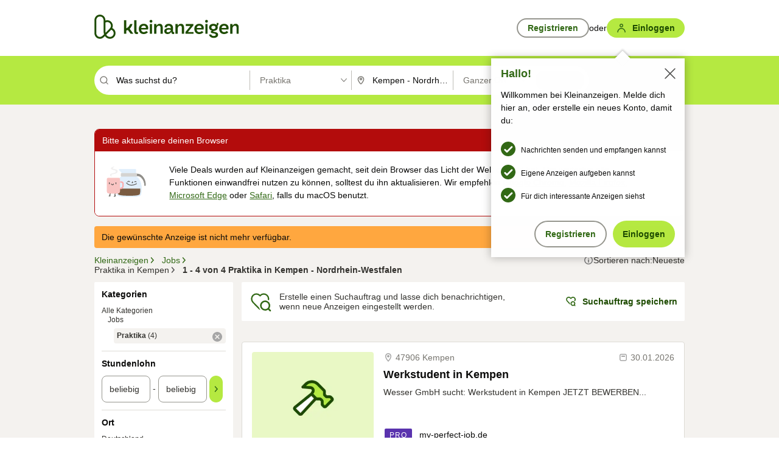

--- FILE ---
content_type: application/javascript
request_url: https://static.kleinanzeigen.de/static/js/top.1mtz89jrpn4k0.js
body_size: 66495
content:
window.RemoteJsLogging=(()=>{let i=window.BelenConf.isProd;function t(e,t,n){i&&window.TrackJS?window.TrackJS.track(e):console&&console.error("ebayk",e,t,n)}return window.addEventListener("error",function(e){e.error?t(e.error):t({message:e.message||"",fileName:e.filename||"",lineNumber:e.lineno||""})}),{logError:t}})(),window.LibertyWrapper=(()=>{function o(e,t){window.RemoteJsLogging.logError(e,t,"",{})}return window.liberty=window.liberty||{},window.liberty.commandQueue=window.liberty.commandQueue||[],{init:function(i,e){let r=i.pageType;var t={client:"DESKTOP",features:{tracking:{pageFirstJsExecutionTime:window.BelenConf.initTime,trackJs:{enabled:void 0!==window.trackJsFactoryInstance}}},activeLabsExperiments:window.LibertyConf.activeLabsExperiments,user:{hashedUserEmailByAlgorithm:window.LibertyConf.hashedUserEmailByAlgorithm},slots:[{positionNameMatcher:/^vip_premium-/,lazy:!0,reportMissingSlot:!1},{positionNameMatcher:/^vip(_pro)?-gallery$/,lazy:!0,reportMissingSlot:!1},{positionNameMatcher:/^vip(_pro)?-gallery-carrousel$/,reportMissingSlot:!1},{positionNameMatcher:/-result-list-\d+$/,reportMissingSlot:!1},{positionNameMatcher:/-zoom-out-list-\d+$/,reportMissingSlot:!1},{positionNameMatcher:/-similar-ads-\d+$/,reportMissingSlot:!1},{positionNameMatcher:/-teaser-ads-\d+$/,reportMissingSlot:!1},{positionNameMatcher:/^vip(_pro)?-sky-atf-right-sidebar$/,maxWidth:300,maxHeight:Math.max(250,$("#viewad-cntnt").outerHeight()-($("#viewad-action-box").outerHeight(!0)||0)-($("#viewad-contact-box").outerHeight(!0)||0)-($("#viewad-profile-box").outerHeight(!0)||0)+67)},{positionNameMatcher:/-sky-atf-left$/,maxWidth:$(".site-base--left-banner").innerWidth()-10,maxHeight:1/0},{positionNameMatcher:/-sky-atf-right$/,maxWidth:($(window).width()-$("#site-content").width())/2-10,maxHeight:1/0},{positionNameMatcher:/-sky-btf-left-below$/,maxWidth:$(".site-base--left-banner").innerWidth()-10,maxHeight:1/0},{positionNameMatcher:/-sky-btf-right-below$/,maxWidth:($(window).width()-$("#site-content").width())/2-10,maxHeight:1/0}]},n=i.groupName;void 0!==window.TrackJS&&n&&window.TrackJS.addMetadata("libertyTrafficSplitGroup",n);try{window.liberty.commandQueue.push({commandName:"LOAD",args:{config:i,context:e,options:t,onMetricsUpdate:function(e){var t,n;"advertiserClicks"===e.type&&(n=window.LibertyConf.srpPageNumber||"X",t=void 0===e.value.isBackfill?"X":e.value.isBackfill,e="advt,"+e.value.advertiserType+",X,"+i.uuid+",treatment_segment=X,tsrc=LIBERTY,libpt="+r.toLowerCase()+",posid="+e.value.positionTrackingCode+",pg="+n+",isBackfill="+t,n={eventCategory:window.pageType,eventAction:"ExternalLinkClick",eventLabel:e},Belen.Tracking.trackGoogleAnalyticsEventObject(n,null,null,null))},adblockEnabled:!0!==window.noBlocker,trackJsErrorLoggerFactory:window.trackJsFactoryInstance}})}catch(e){o(e,"LibertyWrapper.init()")}},loadLazySlot:function(t){try{window.liberty.commandQueue.push({commandName:"LOAD_LAZY_SLOT",args:{positionName:t}})}catch(e){o(e,"LibertyWrapper.loadLazySlot('"+t+"')")}},loadSlotsFilteredByPositionNames:function(t){try{window.liberty.commandQueue.push({commandName:"LOAD_SLOTS_FILTERED_BY_POSITION_NAMES",args:{positionNames:t}})}catch(e){o(e,"LibertyWrapper.loadSlotsFilteredByPositionNames('"+t+"')")}}}})(),((e,t)=>{"undefined"!=typeof module&&module.exports?module.exports=t():"function"==typeof define&&define.amd?define(t):e.Fingerprint2=t()})(this,function(){Array.prototype.indexOf||(Array.prototype.indexOf=function(e,t){var n;if(null==this)throw new TypeError("'this' is null or undefined");var i=Object(this),r=i.length>>>0;if(0!=r){t=+t||0;if(!(r<=(t=Math.abs(t)===1/0?0:t)))for(n=Math.max(0<=t?t:r-Math.abs(t),0);n<r;){if(n in i&&i[n]===e)return n;n++}}return-1});function e(e){this.options=this.extend(e,{swfContainerId:"fingerprintjs2",swfPath:"flash/compiled/FontList.swf",detectScreenOrientation:!0,sortPluginsFor:[/palemoon/i]}),this.nativeForEach=Array.prototype.forEach,this.nativeMap=Array.prototype.map}return e.prototype={extend:function(e,t){if(null!=e)for(var n in e)null!=e[n]&&t[n]!==e[n]&&(t[n]=e[n]);return t},log:function(e){window.console&&console.log(e)},get:function(i){var e=this.userAgentKey([]),r=(e=this.languageKey(e),e=this.colorDepthKey(e),e=this.screenResolutionKey(e),e=this.availableScreenResolutionKey(e),e=this.timezoneOffsetKey(e),e=this.sessionStorageKey(e),e=this.localStorageKey(e),e=this.indexedDbKey(e),e=this.addBehaviorKey(e),e=this.openDatabaseKey(e),e=this.cpuClassKey(e),e=this.platformKey(e),e=this.doNotTrackKey(e),e=this.pluginsKey(e),e=this.canvasKey(e),e=this.webglKey(e),e=this.adBlockKey(e),e=this.hasLiedLanguagesKey(e),e=this.hasLiedResolutionKey(e),e=this.hasLiedOsKey(e),e=this.hasLiedBrowserKey(e),e=this.touchSupportKey(e),this);this.fontsKey(e,function(e){var n=[],t=(r.each(e,function(e){var t=e.value;void 0!==e.value.join&&(t=e.value.join(";")),n.push(t)}),r.x64hash128(n.join("~~~"),31));return i(t,e)})},userAgentKey:function(e){return this.options.excludeUserAgent||e.push({key:"user_agent",value:this.getUserAgent()}),e},getUserAgent:function(){return navigator.userAgent},languageKey:function(e){return this.options.excludeLanguage||e.push({key:"language",value:navigator.language||navigator.userLanguage||navigator.browserLanguage||navigator.systemLanguage}),e},colorDepthKey:function(e){return this.options.excludeColorDepth||e.push({key:"color_depth",value:screen.colorDepth}),e},screenResolutionKey:function(e){return this.options.excludeScreenResolution?e:this.getScreenResolution(e)},getScreenResolution:function(e){var t=this.options.detectScreenOrientation&&screen.height>screen.width?[screen.height,screen.width]:[screen.width,screen.height];return void 0!==t&&e.push({key:"resolution",value:t}),e},availableScreenResolutionKey:function(e){return this.options.excludeAvailableScreenResolution?e:this.getAvailableScreenResolution(e)},getAvailableScreenResolution:function(e){var t;return void 0!==(t=screen.availWidth&&screen.availHeight?!this.options.detectScreenOrientation||screen.availHeight>screen.availWidth?[screen.availHeight,screen.availWidth]:[screen.availWidth,screen.availHeight]:t)&&e.push({key:"available_resolution",value:t}),e},timezoneOffsetKey:function(e){return this.options.excludeTimezoneOffset||e.push({key:"timezone_offset",value:(new Date).getTimezoneOffset()}),e},sessionStorageKey:function(e){return!this.options.excludeSessionStorage&&this.hasSessionStorage()&&e.push({key:"session_storage",value:1}),e},localStorageKey:function(e){return!this.options.excludeSessionStorage&&this.hasLocalStorage()&&e.push({key:"local_storage",value:1}),e},indexedDbKey:function(e){return!this.options.excludeIndexedDB&&this.hasIndexedDB()&&e.push({key:"indexed_db",value:1}),e},addBehaviorKey:function(e){return document.body&&!this.options.excludeAddBehavior&&document.body.addBehavior&&e.push({key:"add_behavior",value:1}),e},openDatabaseKey:function(e){return!this.options.excludeOpenDatabase&&window.openDatabase&&e.push({key:"open_database",value:1}),e},cpuClassKey:function(e){return this.options.excludeCpuClass||e.push({key:"cpu_class",value:this.getNavigatorCpuClass()}),e},platformKey:function(e){return this.options.excludePlatform||e.push({key:"navigator_platform",value:this.getNavigatorPlatform()}),e},doNotTrackKey:function(e){return this.options.excludeDoNotTrack||e.push({key:"do_not_track",value:this.getDoNotTrack()}),e},canvasKey:function(e){return!this.options.excludeCanvas&&this.isCanvasSupported()&&e.push({key:"canvas",value:this.getCanvasFp()}),e},webglKey:function(e){return this.options.excludeWebGL||this.isWebGlSupported()&&e.push({key:"webgl",value:this.getWebglFp()}),e},adBlockKey:function(e){return this.options.excludeAdBlock||e.push({key:"adblock",value:this.getAdBlock()}),e},hasLiedLanguagesKey:function(e){return this.options.excludeHasLiedLanguages||e.push({key:"has_lied_languages",value:this.getHasLiedLanguages()}),e},hasLiedResolutionKey:function(e){return this.options.excludeHasLiedResolution||e.push({key:"has_lied_resolution",value:this.getHasLiedResolution()}),e},hasLiedOsKey:function(e){return this.options.excludeHasLiedOs||e.push({key:"has_lied_os",value:this.getHasLiedOs()}),e},hasLiedBrowserKey:function(e){return this.options.excludeHasLiedBrowser||e.push({key:"has_lied_browser",value:this.getHasLiedBrowser()}),e},fontsKey:function(e,t){return this.options.excludeJsFonts?this.flashFontsKey(e,t):this.jsFontsKey(e,t)},flashFontsKey:function(t,n){return this.options.excludeFlashFonts||!this.hasSwfObjectLoaded()||!this.hasMinFlashInstalled()||void 0===this.options.swfPath?n(t):void this.loadSwfAndDetectFonts(function(e){t.push({key:"swf_fonts",value:e.join(";")}),n(t)})},jsFontsKey:function(u,h){var g=this;return setTimeout(function(){var o=["monospace","sans-serif","serif"],a=document.getElementsByTagName("body")[0],s=document.createElement("span");s.style.fontSize="72px",s.innerHTML="mmmmmmmmmmlli";for(var l={},c={},e=0,t=o.length;e<t;e++)s.style.fontFamily=o[e],a.appendChild(s),l[o[e]]=s.offsetWidth,c[o[e]]=s.offsetHeight,a.removeChild(s);for(var n=["Andale Mono","Arial","Arial Black","Arial Hebrew","Arial MT","Arial Narrow","Arial Rounded MT Bold","Arial Unicode MS","Bitstream Vera Sans Mono","Book Antiqua","Bookman Old Style","Calibri","Cambria","Cambria Math","Century","Century Gothic","Century Schoolbook","Comic Sans","Comic Sans MS","Consolas","Courier","Courier New","Garamond","Geneva","Georgia","Helvetica","Helvetica Neue","Impact","Lucida Bright","Lucida Calligraphy","Lucida Console","Lucida Fax","LUCIDA GRANDE","Lucida Handwriting","Lucida Sans","Lucida Sans Typewriter","Lucida Sans Unicode","Microsoft Sans Serif","Monaco","Monotype Corsiva","MS Gothic","MS Outlook","MS PGothic","MS Reference Sans Serif","MS Sans Serif","MS Serif","MYRIAD","MYRIAD PRO","Palatino","Palatino Linotype","Segoe Print","Segoe Script","Segoe UI","Segoe UI Light","Segoe UI Semibold","Segoe UI Symbol","Tahoma","Times","Times New Roman","Times New Roman PS","Trebuchet MS","Verdana","Wingdings","Wingdings 2","Wingdings 3"],i=[],r=0,d=(n=g.options.extendedJsFonts?n.concat(["Abadi MT Condensed Light","Academy Engraved LET","ADOBE CASLON PRO","Adobe Garamond","ADOBE GARAMOND PRO","Agency FB","Aharoni","Albertus Extra Bold","Albertus Medium","Algerian","Amazone BT","American Typewriter","American Typewriter Condensed","AmerType Md BT","Andalus","Angsana New","AngsanaUPC","Antique Olive","Aparajita","Apple Chancery","Apple Color Emoji","Apple SD Gothic Neo","Arabic Typesetting","ARCHER","ARNO PRO","Arrus BT","Aurora Cn BT","AvantGarde Bk BT","AvantGarde Md BT","AVENIR","Ayuthaya","Bandy","Bangla Sangam MN","Bank Gothic","BankGothic Md BT","Baskerville","Baskerville Old Face","Batang","BatangChe","Bauer Bodoni","Bauhaus 93","Bazooka","Bell MT","Bembo","Benguiat Bk BT","Berlin Sans FB","Berlin Sans FB Demi","Bernard MT Condensed","BernhardFashion BT","BernhardMod BT","Big Caslon","BinnerD","Blackadder ITC","BlairMdITC TT","Bodoni 72","Bodoni 72 Oldstyle","Bodoni 72 Smallcaps","Bodoni MT","Bodoni MT Black","Bodoni MT Condensed","Bodoni MT Poster Compressed","Bookshelf Symbol 7","Boulder","Bradley Hand","Bradley Hand ITC","Bremen Bd BT","Britannic Bold","Broadway","Browallia New","BrowalliaUPC","Brush Script MT","Californian FB","Calisto MT","Calligrapher","Candara","CaslonOpnface BT","Castellar","Centaur","Cezanne","CG Omega","CG Times","Chalkboard","Chalkboard SE","Chalkduster","Charlesworth","Charter Bd BT","Charter BT","Chaucer","ChelthmITC Bk BT","Chiller","Clarendon","Clarendon Condensed","CloisterBlack BT","Cochin","Colonna MT","Constantia","Cooper Black","Copperplate","Copperplate Gothic","Copperplate Gothic Bold","Copperplate Gothic Light","CopperplGoth Bd BT","Corbel","Cordia New","CordiaUPC","Cornerstone","Coronet","Cuckoo","Curlz MT","DaunPenh","Dauphin","David","DB LCD Temp","DELICIOUS","Denmark","DFKai-SB","Didot","DilleniaUPC","DIN","DokChampa","Dotum","DotumChe","Ebrima","Edwardian Script ITC","Elephant","English 111 Vivace BT","Engravers MT","EngraversGothic BT","Eras Bold ITC","Eras Demi ITC","Eras Light ITC","Eras Medium ITC","EucrosiaUPC","Euphemia","Euphemia UCAS","EUROSTILE","Exotc350 Bd BT","FangSong","Felix Titling","Fixedsys","FONTIN","Footlight MT Light","Forte","FrankRuehl","Fransiscan","Freefrm721 Blk BT","FreesiaUPC","Freestyle Script","French Script MT","FrnkGothITC Bk BT","Fruitger","FRUTIGER","Futura","Futura Bk BT","Futura Lt BT","Futura Md BT","Futura ZBlk BT","FuturaBlack BT","Gabriola","Galliard BT","Gautami","Geeza Pro","Geometr231 BT","Geometr231 Hv BT","Geometr231 Lt BT","GeoSlab 703 Lt BT","GeoSlab 703 XBd BT","Gigi","Gill Sans","Gill Sans MT","Gill Sans MT Condensed","Gill Sans MT Ext Condensed Bold","Gill Sans Ultra Bold","Gill Sans Ultra Bold Condensed","Gisha","Gloucester MT Extra Condensed","GOTHAM","GOTHAM BOLD","Goudy Old Style","Goudy Stout","GoudyHandtooled BT","GoudyOLSt BT","Gujarati Sangam MN","Gulim","GulimChe","Gungsuh","GungsuhChe","Gurmukhi MN","Haettenschweiler","Harlow Solid Italic","Harrington","Heather","Heiti SC","Heiti TC","HELV","Herald","High Tower Text","Hiragino Kaku Gothic ProN","Hiragino Mincho ProN","Hoefler Text","Humanst 521 Cn BT","Humanst521 BT","Humanst521 Lt BT","Imprint MT Shadow","Incised901 Bd BT","Incised901 BT","Incised901 Lt BT","INCONSOLATA","Informal Roman","Informal011 BT","INTERSTATE","IrisUPC","Iskoola Pota","JasmineUPC","Jazz LET","Jenson","Jester","Jokerman","Juice ITC","Kabel Bk BT","Kabel Ult BT","Kailasa","KaiTi","Kalinga","Kannada Sangam MN","Kartika","Kaufmann Bd BT","Kaufmann BT","Khmer UI","KodchiangUPC","Kokila","Korinna BT","Kristen ITC","Krungthep","Kunstler Script","Lao UI","Latha","Leelawadee","Letter Gothic","Levenim MT","LilyUPC","Lithograph","Lithograph Light","Long Island","Lydian BT","Magneto","Maiandra GD","Malayalam Sangam MN","Malgun Gothic","Mangal","Marigold","Marion","Marker Felt","Market","Marlett","Matisse ITC","Matura MT Script Capitals","Meiryo","Meiryo UI","Microsoft Himalaya","Microsoft JhengHei","Microsoft New Tai Lue","Microsoft PhagsPa","Microsoft Tai Le","Microsoft Uighur","Microsoft YaHei","Microsoft Yi Baiti","MingLiU","MingLiU_HKSCS","MingLiU_HKSCS-ExtB","MingLiU-ExtB","Minion","Minion Pro","Miriam","Miriam Fixed","Mistral","Modern","Modern No. 20","Mona Lisa Solid ITC TT","Mongolian Baiti","MONO","MoolBoran","Mrs Eaves","MS LineDraw","MS Mincho","MS PMincho","MS Reference Specialty","MS UI Gothic","MT Extra","MUSEO","MV Boli","Nadeem","Narkisim","NEVIS","News Gothic","News GothicMT","NewsGoth BT","Niagara Engraved","Niagara Solid","Noteworthy","NSimSun","Nyala","OCR A Extended","Old Century","Old English Text MT","Onyx","Onyx BT","OPTIMA","Oriya Sangam MN","OSAKA","OzHandicraft BT","Palace Script MT","Papyrus","Parchment","Party LET","Pegasus","Perpetua","Perpetua Titling MT","PetitaBold","Pickwick","Plantagenet Cherokee","Playbill","PMingLiU","PMingLiU-ExtB","Poor Richard","Poster","PosterBodoni BT","PRINCETOWN LET","Pristina","PTBarnum BT","Pythagoras","Raavi","Rage Italic","Ravie","Ribbon131 Bd BT","Rockwell","Rockwell Condensed","Rockwell Extra Bold","Rod","Roman","Sakkal Majalla","Santa Fe LET","Savoye LET","Sceptre","Script","Script MT Bold","SCRIPTINA","Serifa","Serifa BT","Serifa Th BT","ShelleyVolante BT","Sherwood","Shonar Bangla","Showcard Gothic","Shruti","Signboard","SILKSCREEN","SimHei","Simplified Arabic","Simplified Arabic Fixed","SimSun","SimSun-ExtB","Sinhala Sangam MN","Sketch Rockwell","Skia","Small Fonts","Snap ITC","Snell Roundhand","Socket","Souvenir Lt BT","Staccato222 BT","Steamer","Stencil","Storybook","Styllo","Subway","Swis721 BlkEx BT","Swiss911 XCm BT","Sylfaen","Synchro LET","System","Tamil Sangam MN","Technical","Teletype","Telugu Sangam MN","Tempus Sans ITC","Terminal","Thonburi","Traditional Arabic","Trajan","TRAJAN PRO","Tristan","Tubular","Tunga","Tw Cen MT","Tw Cen MT Condensed","Tw Cen MT Condensed Extra Bold","TypoUpright BT","Unicorn","Univers","Univers CE 55 Medium","Univers Condensed","Utsaah","Vagabond","Vani","Vijaya","Viner Hand ITC","VisualUI","Vivaldi","Vladimir Script","Vrinda","Westminster","WHITNEY","Wide Latin","ZapfEllipt BT","ZapfHumnst BT","ZapfHumnst Dm BT","Zapfino","Zurich BlkEx BT","Zurich Ex BT","ZWAdobeF"]):n).length;r<d;r++)(e=>{for(var t=!1,n=0,i=o.length;n<i;n++){s.style.fontFamily=e+","+o[n],a.appendChild(s);var r=s.offsetWidth!==l[o[n]]||s.offsetHeight!==c[o[n]];a.removeChild(s),t=t||r}return t})(n[r])&&i.push(n[r]);u.push({key:"js_fonts",value:i}),h(u)},1)},pluginsKey:function(e){return this.options.excludePlugins||e.push(this.isIE()?{key:"ie_plugins",value:this.getIEPlugins()}:{key:"regular_plugins",value:this.getRegularPlugins()}),e},getRegularPlugins:function(){for(var e=[],t=0,n=navigator.plugins.length;t<n;t++)e.push(navigator.plugins[t]);return this.pluginsShouldBeSorted()&&(e=e.sort(function(e,t){return e.name>t.name?1:e.name<t.name?-1:0})),this.map(e,function(e){var t=this.map(e,function(e){return[e.type,e.suffixes].join("~")}).join(",");return[e.name,e.description,t].join("::")},this)},getIEPlugins:function(){var e=[];return(Object.getOwnPropertyDescriptor&&Object.getOwnPropertyDescriptor(window,"ActiveXObject")||"ActiveXObject"in window)&&(e=this.map(["AcroPDF.PDF","Adodb.Stream","AgControl.AgControl","DevalVRXCtrl.DevalVRXCtrl.1","MacromediaFlashPaper.MacromediaFlashPaper","Msxml2.DOMDocument","Msxml2.XMLHTTP","PDF.PdfCtrl","QuickTime.QuickTime","QuickTimeCheckObject.QuickTimeCheck.1","RealPlayer","RealPlayer.RealPlayer(tm) ActiveX Control (32-bit)","RealVideo.RealVideo(tm) ActiveX Control (32-bit)","Scripting.Dictionary","SWCtl.SWCtl","Shell.UIHelper","ShockwaveFlash.ShockwaveFlash","Skype.Detection","TDCCtl.TDCCtl","WMPlayer.OCX","rmocx.RealPlayer G2 Control","rmocx.RealPlayer G2 Control.1"],function(e){try{return new ActiveXObject(e),e}catch(e){return null}})),e=navigator.plugins?e.concat(this.getRegularPlugins()):e},pluginsShouldBeSorted:function(){for(var e=!1,t=0,n=this.options.sortPluginsFor.length;t<n;t++){var i=this.options.sortPluginsFor[t];if(navigator.userAgent.match(i)){e=!0;break}}return e},touchSupportKey:function(e){return this.options.excludeTouchSupport||e.push({key:"touch_support",value:this.getTouchSupport()}),e},hasSessionStorage:function(){try{return!!window.sessionStorage}catch(e){return!0}},hasLocalStorage:function(){try{return!!window.localStorage}catch(e){return!0}},hasIndexedDB:function(){return!!window.indexedDB},getNavigatorCpuClass:function(){return navigator.cpuClass||"unknown"},getNavigatorPlatform:function(){return navigator.platform||"unknown"},getDoNotTrack:function(){return navigator.doNotTrack||"unknown"},getTouchSupport:function(){var e=0,t=!1;void 0!==navigator.maxTouchPoints?e=navigator.maxTouchPoints:void 0!==navigator.msMaxTouchPoints&&(e=navigator.msMaxTouchPoints);try{document.createEvent("TouchEvent"),t=!0}catch(e){}return[e,t,"ontouchstart"in window]},getCanvasFp:function(){var e=[],t=document.createElement("canvas"),n=(t.width=2e3,t.height=200,t.style.display="inline",t.getContext("2d"));return n.rect(0,0,10,10),n.rect(2,2,6,6),e.push("canvas winding:"+(!1===n.isPointInPath(5,5,"evenodd")?"yes":"no")),n.textBaseline="alphabetic",n.fillStyle="#f60",n.fillRect(125,1,62,20),n.fillStyle="#069",n.font=this.options.dontUseFakeFontInCanvas?"11pt Arial":"11pt no-real-font-123",n.fillText("Cwm fjordbank glyphs vext quiz, 😃",2,15),n.fillStyle="rgba(102, 204, 0, 0.7)",n.font="18pt Arial",n.fillText("Cwm fjordbank glyphs vext quiz, 😃",4,45),n.globalCompositeOperation="multiply",n.fillStyle="rgb(255,0,255)",n.beginPath(),n.arc(50,50,50,0,2*Math.PI,!0),n.closePath(),n.fill(),n.fillStyle="rgb(0,255,255)",n.beginPath(),n.arc(100,50,50,0,2*Math.PI,!0),n.closePath(),n.fill(),n.fillStyle="rgb(255,255,0)",n.beginPath(),n.arc(75,100,50,0,2*Math.PI,!0),n.closePath(),n.fill(),n.fillStyle="rgb(255,0,255)",n.arc(75,75,75,0,2*Math.PI,!0),n.arc(75,75,25,0,2*Math.PI,!0),n.fill("evenodd"),e.push("canvas fp:"+t.toDataURL()),e.join("~")},getWebglFp:function(){function e(e){return a.clearColor(0,0,0,1),a.enable(a.DEPTH_TEST),a.depthFunc(a.LEQUAL),a.clear(a.COLOR_BUFFER_BIT|a.DEPTH_BUFFER_BIT),"["+e[0]+", "+e[1]+"]"}var t,n,i,r,o,a=this.getWebglCanvas();return a?(t=[],n=a.createBuffer(),a.bindBuffer(a.ARRAY_BUFFER,n),i=new Float32Array([-.2,-.9,0,.4,-.26,0,0,.732134444,0]),a.bufferData(a.ARRAY_BUFFER,i,a.STATIC_DRAW),n.itemSize=3,n.numItems=3,i=a.createProgram(),r=a.createShader(a.VERTEX_SHADER),a.shaderSource(r,"attribute vec2 attrVertex;varying vec2 varyinTexCoordinate;uniform vec2 uniformOffset;void main(){varyinTexCoordinate=attrVertex+uniformOffset;gl_Position=vec4(attrVertex,0,1);}"),a.compileShader(r),o=a.createShader(a.FRAGMENT_SHADER),a.shaderSource(o,"precision mediump float;varying vec2 varyinTexCoordinate;void main() {gl_FragColor=vec4(varyinTexCoordinate,0,1);}"),a.compileShader(o),a.attachShader(i,r),a.attachShader(i,o),a.linkProgram(i),a.useProgram(i),i.vertexPosAttrib=a.getAttribLocation(i,"attrVertex"),i.offsetUniform=a.getUniformLocation(i,"uniformOffset"),a.enableVertexAttribArray(i.vertexPosArray),a.vertexAttribPointer(i.vertexPosAttrib,n.itemSize,a.FLOAT,!1,0,0),a.uniform2f(i.offsetUniform,1,1),a.drawArrays(a.TRIANGLE_STRIP,0,n.numItems),null!=a.canvas&&t.push(a.canvas.toDataURL()),t.push("extensions:"+a.getSupportedExtensions().join(";")),t.push("webgl aliased line width range:"+e(a.getParameter(a.ALIASED_LINE_WIDTH_RANGE))),t.push("webgl aliased point size range:"+e(a.getParameter(a.ALIASED_POINT_SIZE_RANGE))),t.push("webgl alpha bits:"+a.getParameter(a.ALPHA_BITS)),t.push("webgl antialiasing:"+(a.getContextAttributes().antialias?"yes":"no")),t.push("webgl blue bits:"+a.getParameter(a.BLUE_BITS)),t.push("webgl depth bits:"+a.getParameter(a.DEPTH_BITS)),t.push("webgl green bits:"+a.getParameter(a.GREEN_BITS)),t.push("webgl max anisotropy:"+((o=(r=a).getExtension("EXT_texture_filter_anisotropic")||r.getExtension("WEBKIT_EXT_texture_filter_anisotropic")||r.getExtension("MOZ_EXT_texture_filter_anisotropic"))?r=0===(r=r.getParameter(o.MAX_TEXTURE_MAX_ANISOTROPY_EXT))?2:r:null)),t.push("webgl max combined texture image units:"+a.getParameter(a.MAX_COMBINED_TEXTURE_IMAGE_UNITS)),t.push("webgl max cube map texture size:"+a.getParameter(a.MAX_CUBE_MAP_TEXTURE_SIZE)),t.push("webgl max fragment uniform vectors:"+a.getParameter(a.MAX_FRAGMENT_UNIFORM_VECTORS)),t.push("webgl max render buffer size:"+a.getParameter(a.MAX_RENDERBUFFER_SIZE)),t.push("webgl max texture image units:"+a.getParameter(a.MAX_TEXTURE_IMAGE_UNITS)),t.push("webgl max texture size:"+a.getParameter(a.MAX_TEXTURE_SIZE)),t.push("webgl max varying vectors:"+a.getParameter(a.MAX_VARYING_VECTORS)),t.push("webgl max vertex attribs:"+a.getParameter(a.MAX_VERTEX_ATTRIBS)),t.push("webgl max vertex texture image units:"+a.getParameter(a.MAX_VERTEX_TEXTURE_IMAGE_UNITS)),t.push("webgl max vertex uniform vectors:"+a.getParameter(a.MAX_VERTEX_UNIFORM_VECTORS)),t.push("webgl max viewport dims:"+e(a.getParameter(a.MAX_VIEWPORT_DIMS))),t.push("webgl red bits:"+a.getParameter(a.RED_BITS)),t.push("webgl renderer:"+a.getParameter(a.RENDERER)),t.push("webgl shading language version:"+a.getParameter(a.SHADING_LANGUAGE_VERSION)),t.push("webgl stencil bits:"+a.getParameter(a.STENCIL_BITS)),t.push("webgl vendor:"+a.getParameter(a.VENDOR)),t.push("webgl version:"+a.getParameter(a.VERSION)),a.getShaderPrecisionFormat&&(t.push("webgl vertex shader high float precision:"+a.getShaderPrecisionFormat(a.VERTEX_SHADER,a.HIGH_FLOAT).precision),t.push("webgl vertex shader high float precision rangeMin:"+a.getShaderPrecisionFormat(a.VERTEX_SHADER,a.HIGH_FLOAT).rangeMin),t.push("webgl vertex shader high float precision rangeMax:"+a.getShaderPrecisionFormat(a.VERTEX_SHADER,a.HIGH_FLOAT).rangeMax),t.push("webgl vertex shader medium float precision:"+a.getShaderPrecisionFormat(a.VERTEX_SHADER,a.MEDIUM_FLOAT).precision),t.push("webgl vertex shader medium float precision rangeMin:"+a.getShaderPrecisionFormat(a.VERTEX_SHADER,a.MEDIUM_FLOAT).rangeMin),t.push("webgl vertex shader medium float precision rangeMax:"+a.getShaderPrecisionFormat(a.VERTEX_SHADER,a.MEDIUM_FLOAT).rangeMax),t.push("webgl vertex shader low float precision:"+a.getShaderPrecisionFormat(a.VERTEX_SHADER,a.LOW_FLOAT).precision),t.push("webgl vertex shader low float precision rangeMin:"+a.getShaderPrecisionFormat(a.VERTEX_SHADER,a.LOW_FLOAT).rangeMin),t.push("webgl vertex shader low float precision rangeMax:"+a.getShaderPrecisionFormat(a.VERTEX_SHADER,a.LOW_FLOAT).rangeMax),t.push("webgl fragment shader high float precision:"+a.getShaderPrecisionFormat(a.FRAGMENT_SHADER,a.HIGH_FLOAT).precision),t.push("webgl fragment shader high float precision rangeMin:"+a.getShaderPrecisionFormat(a.FRAGMENT_SHADER,a.HIGH_FLOAT).rangeMin),t.push("webgl fragment shader high float precision rangeMax:"+a.getShaderPrecisionFormat(a.FRAGMENT_SHADER,a.HIGH_FLOAT).rangeMax),t.push("webgl fragment shader medium float precision:"+a.getShaderPrecisionFormat(a.FRAGMENT_SHADER,a.MEDIUM_FLOAT).precision),t.push("webgl fragment shader medium float precision rangeMin:"+a.getShaderPrecisionFormat(a.FRAGMENT_SHADER,a.MEDIUM_FLOAT).rangeMin),t.push("webgl fragment shader medium float precision rangeMax:"+a.getShaderPrecisionFormat(a.FRAGMENT_SHADER,a.MEDIUM_FLOAT).rangeMax),t.push("webgl fragment shader low float precision:"+a.getShaderPrecisionFormat(a.FRAGMENT_SHADER,a.LOW_FLOAT).precision),t.push("webgl fragment shader low float precision rangeMin:"+a.getShaderPrecisionFormat(a.FRAGMENT_SHADER,a.LOW_FLOAT).rangeMin),t.push("webgl fragment shader low float precision rangeMax:"+a.getShaderPrecisionFormat(a.FRAGMENT_SHADER,a.LOW_FLOAT).rangeMax),t.push("webgl vertex shader high int precision:"+a.getShaderPrecisionFormat(a.VERTEX_SHADER,a.HIGH_INT).precision),t.push("webgl vertex shader high int precision rangeMin:"+a.getShaderPrecisionFormat(a.VERTEX_SHADER,a.HIGH_INT).rangeMin),t.push("webgl vertex shader high int precision rangeMax:"+a.getShaderPrecisionFormat(a.VERTEX_SHADER,a.HIGH_INT).rangeMax),t.push("webgl vertex shader medium int precision:"+a.getShaderPrecisionFormat(a.VERTEX_SHADER,a.MEDIUM_INT).precision),t.push("webgl vertex shader medium int precision rangeMin:"+a.getShaderPrecisionFormat(a.VERTEX_SHADER,a.MEDIUM_INT).rangeMin),t.push("webgl vertex shader medium int precision rangeMax:"+a.getShaderPrecisionFormat(a.VERTEX_SHADER,a.MEDIUM_INT).rangeMax),t.push("webgl vertex shader low int precision:"+a.getShaderPrecisionFormat(a.VERTEX_SHADER,a.LOW_INT).precision),t.push("webgl vertex shader low int precision rangeMin:"+a.getShaderPrecisionFormat(a.VERTEX_SHADER,a.LOW_INT).rangeMin),t.push("webgl vertex shader low int precision rangeMax:"+a.getShaderPrecisionFormat(a.VERTEX_SHADER,a.LOW_INT).rangeMax),t.push("webgl fragment shader high int precision:"+a.getShaderPrecisionFormat(a.FRAGMENT_SHADER,a.HIGH_INT).precision),t.push("webgl fragment shader high int precision rangeMin:"+a.getShaderPrecisionFormat(a.FRAGMENT_SHADER,a.HIGH_INT).rangeMin),t.push("webgl fragment shader high int precision rangeMax:"+a.getShaderPrecisionFormat(a.FRAGMENT_SHADER,a.HIGH_INT).rangeMax),t.push("webgl fragment shader medium int precision:"+a.getShaderPrecisionFormat(a.FRAGMENT_SHADER,a.MEDIUM_INT).precision),t.push("webgl fragment shader medium int precision rangeMin:"+a.getShaderPrecisionFormat(a.FRAGMENT_SHADER,a.MEDIUM_INT).rangeMin),t.push("webgl fragment shader medium int precision rangeMax:"+a.getShaderPrecisionFormat(a.FRAGMENT_SHADER,a.MEDIUM_INT).rangeMax),t.push("webgl fragment shader low int precision:"+a.getShaderPrecisionFormat(a.FRAGMENT_SHADER,a.LOW_INT).precision),t.push("webgl fragment shader low int precision rangeMin:"+a.getShaderPrecisionFormat(a.FRAGMENT_SHADER,a.LOW_INT).rangeMin),t.push("webgl fragment shader low int precision rangeMax:"+a.getShaderPrecisionFormat(a.FRAGMENT_SHADER,a.LOW_INT).rangeMax)),t.join("~")):null},getAdBlock:function(){var e=document.createElement("div");e.setAttribute("id","ads");try{return document.body.appendChild(e),!document.getElementById("ads")}catch(e){return!1}},getHasLiedLanguages:function(){if(void 0!==navigator.languages)try{if(navigator.languages[0].substr(0,2)!==navigator.language.substr(0,2))return!0}catch(e){return!0}return!1},getHasLiedResolution:function(){return screen.width<screen.availWidth||screen.height<screen.availHeight},getHasLiedOs:function(){var e=navigator.userAgent.toLowerCase(),t=navigator.oscpu,n=navigator.platform.toLowerCase(),e=0<=e.indexOf("windows phone")?"Windows Phone":0<=e.indexOf("win")?"Windows":0<=e.indexOf("android")?"Android":0<=e.indexOf("linux")?"Linux":0<=e.indexOf("iphone")||0<=e.indexOf("ipad")?"iOS":0<=e.indexOf("mac")?"Mac":"Other";if(("ontouchstart"in window||0<navigator.maxTouchPoints||0<navigator.msMaxTouchPoints)&&"Windows Phone"!=e&&"Android"!=e&&"iOS"!=e&&"Other"!=e)return!0;if(void 0!==t){if(0<=(t=t.toLowerCase()).indexOf("win")&&"Windows"!=e&&"Windows Phone"!=e)return!0;if(0<=t.indexOf("linux")&&"Linux"!=e&&"Android"!=e)return!0;if(0<=t.indexOf("mac")&&"Mac"!=e&&"iOS"!=e)return!0;if(0===t.indexOf("win")&&0===t.indexOf("linux")&&0<=t.indexOf("mac")&&"other"!=e)return!0}return 0<=n.indexOf("win")&&"Windows"!=e&&"Windows Phone"!=e||(0<=n.indexOf("linux")||0<=n.indexOf("android")||0<=n.indexOf("pike"))&&"Linux"!=e&&"Android"!=e||(0<=n.indexOf("mac")||0<=n.indexOf("ipad")||0<=n.indexOf("ipod")||0<=n.indexOf("iphone"))&&"Mac"!=e&&"iOS"!=e||0===n.indexOf("win")&&0===n.indexOf("linux")&&0<=n.indexOf("mac")&&"other"!=e||void 0===navigator.plugins&&"Windows"!=e&&"Windows Phone"!=e},getHasLiedBrowser:function(){var e=navigator.userAgent.toLowerCase(),t=navigator.productSub,e=0<=e.indexOf("firefox")?"Firefox":0<=e.indexOf("opera")||0<=e.indexOf("opr")?"Opera":0<=e.indexOf("chrome")?"Chrome":0<=e.indexOf("safari")?"Safari":0<=e.indexOf("trident")?"Internet Explorer":"Other";if(("Chrome"==e||"Safari"==e||"Opera"==e)&&"20030107"!==t)return!0;var n,t=eval.toString().length;if(37===t&&"Safari"!=e&&"Firefox"!=e&&"Other"!=e)return!0;if(39===t&&"Internet Explorer"!=e&&"Other"!=e)return!0;if(33===t&&"Chrome"!=e&&"Opera"!=e&&"Other"!=e)return!0;try{throw"a"}catch(e){try{e.toSource(),n=!0}catch(e){n=!1}}return!(!n||"Firefox"==e||"Other"==e)},isCanvasSupported:function(){var e=document.createElement("canvas");return!(!e.getContext||!e.getContext("2d"))},isWebGlSupported:function(){if(!this.isCanvasSupported())return!1;var t,e=document.createElement("canvas");try{t=e.getContext&&(e.getContext("webgl")||e.getContext("experimental-webgl"))}catch(e){t=!1}return!!window.WebGLRenderingContext&&!!t},isIE:function(){return"Microsoft Internet Explorer"===navigator.appName||!("Netscape"!==navigator.appName||!/Trident/.test(navigator.userAgent))},hasSwfObjectLoaded:function(){return void 0!==window.swfobject},hasMinFlashInstalled:function(){return swfobject.hasFlashPlayerVersion("9.0.0")},addFlashDivNode:function(){var e=document.createElement("div");e.setAttribute("id",this.options.swfContainerId),document.body.appendChild(e)},loadSwfAndDetectFonts:function(t){var e="___fp_swf_loaded",n=(window[e]=function(e){t(e)},this.options.swfContainerId),e=(this.addFlashDivNode(),{onReady:e});swfobject.embedSWF(this.options.swfPath,n,"1","1","9.0.0",!1,e,{allowScriptAccess:"always",menu:"false"},{})},getWebglCanvas:function(){var e=document.createElement("canvas"),t=null;try{t=e.getContext("webgl")||e.getContext("experimental-webgl")}catch(e){}return t=t||null},each:function(e,t,n){if(null!==e)if(this.nativeForEach&&e.forEach===this.nativeForEach)e.forEach(t,n);else if(e.length===+e.length){for(var i=0,r=e.length;i<r;i++)if(t.call(n,e[i],i,e)==={})return}else for(var o in e)if(e.hasOwnProperty(o)&&t.call(n,e[o],o,e)==={})return},map:function(e,i,r){var o=[];return null==e?o:this.nativeMap&&e.map===this.nativeMap?e.map(i,r):(this.each(e,function(e,t,n){o[o.length]=i.call(r,e,t,n)}),o)},x64Add:function(e,t){e=[e[0]>>>16,65535&e[0],e[1]>>>16,65535&e[1]],t=[t[0]>>>16,65535&t[0],t[1]>>>16,65535&t[1]];var n=[0,0,0,0];return n[3]+=e[3]+t[3],n[2]+=n[3]>>>16,n[3]&=65535,n[2]+=e[2]+t[2],n[1]+=n[2]>>>16,n[2]&=65535,n[1]+=e[1]+t[1],n[0]+=n[1]>>>16,n[1]&=65535,n[0]+=e[0]+t[0],n[0]&=65535,[n[0]<<16|n[1],n[2]<<16|n[3]]},x64Multiply:function(e,t){e=[e[0]>>>16,65535&e[0],e[1]>>>16,65535&e[1]],t=[t[0]>>>16,65535&t[0],t[1]>>>16,65535&t[1]];var n=[0,0,0,0];return n[3]+=e[3]*t[3],n[2]+=n[3]>>>16,n[3]&=65535,n[2]+=e[2]*t[3],n[1]+=n[2]>>>16,n[2]&=65535,n[2]+=e[3]*t[2],n[1]+=n[2]>>>16,n[2]&=65535,n[1]+=e[1]*t[3],n[0]+=n[1]>>>16,n[1]&=65535,n[1]+=e[2]*t[2],n[0]+=n[1]>>>16,n[1]&=65535,n[1]+=e[3]*t[1],n[0]+=n[1]>>>16,n[1]&=65535,n[0]+=e[0]*t[3]+e[1]*t[2]+e[2]*t[1]+e[3]*t[0],n[0]&=65535,[n[0]<<16|n[1],n[2]<<16|n[3]]},x64Rotl:function(e,t){return 32===(t%=64)?[e[1],e[0]]:t<32?[e[0]<<t|e[1]>>>32-t,e[1]<<t|e[0]>>>32-t]:[e[1]<<(t-=32)|e[0]>>>32-t,e[0]<<t|e[1]>>>32-t]},x64LeftShift:function(e,t){return 0===(t%=64)?e:t<32?[e[0]<<t|e[1]>>>32-t,e[1]<<t]:[e[1]<<t-32,0]},x64Xor:function(e,t){return[e[0]^t[0],e[1]^t[1]]},x64Fmix:function(e){return e=this.x64Xor(e,[0,e[0]>>>1]),e=this.x64Multiply(e,[4283543511,3981806797]),e=this.x64Xor(e,[0,e[0]>>>1]),e=this.x64Multiply(e,[3301882366,444984403]),this.x64Xor(e,[0,e[0]>>>1])},x64hash128:function(e,t){for(var n=(e=e||"").length%16,i=e.length-n,r=[0,t=t||0],o=[0,t],a=[0,0],s=[0,0],l=[2277735313,289559509],c=[1291169091,658871167],d=0;d<i;d+=16)a=[255&e.charCodeAt(d+4)|(255&e.charCodeAt(d+5))<<8|(255&e.charCodeAt(d+6))<<16|(255&e.charCodeAt(d+7))<<24,255&e.charCodeAt(d)|(255&e.charCodeAt(d+1))<<8|(255&e.charCodeAt(d+2))<<16|(255&e.charCodeAt(d+3))<<24],s=[255&e.charCodeAt(d+12)|(255&e.charCodeAt(d+13))<<8|(255&e.charCodeAt(d+14))<<16|(255&e.charCodeAt(d+15))<<24,255&e.charCodeAt(d+8)|(255&e.charCodeAt(d+9))<<8|(255&e.charCodeAt(d+10))<<16|(255&e.charCodeAt(d+11))<<24],a=this.x64Multiply(a,l),a=this.x64Rotl(a,31),a=this.x64Multiply(a,c),r=this.x64Xor(r,a),r=this.x64Rotl(r,27),r=this.x64Add(r,o),r=this.x64Add(this.x64Multiply(r,[0,5]),[0,1390208809]),s=this.x64Multiply(s,c),s=this.x64Rotl(s,33),s=this.x64Multiply(s,l),o=this.x64Xor(o,s),o=this.x64Rotl(o,31),o=this.x64Add(o,r),o=this.x64Add(this.x64Multiply(o,[0,5]),[0,944331445]);switch(a=[0,0],s=[0,0],n){case 15:s=this.x64Xor(s,this.x64LeftShift([0,e.charCodeAt(d+14)],48));case 14:s=this.x64Xor(s,this.x64LeftShift([0,e.charCodeAt(d+13)],40));case 13:s=this.x64Xor(s,this.x64LeftShift([0,e.charCodeAt(d+12)],32));case 12:s=this.x64Xor(s,this.x64LeftShift([0,e.charCodeAt(d+11)],24));case 11:s=this.x64Xor(s,this.x64LeftShift([0,e.charCodeAt(d+10)],16));case 10:s=this.x64Xor(s,this.x64LeftShift([0,e.charCodeAt(d+9)],8));case 9:s=this.x64Xor(s,[0,e.charCodeAt(d+8)]),s=this.x64Multiply(s,c),s=this.x64Rotl(s,33),s=this.x64Multiply(s,l),o=this.x64Xor(o,s);case 8:a=this.x64Xor(a,this.x64LeftShift([0,e.charCodeAt(d+7)],56));case 7:a=this.x64Xor(a,this.x64LeftShift([0,e.charCodeAt(d+6)],48));case 6:a=this.x64Xor(a,this.x64LeftShift([0,e.charCodeAt(d+5)],40));case 5:a=this.x64Xor(a,this.x64LeftShift([0,e.charCodeAt(d+4)],32));case 4:a=this.x64Xor(a,this.x64LeftShift([0,e.charCodeAt(d+3)],24));case 3:a=this.x64Xor(a,this.x64LeftShift([0,e.charCodeAt(d+2)],16));case 2:a=this.x64Xor(a,this.x64LeftShift([0,e.charCodeAt(d+1)],8));case 1:a=this.x64Xor(a,[0,e.charCodeAt(d)]),a=this.x64Multiply(a,l),a=this.x64Rotl(a,31),a=this.x64Multiply(a,c),r=this.x64Xor(r,a)}return r=this.x64Xor(r,[0,e.length]),o=this.x64Xor(o,[0,e.length]),r=this.x64Add(r,o),o=this.x64Add(o,r),r=this.x64Fmix(r),o=this.x64Fmix(o),r=this.x64Add(r,o),o=this.x64Add(o,r),("00000000"+(r[0]>>>0).toString(16)).slice(-8)+("00000000"+(r[1]>>>0).toString(16)).slice(-8)+("00000000"+(o[0]>>>0).toString(16)).slice(-8)+("00000000"+(o[1]>>>0).toString(16)).slice(-8)}},e.VERSION="1.1.1",e}),LazyLoad=(f=>{var m,w,v={},y=0,S={css:[],js:[]},n=f.styleSheets;function T(e,t){var n,i=f.createElement(e);for(n in t)t.hasOwnProperty(n)&&i.setAttribute(n,t[n]);return i}function x(e){var t,n,i=v[e];i&&(t=i.callback,(n=i.urls).shift(),y=0,n.length||(t&&t.call(i.context,i.obj),v[e]=null,S[e].length&&r(e)))}function r(e,t,n,i,r){function o(){x(e)}var a,s,l,c,d,u,h,g="css"===e,p=[];if(m||(h=navigator.userAgent,(m={async:!0===f.createElement("script").async}).webkit=/AppleWebKit\//.test(h))||(m.ie=/MSIE|Trident/.test(h))||(m.opera=/Opera/.test(h))||(m.gecko=/Gecko\//.test(h))||(m.unknown=!0),t)if(t="string"==typeof t?[t]:t.concat(),g||m.async||m.gecko||m.opera)S[e].push({urls:t,callback:n,obj:i,context:r});else for(a=0,s=t.length;a<s;++a)S[e].push({urls:[t[a]],callback:a===s-1?n:null,obj:i,context:r});if(!v[e]&&(c=v[e]=S[e].shift())){for(w=w||f.head||f.getElementsByTagName("head")[0],a=0,s=(d=c.urls.concat()).length;a<s;++a)u=d[a],g?l=m.gecko?T("style"):T("link",{href:u,rel:"stylesheet"}):(l=T("script",{src:u})).async=!1,l.className="lazyload",l.setAttribute("charset","utf-8"),m.ie&&!g&&"onreadystatechange"in l&&!("draggable"in l)?l.onreadystatechange=function(){/loaded|complete/.test(l.readyState)&&(l.onreadystatechange=null,o())}:g&&(m.gecko||m.webkit)?m.webkit?(c.urls[a]=l.href,b()):(l.innerHTML='@import "'+u+'";',function t(n){var i;try{i=!!n.sheet.cssRules}catch(e){return void((y+=1)<200?setTimeout(function(){t(n)},50):i&&x("css"))}x("css")}(l)):l.onload=l.onerror=o,p.push(l);for(a=0,s=p.length;a<s;++a)w.appendChild(p[a])}}function b(){var e,t=v.css;if(t){for(e=n.length;0<=--e;)if(n[e].href===t.urls[0]){x("css");break}y+=1,t&&(y<200?setTimeout(b,50):x("css"))}}return{css:function(e,t,n,i){r("css",e,t,n,i)},js:function(e,t,n,i){r("js",e,t,n,i)}}})(this.document),window.Belen=(document.msgbus=[],window.onload=function(){window.complete=!0},{publish:function(e){$("body").append('<div id="'+e+'"/>')},onWindowLoaded:function(e){let t=window.setInterval(function(){!0===window.complete&&(clearInterval(t),e())},15)}}),Belen.Common={},Belen.Advertiser={},Belen.Home={},Belen.My={},Belen.UserRegistration={},Belen.PostAd={},Belen.Search={},Belen.Biz={},Belen.Global={ajaxUrls:{},fbInitDone:!1,jsBaseUrl:""};var kaGoogleAnalytics=(e=>{function r(){var e=(e=>{if(!(e=e&&e.match(/ekConsentTcf2=({.*?});/)))return null;e=decodeURIComponent(e[1]);let t;try{t=JSON.parse(e)}catch(e){return window.RemoteJsLogging.logError(e,"GTM.getConsentInterpretation"),null}return t.consentInterpretation})(document.cookie);e&&window.dataLayer&&window.dataLayer.push({event:"consentInterpretationLoaded",consentInterpretation:e})}let o="trackingAttributes",i=new Map([["dimension1","page_type"],["dimension2","l1_category_id"],["dimension3","l2_category_id"],["dimension4","l3_category_id"],["dimension6","l1_location_id"],["dimension8","l3_location_id"],["dimension7","l2_location_id"],["dimension9","l4_location_id"],["dimension10","selected_category_id"],["dimension11","selected_category_name"],["dimension12","selected_location_id"],["dimension13","selected_location_name"],["dimension20","user_id"],["dimension21","hue"],["dimension23","logged_in"],["dimension24","user_account_type"],["dimension30","ad_id"],["dimension31","ad_price"],["dimension32","ad_price_type"],["dimension33","ad_image_count"],["dimension34","ad_type"],["dimension36","ad_creation_date"],["dimension38","ad_description_length"],["dimension40","search_keyword"],["dimension41","onsite_search_results_page_number"],["dimension42","onsite_search_page_size"],["dimension43","onsite_search_total_results"],["dimension44","onsite_search_distance"],["dimension45","postal_code"],["dimension47","onsite_search_results_sort_type"],["dimension48","onsite_search_results_view_type"],["dimension50","click_source_domain"],["dimension53","click_campaign_parameters"],["dimension73","ad_blocker"],["dimension88","payment_provider"],["dimension90","l1_category_name"],["dimension91","l2_category_name"],["dimension92","l3_category_name"],["dimension94","l1_location_name"],["dimension95","l2_location_name"],["dimension96","l3_location_name"],["dimension97","l4_location_name"],["dimension100","onsite_search_min_price"],["dimension101","onsite_search_max_price"],["dimension103","ad_seller_type"],["dimension104","attribute_count"],["dimension105","search_type"],["dimension108","ad_attributes"],["dimension109","search_attributes"],["dimension120","ad_source"],["dimension123","feature_type"],["dimension135","adv_tg"],["dimension136","last_poster_type"],["dimension142","seller_score"],["dimension144","message_conversation_id"],["dimension167","s_dc"]]);function a(e){let n={};return Object.entries(e).forEach(([e,t])=>{""!==t&&(n[i.get(e)||e]=t)}),n}function n(e,t){t=a(t);return{event:e,...(()=>{try{var e;if(localStorage&&sessionStorage)return localStorage.getItem(o)||sessionStorage.getItem(o)?(e=sessionStorage.getItem(o)||localStorage.getItem(o),JSON.parse(e)):{};throw new Error("Browser Storage not available")}catch(e){return console.error(e),{}}})(),...t}}function s(e,t){e=n(e,t);window.dataLayer.push(e)}function l(e){var t="Got invalid eventString parameter in ek-google-analytics.eventStringToObject(eventString). Given event has to be a comma separated String representing a Google Analytics event like 'eventCategory,eventAction,eventLabel,eventValue'";if("string"!=typeof e)throw new Error(t);e=e.split(",");if(e.length<2)throw new Error(t);return{eventCategory:e[0],eventAction:e[1],eventLabel:e[2]||void 0,eventValue:e[3]||void 0}}function c(e){return e&&"string"==typeof e.eventCategory&&"string"==typeof e.eventAction}let d=/([\w-+.]+@[\w-.]+)/,t=/localhost|[0-9]{1,3}\.[0-9]{1,3}\.[0-9]{1,3}\.[0-9]{1,3}|::1|\.local|^$/gi,u,h={};function g(){return typeof window<"u"}function p(){return g()&&(t.lastIndex=0,t.test(window.location.hostname))}function f(e,t){console.log("%c"+e,"color: #0064D2; background-color: #E9E9E9; margin-bottom: 5px; padding: 5px; border-radius: 5px",JSON.stringify({...t,initialDimensions:h},null,"\t"))}function m(){let e;try{e="true"===window.localStorage.getItem("setLocalTrackDebugging")}catch{e=!1}return e}function w(){try{Object.keys(window.localStorage).filter(e=>e.includes(u)).forEach(e=>{var t=(({data:e,location:t,dimensions:n})=>{if("string"!=typeof e)throw new Error("Got invalid trackingObject from localstorage in ek-google-analytics");return e=l(e),{hitType:"event",location:t||window.location.origin+window.location.pathname,...e,...n}})(JSON.parse(window.localStorage.getItem(e)));"object"==typeof t&&Object.keys(t).length&&s("gaEvent",{...t,hitType:void 0}),window.localStorage.removeItem(e)})}catch(e){console.error(e)}}function v(e,t={}){if(g())if(p())h={...t};else try{u=e+"-eventqueue.";var n,i=a(t);try{"u"<typeof sessionStorage||(n={...JSON.parse(sessionStorage.getItem(o)||"{}"),...i},sessionStorage.setItem(o,JSON.stringify(n)))}catch{console.error("Session Storage not available")}w(),r()}catch(e){console.error("error while initializing kaGoogleAnalytics",e)}}function y(e,t={},n={}){if(g())if(p())m()&&f("trackEvent",{event:e,fieldsObject:t,dimensionsObject:n});else{if(!c(e))throw new Error("Event object in ek-google-analytics is invalid");s("gaEvent",{...e,...t,...n})}}function S(e){try{window.localStorage.setItem("setLocalTrackDebugging",e),console.log(`Debugging for local tracking is ${e?"enabled":"disabled"}.`)}catch{console.error("Local Storage not available.")}}return p()&&!window.setLocalTrackDebugging&&(window.setLocalTrackDebugging=S),e.eventStringToObject=l,e.initialize=function(e,t,n={},i){console.info("initialize is being deprecated. initializeGoogleAnalytics(account, dimensionsObject) should be used instead."),console.info("the parameters userId and cookieDomain are not needed anymore.",t,i),v(e,n)},e.initializeGoogleAnalytics=v,e.setLocalTrackDebugging=S,e.trackDeferredEvent=function(e,t={}){if(g())if(p())m()&&f("trackDeferredEvent",{event:e,dimensionsObject:t});else{if(!c(e))throw new Error("Event object in ek-google-analytics is invalid");if(!u)throw new Error("ekGoogleAnalytics not initialized. You need to call ekGoogleAnalytics.initialize() first!");var n=(new Date).getTime(),n=u+n,t={data:e.eventCategory+`,${e.eventAction},${e.eventLabel||""},`+(e.eventValue||""),location:window.location.href,dimensions:t};try{window.localStorage.setItem(n,JSON.stringify(t))}catch{y(e)}}},e.trackEcommerceEvent=function(e,t){g()&&(p()?m()&&f("trackEcommerceEvent",{event:e,ecommerce:t}):s(e,{ecommerce:t}))},e.trackEvent=y,e.trackEventWithTimeout=function(i,r={},o={},a=2e3){if(g()){if(p())return m()&&f("trackEventWithTimeout",{event:i,fieldsObject:r,dimensionsObject:o}),Promise.resolve();if(c(i))return new Promise((t,e)=>{let n=setTimeout(t,a);r.eventCallback=e=>{clearTimeout(n),t(e)},y(i,r,o)});throw new Error("Event object in ka-google-analytics is invalid")}},e.trackPageview=function(e,t={}){g()&&(e=(e||window.location.href).replace(d,"%removed%"),p()?m()&&f("trackPageview",{url:e,fieldsObject:t}):s("page_meta",{page:e,...t}))},Object.defineProperty(e,Symbol.toStringTag,{value:"Module"}),e})({}),wenkse;(()=>{var i={d:function(e,t){for(var n in t)i.o(t,n)&&!i.o(e,n)&&Object.defineProperty(e,n,{enumerable:!0,get:t[n]})},o:function(e,t){return Object.prototype.hasOwnProperty.call(e,t)},r:function(e){"undefined"!=typeof Symbol&&Symbol.toStringTag&&Object.defineProperty(e,Symbol.toStringTag,{value:"Module"}),Object.defineProperty(e,"__esModule",{value:!0})}},e={};i.r(e),i.d(e,{joke:function(){return t}});let n="181rzcrc",r="dfme.kleinanzeigen.de",o=(!function(){var o=this||self;function n(){}function c(e){var t=typeof e;return"object"==t&&null!=e||"function"==t}var e="closure_uid_"+(1e9*Math.random()>>>0),F=0;function N(e,t,n){return e.call.apply(e.bind,arguments)}function D(t,n,e){var i;if(t)return 2<arguments.length?(i=Array.prototype.slice.call(arguments,2),function(){var e=Array.prototype.slice.call(arguments);return Array.prototype.unshift.apply(e,i),t.apply(n,e)}):function(){return t.apply(n,arguments)};throw Error()}function H(e,t,n){return(H=Function.prototype.bind&&-1!=Function.prototype.bind.toString().indexOf("native code")?N:D).apply(null,arguments)}function t(e,t){var n,i=e.split("."),r=o;i[0]in r||void 0===r.execScript||r.execScript("var "+i[0]);for(;i.length&&(n=i.shift());)i.length||void 0===t?r=r[n]&&r[n]!==Object.prototype[n]?r[n]:r[n]={}:r[n]=t}function i(e,o){function t(){}t.prototype=o.prototype,e.H=o.prototype,e.prototype=new t,(e.prototype.constructor=e).N=function(e,t,n){for(var i=Array(arguments.length-2),r=2;r<arguments.length;r++)i[r-2]=arguments[r];return o.prototype[t].apply(e,i)}}var T=null;function W(e){this.l=void 0===e?16:e,16==this.l?(this.s=268435456,this.j=4026531839):(this.s=78364164096,this.j=2742745743359)}function d(e){return(Math.floor(Math.random()*e.j)+e.s).toString(e.l)}function x(e){this.j=e}T=void 0===Date.now?function(){return Date.now()}:function(){return(new Date).getTime()},x.prototype.supported=function(){return null!=window.localStorage},x.prototype.get=function(){return window.localStorage.getItem(this.j)},x.prototype.set=function(e){return window.localStorage.setItem(this.j,e)};var b=0;function E(e){for(var t=0;t<e.length;++t){var n=e[t].h,i=e[t].K;if(r=e[t].o||e[t].g,n){if(-1!==n.indexOf(e[t].i))return e[t].g}else if(i)return e[t].g}}function G(e){var t,n;if(!B)return null;switch(B){case"Safari":null!==(e=/\WVersion[^\d]([\.\d]+)/.exec(e))&&1<=e.length&&(t=e[1]);break;case"UCBrowser":-1===e.indexOf(r)&&(r="UCMobile");case"Opera":if("OPR"===r){null!==(e=/\WOPR[^\d]*([\.\d]+)/.exec(e))&&1<=e.length&&(t=e[1]);break}default:-1!==(n=e.indexOf(r))&&(t=e.substring(n+r.length+1))}return t?parseFloat(t):null}function A(e){var t=null;try{t=new Worker(e)}catch(e){return null!==t&&void 0!==t.terminate&&t.terminate(),-1!==e.toString().indexOf("is not a valid URL")}}function M(e){return null!=e}function j(){var e;"Firefox"===B||"Safari"===B?b=4:1<b||(b=2,"undefined"==typeof UAHintHighCollector)||!M(navigator.userAgentData)||!M(navigator.userAgentData.getHighEntropyValues)||M(e=navigator.userAgentData.getHighEntropyValues(["platformVersion"]))&&M(e.then)&&e.then(function(e){function t(e){return null!=e}t(navigator.userAgentData.platform)&&"Windows"===navigator.userAgentData.platform?t(e)&&t(e.platformVersion)&&t(e.platformVersion.split)&&(b=13<=(e=parseInt(e.platformVersion.split(".")[0],10))?(k="Windows 11",3):0<e?(k="Windows 10",3):4):t(navigator.userAgentData.platform)&&"Android"===navigator.userAgentData.platform&&t(e)&&t(e.platformVersion)&&t(e.platformVersion.split)&&(b=0<(e=parseInt(e.platformVersion.split(".")[0],10))?(k="Android "+e,3):4)})}var _,C,X,B,O,P,k,r,U={},K={},V={},z={},J=Array.prototype.indexOf?function(e,t){return Array.prototype.indexOf.call(e,t,void 0)}:function(e,t){if("string"==typeof e)return"string"!=typeof t||1!=t.length?-1:e.indexOf(t,0);for(var n=0;n<e.length;n++)if(n in e&&e[n]===t)return n;return-1},Y=Object.freeze||function(e){return e};function $(){0==Z||Object.prototype.hasOwnProperty.call(this,e)&&this[e]||(this[e]=++F)}var Z=0;function a(e,t){this.type=e,this.j=this.target=t,this.defaultPrevented=!1}a.prototype.l=function(){this.defaultPrevented=!0};var s,q=(()=>{if(!o.addEventListener||!Object.defineProperty)return!1;var e=!1,t=Object.defineProperty({},"passive",{get:function(){e=!0}});try{o.addEventListener("test",n,t),o.removeEventListener("test",n,t)}catch(e){}return e})();e:{var l=o.navigator;if(l){l=l.userAgent;if(l){s=l;break e}}s=""}var Q="constructor hasOwnProperty isPrototypeOf propertyIsEnumerable toLocaleString toString valueOf".split(" ");function u(e){return u[" "](e),e}u[" "]=n;var ee=!(-1==s.indexOf("Gecko")||-1!=s.toLowerCase().indexOf("webkit")&&-1==s.indexOf("Edge")||-1!=s.indexOf("Trident")||-1!=s.indexOf("MSIE")||-1!=s.indexOf("Edge"));function h(e,t){if(a.call(this,e?e.type:""),this.relatedTarget=this.j=this.target=null,this.button=this.screenY=this.screenX=this.clientY=this.clientX=0,this.key="",this.metaKey=this.shiftKey=this.altKey=this.ctrlKey=!1,this.state=null,this.pointerId=0,this.pointerType="",this.s=null,e){var n=this.type=e.type,i=e.changedTouches&&e.changedTouches.length?e.changedTouches[0]:null,r=(this.target=e.target||e.srcElement,this.j=t,e.relatedTarget);if(r){if(ee){e:{try{u(r.nodeName);var o=!0;break e}catch(e){}o=!1}o||(r=null)}}else"mouseover"==n?r=e.fromElement:"mouseout"==n&&(r=e.toElement);this.relatedTarget=r,i?(this.clientX=void 0!==i.clientX?i.clientX:i.pageX,this.clientY=void 0!==i.clientY?i.clientY:i.pageY,this.screenX=i.screenX||0,this.screenY=i.screenY||0):(this.clientX=void 0!==e.clientX?e.clientX:e.pageX,this.clientY=void 0!==e.clientY?e.clientY:e.pageY,this.screenX=e.screenX||0,this.screenY=e.screenY||0),this.button=e.button,this.key=e.key||"",this.ctrlKey=e.ctrlKey,this.altKey=e.altKey,this.shiftKey=e.shiftKey,this.metaKey=e.metaKey,this.pointerId=e.pointerId||0,this.pointerType="string"==typeof e.pointerType?e.pointerType:te[e.pointerType]||"",this.state=e.state,(this.s=e).defaultPrevented&&h.H.l.call(this)}}i(h,a);var te=Y({2:"touch",3:"pen",4:"mouse"}),g=(h.prototype.l=function(){h.H.l.call(this);var e=this.s;e.preventDefault?e.preventDefault():e.returnValue=!1},"closure_listenable_"+(1e6*Math.random()|0)),ne=0;function ie(e,t,n,i,r){this.listener=e,this.proxy=null,this.src=t,this.type=n,this.capture=!!i,this.C=r,this.key=++ne,this.A=this.B=!1}function p(e){e.A=!0,e.listener=null,e.proxy=null,e.src=null,e.C=null}function f(e){this.src=e,this.j={},this.l=0}function m(e,t){var n,i,r,o=t.type;o in e.j&&(i=e.j[o],(n=0<=(r=J(i,t)))&&Array.prototype.splice.call(i,r,1),n)&&(p(t),0==e.j[o].length)&&(delete e.j[o],e.l--)}function w(e,t,n,i){for(var r=0;r<e.length;++r){var o=e[r];if(!o.A&&o.listener==t&&o.capture==!!n&&o.C==i)return r}return-1}f.prototype.add=function(e,t,n,i,r){var o=e.toString(),a=((e=this.j[o])||(e=this.j[o]=[],this.l++),w(e,t,i,r));return-1<a?(t=e[a],n||(t.B=!1)):((t=new ie(t,this.src,o,!!i,r)).B=n,e.push(t)),t};var v="closure_lm_"+(1e6*Math.random()|0),re={};function S(e,t,n,i,r){if(i&&i.once)!function e(t,n,i,r,o){if(Array.isArray(n))for(var a=0;a<n.length;a++)e(t,n[a],i,r,o);else i=ue(i),t&&t[g]?t.l.add(String(n),i,!0,c(r)?!!r.capture:!!r,o):oe(t,n,i,!0,r,o)}(e,t,n,i,r);else if(Array.isArray(t))for(var o=0;o<t.length;o++)S(e,t[o],n,i,r);else n=ue(n),e&&e[g]?e.l.add(String(t),n,!1,c(i)?!!i.capture:!!i,r):oe(e,t,n,!1,i,r)}function oe(e,t,n,i,r,o){if(!t)throw Error("Invalid event type");var a,s=c(r)?!!r.capture:!!r,l=ce(e);if(l||(e[v]=l=new f(e)),!(n=l.add(t,n,i,s,o)).proxy)if(a=le,(n.proxy=i=function e(t){return a.call(e.src,e.listener,t)}).src=e,i.listener=n,e.addEventListener)void 0===(r=q?r:s)&&(r=!1),e.addEventListener(t.toString(),i,r);else if(e.attachEvent)e.attachEvent(se(t.toString()),i);else{if(!e.addListener||!e.removeListener)throw Error("addEventListener and attachEvent are unavailable.");e.addListener(i)}}function ae(e){var t,n,i;"number"!=typeof e&&e&&!e.A&&((t=e.src)&&t[g]?m(t.l,e):(n=e.type,i=e.proxy,t.removeEventListener?t.removeEventListener(n,i,e.capture):t.detachEvent?t.detachEvent(se(n),i):t.addListener&&t.removeListener&&t.removeListener(i),(n=ce(t))?(m(n,e),0==n.l&&(n.src=null,t[v]=null)):p(e)))}function se(e){return e in re?re[e]:re[e]="on"+e}function le(e,t){var n,i;return n=!!e.A||(n=new h(t,this),t=e.listener,i=e.C||e.src,e.B&&ae(e),t.call(i,n))}function ce(e){return(e=e[v])instanceof f?e:null}var de="__closure_events_fn_"+(1e9*Math.random()>>>0);function ue(t){return"function"==typeof t?t:(t[de]||(t[de]=function(e){return t.handleEvent(e)}),t[de])}function y(){$.call(this),this.l=new f(this),this.I=this}function he(e,t,n,i){if(t=e.l.j[String(t)]){t=t.concat();for(var r=!0,o=0;o<t.length;++o){var a,s,l=t[o];l&&!l.A&&l.capture==n&&(a=l.listener,s=l.C||l.src,l.B&&m(e.l,l),r=!1!==a.call(s,i)&&r)}}}function L(e,t){y.call(this),this.v=e||1,this.u=t||o,this.F=H(this.J,this),this.G=Date.now()}function ge(e){e.s=!1,e.j&&(e.u.clearTimeout(e.j),e.j=null)}i(y,$),y.prototype[g]=!0,y.prototype.removeEventListener=function(e,t,n,i){!function e(t,n,i,r,o){if(Array.isArray(n))for(var a=0;a<n.length;a++)e(t,n[a],i,r,o);else r=c(r)?!!r.capture:!!r,i=ue(i),t&&t[g]?(t=t.l,(n=String(n).toString())in t.j&&-1<(i=w(a=t.j[n],i,r,o))&&(p(a[i]),Array.prototype.splice.call(a,i,1),0==a.length)&&(delete t.j[n],t.l--)):(t=t&&ce(t))&&(n=t.j[n.toString()],i=(t=-1)<(t=n?w(n,i,r,o):t)?n[t]:null)&&ae(i)}(this,e,t,n,i)},i(L,y),L.prototype.s=!1,L.prototype.j=null,L.prototype.J=function(){var e,t,n,i;this.s&&(0<(e=Date.now()-this.G)&&e<.8*this.v?this.j=this.u.setTimeout(this.F,this.v-e):(this.j&&(this.u.clearTimeout(this.j),this.j=null),t=this.I,n=(e="tick").type||e,"string"==typeof e?e=new a(e,t):e instanceof a?e.target=e.target||t:(i=e,function(e){for(var t,n,i=1;i<arguments.length;i++){for(t in n=arguments[i])e[t]=n[t];for(var r=0;r<Q.length;r++)t=Q[r],Object.prototype.hasOwnProperty.call(n,t)&&(e[t]=n[t])}}(e=new a(n,t),i)),he(t=e.j=t,n,!0,e),he(t,n,!1,e),this.s&&(ge(this),this.start())))},L.prototype.start=function(){this.s=!0,this.j||(this.j=this.u.setTimeout(this.F,this.v),this.G=Date.now())};var pe={};function fe(e,t,n,i,r){var o=new W(36),a=Math.floor(Math.random()*o.j),s=((s=Math.floor(Math.random()*o.j))-s%256+6+a)%o.j,l=(885187064159+a)%o.j;return e="https://"+e+"/"+(d(o)+(a+o.s).toString(o.l))+t,n=[(l+o.s).toString(o.l)+(s+o.s).toString(o.l)+"="+n,d(o)+d(o)+"="+i],null!=r&&0<r.length&&n.push(d(o)+d(o)+"="+r),e+"?"+n.join("&")}function me(){var e=T(),t=new W(16);return[0,0,e,e,t=d(t)+d(t)+d(t)+d(t)].join(":")}function we(e,t){if(e.length<=8&&/^[a-z0-9]+$/.test(e)&&t.length<=128&&/^[a-zA-Z0-9_\-/]+$/.test(t)){if("undefined"!=typeof navigator){var n=navigator.userAgent,i=navigator.vendor,r=navigator.platform,o=navigator.appVersion;U=[{h:n,i:" OPR/",o:" OPR",g:"Opera"},{h:n,i:" OPT/",o:" OPT",g:"Opera Touch"},{h:n,i:"Opera Mini",o:"Opera Mini",g:"Opera Mini"},{h:n,i:"Edge/",o:"Edge",g:"Edge"},{h:n,i:"Edg/",o:"Edg",g:"Edge"},{h:n,i:"EdgA/",o:"EdgA",g:"Edge"},{h:n,i:"EdgiOS/",o:"EdgiOS",g:"Edge"},{h:n,i:"YaBrowser",o:"YaBrowser",g:"Yandex"},{h:n,i:"SamsungBrowser",g:"SamsungBrowser"},{h:n,i:"UCBrowser",g:"UCBrowser"},{h:n,i:"UCMobile",g:"UCBrowser"},{h:n,i:"Puffin",g:"Puffin"},{h:n,i:"Chrome",g:"Chrome"},{h:n,i:"OmniWeb",o:"OmniWeb/",g:"OmniWeb"},{h:n,i:"FxiOS",g:"Firefox",o:"FxiOS"},{h:n,i:"CriOS",g:"Chrome",o:"CriOS"},{h:n,i:"XiaoMi/MiuiBrowser",g:"XiaoMi/MiuiBrowser",o:"XiaoMi/MiuiBrowser"},{h:i,i:"Apple",g:"Safari",o:"Version"},{K:window.opera,g:"Opera",o:"Version"},{h:i,i:"iCab",g:"iCab"},{h:i,i:"KDE",g:"Konqueror"},{h:n,i:"Firefox",g:"Firefox"},{h:i,i:"Camino",g:"Camino"},{h:n,i:"Netscape",g:"Netscape"},{h:n,i:"MSIE",g:"Explorer",o:"MSIE"},{h:n,i:"IEMobile",g:"IEMobile",o:"IEMobile"},{h:n,i:"Trident",g:"Explorer",o:"rv"},{h:n,i:"Gecko",g:"Mozilla",o:"rv"},{h:n,i:"Mozilla",g:"Netscape",o:"Mozilla"}],K=[{h:r,i:"Win",g:"Windows"},{h:r,i:"Mac",g:"Mac"},{h:n,i:"Windows Phone",g:"Windows Phone"},{h:n,i:"Android",g:"Android"},{h:n,i:"OpenBSD",g:"OpenBSD"},{h:n,i:"SunOS",g:"SunOS"},{h:r,i:"Linux arm",g:"Android"},{h:r,i:"Linux",g:"Linux"},{h:r,i:"BlackBerry",g:"BlackBerry"},{h:r,i:"iPhone",g:"iPhone/iPod"},{h:r,i:"iPad",g:"iPad"}],V=[{h:r,i:"Win",g:"Windows"},{h:r,i:"Mac",g:"Mac"},{h:r,i:"Linux arm",g:"Android"},{h:r,i:"Linux aarch",g:"Android"},{h:r,i:"Linux",g:"Linux"},{h:r,i:"BlackBerry",g:"BlackBerry"},{h:r,i:"iPhone",g:"iPhone"},{h:r,i:"iPad",g:"iPad"}],z=[{g:"Windows",D:[{m:"Windows 10",r:/(Windows 10.0|Windows NT 10.0)/},{m:"Windows 8.1",r:/(Windows 8.1|Windows NT 6.3)/},{m:"Windows 8",r:/(Windows 8|Windows NT 6.2)/},{m:"Windows 7",r:/(Windows 7|Windows NT 6.1)/},{m:"Windows Vista",r:/Windows NT 6.0/},{m:"Windows Server 2003",r:/Windows NT 5.2/},{m:"Windows XP",r:/(Windows NT 5.1|Windows XP)/},{m:"Windows 2000",r:/(Windows NT 5.0|Windows 2000)/},{m:"Windows ME",r:/(Win 9x 4.90|Windows ME)/},{m:"Windows 98",r:/(Windows 98|Win98)/},{m:"Windows 95",r:/(Windows 95|Win95|Windows_95)/},{m:"Windows NT 4.0",r:/(Windows NT 4.0|WinNT4.0|WinNT|Windows NT)/},{m:"Windows CE",r:/Windows CE/},{m:"Windows 3.11",r:/Win16/}]},{g:"Mac",D:[{m:"Mac OS X",r:/Mac OS X/},{m:"Mac OS",r:/(MacPPC|MacIntel|Mac_PowerPC|Macintosh)/}]},{g:"Windows Phone",D:[{m:"Windows Phone 6.0",r:/Windows Phone 6.0/},{m:"Windows Phone 7.0",r:/Windows Phone 7.0/},{m:"Windows Phone 8.0",r:/Windows Phone 8.0/},{m:"Windows Phone 8.1",r:/Windows Phone 8.1/},{m:"Windows Phone 10.0",r:/Windows Phone 10.0/}]}],_=void 0!==window.orientation,C=E(V)||"unknown",X=(()=>{var e=_,t=C;try{var n=void 0!==window.s&&void 0!==window.s.M||"object"==typeof window.opera||void 0!==window.s&&"object"==typeof window.s;if(n)return"Opera";if(n="undefined"!=typeof InstallTrigger)return"Firefox";if(n=(n=/constructor/i.test(window.HTMLElement)||"[object SafariRemoteNotification]"===(!window.safari||"undefined"!=typeof safari&&safari.P).toString())||void 0!==window.I)return"Safari";if(n=void 0!==document.documentMode)return"Explorer";if(!n&&void 0!==window.G)return"Edge";if(A("brave://"))return"Brave";if(A("edge://"))return"Edge";if(A("puffin://"))return"Puffin";if(n=void 0!==window.j&&void 0===window.v&&(void 0!==window.j.S||void 0!==window.j.R||void 0!==window.j.O))return"Chrome";if(e){if(n=void 0!==window.j&&void 0!==window.j.L)return"SamsungBrowser";if(n=void 0!==window.J)return"UCBrowser"}if("iPhone"===t||"iPad"===t){if(void 0!==navigator.serviceWorker)return"Safari";if(void 0!==window.F)return"Chrome"}if(n=void 0!==window.j&&void 0!==window.v)return"Yandex"}catch(e){}return null})()||"unknown",B=E(U)||"unknown",O=G(n)||G(o)||"unknown",P=E(K)||"unknown";e:{for(var a=z,s=P,r=B,l=O,i=s,c=0;c<a.length;c++)if(a[c].g===s){for(s=0;s<a[c].D.length;s++){var d=a[c].D[s];if(d.r.test(n)){if(i=d.m,/Windows/.test(i)){"Windows 10"===i&&((()=>{if("Firefox"!==B&&"Safari"!==B)try{if(M(document.fonts)&&M(document.fonts.check))return document.fonts.check("18px Segoe Fluent Icons")}catch(e){}})()&&(i="Windows 11"),b=1,j());break e}break}}break}switch(i){case"Mac OS X":(i=null)!==(o=/(Mac OS X 10[\._\d]+)/.exec(n))&&1<=o.length&&(i=o[1]),null!=navigator.platform&&"MacIntel"===navigator.platform&&null!=navigator.maxTouchPoints&&5===navigator.maxTouchPoints&&(void 0!==navigator.hardwareConcurrency&&8===navigator.hardwareConcurrency&&void 0===navigator.mediaDevices?i="VisionOS":null!="".split&&4===i.split(" ").length&&null!==(l=/(Version\/[\.\d]+)/.exec(n))&&1<l.length&&null!==(n=l[1])&&1<n.length&&null!==(n=n.split("/"))&&1<n.length&&(i="iPad X "+n[1]));break;case"Android":(i=null)!==(n=/[^-](Android[^\d]?[\._\d]+)/.exec(n))&&1<=n.length&&(i=n[1]),"Chrome"===r&&110<=l&&(b=1,j());break;case"iPad":case"iPhone":case"iPhone/iPod":(i=null)!==(n=/OS (\d+)_(\d+)_?(\d+)?/.exec(o))&&(i="iOS "+(1<=n.length?n[1]:"unknown")+"."+(2<=n.length?n[2]:"unknown")+"."+(3<=n.length?0|n[3]:"0"));break;default:i=null}}k=i||P,"Chrome"===(i=B)&&"Brave"===X&&(i="Brave"),B=i,!0==_&&"Mac"===C&&(P=C="iPhone/iPad",i=(n="string"==typeof k&&null!==k)&&-1!==k.indexOf("iPad X"),(n=n&&-1!==k.indexOf("VisionOS"))&&(C="VisionOS"),i||n||(k=P))}var u=B,h=O,g=S=null===(S=!(m=new x("ed73f20edbf2b73")).supported()||null===(m=m.get())?null:"0:"+(m=2===(S=m.split("_")).length?S[0]:m))?(S=new x("ed73f20edbf2b74")).supported()?(null===(m=S.get())&&(m=me()),w=S.set,y=5!=(y=m.split(":")).length?m:(g=parseInt(y[1],10)+1,parseInt(y[2],10)+157788e5<(v=T())?me():(y[1]=g.toString(),y[3]=v,y.join(":"))),w.call(S,y),"1:"+m):null:S;if(2<=g.length&&/^[01]:[a-z0-9:]+$/.test(g))try{var p,f=(e=>(e={iceServers:[{urls:"turn:aa.online-metrix.net?transport=tcp",username:e,credential:t},{urls:"turn:aa.online-metrix.net?transport=udp",username:e,credential:t}]},null!=window.RTCPeerConnection?new window.RTCPeerConnection(e):null!=window.webkitRTCPeerConnection?new window.webkitRTCPeerConnection(e):null!=window.u?new window.u(e):null))("3:"+e+":"+t+":"+u+":"+h+":"+g);f&&null!=f.createDataChannel&&(f.createDataChannel(Math.random().toString()),p=function(){},u=function(e){f.setLocalDescription(e,p,p)},"undefined"==typeof Promise||0<f.createOffer.length?f.createOffer(u,p):f.createOffer().then(u,p),setInterval(function(){null!=f.close&&f.close(),null!=f.onicecandidate&&(f.onicecandidate=function(){},f=null)},1e4))}catch(e){}}var m,w,g,v,y,S}function ve(e){void 0!==e._l&&e._l()}function I(e,t,n,i,r){if(r=void 0===r?0:r,!pe[t]){pe[t]=!0;var o=document.createElement("iframe"),a=(o.setAttribute("src","about:blank"),ye(o),o.id="tmx_tags_iframe_"+t,o.title="empty",void 0!==o.tabIndex&&(o.tabIndex="-1"),o.setAttribute("aria-disabled","true"),o.setAttribute("aria-hidden","true"),o.setAttribute("data-time",T()),(o.frameElement||o).style.cssText="width: 0px; height: 0px; border: 0; position: absolute; top: -5000px;",document.getElementById("thm_iframe_loc")),s=null;a?a.parentNode.insertBefore(o,a):document.body.appendChild(o),a=null;try{a=o.contentWindow.document}catch(r){s=document.domain,o.setAttribute("src","javascript:var d=document.open();d.domain='"+s+"';void(0);");try{a=o.contentWindow.document}catch(r){return e=fe(e,".htm",t,n,i),o.setAttribute("src",e)}}var l=a.open();if(c=s,d=e,u=t,h=n,g=i,l._l=(p=l,function(){void 0===p.readyState&&(p.readyState="complete"),c&&(p.domain=c);try{var e=p.createElement("script");e.type="text/javascript",e.text='var tmx_document_referrer = "'+encodeURIComponent(document.referrer.substring(0,255))+'";',ye(e),p.body.appendChild(e),p.tmx_dr_in=1}catch(e){}try{p.getElementsByTagName("html")[0].setAttribute("lang","en")}catch(e){}var e=fe(d,".js",u,h,g),t=p.createElement("script");t.setAttribute("src",e),ye(t),p.body.appendChild(t)}),2===r)S(o,"load",function(){},!0,null),l.close(),ve(l);else{try{S(o,"load",function(){ve(l)},!0,null)}catch(e){l.write('<html lang="en"><body onload="document._l();"></body></html>')}l.close()}}var c,d,u,h,g,p}var R=null;function ye(e){null!==R&&(e.setAttribute("nonce",R),e.getAttribute("nonce")!==R)&&(e.nonce=R)}function Se(e){for(var t;null!==(t=document.getElementById(e));)t.parentElement.removeChild(t)}function Te(){return null!=document.body}t("threatmetrix.load_method.WAIT_FOR_ONLOAD",0),t("threatmetrix.load_method.RUN_IMMEDIATE",1),t("threatmetrix.load_method.RUN_IMMEDIATE_IFRAME",2),t("threatmetrix.profile",function(e,t,n,i,r,o){if(r=void 0===r?0:r,o=void 0===o?null:o,void 0!==e&&void 0!==t&&void 0!==n&&8===t.length){if(-1!==n.indexOf(":"))throw Error("invalid session_id "+n);Se("tmx_tags_iframe_"+t),Se("tdz_ifrm_"+t),Se("tmx_tag_"+t),null!=o?R=o:void 0!==(o=document).currentScript&&null!==o.currentScript&&(null!=(w=o.currentScript.getAttribute("nonce"))&&""!==w?R=w:null!=o.currentScript.nonce&&""!==o.currentScript.nonce&&(R=o.currentScript.nonce));var a=e,s=t,l=n,c=i,d=r;we(s,l),pe[s]=!1;var u,h,g,p,f,m,w="WebkitAppearance"in document.documentElement.style;if(1===d||2===d)u=a,h=s,g=l,p=c,f=d,S(m=new L(10),"tick",function(){Te()&&(I(u,h,g,p,f),ge(m))}),m.start();else if(!Te()||"complete"!==document.readyState&&w){var v="undefined"!=typeof window?window:document.body;try{S(v,"load",function(){I(a,s,l,c)},!0,null)}catch(d){var y=v.onload;v.onload=function(){var e=!0;return null!==y&&"function"==typeof y&&(e=y()),setTimeout(function(){I(a,s,l,c)},200),v.onload=y,e}}}else I(a,s,l,c,d)}})}.call(void 0),threatmetrix.profile);function t(e,t){return o(r,n,e,t)}wenkse=e})(),Belen.GaTrackingForSelenium={events:[]},Belen.UniversalAnalyticsLoader=(()=>{let e;function t(){let e="uga";try{window.GoogleAnalyticsObject=e,window.uga=window.uga||function(...e){(window.uga.q=window.uga.q||[]).push(e)},window.uga.l=+new Date}catch(e){window.RemoteJsLogging.logError(e,"Belen.UniversalAnalyticsLoader.initQueue()")}}function n(e){return Object.assign({},e.dimensions,e.extraDimensions)}var i=window.BelenConf.universalAnalyticsOpts;t(),e=i;try{window.kaGoogleAnalytics.initializeGoogleAnalytics("ka-desktop",n(i)),!0===i.sendPageView&&window.kaGoogleAnalytics.trackPageview()}catch(e){window.RemoteJsLogging.logError(e,"Belen.UniversalAnalyticsLoader.init()")}return{getTrackingParams:function(){if(null!==e&&"object"==typeof e)return{account:e.account,userId:e.userId,dimensions:n(e),domain:e.domain}}}})(),Belen.Advertiser.Sticky={removeStickiness:function(){try{document.querySelectorAll(".sticky-advertisement").forEach(function(e){e.classList.remove("sticky-advertisement")})}catch(e){Belen.RemoteLogging.logError(e,"Belen.Advertiser.Sticky.removeStickiness")}}},Belen.Advertiser.Gdpr={initAdvertisement:function(){try{window.adsbygoogle=window.adsbygoogle||{},window.googletag=window.googletag||{},window.googletag.cmd=window.googletag.cmd||[],window.pbjs=window.pbjs||{},window.pbjs.que=window.pbjs.que||[],window.ekGdprConsentBanner.setGoogleConsentOnConsentChange(window.googletag,window.adsbygoogle),window.ekGdprConsentBanner.setPrebidUserSyncOnConsentChange(window.pbjs)}catch(e){window.RemoteJsLogging.logError(e,"Belen.Advertiser.Gdpr.initAdvertisement")}}};

--- FILE ---
content_type: application/javascript
request_url: https://www.kleinanzeigen.de/Q6AMP9O9E/-iFz0te/5DPoOLz/NPJg/Yt5Obp8btQSDrtaQaE/UExGPFZyWg8/YSF1/WQ9JfUcB
body_size: 170231
content:
(function(){if(typeof Array.prototype.entries!=='function'){Object.defineProperty(Array.prototype,'entries',{value:function(){var index=0;const array=this;return {next:function(){if(index<array.length){return {value:[index,array[index++]],done:false};}else{return {done:true};}},[Symbol.iterator]:function(){return this;}};},writable:true,configurable:true});}}());(function(){Vb();ZqQ();NmQ();var G5=function(E7,Rt){return E7>>>Rt|E7<<32-Rt;};var m4=function(tq){var df=['text','search','url','email','tel','number'];tq=tq["toLowerCase"]();if(df["indexOf"](tq)!==-1)return 0;else if(tq==='password')return 1;else return 2;};var h9=function(dq){var vN=0;for(var Lf=0;Lf<dq["length"];Lf++){vN=vN+dq["charCodeAt"](Lf);}return vN;};var Q9=function bA(Cq,IO){var WO=bA;while(Cq!=Ab){switch(Cq){case w2:{if(cc(typeof r9,z7[kB])){r9=RN;}var rc=VH([],[]);nh=nU(Dh,rh[nU(rh.length,Ac)]);Cq=bv;}break;case bX:{return rc;}break;case hV:{var HU=nU(OU.length,Ac);Cq=vS;}break;case Qd:{return bA(tX,[EI]);}break;case MX:{return [Hq(QA),mN,Oc,Hq(Cf),pU,Ac,Hq(Kt),Lh,Hq(Ac),z4,Hq(Mq),[Mq],Hq(lA),lA,Hq(m8),Ac,Hq(cB),Mq,Hq(m7),fN,S4,t8,pU,S4,Hq(O8),F9,Uh,cf,Hq(QA),Hq(t8),Hq(m8),[Oc],Oc,Hq(pU),s9,m8,Hq(Mq),Hq(cB),Uh,Hq(Oc),Hq(vh),Q4,Hq(Vq),cf,Hq(cf),F9,[Vq],VU,Oc,Hq(pU),cB,Hq(mh),mh,S4,Hq(t8),Hq(Vq),Hq(VU),Uh,Hq(Ac),Hq(cB),cB,S4,Hq(HD),I5,z4,Ac,kB,Hq(I5),cB,QA,Ac,[m8],Hq(Uh),ph,Hq(kB),ph,Hq(O8),QI,Hq(t8),Hq(m8),Hq(MB),IH,A4,Vq,Hq(kB),Hq(Oc),Vq,m8,Hq(PO),mN,Oc,Hq(Oc),Vq,Hq(Ac),Hq(mN),[kB],cf,VU,Hq(mN),Mq,mN,Hq(j9),[ph],lA,lA,Hq(O8),F9,Hq(O8),Vf,Ac,Hq(QA),Hq(wD),Hq(Uh),m8,Hq(XD),Uh,mN,Hq(Mq),m5,Hq(kB),Hq(wD),Hq(Ac),Hq(O8),Vq,Hq(kB),Hq(m8),Mq,bD,m8,Hq(O8),Hq(O8),Hq(IH),JB,[Ac],[Oc],Ac,Ac,Hq(z4),A4,Hq(Vq),Mq,Hq(WD),O8,O8,Vq,Hq(Cf),mN,S4,Hq(Oc),Hq(t8),Hq(Oc),Hq(Ac),Oc,Ac,Hq(Uh),O8,Hq(wD),[mN],Hq(Mq),cB,Hq(Uh),[Mq],mN,Hq(Ac),Hq(Mq),kB,Hq(t8),pU,Hq(kB),[S4],kB,z4,Hq(QA),O8,S4,QA,Hq(s8),HD,Hq(mN),YD,Hq(z4),Hq(QA),Hq(Zq),Hq(m8),mN,S4,Hq(mN),ph,Hq(QA),mN,Hq(QI),mN,Hq(Mq),pU,O8,Hq(Oc),z4,m8,Hq(cf),F9,Hq(Uh),t8,Hq(Uh),QI,[Vq],Hq(VU),kB,A4,cB,cB,S4,Hq(O8),Vq,Hq(ph),Hq(MB),s9,Ac,kB,Hq(Mq),O8,Hq(pU),Vq,Hq(ph),Hq(p8),Lh,pU,S4,Hq(F9),m8,Hq(t8),Hq(F9),Hq(kB),Vq,Hq(t8),O8,Hq(m7),MB,Hq(z4),S4,Ac,Vq,Hq(VU),Hq(kB),Hq(m8),t8,ph,z4,Mq,Hq(VU),Hq(Oc),Hq(m8),Hq(Ac),Hq(fN),Sh,z4,Hq(Vq),Hq(QA),Ac,mN,Hq(QA),pU,Hq(O8),S4,QA,MB,QI,Hq(QA),Hq(m8),t8,Hq(j9),HD,Hq(Vq),Hq(Oc),Vq,m8,Hq(Uh),Uh,Hq(O8),m8,Hq(Ac),Hq(wD),LD,Hq(QI),Vq,m8,z4,t8,z4,Hq(Ac),Hq(GU),[O8],Hq(QA),Vq,Hq(ph),Ac,QA,Hq(QA),QA,Hq(Th),Kt,Hq(Mq),Hq(O8),kB,QA,m8,Hq(mN),Hq(O8),QA,Hq(kB),Hq(kB),Uh,Hq(Uh),Hq(jN),jc,O8,Hq(mN),ph,Hq(W8),vh,Hq(QA),VU,kB,Hq(pU),kB,Hq(t8),cB,Hq(GU),QI,VU,Hq(VU),Mq,Hq(Mq),cB,Hq(t8),VU,Hq(LD),Sh,Hq(Oc),kB,Ac,QA,Hq(m7),wD,kB,Hq(LD),jN,Hq(Ac),Hq(z4),Ac,Hq(Ac),Oc,Ac,z4,ph,Eq,Hq(bD),rO,Hq(pI),W8,Hq(QI),S4,Uh,Hq(QA),pU,Hq(pU),cB,Hq(bD),Kt,m8,Hq(t8),Hq(Mq),cB,Hq(t8),Hq(Vq),Hq(m8),Hq(p8),Sh,Oc,Hq(Oc),O8,Hq(Ac),Hq(s8),wD,kB,Hq(WD),QI,pU,Ac,Hq(O8),z4,Hq(VU),Hq(t8),cB,Hq(m7),Sh,Hq(Oc),QI,t8,Hq(F9),kB,Hq(Oc),Uh,[z4],pU,Ac,Hq(Uh),mN,kB,t8,Hq(kB),Hq(O8),QI,Hq(F9),QI,Hq(MB),fN,Hq(Uh),Vq,Hq(mN),F9,Hq(t8),xD,ph,Hq(Cf),Hq(wD),Hq(Ac),Hq(cB),Hq(z4),Hq(wD),HD,cB,Hq(Uh),Hq(Ac),Kt,[kB],Oc,Hq(z4),t8,Hq(cB),m8,Hq(t8),Hq(kB),ph,Vq,Hq(kB),Hq(Ac),Hq(Ac),t8,m8,Hq(t8),Hq(pU),Cf,Hq(z4),Ac,Vq,Hq(z4),Hq(Oc),Hq(Ac),S4,S4,pW,Hq(pU),Vq,z4,Hq(Oc),kB,Hq(Uh),z4,Hq(kB),Uh,Hq(Uh),Hq(BG),t8,QI,Hq(O8),QA,Hq(QI),Hq(GU),Kt,Hq(VU),Mq,Hq(Mq),Vq,m8,pU,Hq(Vq),QA,Hq(QI),QA,Hq(cB),QA,Hq(z4),m8,s9,Mq,Hq(cf),O8,Hq(kB),Hq(z4),Hq(rO),CH,Uh,S4,Hq(cB),Mq,kB,Oc,Hq(MK),[QA],n0,Hq(kB),t8,Hq(QA),Hq(Oc),kB,Hq(rO),[VU],YD,O8,Hq(cB),QA,[S4],Hq(vh),Gg,z4,z4,Ac,Hq(Uh),QA,Hq(O8),t8,Hq(SC),Hq(BG),pI,s9,Hq(AR),Eg,kB,Hq(pU),Ac,QA,Hq(vZ),[QA],nL,kB,Hq(vh),Gg,O8,Hq(cB),QA,[S4],Hq(lw),Hq(mN),[VU],jN,QI,S4,Hq(QI),Lh,Hq(jC),Eg,Hq(QA),Mq,Hq(z4),Hq(t8),QI,Hq(Ac),Hq(n0),pW,Mq,Hq(t8),Ac,Hq(MK),rW,Hq(VU),[ph],CH,Hq(CH),Q4,Hq(Mq),lA,Hq(mN),Hq(O8),QA,Hq(kB),Hq(W8),Q4,O8,[Ac],[Oc],Hq(cf),Hq(jc),Ac,Hq(Vq),pW,Hq(Mq),cB,Hq(mN),VU,Hq(O8),Hq(KL),Oc,Mq,Hq(Vq),Hq(A4),Hq(Oc),QI,A4,Hq(QA),Mq,Hq(z4),Hq(t8),QI,Hq(MK),kG,I5,Vq,Hq(pU),t8,z4,Hq(QI),Hq(Vq),Hq(Vq),Vq,Hq(j9),[O8],Hq(HD),Kt,O8,Hq(VU),Hq(mN),F9,Hq(Mq),Hq(nL),Ac,z4,Cf,Hq(kB),Mq,Hq(Oc),Hq(pU),QA,S4,Hq(pI),Hq(O8),QA,Hq(z4),Hq(Oc),ph,S4,[m8],Hq(z4),m8,Hq(F9),z4,Hq(kB),pU,Hq(QI),VU,Hq(s8),[mN],Hq(t8),cB,[z4],cf,Hq(O8),Hq(Ac),Hq(Vq),Hq(j9),p8,S4,QA,Hq(pU),cB];}break;case cJ:{Cq=Ab;return [[Hq(QI),Ac,ph,Hq(VU)],[Hq(cB),QA,Hq(QI)],[],[A4,Hq(Ac),Hq(z4),Hq(Vq),kB,kB,S4],[Uh,Hq(z4),kB],[Hq(GU),cf,Oc,Hq(Mq)],[Hq(ph),m8,Hq(Ac),z4],[AR,Ac,Hq(Ac),Hq(CH)],[Hq(j9),IH,A4],[Hq(Cf),cB,Hq(Vq)],[cf,Hq(QI),Hq(vh)],[s9,Hq(Vq),Hq(O8)],[m7,Hq(O8),Ac],[MK,Hq(z4),Hq(Eg)]];}break;case hP:{return AK(gT,[WY]);}break;case bv:{while(WK(Iz,S4)){if(mw(vG[z7[t8]],nb[z7[Ac]])&&Ls(vG,r9[z7[S4]])){if(bz(r9,RN)){rc+=bA(Bd,[nh]);}return rc;}if(cc(vG[z7[t8]],nb[z7[Ac]])){var ZL=YL[r9[vG[S4]][S4]];var p0=bA(Pm,[vG[Ac],Iz,VH(nh,rh[nU(rh.length,Ac)]),UC(UC(S4)),ZL,Lh]);rc+=p0;vG=vG[S4];Iz-=dp(lE,[p0]);}else if(cc(r9[vG][z7[t8]],nb[z7[Ac]])){var ZL=YL[r9[vG][S4]];var p0=bA(Pm,[S4,Iz,VH(nh,rh[nU(rh.length,Ac)]),rC,ZL,LD]);rc+=p0;Iz-=dp(lE,[p0]);}else{rc+=bA(Bd,[nh]);nh+=r9[vG];--Iz;};++vG;}Cq=bX;}break;case tX:{var RH=IO[gT];vn=function(gG,Hg,vL){return bA.apply(this,[Av,arguments]);};return sg(RH);}break;case gk:{var kR=QZ[Fs];for(var Tz=S4;Lg(Tz,kR.length);Tz++){var RW=l0(kR,Tz);var Sr=l0(vn.IT,bg++);MR+=bA(Bd,[P0(tn(UK(RW),UK(Sr)),tn(RW,Sr))]);}return MR;}break;case fm:{var cR=IO[gT];np=function(Hs,kY,OC,Uw){return bA.apply(this,[cT,arguments]);};return P6(cR);}break;case bm:{if(Lg(JC,tL.length)){do{Tr()[tL[JC]]=UC(nU(JC,t8))?function(){return dp.apply(this,[fx,arguments]);}:function(){var dz=tL[JC];return function(xR,B0,DL,Gp){var q0=np.call(null,xR,B0,Vq,mh);Tr()[dz]=function(){return q0;};return q0;};}();++JC;}while(Lg(JC,tL.length));}Cq-=lx;}break;case Av:{var nn=IO[gT];Cq+=YV;var Fs=IO[OQ];var t6=IO[pk];var MR=VH([],[]);var bg=nG(nU(nn,rh[nU(rh.length,Ac)]),F9);}break;case UM:{Cq=hP;var nY=IG[pL];var m0=nU(nY.length,Ac);while(Ls(m0,S4)){var Sn=nG(nU(VH(m0,An),rh[nU(rh.length,Ac)]),Vw.length);var FR=l0(nY,m0);var pY=l0(Vw,Sn);WY+=bA(Bd,[tn(P0(UK(FR),pY),P0(UK(pY),FR))]);m0--;}}break;case Km:{Cq=PS;while(Lg(vs,AG.length)){var NG=l0(AG,vs);var b1=l0(np.TS,QC++);EY+=bA(Bd,[P0(tn(UK(NG),UK(b1)),tn(NG,b1))]);vs++;}}break;case HJ:{while(Ls(fg,S4)){Xz+=rR[fg];fg--;}return Xz;}break;case vS:{while(Ls(HU,S4)){var rz=nG(nU(VH(HU,tr),rh[nU(rh.length,Ac)]),Mw.length);var fR=l0(OU,HU);var Jz=l0(Mw,rz);EI+=bA(Bd,[P0(tn(UK(fR),UK(Jz)),tn(fR,Jz))]);HU--;}Cq+=lF;}break;case vT:{var DR=IO[gT];Cq+=Cx;var CY=VH([],[]);for(var zL=nU(DR.length,Ac);Ls(zL,S4);zL--){CY+=DR[zL];}return CY;}break;case HE:{var rR=IO[gT];Cq=HJ;var Xz=VH([],[]);var fg=nU(rR.length,Ac);}break;case PS:{return EY;}break;case S2:{Cq-=Nb;if(Lg(Yn,YY.length)){do{IY()[YY[Yn]]=UC(nU(Yn,O8))?function(){return dp.apply(this,[sS,arguments]);}:function(){var On=YY[Yn];return function(LZ,dR,mL){var wH=vn.call(null,LZ,dR,s9);IY()[On]=function(){return wH;};return wH;};}();++Yn;}while(Lg(Yn,YY.length));}}break;case sm:{Cq=Ab;rh.push(mZ);P6=function(YR){return bA.apply(this,[Bv,arguments]);};AK.apply(null,[EM,[FL,nL,WD,UC(UC({}))]]);rh.pop();}break;case VJ:{var rL=IO[gT];var mW=VH([],[]);for(var XR=nU(rL.length,Ac);Ls(XR,S4);XR--){mW+=rL[XR];}return mW;}break;case EM:{Cq+=EV;var tL=IO[gT];P6(tL[S4]);var JC=S4;}break;case Pm:{var vG=IO[gT];var Iz=IO[OQ];var Dh=IO[pk];var MW=IO[hx];Cq=w2;var r9=IO[Av];var ZG=IO[rT];}break;case fM:{var tr=IO[gT];var NW=IO[OQ];var WG=IO[pk];var Mw=QZ[kn];var EI=VH([],[]);var OU=QZ[NW];Cq-=rQ;}break;case EJ:{var pL=IO[gT];var An=IO[OQ];Cq=UM;var Vw=IG[F9];var WY=VH([],[]);}break;case Bv:{var sL=IO[gT];np.TS=bA(VJ,[sL]);Cq+=Ck;while(Lg(np.TS.length,jN))np.TS+=np.TS;}break;case cT:{var tG=IO[gT];var Az=IO[OQ];var LW=IO[pk];var Tw=IO[hx];var EY=VH([],[]);var QC=nG(nU(tG,rh[nU(rh.length,Ac)]),Mq);var AG=RK[Az];var vs=S4;Cq=Km;}break;case WM:{var YY=IO[gT];sg(YY[S4]);var Yn=S4;Cq=S2;}break;case Mx:{Cq=Ab;RN=[t8,Hq(Uh),O8,Hq(Oc),O8,rW,Hq(Ac),[z4],Hq(qC),wD,mN,Hq(pU),QI,Ac,Hq(pU),Hq(YD),cB,Hq(O8),VU,S4,Hq(kB),Hq(z4),O8,Hq(t8),cB,Hq(MB),[S4],Hq(Cf),PO,Hq(mN),Hq(kB),Uh,Hq(cB),pU,[kB],Hq(z4),Ac,[kB],z4,Hq(mN),Hq(kB),QA,Hq(QA),ph,Hq(ph),Hq(VU),VU,kB,Hq(kB),O8,z4,Hq(lA),MB,Hq(Uh),Uh,Hq(cB),I5,Hq(rW),Uh,Eq,[z4],Hq(s8),LD,Hq(QI),Vq,m8,Ac,Hq(O8),Ac,Hq(QI),s9,Hq(Vq),Hq(O8),Hq(kB),Hq(m8),O8,Hq(mN),F9,Hq(Mq),Hq(Mq),Vq,m8,Hq(Kt),fN,Hq(O8),Ac,Uh,Hq(Oc),Hq(t8),Hq(QI),t8,QI,Hq(mh),MB,Ac,Mq,Hq(HD),Sh,Hq(Oc),QI,t8,Hq(F9),kB,Hq(Oc),Uh,Hq(GU),cf,Oc,Hq(Mq),pU,Ac,Hq(Uh),mN,kB,Hq(t8),cB,Hq(WD),XD,Hq(m8),Hq(m8),t8,pU,Hq(z4),Mq,kB,Hq(VU),Hq(Ac),Hq(HD),K1,t8,Hq(LD),K1,Hq(s8),JB,m8,Hq(t8),cB,Hq(m7),Sh,Hq(Oc),kB,Mq,Hq(VU),pU,S4,Hq(LD),kG,Hq(kB),Mq,Hq(Oc),Hq(pU),QA,Hq(zz),Sh,Uh,Hq(Uh),cf,Hq(VU),QI,Hq(QA),Hq(Ac),Hq(HD),LD,S4,Hq(QI),Lh,Hq(SC),mh,Hq(cB),S4,Hq(Ac),QA,ph,Hq(Eq),WD,kB,Hq(t8),Ac,Hq(cB),Hq(Ac),xD,O8,Hq(rO),Oc,F9,z4,Hq(ph),O8,Mq,Hq(Oc),Hq(n0),s8,Lh,Hq(Ac),z4,Hq(Mq),Hq(CH),kG,I5,Hq(O8),Lh,Hq(A4),QA,Hq(vZ),kG,I5,Vq,Hq(pU),Hq(m5),YD,z4,Hq(AR),BG,jc,Hq(O8),Hq(QA),mN,Hq(Oc),Hq(m8),Hq(Vf),m7,Sh,z4,Hq(kB),Hq(wG),m7,Sh,Hq(VU),Cf,Hq(QI),QI,VU,Hq(A4),kB,Hq(QA),mN,Oc,Hq(mN),Vq,Hq(QA),Hq(Ac),Hq(z4),m8,Hq(F9),z4,Hq(z4),Hq(t8),[Mq],VU,mN,Hq(kB),kB,kB,Hq(zz),MB,O8,Oc,Hq(mN),z4,Hq(t8),O8,Hq(MB),MB,z4,Hq(GU),WD,Hq(QI),t8,Mq,t8,Hq(Ac),m8,Hq(mN),Hq(XD),p8,Hq(BG),Kt,Vq,t8,Hq(mN),Mq,Hq(t8),Uh,Hq(QI),z4,Hq(Mq),Hq(z4),F9,Hq(O8),F9,Ac,Hq(JB),s9,Hq(ph),Ac,Uh,Hq(wD),p8,Hq(cB),F9,S4,Oc,Hq(Mq),kB,Hq(pU),z4,Hq(Vq),Hq(O8),O8,Hq(pU),Hq(QA),A4,ph,Hq(kB),z4,S4,Hq(Mq),Hq(VU),Hq(cB),O8,O8,Hq(Vq),Uh,Hq(Oc),Hq(Fw),HD,Hq(mN),Hq(cB),QI,Hq(QA),Vq,m8,Hq(lA),MB,Hq(O8),Ac,kB,Hq(mN),Hq(t8),O8,Hq(XD),[S4],Hq(z4),Hq(HD),HD,Mq,Hq(F9),QA,Hq(K1),WD,F9,Hq(pU),Hq(t8),cB,Hq(s9),Fw,Hq(Vq),Hq(WD),fN,Hq(kB),Ac,Hq(O8),QA,t8,z4,Hq(jc),MB,pU,Hq(Cf),cB,Hq(Vq),VU,Oc,Hq(z4),kB,Ac,ph,Hq(IH),O8,O8,Hq(wD),WD,O8,Hq(Vq),F9,Hq(Vq),Hq(O8),Uh,Hq(cB),Hq(Ac),Hq(Oc),Vq,Hq(pU),t8,z4,z4,Hq(Eq),QI,pU,Ac,Hq(Oc),Hq(O8),Uh,Hq(pU),Vq,kB,Hq(z4),Hq(t8),cB,Hq(Y6),jN,ph,Hq(t8),Hq(z4),Vq,kB,Hq(s8),I5,t8,z4,Ac,Cf,kB,Hq(z4),Oc,Ac,Hq(t8),mN,Hq(O8),Ac,Hq(Cf),Hq(kB),Hq(Vq),Hq(m8),m7,Hq(t8),kB,Hq(Ac),Hq(Ac),Hq(Vq),Vq,m8,Hq(VU),Hq(kB),kB,Ac,Mq,Hq(Vq),WD,QA,S4,Ac,z4,Hq(MK),Vf,mN,Hq(Ac),Mq,Hq(QI),QA,t8,Hq(MK),Qz,Hq(VU),Hq(ph),Ac,Ac,kB,z4,Hq(Vq),Hq(Ac),Hq(rO),Eg,kB,Hq(vZ),AR,VU,Hq(Vq),S4,Hq(vw),MK,Hq(z4),Hq(Eg),Eg,Hq(QA),Mq,Hq(z4),Hq(t8),QI,Hq(ph),F9,Hq(z4),Hq(pU),mN,S4,Hq(Oc),Hq(KL),Hq(Ac),Hq(cB),O8,Hq(ph),z4,Hq(kB),Hq(t8),Mq,Hq(Lh),[S4],Hq(A4),BG,Hq(m8),z4,Hq(Uh),Hq(pU),j9,Hq(t8),VU,Hq(QA),O8,mN,Hq(Ac),m8,Hq(O8),z4,VU,Hq(Cf),Hq(O8),QA,Hq(mN),Vq,kB,Hq(z4),Hq(mN),[Mq],Hq(Mq),VU,Hq(Ac),Hq(Vq),Hq(O8),Hq(z4),Hq(t8),cB,Hq(cf),cf,Hq(cB),VU,Hq(VU),Mq,Hq(Mq),cB,Hq(t8),VU,Hq(nL),Oc,Hq(Oc),t8,Hq(kB),z4,Hq(z4),Hq(mN),mN,Hq(kB),S4,Hq(bD)];}break;case jk:{rh.push(cK);Vz=function(Zg){return bA.apply(this,[vv,arguments]);};VR(Ig,qr);rh.pop();Cq+=tX;}break;case Bd:{Cq-=T2;var Ng=IO[gT];if(VK(Ng,JM)){return nb[xL[t8]][xL[Ac]](Ng);}else{Ng-=IV;return nb[xL[t8]][xL[Ac]][xL[S4]](null,[VH(fp(Ng,ph),sx),VH(nG(Ng,lX),tM)]);}}break;case rT:{var Oz=IO[gT];Cq=Ab;vn.IT=bA(vT,[Oz]);while(Lg(vn.IT.length,Ub))vn.IT+=vn.IT;}break;case kT:{Cq=Ab;rh.push(s9);sg=function(vR){return bA.apply(this,[rT,arguments]);};bA.apply(null,[fM,[m5,w6,Vf]]);rh.pop();}break;case PQ:{return [[MB,Hq(z4),kB,Hq(QI),m8,Hq(t8)],[],[],[Oc,Hq(z4),Ac,Oc],[],[Hq(m8),z4,m8,Hq(cB),QA],[],[],[QA,Hq(O8),t8]];}break;case jS:{Cq=Ab;return [[Hq(VU),Hq(O8),QI,Hq(O8),m8,Hq(Ac)],[Hq(QA),cB,Ac,Hq(kB),Hq(Oc)],[],[QI,Hq(O8),m8,Hq(Ac)],[Hq(O8),m8,Hq(Ac)],[],[Hq(mN),Ac,ph,Hq(vh),g1,Hq(t8),VU,Hq(jN),wD,m8,Hq(t8),Hq(Vq),Hq(Oc),pU],[],[],[],[],[vZ,Hq(z4),Hq(cf),QI,Hq(vZ)],[Hq(cf),QI,Hq(vZ)],[],[],[],[],[],[QA,Hq(QI),Uh,Hq(z4),kB],[nL,t8,Hq(kB),z4,Hq(z4),z4,z4,Hq(Vq),Hq(O8)],[pI,Hq(Mq),cB,Hq(mN),VU,Hq(O8)],[],[z4,Hq(Vq),Hq(O8)],[kB,z4,Hq(QA),O8,S4,QA,Hq(s8),HD,Hq(mN)],[],[Hq(Mq),cB,Hq(mN),VU,Hq(O8)],[],[],[],[],[],[],[],[],[],[mh,QI,Hq(O8)],[],[Hq(g1),vw,Hq(wG),vZ],[PO,S4,S4],[mN,Hq(Ac),z4,Ac,Hq(t8),kB,Hq(F9),QI,Hq(z4),kB],[Th,Hq(Vq),Uh,Hq(Oc)],[],[],[],[Hq(Ig),vw,Hq(mN),Ac,ph,Hq(Y6),jc,QI,Hq(O8),pU,Hq(Mq),Hq(Mq),Vq,m8,Hq(Ac),Hq(JG),MK],[jc,Hq(t8),O8,S4,Hq(rO)],[Vq,Hq(ph),Ac,QA,Hq(QA),QA],[],[rW,Hq(mN),Ac,ph,Hq(vh)],[zz,Hq(kB),Hq(W8)],[Hq(m8),Hq(z4),Hq(rO),Cf],[],[Hq(F9),Hq(kB),Hq(W8)],[VU,Hq(Vq),S4],[],[],[lA,Hq(mN),Hq(O8),QA,Hq(kB)],[KL,O8,Hq(Ac),Hq(Vq)],[wG,Hq(mN),ph,Hq(kB),Mq,Hq(PR)],[Hq(s8),HD,Hq(mN)],[],[],[],[],[],[],[],[],[Hq(PO),vZ,Hq(mN),ph,Hq(kB),Mq,Hq(Qz),ph],[Hq(rW),g1,Hq(g1),lw],[Hq(BG),QI,QI,Hq(QI),mN,Hq(Mq),cB,Hq(cB),QA,Hq(JG)],[Hq(I5),MB,Hq(t8),Hq(Vq),z4,Hq(VU)],[s8,S4,Hq(kB),kB,Hq(JG),Hq(m8)],[],[Hq(IH),Hq(t8),Uh,Hq(QI),z4,Hq(Th),vw,Hq(wG),vZ],[],[cf,Hq(QA),Hq(t8),Hq(m8),Uh,Hq(z4),kB],[Kt,Hq(VU),Hq(Ac),Hq(mN),F9,Hq(Mq),Hq(m8),Hq(Ac),PO],[],[],[Eg,Hq(z4),Hq(cf),O8,Vq,Hq(Cf),Hq(JB)],[],[],[],[],[],[],[],[],[LD,S4,Hq(QI),Lh],[rO,Hq(QA),pU,Hq(Oc),Hq(kB),ph,Hq(QI)],[MK,Hq(MK),S4],[Hq(jC),n0,Ac,Hq(Uh),Uh,Hq(cB),Mq,Hq(Mq),Vq,m8,Hq(MK),PR,Hq(pU),O8,Hq(mN),VU,m8],[],[],[],[],[Ig,t8,Hq(t8),Hq(kB),Hq(O8),Vq,Hq(ph),Ac,Hq(Ac)],[],[],[],[fN,Hq(kB),Hq(t8),Hq(Oc),ph,Hq(pU)],[vh,Hq(xD),CH,Hq(Q4),jc,Hq(t8),Uh,Hq(QI),z4,Hq(I5),HD,Hq(mN),Hq(SC),Hq(O8),cB,Hq(VU)],[],[],[Hq(JB),Hq(XD),cB],[],[],[],[],[],[],[Hq(Lh),VU,VU,Hq(pU)],[j9,Hq(j9),Mq,O8],[YD,Hq(wG),W8,Hq(O8),QA,Hq(VU),pU,Hq(A4),m8,Hq(t8)],[],[],[Hq(nL),Vf,Hq(Vf),xD],[Hq(xD),jc,Hq(jc),Gg],[],[m5,Hq(W8),m5,Hq(KL)],[Hq(YC),WD,S4],[Hq(n0),AR,Ac,z4,Hq(MK)],[Hq(lA),SC,Hq(XD)],[Hq(A4),m8,Hq(t8)],[A4,Hq(pU),Vq,m8,Hq(SC)],[Y6,Hq(Vf),xD,Hq(Th),vZ],[pW,Hq(MK),kB],[Hq(kG),Sh,Uh,Hq(Uh)],[Hq(s9),Uh,Hq(Uh),Hq(lA)]];}break;case vv:{Cq=Ab;var Ez=IO[gT];VR.sM=bA(HE,[Ez]);while(Lg(VR.sM.length,lY))VR.sM+=VR.sM;}break;case Ym:{Cq=Ab;return [cB,[S4],Hq(AR),Mq,pI,Hq(t8),cB,Hq(MK),Vq,j9,BG,mN,Hq(Ac),m8,Hq(cB),Vq,m8,Hq(Sh),F9,z4,Hq(ph),O8,Mq,Hq(Eg),jN,Hq(jN),jN,Hq(mh),S4,Hq(Vq),YD,Eq,Hq(n0),jN,F9,Hq(AR),KG,Hq(rW),JG,Hq(MK),j9,Hq(Eq),YD,Hq(Ac),Uh,Hq(QA),Uh,Hq(O8),QA,Hq(QI),Hq(vh),Vf,mN,Hq(O8),Ac,Hq(Vq),Ac,Hq(t8),Ac,F9,Hq(AR),xD,Hq(Ac),MB,Hq(Ac),Hq(t8),kB,Hq(pU),kB,Ac,Vq,Hq(ph),Hq(O8),F9,Ac,Hq(lA),Uh,mN,Hq(Mq),Hq(VU),F9,Hq(HD),fN,Hq(Vq),QA,Hq(cf),Uh,Hq(cB),Hq(QI),PO,Hq(Oc),Hq(m8),Vq,m8,Hq(lA),A4,p8,Hq(BG),PO,m8,Hq(F9),z4,Hq(Lh),Eq,Hq(m8),z4,m8,Hq(Ac),cf,Hq(cf),Mq,kB,Hq(cf),F9,Hq(z4),Cf,Hq(mN),S4,m8,pU,Hq(lA),fN,Hq(O8),QI,Hq(Vq),Hq(VU),Vq,Hq(kB),Hq(Oc),Vq,m8,Hq(I5),XD,Hq(cB),IH,Hq(K1),Hq(QA),Mq,Hq(z4),Hq(t8),QI,m8,Hq(Ac),Hq(cB),QA,Hq(PO),F9,Hq(z4),Cf,Hq(mN),Sh,Uh,Hq(cB),Vq,Hq(Ac),Hq(mN),Hq(jN),Uh,S4,Hq(Uh),t8,z4,Hq(HD),LD,Hq(QI),Vq,m8,O8,Oc,Hq(Mq),Hq(VU),S4,S4,pI,Hq(Fw),Hq(Mq),Mq,t8,kB,VU,Hq(kB),Hq(cB),j9,Hq(Vq),Hq(kB),Lh,mN,m8,Hq(VU),m8,Hq(t8),VU,S4,jN,Hq(z4),[Y6],Hq(Uh),QA,m8,z4,Hq(kB),Hq(t8),Mq,Hq(fN),Kt,t8,Hq(Eq),j9,Hq(t8),VU,Hq(QA),O8,VU,MB,QI,Hq(QA),Hq(m8),t8,Hq(Lh),fN,z4,[Oc],Hq(wD),LD,Hq(QI),Vq,m8,Hq(mN),ph,Hq(kB),Mq,kB,kB,Hq(VU),Hq(cf),QI,Uh,Hq(mN),Ac,Hq(Vq),KG,Hq(KG),Q4,Uh,Hq(QA),Uh,Hq(O8),QA,Hq(QI),Hq(vh),Vf,mN,Hq(O8),Ac,Hq(Mq),Hq(xD),Ap,Hq(t8),VU,[BW],Hq(Ac),Hq(MK),Vf,Hq(t8),Uh,Hq(QI),z4,Hq(rW),Eg,kB,Hq(vZ),g1,kB,z4,Hq(QA),O8,S4,QA,Ac,Hq(Ac),Hq(Oc),t8,kB,O8,Hq(WD),Eq,Hq(Ac),Hq(pU),F9,Hq(z4),Hq(Mq),Hq(z4),Hq(Zq),Hq(Ac),m5,Hq(ph),Hq(kB),Hq(Vq),Hq(pU),MB,Hq(ph),kB,m8,Hq(QA),Hq(WD),[jC],z4,S4,Hq(Vq),QA,Hq(Zq),Sh,Oc,Hq(t8),Ac,mN,Hq(Oc),Hq(QA),pU,Hq(kB),Hq(Ac),Hq(Ac),z4,Hq(pU),Hq(QI),QI,Uh,Hq(Oc),t8,Hq(kB),Hq(mN),t8,pU,S4,Hq(bD),jN,Hq(Ac),Hq(z4),Ac,Hq(Ac),Oc,Ac,Hq(fN),Uh,pU,t8,kB,S4,S4,rO,Hq(s8),XD,Hq(z4),O8,z4,Hq(jC),kG,I5,Hq(O8),Lh,Hq(A4),QA,Hq(nL),Oc,Hq(z4),Hq(O8),QA,Hq(VU),pU,[hG],pU,Hq(Oc),Vq,Hq(pU),t8,z4,z4,Hq(Kt),XD,Vq,Hq(VU),QA,Hq(mN),S4,t8,[wC],Hq(Ac),Ac,Vq,Hq(Mq),Hq(mN),Hq(kB),Vq,cf,Hq(cf),Mq,kB,Hq(BG),Sh,Oc,Hq(t8),Ac,mN,Hq(kB),Lh,Hq(Zq),p8,Hq(BG),Kt,Vq,t8,Hq(mN),Y6,Hq(YD),kB,Hq(Vq),S4,Hq(QI),QA,Hq(O8),Hq(VU),QI,Hq(QA),Hq(Ac),Hq(HD),[jC],Hq(SC),mh,Hq(cB),S4,Hq(Ac),QA,Ac,cB,Hq(Uh),Mq,kB,Eq,kB,Hq(t8),Hq(vh),kG,Hq(mN),t8,Hq(lA),KL,Uh,Hq(Oc),F9,Hq(F9),QA,Hq(QA),O8,Hq(Oc),Hq(O8),t8,t8,QI,Hq(O8),Y6,kB,Hq(Vq),Hq(Oc),Vq,m8,Hq(Uh),Uh,[Oc],Hq(jN),Hq(IH),dL,Hq(Ac),kB,t8,Hq(t8),Hq(QI),Mq,O8,Hq(wG),Hq(t8),cB,Hq(K1),Kt,Hq(VU),Mq,Hq(Mq),Vq,m8,Hq(bD),SC,Hq(kG),PO,Hq(Ac),Ac,VU,Mq,Hq(Uh),Hq(A4),fN,Hq(O8),Ac,Ac,Hq(t8),Hq(QA),S4,cB,Hq(mh),HD,S4,pU,Hq(QA),pU,S4,s9,Hq(t8),Hq(O8),Hq(PO),A4,QA,Hq(QA),m8,Hq(t8),QA,S4,GU,Hq(YC),Hq(mN),p8,VU,Hq(Vq),Hq(cf),O8,Vq,Hq(Cf),Hq(t8),cB,Oc,Ac,Hq(kB),Hq(QA),S4,Ac,A4,Ac,xD,Hq(cf),cB,[S4],Hq(AR),MK,Hq(vw),JG,Hq(Gg),vZ,Hq(Vq),[Ac],Hq(AR),MK,Hq(SC),Hq(PO),rO,cB,[S4],Hq(vw),PO,S4,SC,[j9],ph,Hq(Vq),Hq(g1),mh,[qC],Hq(g1),S4,Hq(Oc),Ig,m8,Hq(mN),Hq(O8),QA,Hq(kB),Hq(JG),PO,S4,SC,[j9],ph,Hq(Vq),Hq(g1),mh,[qC],Hq(W8),Q4,O8,Hq(cB),[F9],Hq(mh),Kt,cB,[S4],[s9],Hq(Vq),[Ac],Hq(AR),MK,[j9],ph,Hq(Vq),Hq(g1),MK,Vq,Hq(Vf),m7,cB,[S4],[s9],Hq(Vq),[Ac],Hq(AR),MK,Hq(AR),S4,Hq(Oc),rO,cB,[S4],Hq(vw),PO,S4,SC,[j9],ph,Hq(Vq),Hq(g1),mh,[qC],Hq(g1),S4,AR,Hq(g1),jc,[Kt],Hq(jc),S4,S4,j9,[qC],Hq(g1),S4,AR,Hq(n0),I5,S4,j9,[qC],Hq(W8),[Uh],Hq(lA),Hq(Sh),Ig,m8,Hq(mN),Hq(O8),QA,Hq(kB),Hq(JG),Lh,m5,[j9],ph,Hq(Vq),Hq(g1),MK,Vq,Hq(Ig),rW,Hq(vw),JG,Hq(Gg),MK,Hq(p8),cB,[S4],Hq(AR),vZ,Hq(JG),Ac,vZ,Hq(jC),n0,Hq(t8),Hq(pU),Hq(vh),n0,Ac,Hq(t8),Hq(Vq),Hq(m8),QI,Hq(vZ),XD,SC,Hq(jc),wD,cB,[S4],Hq(g1),Ac,vZ,Hq(Vq),[Ac],Hq(AR),vh,Lh,Hq(nL),Q4,[mN],vh,Hq(Fw),W8,t8,Hq(Ig),nL,Hq(LD),F9,Uh,Mq,Hq(z4),Hq(t8),QI,Hq(g1),[Uh],Hq(lw),Vf,Hq(bD),LD,Hq(Th),m5,Hq(VU),F9,Hq(BG),Fw,Hq(Vq),Hq(WD),fN,Hq(kB),Ac,Hq(O8),QA,t8,z4,Hq(pW),xD,Hq(m7),F9,Uh,Mq,Hq(z4),Hq(t8),QI,Hq(g1),KL,Ac,Ac,kB,z4,Hq(Vq),Hq(cf),fN,Hq(kB),Ac,Hq(O8),QA,t8,z4,kB,S4,Hq(j9),cB,[S4],Hq(g1),vw,[vh],Hq(YD),vZ,Hq(VU),Hq(XD),p8,Hq(cf),Hq(GU),Fw,Hq(SC),rW,Hq(cf),O8,Vq,Hq(Cf),Lh,Hq(Ig),jc,Hq(BG),Hq(PO),rO,cB,[S4],Hq(vw),PO,S4,SC,[j9],ph,Hq(Vq),Hq(g1),mh,[qC],Hq(s8),A4,[qC],Hq(bD),CH,t8,Hq(Ig),Gg,Hq(qC),BG,Hq(mh),Q4,O8,Hq(cB),[F9],ph,S4,[hw],wD,O8,Hq(cB),[F9],Hq(dL),ph,SC,Hq(lA),BG,Hq(mh),mh,F9,m8,Hq(O8),Hq(O8),Hq(IH),JB,Hq(cB),[F9],ph,S4,[hw],MB,F9,m8,Hq(O8),Hq(O8),Hq(IH),JB,Hq(cB),[F9],Hq(dL),ph,Th,Hq(K1),BG,Hq(mh),g1,Hq(z4),[Y6],Hq(Uh),QA,m8,cf,S4,[hw],jN,Hq(z4),[Y6],Hq(Uh),QA,m8,Hq(vh),XD,JB,cB,[S4],Hq(AR),g1,Hq(W8),vw,[vh],Hq(YD),vZ,Hq(Vq),[Ac],Hq(AR),K1,Uh,Mq,Hq(z4),Hq(t8),QI,Hq(g1),KL,Ac,Ac,kB,z4,Hq(Vq),Hq(cf),fN,Hq(kB),Ac,Hq(O8),QA,t8,z4,Hq(Ig),vw,Hq(rW),g1,Hq(g1),[dL],JB,Hq(lw),lw,Vq,VU,Hq(Mq),Hq(Mq),QA,Hq(QI),Ac,ph,Hq(VU),[pn],Hq(Oc),SC,mN,Hq(Ac),Hq(Mq),kB,Hq(t8),pU,Hq(kB),Hq(QI),Ac,ph,Hq(VU),[pn],Hq(Oc),wG,Hq(z4),Hq(Vq),O8,Hq(Uh),Ac,ph,Hq(VU),[pn],[BL],rW,Hq(XD),p8,Hq(cf),GU,Hq(Vq),Hq(t8),VU,t8,Hq(cf),Hq(W8),n0,t8,Hq(Ig),Hq(ph),S4,VU,MK,[JG],Hq(cf),Hq(wD),wD,cB,[S4],Hq(g1),vw,[vh],Hq(YD),vZ,Hq(Vq),[Ac],Hq(AR),MK,Hq(XD),p8,Hq(cf),Hq(GU),Fw,Lh,S4,Hq(p8),cB,[S4],Hq(AR),n0,Hq(wG),vw,[vh],Hq(lw),nL,Hq(vh),[O8],Eg,Hq(bD),jc,Hq(vw),S4,vw,Hq(rO),[Uh],Hq(vh),Gg,z4,z4,Ac,Hq(Uh),QA,Hq(O8),t8,ph,Hq(Vq),Hq(g1),dW,Hq(SC),mh,Hq(qC),YD,Hq(JG),jc,Hq(BG),F9,Uh,Mq,Hq(z4),Hq(t8),QI,Hq(g1),jc,cB,Hq(QA),Hq(Oc),Uh,Hq(cB),Hq(xD),Y6,Hq(CH),[Uh],Hq(YD),kB,Gg,Hq(qC),LD,Hq(Vq),F9,Hq(PR),JG,Hq(nL),g1,pU,S4,Hq(MB),t8,Hq(jN),F9,SC,[Ac],Hq(AR),Gg,Hq(CH),lw,Hq(jc),Hq(ph),xD,ph,z4,Mq,Hq(VU),Hq(Oc),Hq(m8),Hq(Vf),ph,[dL],F9,Hq(BG),vw,Hq(rW),lw,Hq(lw),Gg,Hq(vw),MK,Hq(MK),kB,jc,I5,Hq(p8),cB,[S4],Hq(AR),rW,Hq(Th),vw,[vh],Hq(YD),vZ,Hq(VU),Hq(t8),VU,t8,Hq(Vq),[Ac],QA,Hq(VU),[j9],Hq(JB),Hq(Lh),vw,Ac,kB,Hq(z4),Hq(mN),O8,Hq(JG),ph,jc,QI,Hq(O8),Hq(s8),m5,Hq(g1),[s8],JG,Hq(g1),lw,Hq(YD),MK,S4,[JG],Hq(Vq),[Ac],QA,Hq(VU),[j9],Hq(JB),Hq(Lh),vZ,Hq(mN),ph,Hq(kB),Mq,Hq(Qz),ph,jc,QI,Hq(O8),Hq(s8),m5,Vq,S4,S4,Hq(Lh),Hq(SC),Gg,Hq(z4),Hq(QI),cB,Hq(mh),KL,Hq(qC),Q4,[mN],dL,Hq(mh),W8,t8,Hq(nL),JB,cB,[S4],Hq(AR),dW,Hq(AR),Ac,vZ,t8,Hq(p8),cB,[S4],Hq(AR),jC,Hq(Ig),Ac,vZ,t8,Hq(p8),cB,[S4],Hq(AR),rO,Hq(YD),Ac,vZ,t8,Hq(VU),[mN],Y6,Hq(Zq),W8,t8,Hq(nL),JB,Hq(W8),pI,Hq(Q4),Gg,Hq(Gg),Hq(Oc),W8,cB,[S4],Hq(g1),Ac,vZ,Hq(Vq),[Ac],Hq(AR),MK,Hq(mN),Ac,ph,ph,Hq(MK),S4,F9,Q4,[mN],pW,Hq(kG),F9,Uh,Mq,Hq(z4),Hq(t8),QI,Hq(g1),lw,Hq(t8),cB,Hq(BG),fN,Hq(kB),z4,Hq(z4),z4,[j9],Hq(j9),p8,Hq(m5),wG,Hq(m5),kG,Hq(Y6),S4,Y6,Hq(vh),vh,Hq(vh),lA,Hq(lA),mh,t8,Hq(jN),S4,S4,F9,YD,Hq(Ig),S4,Ig,Hq(dW),I5,S4,LD,Hq(rW),S4,Gg,Hq(CH),[s8],Eg,Hq(wG),Gg,Hq(vw),Hq(kB),S4,t8,pI,Hq(Zq),m5,Hq(AR),F9,Q4,[mN],nL,Hq(s9),Kt,Hq(KL),[Uh],Hq(Fw),lw,Hq(rW),[Uh],Hq(Fw),F9,Uh,Mq,Hq(z4),Hq(t8),QI,Hq(g1),jc,cB,Hq(QA),Hq(Oc),Uh,Hq(cB),Hq(xD),pI,Hq(W8),F9,JB,cB,[S4],Hq(AR),s9,Hq(Sh),vw,Hq(wG),vZ,Hq(GU),Hq(lw),vw,Hq(Vq),Uh,Hq(Oc),Hq(vZ),ph,Hq(ph),vZ,Hq(mN),ph,Hq(kB),Mq,Hq(Qz),ph,Hq(ph),dL,[Ac],Hq(vw),Q4,Hq(K1),qC,Vq,kB,Hq(s8),I5,t8,z4,Hq(Th),S4,W8,cB,[S4],Hq(g1),JG,Hq(Gg),vZ,Hq(cf),Hq(W8),vw,Hq(rW),g1,Hq(g1),Hq(Oc),W8,cB,[S4],[s9],Hq(Vq),[Ac],Hq(AR),MK,Hq(mN),Ac,ph,Hq(vh),LD,ph,z4,Mq,Hq(VU),Hq(Oc),Hq(m8),Hq(xD),JG,Hq(g1),rW,Hq(wG),[KG],[KG],MK,Hq(p8),cB,[S4],Hq(AR),rC,Hq(dL),JG,Hq(g1),lw,Hq(YD),vZ,Hq(cf),cB,[S4],Hq(AR),AR,Hq(g1),CH,[jg],Hq(Gg),SC,Hq(m5),[O8],vw,Hq(K1),JB,Hq(Th),JG,Hq(p8),pU,Hq(mN),Hq(LD),g1,Hq(g1),jc,Hq(qC),F9,[LD],Hq(m8),vZ,Hq(mN),ph,Hq(kB),Mq,Hq(Qz),Hq(Ac),I5,S4,K1,Hq(W8),g1,[j9],Hq(YD),[O8],g1,Hq(wD),K1,Hq(W8),[HD],Hq(Q4),Y6,Hq(KL),wD,Hq(qC),rW,Hq(cf),O8,Vq,Hq(Cf),Hq(Zq),SC,[Ac],Hq(AR),n0,Hq(pW),S4,Hq(Oc),pW,Hq(QA),Mq,Hq(z4),Hq(t8),QI,Hq(vZ),PO,S4,SC,Hq(vw),wG,Hq(JG),Hq(kB),S4,Gg,Hq(CH),[s8],wG,Hq(Y6),Hq(ph),xD,S4,t8,[wC],Hq(vZ),VU,j9,lA,Hq(SC),[YC],Hq(xD),wG,Hq(vh),LD,S4,t8,[wC],Hq(wG),z4,g1,Hq(mN),Hq(kB),Vq,Hq(g1),S4,W8,cB,[S4],[s9],Hq(QA),Hq(g1),Hq(m8),vw,Hq(Vq),Uh,Hq(Oc),Hq(vZ),ph,rW,Hq(rW),Gg,Hq(Gg),SC,Hq(m5),MK,Hq(MK),kB,Hq(Oc),W8,cB,[S4],[s9],Hq(QA),Hq(g1),Hq(m8),vZ,Hq(mN),ph,Hq(kB),Mq,Hq(Qz),ph,rW,Hq(rW),Gg,Hq(Gg),SC,Hq(m5),[KG],QI,JB,Hq(SC),[YC],Hq(xD),wG,Hq(JG),z4,g1,Hq(mN),Hq(kB),Vq,Hq(g1),S4,W8,cB,[S4],[s9],Hq(cf),Hq(qC),rW,Hq(cf),O8,Vq,Hq(Cf),Hq(Fw),SC,Hq(rW),Gg,Hq(pW),W8,Hq(xD),MK,Hq(MK),kB,Hq(Oc),W8,cB,[S4],[s9],Hq(Vq),[Ac],Hq(AR),AR,Hq(g1),Hq(m8),vZ,Hq(mN),ph,Hq(kB),Mq,Hq(Qz),ph,rW,Hq(rW),Gg,Hq(Gg),SC,Hq(m5),[KG],MK,Hq(IH),Hq(Q4),rO,Hq(W8),[HD],Hq(W8),MK,Hq(VU),[mN],CH,Hq(lA),zz,Hq(CH),vw,Hq(mN),Ac,ph,Hq(Y6),Hq(ph),xD,ph,z4,Mq,Hq(VU),Hq(Oc),Hq(m8),Hq(Vf),ph,[dL],m7,cB,[S4],Hq(g1),vw,Hq(rW),g1,Hq(Gg),vZ,Hq(cf),cB,[S4],Hq(AR),Eg,Hq(Y6),Ac,vZ,Hq(Vq),[Ac],Hq(AR),AR,Hq(Vq),F9,Hq(PR),vh,Hq(xD),S4,W8,cB,[S4],Hq(g1),xD,Hq(lw),Vf,Hq(g1),vZ,Hq(QA),Hq(g1),vw,[vh],Hq(lw),Vf,Hq(g1),[KG],MK,Hq(O8),[Ac],Hq(AR),CH,Hq(BG),BG,Hq(fN),fN,Hq(mh),g1,Hq(mN),Hq(kB),Vq,Hq(g1),Y6,Hq(Vf),Vf,Hq(g1),QI,jc,Hq(Y6),Ac,MK,S4,Hq(MK),MK,Hq(p8),cB,[S4],Hq(AR),m7,Hq(BG),vw,[vh],Hq(YD),[O8],AR,Hq(LD),Hq(PO),[fz],Hq(QI),MB,Hq(Uh),QI,t8,Hq(vZ),XD,SC,[Ac],Hq(AR),g1,cB,[S4],Hq(g1),[Op],[jN],Hq(m8),Vf,Uh,Hq(Uh),Hq(t8),F9,Hq(Ac),Hq(O8),z4,Hq(VU),Hq(vh),[lA],LD,Hq(vh),[m5],AR,Hq(Vq),F9,Hq(PR),s9,[rW],s9,WD,Vq,Hq(Vq),[F9],Hq(vZ),Gg,ph,Hq(n0),CH,O8,m8,Hq(QA),Hq(Oc),kB,cf,Hq(jC),vZ,kB,Hq(VU),S4,Hq(z4),z4,Hq(VU),Hq(vh),VU,F9,[LD],Hq(m8),CH,mN,Hq(t8),kB,Hq(Oc),Hq(VU),cB,Hq(cB),Hq(Ac),Hq(nL),[lA],LD,Hq(vh),vZ,[jN],Hq(m8),vZ,Hq(mN),ph,Hq(kB),Mq,Hq(Qz),[lA],bD,Hq(g1),[m5],Gg,Hq(zz),SC,[Ac],QA,Hq(z4),Hq(cf),O8,Vq,Hq(Cf),Hq(JB),YD,Hq(VU),[bD],Hq(Oc),qC,O8,Hq(Ac),Hq(Vq),[pn],pW,S4,Hq(p8),Vq,kB,Hq(JG),xD,Hq(SC),[A4],Hq(Kt),bD,Hq(Vf),lw,Hq(SC),[HD],Hq(Zq),m7,Hq(zz),S4,Hq(F9),[O8],CH,Hq(BG),Fw,Hq(SC),KL,Ac,VU,Hq(VU),t8,Hq(m8),Uh,Hq(cB),Hq(Zq),[LD],lw,Hq(qC),[O8],Qz,Hq(qC),fN,Hq(SC),lw,Hq(jc),lw,Hq(YD),F9,[LD],pW,Hq(vw),vZ,[jN],pW,Hq(qC),S4,S4,mh,Hq(Y6),m5,mN,Hq(Ac),m8,Hq(O8),z4,VU,Hq(Cf),Hq(Zq),SC,[Ac],Hq(AR),Qz,Mq,S4,Hq(A4),Hq(kB),Hq(W8),Hq(m8),vw,Hq(Vq),Uh,Hq(Oc),Hq(vZ),[lA],Fw,Hq(SC),[A4],Hq(Q4),YD,Hq(SC),vh,Hq(pU),Vq,m8,Hq(SC),Fw,Hq(SC),LD,[Dr],Fw,Hq(SC),[HD],Hq(m7),Zq,VU,VU,Hq(pU),Hq(vh),Gg,Hq(kB),Hq(W8),Hq(m8),vZ,Hq(mN),ph,Hq(kB),Mq,Hq(Qz),[lA],Fw,Hq(SC),[A4],Hq(Q4),vZ,[jN],Hq(m8),[fz],Hq(QI),MB,Hq(Uh),QI,t8,Hq(vZ),[lA],LD,Hq(vh),[m5],AR,Hq(LD),Hq(PO),CH,mN,Hq(t8),kB,Hq(Oc),Hq(VU),cB,Hq(cB),Hq(Ac),Hq(nL),ph,lw,Hq(SC),[HD],Hq(m7),Zq,Hq(SC),KL,z4,ph,Hq(kB),Hq(cB),Uh,Hq(QI),z4,Hq(HD),mh,Hq(cf),t8,O8,Oc,[Oc],Hq(g1),xD,Hq(SC),[HD],Hq(W8),MK,[LR],Hq(Vf),dL,[Ac],Hq(vw),[lA],Fw,Hq(SC),[A4],Hq(W8),S4,pI,Hq(SC),mh,Ac,Cf,kB,Hq(z4),Oc,Hq(vw),Hq(m8),dL,[Ac],Hq(vw),ph,lw,Hq(SC),[HD],Hq(W8),F9,mh,Hq(LD),Hq(PO),Vf,Uh,Hq(Uh),Hq(t8),F9,Hq(Ac),Hq(O8),z4,Hq(VU),Hq(vh),XD,Q4,[mN],Vf,Hq(lA),JB,Hq(Th),vw,[vh],Hq(YD),F9,[LD],Hq(m8),vw,Ac,kB,Hq(z4),Hq(mN),O8,Hq(JG),[lA],lA,Hq(jc),g1,[j9],Hq(YD),vZ,[jN],g1,Hq(LD),Fw,Hq(SC),[lw],Hq(lA),Hq(Sh),CH,mN,Hq(t8),kB,Hq(Oc),Hq(VU),cB,Hq(cB),Hq(Ac),Hq(nL),Lh,Hq(Lh),[fz],Hq(O8),Cf,Hq(Oc),VU,Hq(Mq),Hq(nL),ph,SC,Hq(jc),[HD],Hq(Zq),S4,S4,mh,Hq(Y6),m5,mN,Hq(Ac),m8,Hq(O8),z4,VU,Hq(Cf),Hq(Zq),SC,[Ac],QA,Hq(z4),Hq(cf),O8,Vq,Hq(Cf),Hq(JB),wD,Hq(jc),[HD],Hq(Q4),qC,O8,Hq(Ac),Hq(Vq),Hq(JB),JB,Hq(SC),[lw],Lh,S4,Hq(KG),vZ,Hq(mN),ph,Hq(kB),Mq,Hq(Qz),[lA],lA,Hq(jc),g1,[j9],Hq(pI),S4,t8,g1,Hq(LD),Hq(PO),CH,mN,Hq(t8),kB,Hq(Oc),Hq(VU),cB,Hq(cB),Hq(Ac),Hq(nL),ph,lw,Hq(SC),[A4],Hq(Kt),[rO],lw,Hq(SC),[HD],Hq(Zq),lA,Hq(jc),[HD],Hq(W8),MK,S4,S4,Hq(p8),cB,[S4],Hq(AR),pI,Hq(SC),vw,Hq(rW),g1,Hq(Gg),[O8],vh,Hq(Fw),jc,Hq(rO),[A4],Hq(qC),nL,Hq(LD),SC,Hq(g1),Q4,O8,Hq(cB),[F9],Hq(p8),ph,Hq(Mq),Hq(fN),[LD],AR,Hq(VU),[bD],QA,S4,S4,LD,Hq(vh),Gg,[Ac],Hq(AR),vZ,Hq(rO),KL,Ac,VU,Hq(VU),t8,Hq(m8),Uh,Hq(cB),Hq(Fw),LD,[jc],Hq(Th),Hq(ph),vZ,Hq(mN),ph,Hq(kB),Mq,Hq(Qz),[lA],Fw,Hq(pI),S4,AR,Hq(g1),Q4,O8,Hq(cB),[F9],Hq(rO),rO,[Ac],Hq(rW),S4,t8,JG,Hq(rO),[A4],Hq(Kt),Hq(PO),dL,[Ac],Hq(vw),ph,g1,Hq(rO),[HD],Hq(Zq),lw,Hq(VU),[bD],Hq(Oc),mh,Hq(SC),vw,Hq(rW),g1,Hq(Gg),kB,Hq(ph),vZ,Hq(mN),ph,Hq(kB),Mq,Hq(Qz),[lA],jc,Hq(rO),[A4],Hq(Q4),n0,S4,Hq(YC),dL,[Ac],Hq(vw),Hq(Ac),I5,S4,Fw,Hq(pI),S4,t8,JG,Hq(rO),[A4],Hq(Kt),[rO],g1,Hq(rO),[HD],Hq(Zq),LD,Hq(Vq),F9,Hq(PR),jN,s9,Hq(Vq),Hq(O8),Hq(GU),[rW],bD,A4,Hq(kB),Hq(vh),Gg,O8,Hq(cB),[F9],Hq(vZ),rO,O8,Hq(ph),pU,[pZ],dL,t8,Hq(kB),VU,Hq(QA),Hq(z4),Ac,Hq(vh),CH,Hq(CH),VU,Hq(z4),Vq,m5,Hq(m5),Hq(Vq),z4,Hq(VU),pW,[XD],Hq(nL),VU,S4,kB,rO,Hq(jc),Q4,[mN],Eg,Hq(bD),JB,Hq(Th),g1,Hq(nL),rW,Hq(g1),Q4,O8,Hq(cB),[F9],Hq(g1),g1,Hq(rO),[HD],Hq(W8),F9,[LD],Hq(m8),vZ,Hq(mN),ph,Hq(kB),Mq,Hq(Qz),[lA],bD,Hq(CH),g1,[j9],Hq(YD),Gg,[Ac],Hq(AR),vZ,Hq(rO),[A4],Hq(Kt),[rO],g1,Hq(rO),[HD],Hq(Zq),bD,Hq(CH),[HD],Hq(Q4),g1,Hq(rO),KL,Ac,VU,Hq(VU),t8,Hq(m8),Uh,Hq(cB),Hq(Fw),LD,[jc],Hq(Th),rO,Hq(jc),Q4,[mN],Gg,Hq(m7),bD,Hq(CH),[HD],Hq(m7),SC,[Ac],Hq(AR),Gg,Hq(Zq),Zq,Hq(Q4),[lw],Hq(lA),Hq(p8),JG,Hq(p8),XD,Hq(g1),rO,Hq(QA),pU,t8,Hq(Vq),Mq,Hq(lA),Uh,mN,Hq(Mq),Hq(Mq),Hq(GU),m7,Hq(Q4),rW,Hq(cf),O8,Vq,Hq(Cf),Hq(lw),g1,Hq(rO),[Fw],Hq(SC),SC,Hq(g1),[Fw],Hq(Fw),HD,Hq(mN),Hq(SC),Hq(ph),dL,[Ac],Hq(vw),Hq(Ac),I5,S4,jc,Hq(rO),[A4],Hq(W8),S4,t8,JG,Hq(rO),[A4],Hq(Kt),Hq(PO),vw,Hq(Vq),Uh,Hq(Oc),Hq(vZ),ph,g1,Hq(rO),[HD],Hq(Zq),lw,Hq(VU),[bD],Hq(VU),kB,g1,Hq(rO),KL,Ac,VU,Hq(VU),t8,Hq(m8),Uh,Hq(cB),Hq(Fw),LD,[jc],Hq(Th),rO,Hq(Y6),QI,K1,Hq(K1),Hq(F9),JG,Hq(rO),[A4],Hq(Kt),[rO],g1,Hq(rO),[HD],Hq(Zq),LD,Hq(Vq),F9,Hq(PR),jN,s9,Hq(Vq),Hq(O8),Hq(GU),[rW],Y6,O8,Hq(cB),[F9],Hq(vZ),vZ,Hq(QA),pU,t8,Hq(Vq),Mq,Hq(MK),Gg,ph,[pZ],CH,QA,Hq(AR),Eg,Hq(QA),Mq,Hq(z4),Hq(t8),QI,Hq(vZ),VU,kB,g1,Hq(rO),KL,Ac,VU,Hq(VU),t8,Hq(m8),Uh,Hq(cB),Hq(Fw),LD,[jc],Hq(Th),rO,Hq(Y6),MK,Hq(p8),cB,[S4],Hq(AR),K1,Hq(Kt),vw,Hq(wG),[O8],vZ,Hq(jc),W8,Hq(VU),Hq(t8),VU,[Q4],Hq(wD),m5,Hq(XD),Hq(JB),s8,GU,Hq(nL),Hq(ph),Hq(QI),Gg,z4,Hq(AR),MK,Hq(AR),S4,t8,JG,Hq(rO),jc,Hq(t8),Uh,Hq(QI),z4,Hq(I5),HD,Hq(mN),[R0],Hq(Zq),m7,Hq(jN),kB,m8,Hq(F9),Gg,z4,Hq(AR),MK,Hq(AR),S4,t8,JG,Hq(rO),qC,[p8],[R0],Hq(wD),JB,Hq(LD),g1,Hq(rO),mh,z4,pU,Hq(cB),QA,Hq(lA),HD,Hq(mN),[R0],Hq(Fw),Zq,Hq(jN),kB,rW,[m8],Hq(vh),nL,z4,Hq(t8),Hq(O8),Hq(Th),JG,Hq(Gg),MK,Hq(p8),cB,[S4],Hq(AR),mh,Hq(JB),vw,Hq(wG),[O8],vZ,Hq(jc),SC,Hq(g1),jc,mN,Hq(t8),kB,Hq(Oc),Hq(VU),cB,[Oc],pU,S4,Hq(Ac),t8,Hq(nL),SC,Hq(rO),g1,[j9],Hq(Fw),Hq(PO),vw,Ac,kB,Hq(z4),Hq(mN),O8,Hq(JG),ph,qC,Ac,VU,Hq(VU),cB,Hq(cB),Hq(vh),vZ,Hq(rO),[HD],Hq(Q4),rW,Hq(g1),jc,mN,Hq(t8),kB,Hq(Oc),Hq(VU),cB,[Oc],Hq(LD),jc,O8,Hq(p8),cB,[S4],Hq(AR),JG,Hq(nL),vw,Hq(wG),vZ,Hq(VU),[m8],Hq(KL),WD,GU,Hq(VU),Hq(t8),VU,[Q4],Hq(wD),Hq(Lh),dL,Hq(kB),S4,z4,Hq(vZ),KG,Hq(GU),Hq(LD),rW,Hq(g1),qC,Vq,kB,Hq(s8),I5,t8,z4,Hq(Th),Kt,Hq(HD),rW,Hq(mN),Ac,ph,Hq(JG),kB,[kG],rO,Hq(QA),pU,Hq(pU),cB,Hq(vw),Hq(VU),cB,Hq(VU),MK,Hq(p8),cB,[S4],Hq(AR),zz,Hq(lA),vw,Hq(wG),vZ,[jN],vw,Hq(wG),[O8],vZ,Hq(jc),SC,Hq(XD),IH,Hq(Lh),Hq(fN),[LD],JG,Hq(Gg),Gg,[Ac],Hq(AR),vZ,Hq(rO),[s8],vw,Hq(wG),F9,[LD],Hq(m8),rO,cB,[S4],Hq(vw),PO,S4,SC,[j9],ph,Hq(Vq),Hq(g1),MK,Hq(g1),[Fw],Hq(wG),Gg,[Ac],Hq(AR),MK,Hq(lw),[LD],Hq(VU),rW,ph,[PK],vw,Hq(g1),W8,Hq(VU),Vq,Hq(VU),QA,Hq(mN),Hq(pI),S4,[O8],vh,Hq(Fw),Hq(Cf),Oc,Hq(z4),nL,Hq(LD),wD,cB,[S4],Hq(AR),vZ,Hq(JG),Ac,vZ,Hq(cf),Vq,kB,Hq(JG),Uh,Hq(Cf),S4,m5,Hq(wD),qC,Hq(g1),W8,Hq(VU),Vq,Hq(VU),QA,Hq(mN),Hq(s8),Hq(F9),Th,Hq(kB),Hq(W8),Y6,Hq(CH),[s8],vw,Hq(rW),lw,Hq(YD),S4,Gg,[Ac],Hq(AR),vZ,Hq(rO),rW,Hq(cf),O8,Vq,Hq(Cf),Hq(Fw),SC,Hq(XD),ph,Hq(Mq),Hq(LD),g1,Hq(rO),[lw],Hq(Fw),Hq(I5),Cf,Hq(z4),g1,Hq(SC),SC,[Ac],Hq(AR),vZ,Hq(rO),rW,Hq(cf),O8,Vq,Hq(Cf),Hq(Fw),lw,Hq(VU),[bD],Hq(Oc),g1,Hq(rO),[lw],Hq(Fw),Hq(I5),cB,Hq(Oc),g1,O8,Hq(nL),SC,[Ac],Hq(AR),AR,Hq(Th),[Fw],Hq(SC),LD,cB,S4,Hq(O8),[Ac],QA,Hq(QA),Hq(Vq),Uh,Hq(Oc),Hq(m5),VU,YD,S4,Hq(p8),cB,[S4],Hq(AR),MB,Hq(XD),Ac,vZ,Hq(Vq),[Ac],QA,Hq(z4),Hq(cf),O8,Vq,Hq(Cf),Hq(JB),YD,Hq(VU),[bD],Hq(Oc),qC,O8,Hq(Ac),Hq(Vq),[pn],pW,S4,Hq(O8),[Ac],Hq(AR),jC,Hq(wG),[Uh],Hq(Fw),Kt,Hq(qC),xD,Hq(CH),m5,Hq(KL),Hq(ph),CH,[Kt],Hq(dL),ph,[dL],Zq,Hq(qC),SC,mN,Hq(Ac),Hq(Mq),kB,Hq(t8),pU,Hq(kB),Hq(QI),Ac,ph,Hq(VU),[pn],[BL],xD,Hq(CH),YD,Hq(qC),Hq(ph),CH,[Kt],Hq(dL),ph,[dL],pI,Hq(pW),SC,mN,Hq(Ac),Hq(Mq),kB,Hq(t8),pU,Hq(kB),Hq(QI),Ac,ph,Hq(VU),[pn],[BL],pW,Hq(wG),KL,z4,ph,Hq(kB),Hq(Oc),Hq(O8),Lh,Hq(JB),Uh,mN,Hq(Mq),Hq(Fw),wD,Hq(W8),YD,Hq(qC),Th,Hq(Th),Hq(ph),s9,WD,Vq,Hq(Vq),[F9],Hq(m7),K1,[S4],Hq(vw),VU,kB,lw,Hq(SC),Q4,ph,Hq(m7),WD,Vq,Hq(Vq),[F9],Hq(m7),K1,[S4],Hq(LD),wD,cB,[S4],Hq(g1),vw,Hq(wG),[O8],vZ,Hq(jc),Hq(PO),rO,cB,[S4],Hq(vw),PO,S4,SC,[j9],ph,Hq(Vq),Hq(g1),MK,Hq(AR),S4,AR,Hq(g1),jc,[Kt],Hq(SC),SC,[Ac],Hq(pW),S4,Ig,Hq(vw),S4,t8,JG,Hq(jc),S4,S4,YD,kB,S4,Hq(YC),s9,WD,Vq,Hq(Vq),[F9],Hq(m7),K1,[S4],Hq(vw),[lA],Hq(cf),JG,Hq(rO),KL,z4,ph,Hq(kB),Hq(Oc),Hq(O8),Lh,Hq(JB),Uh,mN,Hq(Mq),p8,S4,Hq(ph),Hq(rO),Th,Hq(QA),mN,Hq(Mq),Hq(YD),S4,MK,Hq(Ig),lw,Hq(SC),pI,Hq(mN),QI,Hq(VU),Hq(zz),wD,cB,[S4],[s9],Hq(Vq),[Ac],Hq(AR),K1,Uh,Mq,Hq(z4),Hq(t8),QI,Hq(g1),vh,Hq(pU),cB,Hq(BG),fN,Hq(kB),z4,Hq(z4),z4,[j9],Hq(j9),p8,Hq(Kt),Cf,Uh,Mq,Hq(z4),Hq(t8),QI,Hq(g1),vh,Hq(pU),cB,Hq(BG),fN,Hq(kB),z4,Hq(z4),z4,[j9],Hq(j9),p8,Hq(W8),vw,Hq(rW),qC,Hq(Q4),QI,Hq(F9),vw,Hq(g1),LD,S4,QI,t8,Hq(kB),z4,Hq(z4),Hq(Cf),S4,Hq(fN),Kt,Hq(qC),m5,Hq(W8),vw,Hq(rW),Th,Hq(Th),Hq(ph),s9,WD,Vq,Hq(Vq),[F9],Hq(m7),K1,[S4],Hq(vw),VU,S4,kB,rW,Hq(g1),[Uh],Hq(Fw),F9,Uh,Mq,Hq(z4),Hq(t8),QI,Hq(g1),jc,cB,Hq(QA),Hq(Oc),Uh,Hq(cB),Hq(xD),m5,Hq(lw),kB,rW,Vq,Hq(Ig),lw,Hq(SC),mh,j9,Hq(z4),Hq(QI),cB,Hq(mh),wD,cB,[S4],[s9],Hq(Vq),[Ac],QA,Hq(I5),S4,t8,[wC],Hq(m5),m5,Vq,S4,Hq(Ig),XD,Hq(Sh),dL,Hq(JG),[Uh],Hq(YD),kB,m5,Hq(W8),dL,Hq(JG),[Uh],Hq(lw),SC,Hq(SC),Hq(Oc),W8,cB,[S4],Hq(g1),Ac,vZ,Hq(Vq),[Ac],Hq(AR),MK,Hq(mN),Ac,ph,ph,Hq(MK),S4,kB,lw,Hq(SC),Uh,bD,m8,Hq(O8),Hq(O8),Hq(IH),JB,Hq(cB),[F9],Hq(jc),Q4,Hq(vw),lw,Hq(SC),mh,F9,m8,Hq(O8),Hq(O8),Hq(lA),wD,cB,[S4],Hq(g1),vw,Hq(rW),g1,Hq(g1),nL,[Ir],Hq(Th),vZ,Hq(z4),Hq(VU),[bD],QA,S4,S4,m7,Hq(Vf),S4,t8,CH,Hq(m7),Uh,[CK],Hq(YD),F9,Q4,[mN],CH,Hq(BG),LD,Hq(Vq),F9,Hq(PR),rC,Hq(dL),wG,Hq(wG),vw,Hq(rW),g1,Hq(g1),nL,Hq(nL),Vf,Hq(g1),kB,xD,Hq(Th),F9,SC,[Ac],Hq(AR),vh,Hq(SC),Q4,ph,Hq(m7),WD,Vq,Hq(Vq),[F9],Hq(m7),K1,[S4],Hq(g1),JG,Hq(Gg),j9,fN,Hq(Kt),Kt,Hq(mh),[Fw],Hq(vw),Ac,z4,g1,Hq(mN),Hq(kB),Vq,Hq(g1),S4,W8,cB,[S4],[s9],Hq(Vq),[Ac],Hq(AR),MK,Hq(g1),[lw],Hq(lA),jc,Hq(g1),rW,Hq(cf),O8,Vq,Hq(Cf),Hq(JB),Kt,Hq(mh),[Fw],Hq(vw),Ac,[KG],MK,Hq(Ig),XD,Hq(Sh),m5,Hq(lw),kB,[bs],Th,Hq(Th),Hq(ph),s9,WD,Vq,Hq(Vq),[F9],Hq(dL),VU,kB,[bs],Gg,Hq(Gg),Hq(Oc),W8,cB,[S4],Hq(g1),Ac,vZ,Hq(Vq),[Ac],Hq(AR),MK,Hq(mN),Ac,ph,ph,Hq(MK),S4,kB,[bs],Hq(ph),vZ,Hq(z4),[Y6],Hq(vh),ph,Hq(Oc),W8,cB,[S4],Hq(g1),Ac,vZ,Hq(Vq),[Ac],Hq(vw),lw,A4,Hq(QA),Mq,Hq(z4),Hq(t8),QI,Hq(MK),Kt,WD,Vq,Hq(Vq),[F9],Hq(cf),Hq(Q4),KG,Hq(MK),S4,kB,lw,Hq(SC),xD,Hq(m8),A4,Hq(m8),Hq(KL),wD,cB,[S4],Hq(g1),vw,Hq(wG),[O8],vZ,Hq(jc),F9,Uh,Mq,Hq(z4),Hq(t8),QI,Hq(vw),vw,Hq(wG),kB,lw,Hq(Fw),WD,t8,Hq(fN),JB,Vq,kB,Hq(JG),AR,[mN],AR,Hq(AR),Gg,z4,Hq(AR),vZ,Hq(Gg),YD,Hq(SC),nL,z4,Hq(t8),Hq(O8),Hq(Th),g1,Hq(vh),F9,SC,[Ac],Hq(AR),vh,Hq(SC),rO,Hq(QA),QI,Hq(QI),QA,Ac,Hq(pU),Hq(xD),Ac,kB,m5,cB,[S4],Hq(AR),MK,Hq(vw),Ac,vZ,Hq(cf),Vq,kB,Hq(JG),Uh,Zq,Hq(SC),W8,Hq(VU),Vq,Hq(VU),QA,Hq(mN),Hq(s8),Hq(F9),[O8],AR,Hq(LD),Fw,Hq(SC),nL,Hq(Ac),Ac,Hq(rW),Ac,F9,[LD],g1,Hq(AR),Gg,z4,Hq(AR),vZ,Hq(Gg),Gg,[Ac],Hq(AR),MK,Hq(g1),rW,Hq(cf),O8,Vq,Hq(Cf),Hq(Fw),LD,Hq(nL),rW,Hq(g1),[lw],Hq(Fw),Hq(I5),Cf,Hq(z4),rW,Vq,Hq(O8),[Ac],Hq(AR),MK,Hq(g1),[lw],Hq(Fw),Hq(I5),cB,Hq(Oc),rW,Vq,S4,Hq(Ig),lw,Hq(SC),rW,Hq(cf),O8,Vq,Hq(Cf),pU,Hq(KL),QI,Hq(fN),W8,Hq(YD),[Uh],Hq(Fw),W8,Hq(Lh),[Kt],Hq(qC),kG,Hq(W8),g1,Hq(QA),pU,Hq(pU),cB,Hq(m5),m7,cB,[S4],[s9],[jN],vw,Hq(mN),Ac,ph,Hq(vh),nL,t8,Hq(QA),QI,Hq(lw),Hq(QA),Hq(Oc),[kG],[Fw],Hq(SC),Hq(QA),Hq(Oc),[kG],vh,Hq(pU),Vq,m8,Hq(SC),SC,Hq(mN),Ac,ph,Hq(vh),LD,[Dr],lw,Hq(VU),[bD],Hq(Oc),[kG],[lw],Hq(Fw),Hq(I5),Cf,Hq(z4),[kG],KL,Ac,VU,Hq(VU),t8,Hq(m8),Uh,Hq(cB),Hq(Fw),LD,[jc],Hq(Th),[kG],[A4],Hq(Kt),Hq(PO),vw,Hq(Vq),Uh,Hq(Oc),Hq(vZ),ph,[kG],[HD],Hq(Zq),lw,Hq(VU),[bD],Hq(Oc),rW,[m8],Hq(vh),qC,Vq,kB,Hq(s8),I5,t8,z4,Hq(Th),JB,Hq(Zq),kB,Hq(O8),n0,Hq(wG),xD,Vq,kB,Hq(JG),AR,[mN],vZ,Hq(vZ),Gg,z4,Hq(AR),MK,Hq(mN),Ac,ph,Hq(JG),Hq(VU),vZ,Hq(vZ),[lA],jc,Hq(rO),jc,z4,Hq(VU),QI,Hq(LD),mh,Hq(vw),Mq,Hq(VU),Hq(kB),S4,Gg,Hq(CH),[s8],vw,Hq(mN),Ac,ph,Hq(Y6),g1,Hq(Gg),Hq(kB),S4,Hq(z4),rW,ph,[PK],kB,Y6,Hq(rO),vh,Hq(VU),Hq(kB),Hq(m8),t8,Hq(xD),Vq,Hq(Mq),S4,Hq(kB),S4,t8,vw,Hq(mN),Ac,ph,Hq(Lh),p8,Hq(cf),Hq(GU),lw,Hq(VU),[bD],Hq(VU),MK,Hq(Ig),Y6,Ac,Hq(z4),Ac,Hq(KL),m7,cB,[S4],Hq(g1),Ac,vZ,Hq(VU),Hq(mN),Ac,ph,Hq(vh),[lw],Hq(Fw),Hq(I5),cB,O8,Q4,[mN],MK,Hq(SC),SC,[m8],Hq(Lh),Hq(JB),s8,Hq(K1),jc,mN,Hq(t8),kB,Hq(Oc),Hq(VU),cB,[Oc],Hq(mh),[LD],Hq(m8),vZ,Hq(mN),ph,Hq(kB),Mq,Hq(Qz),[lA],SC,Hq(g1),g1,[j9],Hq(YD),[m5],MK,Hq(g1),[HD],Hq(m7),SC,[Ac],Hq(AR),MK,Hq(mN),Ac,ph,Hq(vh),rO,Oc,Hq(cf),O8,QI,Hq(Ig),qC,z4,ph,Hq(kB),Hq(cB),Uh,Hq(QI),z4,Hq(HD),mh,Hq(cf),t8,O8,Oc,[Oc],Hq(jN),m7,cB,[S4],[s9],[jN],vw,Hq(mN),Ac,ph,Hq(vh),[lw],Hq(YD),[m5],MK,Hq(lw),Q4,[mN],vZ,Hq(jc),SC,Hq(mN),Ac,ph,Hq(qC),JB,cB,[S4],Hq(AR),vh,Hq(xD),xD,Hq(lw),nL,Hq(vh),vZ,Hq(Vq),[Ac],Hq(AR),CH,Hq(mh),g1,[j9],Hq(Fw),[rO],jc,Hq(mh),[HD],Hq(Zq),SC,Hq(rW),g1,Hq(rO),[Fw],Hq(SC),Fw,Hq(lw),nL,Hq(rW),S4,t8,JG,Hq(rO),[A4],Hq(Kt),Hq(PO),vw,Hq(Vq),Uh,Hq(Oc),Hq(vZ),ph,g1,Hq(rO),[HD],Hq(Zq),lw,Hq(VU),[bD],Hq(VU),kB,Hq(O8),S4,pW,cB,Hq(p8),Vq,kB,Hq(JG),AR,[mN],AR,Hq(LD),SC,[m8],Hq(vh),W8,Hq(VU),Vq,Hq(VU),QA,Hq(mN),Hq(Q4),Oc,ph,mh,Hq(kG),Hq(Ac),Hq(QA),O8,Hq(pU),S4,CH,Hq(vh),[O8],Gg,Hq(m7),SC,[m8],Hq(Lh),Uh,Hq(QI),Hq(LD),jc,Hq(BG),m7,Hq(Q4),jc,mN,Hq(t8),kB,Hq(Oc),Hq(VU),cB,[Oc],Hq(mh),[LD],Hq(m8),dL,Hq(kB),S4,z4,Hq(vZ),[lA],m7,Hq(Q4),g1,Hq(t8),VU,[Q4],Hq(m5),Gg,[Ac],Hq(AR),vh,Hq(xD),Hq(m8),Vf,Vq,Hq(ph),Hq(nL),VU,F9,[LD],CH,Hq(Q4),g1,Hq(t8),VU,[Q4],Hq(Kt),Ac,SC,Hq(mN),Ac,ph,Hq(vh),nL,t8,Hq(QA),QI,Hq(pW),[O8],Qz,Hq(qC),bD,Hq(CH),[s8],CH,Hq(xD),Hq(ph),CH,Hq(t8),Uh,Hq(QI),z4,Hq(I5),HD,Hq(mN),Hq(CH),VU,kB,SC,Hq(lA),bD,Hq(CH),[s8],CH,Hq(xD),Hq(ph),rO,[p8],Hq(CH),VU,F9,[LD],pW,Hq(Eg),S4,xD,Hq(m5),vZ,[jN],vw,Hq(mN),Ac,ph,Hq(vh),nL,t8,Hq(QA),QI,Hq(m5),s8,Hq(Q4),jc,Hq(t8),Uh,Hq(QI),z4,Hq(I5),HD,Hq(mN),Hq(m5),Gg,[Ac],Hq(AR),[SZ],F9,[LD],vw,Hq(mN),Ac,ph,Hq(vh),nL,t8,Hq(QA),QI,Hq(m5),s8,Hq(Q4),qC,[p8],Hq(m5),Gg,[Ac],Hq(AR),vh,Hq(xD),CH,Hq(Q4),qC,[p8],Hq(m5),MK,[LR],Hq(vh),Gg,Hq(kB),Hq(W8),pW,Hq(vw),vZ,[jN],vw,Hq(mN),Ac,ph,Hq(vh),nL,t8,Hq(QA),QI,Hq(m5),s8,Hq(Q4),jc,Hq(t8),Uh,Hq(QI),z4,Hq(I5),HD,Hq(mN),Hq(m5),Gg,[Ac],Hq(AR),[SZ],MK,[LR],j9,[jN],Hq(VU),nL,Hq(m5),[m5],AR,Hq(Vq),F9,Hq(PR),s9,[rW],vZ,Hq(t8),VU,[BW],Hq(Ac),Hq(MK),Vf,Hq(t8),Uh,Hq(QI),z4,Hq(rW),Eg,kB,Hq(vZ),g1,kB,z4,Hq(QA),O8,S4,QA,Hq(PR),VU,F9,[LD],vw,Hq(mN),Ac,ph,Hq(vh),nL,t8,Hq(QA),QI,Hq(m5),s8,Hq(Q4),qC,[p8],Hq(m5),Gg,[Ac],Hq(AR),vh,Hq(xD),CH,Hq(Q4),qC,[p8],Hq(m5),MK,S4,S4,S4,Hq(Ig),jc,Ac,Cf,kB,Hq(z4),Oc,Hq(m5),m7,cB,[S4],Hq(g1),vw,Hq(rW),g1,Hq(Gg),vZ,Hq(cf),Vq,kB,Hq(JG),AR,[mN],vh,Hq(Fw),SC,[m8],Hq(vh),W8,Hq(VU),Vq,Hq(VU),QA,Hq(mN),Hq(Q4),Oc,ph,Zq,Hq(Kt),Hq(Ac),Hq(QA),O8,Hq(pU),S4,qC,Hq(YD),[O8],AR,Hq(LD),SC,[m8],Hq(Lh),ph,Hq(Mq),Hq(fN),[LD],g1,Hq(Th),g1,Hq(t8),VU,[Q4],Hq(Kt),Ac,SC,Hq(mN),Ac,ph,Hq(vh),nL,t8,Hq(QA),QI,Hq(dL),S4,Gg,Hq(CH),[s8],g1,Hq(nL),Hq(ph),rO,[p8],Hq(CH),VU,Hq(kB),S4,AR,Hq(mN),Ac,ph,Hq(vh),nL,t8,Hq(QA),QI,Hq(m5),bD,Hq(Th),qC,[p8],Hq(m5),[O8],Gg,Hq(m7),LD,Hq(mh),Kt,Cf,Hq(QA),Hq(Oc),ph,F9,S4,Hq(A4),Hq(Vf),S4,t8,Hq(m8),Th,Cf,Hq(QA),Hq(Oc),ph,Hq(Gg),[lA],SC,Mq,S4,Hq(YC),CH,mN,Hq(Ac),m8,Hq(O8),z4,VU,Hq(Cf),Hq(Vf),[lA],SC,Hq(wG),Hq(kB),S4,Vf,Hq(Q4),g1,Hq(t8),VU,[Q4],Hq(Kt),Ac,jc,Hq(vw),S4,vw,Hq(KL),Ac,m7,Hq(Q4),qC,[p8],Hq(xD),S4,t8,CH,Hq(m7),LD,[jc],Hq(Vf),F9,Q4,[mN],CH,Hq(BG),m7,Hq(Zq),Zq,Hq(Q4),jc,mN,Hq(t8),kB,Hq(Oc),Hq(VU),cB,[Oc],Hq(jN),CH,t8,Hq(nL),SC,[Ac],Hq(AR),CH,Hq(mh),g1,[j9],Hq(Fw),SC,Hq(rW),jc,Hq(mh),[HD],Hq(Zq),jc,Hq(g1),xD,Hq(Zq),Hq(p8),vw,Hq(mN),Ac,ph,Hq(vh),[A4],Hq(Kt),Hq(PO),vw,Hq(Vq),Uh,Hq(Oc),Hq(vZ),ph,[kG],[Fw],Hq(SC),m7,Hq(Q4),qC,[p8],Hq(SC),rO,Hq(Y6),QI,m5,Hq(mN),Ac,ph,Hq(vh),jc,mN,Hq(t8),kB,Hq(Oc),Hq(VU),cB,Hq(cB),Hq(xD),lw,Hq(qC),MK,Hq(Ig),SC,mN,Hq(t8),kB,Hq(Oc),Hq(VU),cB,Hq(cB),Hq(JB),m7,cB,[S4],Hq(g1),vw,Hq(rW),g1,Hq(Gg),vZ,[jN],Hq(m8),vZ,Hq(mN),ph,Hq(kB),Mq,Hq(Qz),[lA],SC,Hq(g1),g1,[j9],Hq(YD),[m5],MK,Hq(g1),[HD],Hq(m7),SC,[Ac],Hq(vw),Th,Cf,Hq(QA),Hq(Oc),ph,Hq(Gg),[lA],SC,Hq(g1),g1,[j9],p8,S4,Hq(YC),CH,mN,Hq(Ac),m8,Hq(O8),z4,VU,Hq(Cf),Hq(Vf),[lA],SC,Hq(g1),g1,[j9],Hq(lA),jc,Hq(mN),Ac,ph,Hq(vh),[Fw],Hq(SC),SC,Hq(g1),[HD],Hq(s8),Hq(Lh),dL,[Ac],Hq(vw),[lA],SC,Hq(g1),g1,[j9],Hq(lA),Hq(p8),vw,Hq(mN),Ac,ph,Hq(vh),rO,Oc,Hq(cf),O8,Hq(K1),SC,Hq(mN),Ac,ph,Hq(vh),[HD],Hq(Zq),SC,Hq(g1),[HD],Hq(Q4),[kG],[A4],Hq(Kt),Hq(PO),dL,[Ac],Hq(vw),ph,[kG],[Fw],Hq(SC),Hq(PO),Vf,Vq,Hq(ph),Hq(nL),VU,QI,Hq(Lh),vw,Ac,kB,Hq(z4),Hq(mN),O8,Hq(JG),[lA],SC,Hq(g1),g1,[j9],Hq(pI),S4,vw,Hq(vw),S4,t8,vw,Hq(mN),Ac,ph,Hq(vh),[Fw],Hq(SC),jc,Hq(Gg),kB,rO,QA,Hq(Ig),m5,kB,z4,Hq(z4),ph,Hq(O8),Hq(zz),m7,cB,[S4],[s9],Hq(cf),Vq,kB,Hq(JG),AR,[mN],vZ,Hq(jc),SC,[m8],Hq(vh),W8,Hq(VU),Vq,Hq(VU),QA,Hq(mN),Hq(Q4),Oc,ph,SC,Hq(jN),Hq(Ac),Hq(QA),O8,Hq(pU),S4,vh,Hq(Gg),[O8],vh,Hq(Fw),SC,[m8],Hq(Lh),p8,Hq(cf),Hq(fN),[LD],xD,Hq(SC),qC,[p8],Hq(lA),S4,S4,SC,Hq(wG),Gg,[Ac],Hq(AR),MK,Hq(mN),Ac,ph,Hq(vh),jc,mN,Hq(t8),kB,Hq(Oc),Hq(VU),cB,Hq(cB),Hq(xD),xD,Hq(SC),jc,mN,Hq(t8),kB,Hq(Oc),Hq(VU),cB,[Oc],Hq(nL),lw,Hq(SC),mh,z4,pU,Hq(cB),QA,Hq(lA),HD,Hq(mN),Hq(m5),kB,Kt,Hq(JB),xD,Hq(YD),kB,rO,QA,S4,Hq(Ig),SC,Hq(t8),Uh,Hq(QI),z4,Hq(zz),m7,cB,[S4],[s9],Hq(cf),Vq,kB,Hq(JG),AR,[mN],vZ,Hq(jc),SC,[m8],Hq(vh),W8,Hq(VU),Vq,Hq(VU),QA,Hq(mN),Hq(Q4),Oc,ph,SC,Hq(jN),Hq(Ac),Hq(QA),O8,Hq(pU),S4,vh,Hq(Gg),[O8],vh,Hq(Fw),SC,[m8],Hq(Lh),p8,Hq(cf),Hq(fN),[LD],xD,Hq(SC),g1,Hq(t8),VU,[Q4],Hq(lA),S4,S4,SC,Hq(wG),[O8],AR,Hq(LD),Fw,Hq(SC),jc,mN,Hq(t8),kB,Hq(Oc),Hq(VU),cB,[Oc],Hq(mh),[LD],Hq(m8),vZ,Hq(mN),ph,Hq(kB),Mq,Hq(Qz),[lA],LD,Hq(Th),g1,[j9],Hq(YD),[O8],Eg,Hq(bD),LD,Hq(Th),[HD],Hq(m7),Lh,Hq(JB),xD,Hq(YD),MK,Hq(O8),[Ac],Hq(AR),Eg,pU,S4,Hq(Vq),Hq(mN),ph,Hq(kB),Mq,Hq(PR),AR,Hq(Vq),F9,Hq(PR),s9,[rW],Y6,kB,S4,Hq(VU),t8,Hq(m8),O8,Hq(vw),Vf,Hq(t8),Uh,Hq(QI),z4,Hq(rW),CH,Uh,S4,Hq(cB),Mq,kB,Oc,Hq(vZ),VU,MK,Hq(Ig),qC,Ac,VU,Hq(VU),t8,Hq(m8),Uh,Hq(cB),Hq(mN),Cf,Hq(Oc),VU,Hq(Mq),Hq(Zq),m7,cB,[S4],Hq(g1),vw,[vh],Hq(YD),vZ,Hq(Vq),[Ac],Hq(AR),MK,Hq(mN),Ac,ph,Hq(vh),KL,Ac,VU,Hq(VU),t8,Hq(m8),Uh,Hq(cB),Hq(Fw),W8,Hq(F9),O8,Hq(cB),[F9],Hq(qC),A4,Hq(lA),vw,Hq(wG),kB,g1,Hq(QA),pU,t8,Hq(Vq),Mq,Hq(lA),Uh,mN,Hq(Mq),Hq(JB),qC,Hq(g1),nL,Hq(Vq),Uh,Hq(Oc),Hq(Fw),HD,Hq(mN),Hq(wD),JB,Lh,Hq(Ig),Hq(ph),vw,Hq(Vq),Uh,Hq(Oc),Hq(vZ),[lA],SC,Hq(mN),Ac,ph,Hq(vh),[A4],Hq(W8),S4,t8,vw,Hq(mN),Ac,ph,Hq(vh),[HD],Hq(Zq),lw,Hq(VU),[bD],Hq(VU),kB,rO,QA,S4,Hq(Ig),lw,Lh,Hq(p8),cB,[S4],Hq(AR),vh,Hq(xD),vw,Hq(rW),g1,Hq(Gg),vZ,Hq(n0),g1,[jc],Hq(K1),S4,jc,ph,S4,Hq(ph),Hq(jN),KL,Hq(g1),W8,Hq(VU),Vq,Hq(VU),QA,Hq(mN),Hq(pI),Hq(kB),S4,t8,JG,Hq(jc),SC,Hq(g1),W8,Hq(VU),Vq,Hq(VU),QA,Hq(mN),Hq(pI),F9,JB,Vq,kB,Hq(JG),AR,[mN],vh,Hq(Fw),Hq(QA),Hq(Oc),nL,Hq(LD),LD,Hq(Vq),F9,Hq(PR),MB,[jC],Hq(Ig),JG,Hq(Gg),F9,Zq,Hq(wD),KL,Hq(SC),Zq,Hq(m5),S4,Hq(t8),vh,Hq(Uh),ph,Hq(Mq),Hq(GU),SC,Hq(XD),ph,Hq(Mq),Hq(fN),SC,[Ac],Hq(AR),AR,cB,Hq(p8),cB,[S4],Hq(AR),AR,Hq(g1),vw,[vh],Hq(lw),nL,[Ir],Hq(xD),jc,Hq(qC),vZ,Hq(VU),Hq(t8),VU,t8,Hq(z4),[mN],Qz,Hq(qC),SC,Hq(XD),pU,Hq(mN),Hq(jc),lw,Hq(qC),kB,SC,Hq(lA),qC,Hq(Y6),rW,Hq(cf),O8,Vq,Hq(Cf),Lh,[JG],Hq(Vq),[Ac],Hq(AR),dW,Hq(VU),Hq(m8),Hq(z4),Hq(rO),vh,Hq(xD),vw,Hq(wG),MK,Hq(Mq),Hq(Y6),[lw],Hq(lA),mh,Hq(JG),Q4,Hq(m5),QI,j9,[CK],Hq(SC),[YC],Hq(xD),Q4,Hq(m5),z4,g1,Hq(mN),Hq(kB),Vq,Hq(g1),g1,Hq(nL),Vf,Hq(g1),MK,Hq(p8),cB,[S4],Hq(AR),Eg,Hq(Y6),vw,Hq(wG),vZ,Hq(Vq),[Ac],Hq(AR),g1,cB,[S4],Hq(g1),Ac,[O8],vZ,Hq(jc),SC,Hq(mN),Ac,ph,Hq(Y6),lw,Hq(Fw),BG,QI,Hq(O8),pU,Hq(Mq),Hq(Mq),Vq,m8,Hq(Ac),Hq(qC),SC,[Ac],Hq(AR),AR,Hq(Vq),F9,Hq(PR),kG,[CK],Hq(xD),S4,W8,cB,[S4],Hq(g1),Y6,Hq(Vf),xD,Hq(Th),[O8],CH,Hq(BG),SC,Hq(g1),mh,cB,S4,Hq(Oc),QA,Hq(Ig),JG,Hq(g1),lw,Hq(YD),F9,JB,cB,[S4],Hq(AR),Qz,Hq(pW),vw,Hq(wG),vZ,Hq(QA),Hq(g1),lw,Hq(jc),Vf,Hq(Vf),xD,Hq(xD),Gg,Hq(Gg),SC,Hq(SC),Hq(ph),vw,Hq(Vq),Uh,Hq(Oc),Hq(vZ),ph,rW,Hq(wG),MK,Hq(p8),cB,[S4],Hq(AR),Vf,Hq(Q4),vw,Hq(wG),vZ,Hq(QA),Hq(g1),lw,Hq(jc),Vf,Hq(Vf),xD,Hq(xD),Gg,Hq(Gg),SC,Hq(SC),Hq(ph),vZ,Hq(mN),ph,Hq(kB),Mq,Hq(Qz),ph,rW,Hq(wG),MK,Hq(Mq),Hq(pW),AR,Hq(VU),[bD],Hq(VU),[KG],MK,S4,Hq(pU),Hq(Ac),Hq(O8),mN,Hq(Ac),S4,Hq(Vq),Hq(t8),QI,Hq(SC),wD,cB,[S4],Hq(g1),Ac,[O8],MK,Hq(SC),bD,Hq(Y6),JG,Hq(JG),Ac,z4,pI,Hq(mN),QI,Hq(VU),Hq(Vf),S4,W8,cB,[S4],Hq(AR),MK,Hq(vw),g1,Hq(vh),[O8],Gg,Hq(zz),SC,[Ac],Hq(AR),vZ,Hq(JG),Ac,z4,Gg,Hq(z4),Hq(QI),cB,Hq(rW),S4,W8,cB,[S4],[s9],Hq(cf),Vq,kB,Hq(JG),Uh,S4,Hq(F9),JG,Oc,Hq(pU),O8,Hq(QI),z4,Hq(Th),vw,Hq(g1),nL,t8,Hq(QA),QI,Hq(lw),SC,Hq(g1),[Fw],Hq(wG),vZ,Hq(Lh),Hq(t8),F9,Hq(pU),Hq(vh),Cf,ph,qC,[Ac],Hq(AR),Gg,Hq(m7),LD,Hq(Th),nL,Hq(Ac),kB,t8,Hq(Ac),Hq(Lh),Hq(JB),s8,Hq(LD),rW,Hq(g1),g1,Hq(rO),QA,m7,Hq(xD),rW,Hq(g1),[Fw],Hq(SC),Hq(Vq),Hq(Mq),m5,cB,[S4],Hq(g1),Ac,[O8],MK,Hq(SC),bD,Hq(Y6),JG,Hq(JG),Ac,z4,pI,Hq(mN),QI,Hq(VU),Hq(Vf),S4,W8,cB,[S4],Hq(AR),MK,Hq(vw),Ac,[O8],AR,Hq(nL),xD,[jg],Hq(Gg),SC,Hq(SC),Th,Hq(Th),m5,Hq(m5),Y6,Hq(Y6),YD,Hq(YD),rO,Hq(rO),JG,Hq(JG),pW,Hq(pW),qC,Hq(qC),Q4,Hq(Q4),CH,Hq(CH),wG,Hq(wG),KL,Hq(KL),XD,Hq(XD),vw,Hq(vw),GU,Hq(QI),SC,[Ac],Hq(AR),vZ,Hq(JG),Ac,z4,Gg,Hq(z4),Hq(QI),cB,Hq(rW),S4,W8,cB,[S4],[s9],Hq(cf),Vq,kB,Hq(JG),Uh,S4,Hq(F9),JG,Oc,Hq(pU),O8,Hq(QI),z4,Hq(Th),vw,Hq(g1),nL,t8,Hq(QA),QI,Hq(lw),SC,Hq(g1),[Fw],Hq(wG),vZ,Hq(Lh),Hq(t8),F9,Hq(pU),Hq(vh),Cf,ph,qC,[Ac],Hq(AR),Qz,Hq(qC),wD,cB,[S4],Hq(g1),Ac,vZ,[jN],Hq(VU),VU,Hq(m8),CH,mN,Hq(Ac),S4,Hq(Vq),Hq(t8),[kB],Hq(vw),Y6,z4,Hq(AR),AR,Hq(QA),[vw],Hq(Gg),S4,Gg,[Ac],Hq(AR),AR,[jc],Hq(LD),Q4,[mN],MK,Hq(SC),LD,Hq(QA),[vw],Hq(rO),jc,mN,Hq(Ac),S4,Hq(Vq),Hq(t8),[kB],Hq(nL),g1,Hq(jc),SC,Hq(g1),SC,Ac,S4,Hq(Ac),Hq(t8),QI,Hq(O8),QA,Hq(QI),Hq(QI),s9,Hq(Vq),Hq(O8),Hq(lw),lw,Hq(Fw),SC,Hq(g1),rO,t8,S4,Hq(lw),SC,[Ac],Hq(Uh),p8,Hq(g1),Oc,QA,S4,S4,Fw,Hq(lA),Hq(cB),ph,JB,Hq(Kt),Hq(pU),cB,Hq(F9),Oc,Vq,Hq(QA),z4,Hq(m8),rW,Hq(g1),g1,[j9],p8,S4,Hq(YC),vw,[jc],Hq(JG),Q4,GU,Hq(Ig),jc,Hq(BG),wD,cB,[S4],Hq(g1),Ac,vZ,Hq(Vq),[Ac],Hq(g1),lw,Hq(BG),bD,Hq(Y6),JG,Hq(JG),Ac,z4,pI,Hq(mN),QI,Hq(VU),Hq(Vf),S4,W8,cB,[S4],Hq(AR),MK,Hq(vw),Ac,vZ,Hq(Vq),[Ac],Hq(AR),vZ,Hq(JG),Ac,z4,Gg,Hq(z4),Hq(QI),cB,Hq(rW),S4,W8,cB,[S4],[s9],Hq(cf),Vq,kB,Hq(JG),Uh,S4,Hq(F9),JG,Oc,Hq(pU),O8,Hq(QI),z4,Hq(Th),vw,Hq(g1),nL,t8,Hq(QA),QI,Hq(lw),SC,Hq(g1),[Fw],Hq(wG),vZ,Hq(Lh),Hq(t8),F9,Hq(pU),Hq(vh),Cf,ph,K1,Hq(kB),Hq(W8),Hq(m8),n0,Hq(t8),Hq(pU),QA,Hq(LD),lA,Hq(t8),Vq,m8,[xG],Hq(pI),Y6,z4,Hq(AR),AR,Hq(QA),[vw],Hq(Gg),vZ,Hq(VU),Hq(g1),[Fw],Hq(SC),Hq(O8),Vq,Kt,Cf,Hq(QA),Hq(Oc),ph,F9,Hq(O8),[Ac],Hq(AR),MK,Hq(g1),mh,Ac,Cf,kB,Hq(z4),Oc,Hq(vw),Hq(m8),dL,[Ac],Hq(vw),ph,nL,[jc],Hq(Vf),F9,Fw,Hq(t8),F9,Hq(pU),Hq(vh),F9,Mq,qC,[Ac],Hq(AR),MK,Hq(g1),mh,Ac,Cf,kB,Hq(z4),Oc,Hq(vw),Hq(m8),dL,[Ac],Hq(vw),ph,nL,Hq(QA),[vw],Hq(rO),Y6,Hq(t8),Hq(pU),QA,Hq(LD),lA,Hq(t8),Vq,m8,[xG],Hq(mh),lw,Hq(t8),cB,Hq(m7),MB,Hq(t8),Ac,Hq(HD),wD,m8,Hq(t8),Hq(kB),Ac,Vq,Hq(HD),O8,O8,Vq,Hq(Cf),pU,Hq(wG),mh,Hq(lw),Th,Cf,Hq(QI),QA,Hq(ph),cB,Hq(Ig),ph,Hq(ph),wG,t8,Hq(QA),VU,kB,Hq(VU),Hq(Vf),ph,Hq(ph),pI,QI,Hq(cB),z4,Ac,O8,Hq(cB),Hq(t8),QI,Ac,Hq(kB),Hq(QA),Hq(Vf),ph,Hq(ph),Th,VU,O8,Hq(m8),Hq(Vq),pU,S4,Hq(Ig),ph,Hq(ph),wG,t8,Hq(O8),Ac,VU,Hq(JG),ph,Hq(ph),AR,Hq(Oc),Hq(O8),Uh,Hq(pU),Vq,kB,Hq(z4),Hq(wG),ph,Hq(ph),AR,Hq(Oc),Hq(O8),Uh,Hq(pU),Vq,kB,Hq(z4),Hq(p8),cB,QA,Ac,Hq(ph),m8,Hq(Ac),Hq(vw),ph,Hq(ph),n0,Hq(A4),Hq(PO),K1,Hq(Vq),S4,Hq(j9),cB,QA,Ac,Hq(ph),m8,Hq(Ac),Hq(vw),ph,Hq(ph),Qz,Hq(Mq),Mq,Hq(CH),Hq(t8),Hq(F9),ph,Hq(ph),rO,cB,Hq(Vq),S4,Hq(j9),cB,QA,Ac,Hq(ph),m8,Hq(Ac),Hq(fN),Sh,ph,Ac,Hq(vZ),Q4,Hq(jN),S4,F9,Fw,Hq(t8),F9,Hq(pU),Hq(vh),Uh,VU,wD,Hq(t8),F9,Hq(pU),Hq(Vf),Vf,Vq,Hq(ph),Hq(nL),Lh,qC,[Ac],Hq(AR),MK,Hq(g1),vh,Ac,Hq(z4),Ac,Hq(rW),Ac,MK,S4,Hq(MK),kB,rW,Hq(wG),[KG],S4,S4,z4,mh,cB,S4,Hq(Oc),QA,[m7],Hq(Ig),xD,Hq(m7),wD,cB,[S4],Hq(g1),Ac,vZ,Hq(Vq),[Ac],Hq(AR),CH,Hq(mh),mh,cB,S4,Hq(Oc),QA,[m7],Hq(Ig),nL,Hq(LD),wD,cB,[S4],Hq(g1),Ac,[O8],MK,Hq(SC),W8,t8,Hq(Ig),g1,Hq(jc),W8,t8,Hq(nL),lw,Hq(t8),VU,t8,Hq(z4),[mN],vh,Hq(Fw),LD,Hq(Vq),F9,Hq(PR),K1,p8,S4,QA,Hq(Cf),cB,Hq(QA),S4,Vq,Hq(JB),WD,QA,Mq,Hq(cf),F9,Hq(wG),Mq,Hq(Oc),Oc,Hq(VU),z4,lw,Hq(t8),cB,Hq(LD),m7,Hq(Ac),m8,Hq(cB),Uh,Hq(Oc),Hq(vw),Hq(m8),Qz,Hq(F9),Hq(kB),z4,z4,Hq(JG),VU,kB,nL,Hq(LD),Fw,Hq(SC),lw,Hq(t8),cB,Hq(K1),mh,Hq(Oc),Hq(cB),Vq,z4,Hq(ph),m8,Hq(Ac),Hq(g1),Hq(m8),jc,Hq(F9),Hq(kB),z4,z4,Uh,z4,Ac,Hq(kB),Uh,Hq(pU),Hq(Mq),Uh,Hq(QA),[zz],Hq(Uh),ph,z4,Hq(Mq),Vq,Hq(pW),VU,F9,lw,Hq(SC),W8,Hq(z4),Hq(QI),Vq,Hq(ph),O8,kB,Hq(qC),JB,Hq(SC),lw,Hq(t8),cB,[g1],g1,Hq(Th),[pW],Hq(Vq),Hq(QI),Vq,Hq(ph),O8,kB,QA,Hq(Mq),Hq(F9),Hq(kB),z4,z4,Hq(HD),kB,g1,Hq(QA),[zz],Hq(qC),JB,Hq(SC),lw,Hq(t8),cB,[g1],g1,Hq(Th),[pW],Hq(QA),Hq(QA),[zz],QA,Hq(Mq),Hq(F9),Hq(kB),z4,z4,Hq(HD),MK,Hq(nL),Q4,[mN],Eg,Hq(bD),LD,Hq(Vq),F9,Hq(PR),K1,p8,S4,QA,Hq(Cf),cB,Hq(QA),S4,Vq,Hq(JB),WD,QA,Mq,Hq(cf),F9,Hq(wG),Mq,Hq(Oc),Oc,Hq(VU),z4,lw,Hq(t8),cB,Hq(LD),m7,Hq(Ac),m8,Hq(cB),Uh,Hq(Oc),Hq(vw),Hq(m8),Qz,Hq(F9),Hq(kB),z4,z4,Hq(m5),Hq(Cf),VU,kB,xD,Hq(m7),bD,Hq(CH),lw,Hq(t8),cB,Hq(K1),mh,Hq(Oc),Hq(cB),Vq,z4,Hq(ph),m8,Hq(Ac),Hq(g1),Hq(m8),jc,Hq(F9),Hq(kB),z4,z4,Uh,z4,Ac,Hq(kB),Uh,Hq(pU),Hq(Mq),Uh,Hq(QA),[zz],Hq(Uh),ph,z4,Hq(Mq),Vq,Hq(pW),VU,F9,SC,Hq(jc),W8,Hq(z4),Hq(QI),Vq,Hq(ph),O8,kB,Hq(Th),Mq,jc,Hq(CH),lw,Hq(t8),cB,[g1],CH,Hq(Q4),[pW],Hq(Vq),Hq(QI),Vq,Hq(ph),O8,kB,QA,Hq(Mq),Hq(F9),Hq(kB),z4,z4,Hq(HD),kB,g1,Hq(QA),[zz],Hq(Th),Mq,jc,Hq(CH),lw,Hq(t8),cB,[g1],CH,Hq(Q4),[pW],Hq(QA),Hq(QA),[zz],QA,Hq(Mq),Hq(F9),Hq(kB),z4,z4,Hq(HD),MK,S4,Hq(p8),kB,z4,Hq(QA),O8,S4,QA,t8,Hq(Vq),[Ac],QA,Hq(A4),Vq,z4,Hq(Eq),cB,Vq,Hq(ph),O8,kB,Hq(qC),m5,Hq(g1),rW,Hq(QI),Vq,Hq(ph),O8,kB,ph,S4,Hq(pU),[jc],Hq(Th),Q4,Vq,z4,Hq(HD),Uh,[zz],Hq(qC),m5,Hq(g1),rO,Hq(QA),[zz],ph,S4,Hq(pU),[jc],Hq(Th),Q4,Vq,z4,Hq(Vf),BG,cB,Vq,Hq(ph),O8,kB,Hq(qC),qC,Hq(rO),rW,Hq(QI),Vq,Hq(ph),O8,kB,Hq(Th),JG,S4,Hq(pU),[jc],Hq(Th),Q4,Vq,z4,Hq(Vf),GU,Uh,[zz],Hq(qC),qC,Hq(rO),rO,Hq(QA),[zz],Hq(Th),JG,S4,Hq(pU),[jc],QI,S4,S4,Hq(Ig),rW,Hq(g1),[Fw],Hq(SC),Hq(VU),Hq(ph),BG,[CK],Hq(SC),mh,O8,S4,Hq(rO),mh,pU,Hq(CH),Ac,kB,nL,Hq(g1),Ac,jN,Hq(jN),z4,jc,Hq(t8),Uh,Hq(QI),z4,Hq(Th),S4,W8,cB,[S4],Hq(g1),Ac,vZ,Hq(Vq),[Ac],Hq(Uh),t8,GU,Hq(MK),S4,F9,Fw,Hq(t8),F9,Hq(pU),Hq(vh),j9,Oc,qC,[Ac],Hq(AR),Vf,Hq(lA),SC,Hq(g1),vh,Hq(pU),Vq,m8,Hq(rW),HD,Hq(F9),Hq(O8),Hq(m8),Th,Hq(K1),wD,cB,[S4],[s9],[jN],XD,[jC],Hq(wG),Q4,ph,Hq(bD),[jC],Hq(Ig),vw,Hq(wG),S4,Gg,[Ac],Hq(AR),MK,Vq,Hq(Qz),SC,Hq(fN),lA,Hq(m5),n0,S4,Hq(j9),cB,[S4],Hq(g1),vw,Hq(rW),g1,Hq(Gg),[O8],vh,Hq(Fw),LD,[jc],Hq(K1),S4,SC,Hq(jc),K1,[jc],Hq(bD),Hq(Lh),n0,Hq(VU),Hq(ph),Ac,Ac,kB,z4,Hq(Vq),Hq(Ac),Hq(nL),Hq(Ac),I5,SC,[j9],ph,Hq(Vq),Hq(g1),mh,[qC],Hq(g1),S4,AR,Hq(XD),Hq(Mq),[qC],Hq(W8),Q4,O8,Hq(cB),[F9],Hq(cf),Eq,S4,Hq(Mq),Hq(XD),Hq(lw),WD,S4,wD,O8,Hq(cB),[F9],Hq(dL),Q4,Hq(fN),[LD],g1,[jc],Hq(wG),I5,Fw,Hq(YD),[O8],AR,[Ir],[jg],Hq(qC),WD,t8,Hq(LD),SC,Hq(lA),Hq(I5),cB,Hq(Oc),Th,Hq(K1),Hq(I5),Cf,ph,lw,Hq(t8),VU,t8,[jN],CH,Hq(m7),Hq(cf),xD,Hq(Fw),Fw,Hq(SC),[s8],vw,Hq(wG),S4,z4,[Fw],Hq(rW),Oc,QA,S4,S4,jc,Hq(Gg),vZ,[jN],Kt,Uh,Mq,Hq(z4),Hq(t8),QI,Hq(vw),xD,Hq(YD),Hq(Mq),I5,S4,Fw,Hq(YD),Gg,[Ac],Hq(mh),Fw,Hq(lA),Hq(I5),Cf,vw,[LR],Hq(vh),g1,Vq,kB,Hq(JG),Uh,Hq(IH),VU,Q4,Hq(lA),Hq(cf),g1,Hq(LD),m7,Hq(Q4),[s8],xD,Hq(YD),S4,z4,[lw],Hq(YD),Hq(kB),S4,t8,pW,Hq(Y6),nL,z4,Hq(t8),Hq(O8),Hq(Th),g1,Hq(Th),rW,Hq(cf),O8,Vq,Hq(Cf),Hq(YD),kB,Gg,Hq(Y6),W8,Hq(VU),Vq,Hq(VU),QA,Hq(mN),Hq(Y6),I5,S4,jc,Hq(Gg),F9,Fw,Hq(lA),Hq(I5),cB,Hq(VU),F9,nL,[JG],Hq(cB),Hq(K1),Hq(I5),cB,Hq(Oc),Vf,Hq(bD),SC,Vq,Hq(p8),kB,z4,Hq(QA),O8,S4,QA,t8,Hq(VU),Hq(t8),VU,t8,[jN],Hq(VU),nL,Hq(xD),S4,rW,[jc],Hq(wG),I5,Fw,Hq(SC),rO,[Ac],Hq(rW),S4,t8,lw,Hq(BG),Fw,Hq(SC),rO,[Ac],Hq(g1),Ac,kB,HD,Uh,Mq,Hq(z4),Hq(t8),QI,Hq(vw),lw,Hq(qC),Hq(Mq),I5,S4,BG,Hq(qC),S4,Gg,[Ac],cB,Hq(p8),kB,z4,Hq(QA),O8,S4,QA,t8,[jN],rO,Hq(Vf),[m5],Eg,pU,S4,Hq(O8),[Ac],Hq(AR),Qz,Mq,S4,Hq(Qz),SC,Hq(mh),HD,Hq(lA),n0,S4,Hq(j9),cB,[S4],Hq(g1),vw,Hq(rW),g1,Hq(Gg),vZ,[jN],vw,Hq(wG),vZ,[jN],Hq(m8),Ig,Ac,Hq(t8),Hq(Vq),z4,Hq(VU),Hq(vh),PO,S4,SC,[j9],ph,Hq(Vq),Hq(g1),MK,Hq(wG),Gg,[Ac],Hq(AR),vh,Hq(xD),vw,Hq(rW),g1,Hq(Gg),F9,Q4,[mN],AR,Hq(LD),F9,Uh,Mq,Hq(z4),Hq(t8),QI,Hq(g1),[Uh],Hq(SC),g1,Hq(z4),[Y6],Hq(lw),[s8],vw,Hq(wG),z4,vh,Hq(VU),Hq(kB),Hq(m8),t8,Hq(xD),Cf,Hq(mN),Ac,Oc,Hq(Mq),F9,SC,[Ac],Hq(vw),s8,Uh,Mq,Hq(z4),Hq(t8),QI,Hq(vZ),[lA],LD,Hq(rW),S4,AR,Hq(g1),jc,[Kt],Hq(vw),S4,t8,g1,Hq(LD),SC,Hq(g1),jc,[Kt],Hq(rO),Th,Hq(QA),mN,Hq(Mq),Hq(YD),kB,Hq(ph),JB,A4,cB,Hq(AR),[lA],LD,pU,S4,Hq(YC),LD,F9,cB,Hq(vZ),[lA],LD,Hq(K1),t8,[jC],Hq(wG),qC,mN,Hq(kB),Hq(t8),Hq(vh),vw,Hq(wG),QI,Hq(Lh),Eq,LD,Hq(O8),pU,Hq(Mq),Hq(Mq),Vq,m8,Hq(Ac),Hq(Ig),[lA],LD,pU,S4,Hq(pW),K1,Hq(KL),p8,Hq(z4),PO,A4,Uh,Hq(mh),Hq(GU),vh,m8,Hq(vw),p8,Hq(z4),Hq(t8),rO,Hq(wG),z4,g1,Hq(Gg),Hq(Ac),Hq(Vq),Hq(Ac),p8,Hq(z4),Vq,wD,Hq(O8),mN,kB,Hq(O8),Hq(Ac),Hq(Q4),j9,t8,[jC],Hq(Qz),O8,Hq(Ac),g1,Hq(cB),pU,Ac,Hq(vw),g1,Hq(vh),j9,lA,Hq(xD),vw,Hq(rW),g1,Hq(Gg),QI,YD,Hq(VU),[bD],pW,S4,Hq(Qz),SC,Hq(mh),HD,Hq(lA),n0,S4,Hq(j9),cB,[S4],Hq(g1),Ac,vZ,Hq(VU),Hq(mN),ph,Hq(kB),Mq,Hq(PR),AR,Hq(Vq),F9,Hq(PR),jN,s9,Hq(Vq),Hq(O8),Hq(GU),[rW],Kt,s9,Mq,Hq(cf),O8,Hq(kB),Hq(z4),Hq(rO),CH,Uh,S4,Hq(cB),Mq,kB,Oc,Hq(MK),MK,Hq(z4),Hq(Eg),rO,Ac,pU,Ac,Hq(t8),kB,Hq(F9),QI,Ac,Hq(kB),Hq(QA),Hq(vh),AR,Ac,Hq(Ac),Hq(CH),YD,O8,Hq(cB),QA,Hq(QI),Ac,ph,Hq(VU),Hq(vh),Gg,z4,z4,Ac,Hq(Uh),QA,Hq(O8),t8,Hq(SC),zz,F9,Hq(s9),s9,Hq(AR),Eg,kB,Hq(pU),Ac,QA,Hq(vZ),MK,Hq(z4),Hq(Eg),nL,kB,Hq(vh),Gg,O8,Hq(cB),QA,Hq(QI),Ac,ph,Hq(VU),Hq(lw),Hq(mN),AR,Ac,Hq(Ac),Hq(CH),jN,QI,S4,Hq(QI),Lh,Hq(jC),Eg,Hq(QA),Mq,Hq(z4),Hq(t8),QI,Hq(Ac),Hq(n0),pW,Mq,Hq(t8),Ac,Hq(MK),rW,Hq(VU),cf,Hq(QI),Hq(vh),CH,Hq(CH),Q4,Hq(Mq),[qC],Hq(W8),Q4,O8,Hq(cB),[F9],Hq(cf),Hq(jc),Ac,Hq(Vq),pW,[XD],Hq(KL),Hq(mN),VU,MK,Hq(Qz),Ac,kB,m5,Hq(wD),K1,Hq(QI),Hq(JB),s8,Hq(LD),Y6,Hq(KL),K1,Hq(QI),Hq(Zq),m7,Hq(LD),YD,Hq(JB),qC,Hq(pW),Ac,kB,rO,Hq(mh),mN,s9,m8,Hq(Mq),Hq(W8),j9,Sh,Uh,Hq(cB),Hq(QI),cf,Oc,Hq(Mq),Hq(Eq),wD,kB,Hq(z4),Hq(mN),Uh,Hq(vw),Ac,z4,[YC],Hq(Ac),Hq(cf),MB,Oc,[Oc],z4,Hq(wG),Ac,z4,g1,Hq(O8),Oc,Hq(Mq),Hq(O8),cf,Hq(Ac),Hq(Vq),Hq(lw),JG,Hq(lw),Hq(cf),g1,Hq(Vq),F9,Hq(PR),BG,Sh,Uh,Hq(cB),Hq(YD),z4,g1,Hq(z4),[Y6],Hq(pI),Ac,kB,pW,Hq(YD),LD,Hq(QA),[vw],Hq(g1),qC,Hq(Kt),YD,Hq(wG),CH,Oc,Hq(Cf),QA,z4,Hq(Gg),Q4,Hq(Zq),YD,Hq(wG),KL,Ac,QI,Hq(QA),Hq(m8),t8,Hq(Lh),Lh,Mq,t8,kB,VU,Hq(pW),CH,Hq(kG),YD,Hq(wG),m5,Hq(VU),QI,Hq(pU),Uh,Hq(j9),QI,Hq(QA),Hq(fN),m7,Hq(Ac),Hq(O8),F9,Hq(kB),S4,Hq(QA),Vq,Hq(O8),j9,Hq(pW),wG,Hq(m5),[VL],Hq(lw),KL,Hq(s9),[VL],pU,Hq(Y6),XD,Hq(Mq),YD,Hq(wG),nL,Hq(Oc),Hq(O8),Uh,Hq(pU),Vq,kB,Hq(z4),Hq(CH),vw,Hq(Q4),YD,Hq(wG),Y6,Hq(t8),Hq(pU),QA,Hq(LD),lA,Hq(t8),Vq,m8,Hq(rW),GU,Hq(cB),YD,Hq(wG),mh,cB,S4,Hq(IH),cB,QA,Ac,Hq(ph),m8,Hq(Ac),Hq(nL),rW,Hq(g1),mh,Ac,Cf,kB,Hq(z4),Oc,Hq(vw),Hq(m8),dL,[Ac],Hq(vw),ph,Eg,Hq(VU),Hq(Ac),Hq(lw),YD,Hq(JG),Vf,Oc,Hq(Cf),QA,z4,Hq(Q4),Zq,Lh,S4,Hq(pU),[jc],Hq(Th),rW,m8,Hq(Th),KL,Hq(rO),Th,Hq(O8),Hq(Kt),xD,Hq(wG),Th,Hq(O8),F9,Hq(lw),Fw,Hq(KL),qC,Vq,Hq(mh),s8,cf,S4,Hq(pU),[jc],Hq(Th),YD,Hq(z4),Hq(wD),mh,Hq(CH),nL,Hq(Vq),cB,Hq(m5),zz,Hq(YD),Gg,Hq(A4),Hq(Kt),W8,Hq(vw),jc,cf,Hq(YD),F9,Hq(GU),rO,Hq(Oc),Hq(bD),O8,Hq(XD),Gg,Hq(A4),kB,Hq(Zq),m7,Hq(m5),Q4,Vq,z4,Hq(Q4),lw,ph,Hq(MK),F9,Fw,Hq(t8),F9,Hq(pU),Hq(vh),QI,Oc,z4,wD,Hq(t8),F9,Hq(pU),Hq(Vf),Vf,Vq,Hq(ph),Hq(nL),Lh,qC,[Ac],Hq(AR),MK,Hq(g1),vh,Ac,Hq(z4),Ac,Hq(rW),Ac,MK,Hq(VU),[mN],pI,Hq(mh),HD,zz,Hq(MK),kB,rW,Hq(wG),[KG],S4,F9,SC,[Ac],Hq(AR),g1,cB,[S4],Hq(g1),Ac,vZ,Hq(Vq),[Ac],Hq(AR),MK,Hq(g1),mh,cB,S4,Hq(Oc),QA,[m7],S4,Hq(Qz),Ac,Hq(Ac),Ac,F9,Fw,Hq(t8),F9,Hq(pU),Hq(vh),A4,m8,m5,Hq(g1),g1,Hq(Vf),mN,SC,Hq(g1),vh,Hq(pU),Vq,m8,Hq(rW),rW,Hq(g1),g1,Hq(rO),Hq(t8),nL,Hq(Ac),Oc,Ac,Hq(Kt),Lh,pU,S4,Hq(F9),m8,Hq(t8),Hq(SC),[s8],vw,Hq(g1),g1,Hq(rO),Hq(Oc),rW,Hq(g1),g1,Hq(Vf),Hq(Mq),kB,Y6,Hq(pU),VU,Hq(m8),Hq(qC),jc,Vq,kB,Oc,Hq(pU),Hq(xD),Ac,F9,Fw,Hq(t8),F9,Hq(pU),Hq(vh),p8,kB,wD,Hq(t8),F9,Hq(pU),Hq(Vf),Vf,Vq,Hq(ph),Hq(nL),Lh,qC,[Ac],Hq(AR),MK,Hq(g1),vh,Ac,Hq(z4),Ac,Hq(rW),Ac,MK,S4,Hq(MK),kB,rW,Hq(wG),[KG],S4,F9,SC,[Ac],Hq(AR),g1,cB,[S4],Hq(g1),JG,Hq(Gg),vZ,Hq(Vq),[Ac],Hq(AR),MK,Hq(g1),mh,cB,S4,Hq(Oc),QA,[m7],S4,Hq(Qz),Ac,MK,Hq(MK),Hq(Ac),Ac,F9,Hq(kB),Vq,Hq(O8),S4,Hq(Vq),QA,Hq(Uh),t8,kB,S4,z4,O8,[Oc],Hq(QA),O8,Hq(QA),O8,Vq,Hq(A4),QA,kB,Hq(pU),kB,Ac,Hq(Ac),Hq(j9),Uh,Hq(O8),z4,Hq(wD),mh,Hq(Mq),t8,Hq(QA),pU,S4,Hq(ph),m8,Hq(Ac),Hq(wD),s8,S4,Hq(kB),kB,Hq(z4),VU,Hq(ph),Hq(cB),m8,Hq(t8),Hq(QA),S4,S4,S4,S4,S4,S4,S4,S4,Hq(VU),z4,Ac,Hq(Uh),QI,t8,Hq(GU),cf,Oc,Hq(Mq),pU,Ac,Hq(Uh),mN,kB,t8];}break;}}};var Z6=function(){return AK.apply(this,[IJ,arguments]);};var qG=function(fK){var MY='';for(var br=0;br<fK["length"];br++){MY+=fK[br]["toString"](16)["length"]===2?fK[br]["toString"](16):"0"["concat"](fK[br]["toString"](16));}return MY;};var UY=function(){return AK.apply(this,[WF,arguments]);};var I6=function(s6){if(nb["document"]["cookie"]){try{var zs=nb["document"]["cookie"]["split"]('; ');var xW=null;var D1=null;for(var sz=0;sz<zs["length"];sz++){var J0=zs[sz];if(J0["indexOf"](""["concat"](s6,"="))===0){var fZ=J0["substring"](""["concat"](s6,"=")["length"]);if(fZ["indexOf"]('~')!==-1||nb["decodeURIComponent"](fZ)["indexOf"]('~')!==-1){xW=fZ;}}else if(J0["startsWith"](""["concat"](s6,"_"))){var CR=J0["indexOf"]('=');if(CR!==-1){var DK=J0["substring"](CR+1);if(DK["indexOf"]('~')!==-1||nb["decodeURIComponent"](DK)["indexOf"]('~')!==-1){D1=DK;}}}}if(D1!==null){return D1;}if(xW!==null){return xW;}}catch(qs){return false;}}return false;};var Ep=function(zp){if(zp===undefined||zp==null){return 0;}var lC=zp["toLowerCase"]()["replace"](/[^a-z]+/gi,'');return lC["length"];};var nw=function(EG){var w1=EG%4;if(w1===2)w1=3;var Br=42+w1;var bK;if(Br===42){bK=function dZ(Ip,EK){return Ip*EK;};}else if(Br===43){bK=function KY(TR,jW){return TR+jW;};}else{bK=function Ur(Nr,FY){return Nr-FY;};}return bK;};var P0=function(gw,RZ){return gw&RZ;};var Gs=function(){if(nb["Date"]["now"]&&typeof nb["Date"]["now"]()==='number'){return nb["Date"]["now"]();}else{return +new (nb["Date"])();}};var G6=function(){return ["\x6c\x65\x6e\x67\x74\x68","\x41\x72\x72\x61\x79","\x63\x6f\x6e\x73\x74\x72\x75\x63\x74\x6f\x72","\x6e\x75\x6d\x62\x65\x72"];};var lR=function(vp){if(vp==null)return -1;try{var Ww=0;for(var Vr=0;Vr<vp["length"];Vr++){var lZ=vp["charCodeAt"](Vr);if(lZ<128){Ww=Ww+lZ;}}return Ww;}catch(Jw){return -2;}};var In=function(){return [];};var mY=function Rz(VC,j1){'use strict';var Zp=Rz;switch(VC){case Bv:{var Qw=function(Os,SW){rh.push(Ln);if(UC(K0)){for(var Vs=S4;Lg(Vs,GZ[Oc]);++Vs){if(Lg(Vs,GU)||cc(Vs,Kt)||cc(Vs,vM[hs()[M6(PO)].call(null,gR,bC)]())||cc(Vs,BW)){Mp[Vs]=Hq(Ac);}else{Mp[Vs]=K0[Tr()[wW(S4)](GY,Rw,Uh,t8)];K0+=nb[Tr()[wW(Mq)](YG,VU,Q4,Uh)][mw(typeof hs()[M6(Vq)],'undefined')?hs()[M6(I5)](m1,VW):hs()[M6(VU)].apply(null,[cC,J1])](Vs);}}}var cp=hs()[M6(m8)].apply(null,[r1,Zt]);for(var gz=S4;Lg(gz,Os[Tr()[wW(S4)](GY,Rw,UC({}),fz)]);gz++){var jR=Os[IY()[HG(Mq)].call(null,wg,ls,K1)](gz);var YW=P0(fp(SW,Mq),GZ[z4]);SW*=vM[hR()[lG(Ac)](Mz,VU,ls,lA)]();SW&=GZ[m8];SW+=vM[IY()[HG(XD)](nC,DW,BG)]();SW&=GZ[VU];var zR=Mp[Os[mw(typeof Tr()[wW(cB)],'undefined')?Tr()[wW(PO)](cs,V0,PR,kB):Tr()[wW(t8)](qW,Fp,UC(UC({})),S4)](gz)];if(cc(typeof jR[mw(typeof Tr()[wW(Cf)],VH([],[][[]]))?Tr()[wW(Sh)](vC,GR,UC({}),UC(UC(Ac))):Tr()[wW(t8)](Sw,QW,KL,UC(UC([])))],cc(typeof hs()[M6(p8)],'undefined')?hs()[M6(VU)](gW,A1):hs()[M6(j9)].apply(null,[Sh,A8]))){var RY=jR[mw(typeof Tr()[wW(F9)],'undefined')?Tr()[wW(Sh)](vC,GR,zz,IH):Tr()[wW(t8)](x1,Eq,m7,MK)](S4);if(Ls(RY,GU)&&Lg(RY,BL)){zR=Mp[RY];}}if(Ls(zR,S4)){var js=nG(YW,K0[Tr()[wW(S4)](GY,Rw,m7,Ap)]);zR+=js;zR%=K0[Tr()[wW(S4)](GY,Rw,Vf,m8)];jR=K0[zR];}cp+=jR;}var z6;return rh.pop(),z6=cp,z6;};var F0=function(U1){var tZ=[0x428a2f98,0x71374491,0xb5c0fbcf,0xe9b5dba5,0x3956c25b,0x59f111f1,0x923f82a4,0xab1c5ed5,0xd807aa98,0x12835b01,0x243185be,0x550c7dc3,0x72be5d74,0x80deb1fe,0x9bdc06a7,0xc19bf174,0xe49b69c1,0xefbe4786,0x0fc19dc6,0x240ca1cc,0x2de92c6f,0x4a7484aa,0x5cb0a9dc,0x76f988da,0x983e5152,0xa831c66d,0xb00327c8,0xbf597fc7,0xc6e00bf3,0xd5a79147,0x06ca6351,0x14292967,0x27b70a85,0x2e1b2138,0x4d2c6dfc,0x53380d13,0x650a7354,0x766a0abb,0x81c2c92e,0x92722c85,0xa2bfe8a1,0xa81a664b,0xc24b8b70,0xc76c51a3,0xd192e819,0xd6990624,0xf40e3585,0x106aa070,0x19a4c116,0x1e376c08,0x2748774c,0x34b0bcb5,0x391c0cb3,0x4ed8aa4a,0x5b9cca4f,0x682e6ff3,0x748f82ee,0x78a5636f,0x84c87814,0x8cc70208,0x90befffa,0xa4506ceb,0xbef9a3f7,0xc67178f2];var lg=0x6a09e667;var OR=0xbb67ae85;var tp=0x3c6ef372;var Is=0xa54ff53a;var Kw=0x510e527f;var YZ=0x9b05688c;var tK=0x1f83d9ab;var IC=0x5be0cd19;var YK=DG(U1);var rw=YK["length"]*8;YK+=nb["String"]["fromCharCode"](0x80);var Gn=YK["length"]/4+2;var BC=nb["Math"]["ceil"](Gn/16);var m6=new (nb["Array"])(BC);for(var Er=0;Er<BC;Er++){m6[Er]=new (nb["Array"])(16);for(var tw=0;tw<16;tw++){m6[Er][tw]=YK["charCodeAt"](Er*64+tw*4)<<24|YK["charCodeAt"](Er*64+tw*4+1)<<16|YK["charCodeAt"](Er*64+tw*4+2)<<8|YK["charCodeAt"](Er*64+tw*4+3)<<0;}}var cL=rw/nb["Math"]["pow"](2,32);m6[BC-1][14]=nb["Math"]["floor"](cL);m6[BC-1][15]=rw;for(var PC=0;PC<BC;PC++){var I0=new (nb["Array"])(64);var ln=lg;var W6=OR;var SG=tp;var kg=Is;var dg=Kw;var rn=YZ;var E1=tK;var l6=IC;for(var qZ=0;qZ<64;qZ++){var mz=void 0,vr=void 0,Kz=void 0,Yz=void 0,Ug=void 0,gH=void 0;if(qZ<16)I0[qZ]=m6[PC][qZ];else{mz=G5(I0[qZ-15],7)^G5(I0[qZ-15],18)^I0[qZ-15]>>>3;vr=G5(I0[qZ-2],17)^G5(I0[qZ-2],19)^I0[qZ-2]>>>10;I0[qZ]=I0[qZ-16]+mz+I0[qZ-7]+vr;}vr=G5(dg,6)^G5(dg,11)^G5(dg,25);Kz=dg&rn^~dg&E1;Yz=l6+vr+Kz+tZ[qZ]+I0[qZ];mz=G5(ln,2)^G5(ln,13)^G5(ln,22);Ug=ln&W6^ln&SG^W6&SG;gH=mz+Ug;l6=E1;E1=rn;rn=dg;dg=kg+Yz>>>0;kg=SG;SG=W6;W6=ln;ln=Yz+gH>>>0;}lg=lg+ln;OR=OR+W6;tp=tp+SG;Is=Is+kg;Kw=Kw+dg;YZ=YZ+rn;tK=tK+E1;IC=IC+l6;}return [lg>>24&0xff,lg>>16&0xff,lg>>8&0xff,lg&0xff,OR>>24&0xff,OR>>16&0xff,OR>>8&0xff,OR&0xff,tp>>24&0xff,tp>>16&0xff,tp>>8&0xff,tp&0xff,Is>>24&0xff,Is>>16&0xff,Is>>8&0xff,Is&0xff,Kw>>24&0xff,Kw>>16&0xff,Kw>>8&0xff,Kw&0xff,YZ>>24&0xff,YZ>>16&0xff,YZ>>8&0xff,YZ&0xff,tK>>24&0xff,tK>>16&0xff,tK>>8&0xff,tK&0xff,IC>>24&0xff,IC>>16&0xff,IC>>8&0xff,IC&0xff];};var g0=function(){var ds=VG();var Bs=-1;if(ds["indexOf"]('Trident/7.0')>-1)Bs=11;else if(ds["indexOf"]('Trident/6.0')>-1)Bs=10;else if(ds["indexOf"]('Trident/5.0')>-1)Bs=9;else Bs=0;return Bs>=9;};var Qn=function(){var R6=XZ();var rZ=nb["Object"]["prototype"]["hasOwnProperty"].call(nb["Navigator"]["prototype"],'mediaDevices');var xz=nb["Object"]["prototype"]["hasOwnProperty"].call(nb["Navigator"]["prototype"],'serviceWorker');var kK=! !nb["window"]["browser"];var rG=typeof nb["ServiceWorker"]==='function';var cz=typeof nb["ServiceWorkerContainer"]==='function';var Yw=typeof nb["frames"]["ServiceWorkerRegistration"]==='function';var T0=nb["window"]["location"]&&nb["window"]["location"]["protocol"]==='http:';var C0=R6&&(!rZ||!xz||!rG||!kK||!cz||!Yw)&&!T0;return C0;};var XZ=function(){var B6=VG();var Rg=/(iPhone|iPad).*AppleWebKit(?!.*(Version|CriOS))/i["test"](B6);var wK=nb["navigator"]["platform"]==='MacIntel'&&nb["navigator"]["maxTouchPoints"]>1&&/(Safari)/["test"](B6)&&!nb["window"]["MSStream"]&&typeof nb["navigator"]["standalone"]!=='undefined';return Rg||wK;};var F6=function(RC){var M0=nb["Math"]["floor"](nb["Math"]["random"]()*100000+10000);var bn=nb["String"](RC*M0);var Hw=0;var GK=[];var NK=bn["length"]>=18?true:false;while(GK["length"]<6){GK["push"](nb["parseInt"](bn["slice"](Hw,Hw+2),10));Hw=NK?Hw+3:Hw+2;}var hr=v0(GK);return [M0,hr];};var Dw=function(fG){if(fG===null||fG===undefined){return 0;}var sR=function NR(L6){return fG["toLowerCase"]()["includes"](L6["toLowerCase"]());};var zY=0;(pK&&pK["fields"]||[])["some"](function(NZ){var S1=NZ["type"];var ZC=NZ["labels"];if(ZC["some"](sR)){zY=PW[S1];if(NZ["extensions"]&&NZ["extensions"]["labels"]&&NZ["extensions"]["labels"]["some"](function(ZH){return fG["toLowerCase"]()["includes"](ZH["toLowerCase"]());})){zY=PW[NZ["extensions"]["type"]];}return true;}return false;});return zY;};var n6=function(X1){if(X1===undefined||X1==null){return false;}var R1=function kW(wY){return X1["toLowerCase"]()===wY["toLowerCase"]();};return tW["some"](R1);};var Zs=function(VZ){try{var Xs=new (nb["Set"])(nb["Object"]["values"](PW));return VZ["split"](';')["some"](function(rg){var mr=rg["split"](',');var UL=nb["Number"](mr[mr["length"]-1]);return Xs["has"](UL);});}catch(CG){return false;}};var zC=function(SY){var Bg='';var cW=0;if(SY==null||nb["document"]["activeElement"]==null){return dp(OM,["elementFullId",Bg,"elementIdType",cW]);}var Cz=['id','name','for','placeholder','aria-label','aria-labelledby'];Cz["forEach"](function(Us){if(!SY["hasAttribute"](Us)||Bg!==''&&cW!==0){return;}var Wp=SY["getAttribute"](Us);if(Bg===''&&(Wp!==null||Wp!==undefined)){Bg=Wp;}if(cW===0){cW=Dw(Wp);}});return dp(OM,["elementFullId",Bg,"elementIdType",cW]);};var dG=function(Mr){var gp;if(Mr==null){gp=nb["document"]["activeElement"];}else gp=Mr;if(nb["document"]["activeElement"]==null)return -1;var Iw=gp["getAttribute"]('name');if(Iw==null){var A6=gp["getAttribute"]('id');if(A6==null)return -1;else return lR(A6);}return lR(Iw);};var qY=function(CC){var Tn=-1;var HK=[];if(! !CC&&typeof CC==='string'&&CC["length"]>0){var r0=CC["split"](';');if(r0["length"]>1&&r0[r0["length"]-1]===''){r0["pop"]();}Tn=nb["Math"]["floor"](nb["Math"]["random"]()*r0["length"]);var kz=r0[Tn]["split"](',');for(var Uz in kz){if(!nb["isNaN"](kz[Uz])&&!nb["isNaN"](nb["parseInt"](kz[Uz],10))){HK["push"](kz[Uz]);}}}else{var KR=nb["String"](PL(1,5));var Xn='1';var Cg=nb["String"](PL(20,70));var Yp=nb["String"](PL(100,300));var P1=nb["String"](PL(100,300));HK=[KR,Xn,Cg,Yp,P1];}return [Tn,HK];};var GG=function(E0,Ws){var Ow=typeof E0==='string'&&E0["length"]>0;var W0=!nb["isNaN"](Ws)&&(nb["Number"](Ws)===-1||c1()<nb["Number"](Ws));if(!(Ow&&W0)){return false;}var Zz='^([a-fA-F0-9]{31,32})$';return E0["search"](Zz)!==-1;};var Wn=function(pC,qK,OW){var Or;do{Or=Qs(wb,[pC,qK]);}while(cc(nG(Or,OW),S4));return Or;};var hn=function(Q0){rh.push(zw);var sZ=XZ(Q0);var KZ=nb[Tr()[wW(cB)](W5,kB,QI,qC)][hs()[M6(Mq)].call(null,QL,lW)][Tr()[wW(A4)](dc,Uh,UC(Ac),UC(S4))].call(nb[hR()[lG(QI)](IH,Vq,I8,PR)][hs()[M6(Mq)].call(null,QL,lW)],hs()[M6(JG)](LK,dA));var sK=nb[Tr()[wW(cB)].call(null,W5,kB,xD,UC(UC(Ac)))][hs()[M6(Mq)].call(null,QL,lW)][Tr()[wW(A4)].call(null,dc,Uh,Kt,kG)].call(nb[cc(typeof hR()[lG(O8)],VH(hs()[M6(m8)].apply(null,[r1,s2]),[][[]]))?hR()[lG(VU)].apply(null,[SK,hC,bw,qC]):hR()[lG(QI)].call(null,IH,Vq,I8,fN)][hs()[M6(Mq)](QL,lW)],cc(typeof IY()[HG(Zq)],VH('',[][[]]))?IY()[HG(O8)](Hp,LY,Vf):IY()[HG(n0)].apply(null,[k5,m7,UC({})]));var ws=UC(UC(nb[cc(typeof hs()[M6(pI)],'undefined')?hs()[M6(VU)](OZ,V6):hs()[M6(mN)].call(null,m8,Sq)][cc(typeof hR()[lG(Cf)],VH([],[][[]]))?hR()[lG(VU)].apply(null,[S6,FL,G1,wD]):hR()[lG(F9)].call(null,WC,VU,OH,jc)]));var IZ=cc(typeof nb[IY()[HG(MK)].apply(null,[mB,vg,YD])],hs()[M6(j9)](Sh,Nq));var cG=cc(typeof nb[hs()[M6(wG)].apply(null,[K1,fI])],hs()[M6(j9)].apply(null,[Sh,Nq]));var TC=cc(typeof nb[mw(typeof hR()[lG(S4)],VH(hs()[M6(m8)](r1,s2),[][[]]))?hR()[lG(Uh)](nW,m8,gM,kG):hR()[lG(VU)](Hz,Qz,AW,I5)][cc(typeof IY()[HG(wG)],VH('',[][[]]))?IY()[HG(O8)](vC,EZ,DY):IY()[HG(Qz)](UD,PY,UC(UC({})))],hs()[M6(j9)].apply(null,[Sh,Nq]));var xZ=nb[hs()[M6(mN)](m8,Sq)][Tr()[wW(rO)](t7,CL,UC(UC(S4)),UC(Ac))]&&cc(nb[hs()[M6(mN)](m8,Sq)][Tr()[wW(rO)](t7,CL,PY,rW)][mw(typeof MC()[Mn(QA)],VH(mw(typeof hs()[M6(Ac)],VH('',[][[]]))?hs()[M6(m8)].apply(null,[r1,s2]):hs()[M6(VU)].call(null,mK,s9),[][[]]))?MC()[Mn(Uh)](Js,Mq,rf,ph,zz,YD):MC()[Mn(kB)](KW,KL,kp,QA,bD,Lh)],MC()[Mn(A4)](sp,z4,P2,Eg,cf,Cf));var gZ=sZ&&(UC(KZ)||UC(sK)||UC(IZ)||UC(ws)||UC(cG)||UC(TC))&&UC(xZ);var Ts;return rh.pop(),Ts=gZ,Ts;};var Qp=function(n1){var DC;rh.push(xK);return DC=Un()[mw(typeof Tr()[wW(S4)],VH([],[][[]]))?Tr()[wW(xD)](D5,Lz,dL,wG):Tr()[wW(t8)].apply(null,[mK,Lw,UC(UC(Ac)),KG])](function kC(lz){rh.push(JB);while(Ac)switch(lz[hs()[M6(W8)](Vq,JK)]=lz[IY()[HG(Q4)](qR,dr,KG)]){case S4:if(Kp(IY()[HG(dW)](X6,qn,JG),nb[Tr()[wW(vh)](rO,IK,Oc,UC(UC(Ac)))])){lz[mw(typeof IY()[HG(W8)],VH('',[][[]]))?IY()[HG(Q4)].call(null,qR,dr,UC(S4)):IY()[HG(O8)].apply(null,[jw,Cs,ph])]=t8;break;}{var pR;return pR=lz[MC()[Mn(pU)].call(null,Jr,m8,HY,UC(UC({})),Ig,Eq)](hs()[M6(s8)].call(null,PO,zZ),null),rh.pop(),pR;}case t8:{var H6;return H6=lz[MC()[Mn(pU)].apply(null,[Jr,m8,HY,KG,n0,UC(UC(S4))])](mw(typeof hs()[M6(pW)],VH('',[][[]]))?hs()[M6(s8)](PO,zZ):hs()[M6(VU)](m5,nZ),nb[Tr()[wW(vh)].apply(null,[rO,IK,MB,j9])][IY()[HG(dW)].call(null,X6,qn,UC([]))][Tr()[wW(g1)](wZ,CH,Eg,UC({}))](n1)),rh.pop(),H6;}case kB:case Tr()[wW(Th)](IW,RR,Zq,Vq):{var Ss;return Ss=lz[Tr()[wW(pI)](Zw,jN,YC,QA)](),rh.pop(),Ss;}}rh.pop();},null,null,null,nb[Tr()[wW(W8)].call(null,UB,VL,YD,UC(S4))]),rh.pop(),DC;};var L0=function(){if(UC([])){}else if(UC({})){}else if(UC(UC(gT))){}else if(UC(OQ)){}else if(UC(UC([]))){return function ZR(){rh.push(tC);var Pg=VG();var XY=hs()[M6(m8)](r1,wI);var HW=[];for(var EC=S4;Lg(EC,z4);EC++){var ks=UW(Pg);HW[Tr()[wW(m8)](J1,ph,xD,KL)](ks);XY=VH(XY,Pg[ks]);}var Ys=[XY,HW];var l1;return l1=Ys[IY()[HG(PO)].apply(null,[rs,rO,AR])](Fz()[Y0(j9)].apply(null,[gs,QA,Ac,Rp])),rh.pop(),l1;};}else{}};var q6=function(){rh.push(QL);try{var Tg=rh.length;var HR=UC({});var bG=Gs();var Wg=fW()[cc(typeof Fz()[Y0(j9)],VH(hs()[M6(m8)](r1,qd),[][[]]))?Fz()[Y0(z4)].call(null,p1,rW,ZW,xg):Fz()[Y0(cf)].apply(null,[p6,YD,VU,Rp])](new (nb[cc(typeof IY()[HG(BG)],VH([],[][[]]))?IY()[HG(O8)](tY,Xg,Mq):IY()[HG(wG)].call(null,GL,RR,kG)])(cc(typeof hs()[M6(vZ)],VH('',[][[]]))?hs()[M6(VU)].call(null,Kn,XK):hs()[M6(CH)].call(null,rO,Cp),Tr()[wW(nL)](bw,QA,jc,Ig)),hs()[M6(vw)](Wz,d6));var jp=Gs();var jK=nU(jp,bG);var cn;return cn=dp(OM,[IY()[HG(jC)](ZU,rY,p8),Wg,Tr()[wW(rW)](q1,Dn,VU,UC(UC({}))),jK]),rh.pop(),cn;}catch(D6){rh.splice(nU(Tg,Ac),Infinity,QL);var Fr;return rh.pop(),Fr={},Fr;}rh.pop();};var fW=function(){rh.push(GW);var Q1=nb[cc(typeof Tr()[wW(MK)],VH('',[][[]]))?Tr()[wW(t8)](EL,HC,GU,qC):Tr()[wW(Gg)](HI,vZ,DY,UC(UC(S4)))][mw(typeof MC()[Mn(QA)],VH([],[][[]]))?MC()[Mn(cf)].apply(null,[lH,ph,Ht,SC,fz,Zq]):MC()[Mn(kB)](O6,qC,jc,kG,ph,UC(S4))]?nb[Tr()[wW(Gg)](HI,vZ,bD,lw)][MC()[Mn(cf)](lH,ph,Ht,UC(UC(Ac)),vZ,pU)]:Hq(Ac);var Qr=nb[Tr()[wW(Gg)].call(null,HI,vZ,cB,dL)][hs()[M6(pW)].apply(null,[s9,U4])]?nb[Tr()[wW(Gg)].call(null,HI,vZ,cB,O8)][hs()[M6(pW)](s9,U4)]:Hq(Ac);var Yg=nb[Tr()[wW(vh)](x6,IK,kB,PR)][Tr()[wW(JG)](mO,Op,UC([]),WD)]?nb[mw(typeof Tr()[wW(m5)],'undefined')?Tr()[wW(vh)].call(null,x6,IK,p8,UC(UC([]))):Tr()[wW(t8)](Gz,Ms,UC(S4),PR)][mw(typeof Tr()[wW(xD)],VH([],[][[]]))?Tr()[wW(JG)].apply(null,[mO,Op,UC({}),UC(Ac)]):Tr()[wW(t8)].call(null,As,qC,Vq,Ig)]:Hq(Ac);var QG=nb[Tr()[wW(vh)](x6,IK,GU,Th)][hs()[M6(AR)].apply(null,[fN,W5])]?nb[cc(typeof Tr()[wW(s8)],VH('',[][[]]))?Tr()[wW(t8)](ps,IL,pW,Qz):Tr()[wW(vh)](x6,IK,PO,xD)][hs()[M6(AR)](fN,W5)]():Hq(Ac);var sw=nb[Tr()[wW(vh)].apply(null,[x6,IK,UC({}),Y6])][MC()[Mn(j9)](DW,ph,TH,fN,pU,rO)]?nb[mw(typeof Tr()[wW(LD)],VH([],[][[]]))?Tr()[wW(vh)].call(null,x6,IK,UC(UC([])),UC([])):Tr()[wW(t8)].call(null,NY,M1,Sh,dL)][mw(typeof MC()[Mn(t8)],VH([],[][[]]))?MC()[Mn(j9)].apply(null,[DW,ph,TH,Zq,YC,jC]):MC()[Mn(kB)](ZZ,b0,LL,W8,DY,Y6)]:Hq(Ac);var fw=Hq(Ac);var Vn=[hs()[M6(m8)].call(null,r1,w9),fw,hR()[lG(cf)](jZ,kB,TH,Vq),Qs(gT,[]),Qs(Dm,[]),Qs(SV,[]),Qs(dd,[]),Qs(jS,[]),Qs(OM,[]),Q1,Qr,Yg,QG,sw];var KC;return KC=Vn[IY()[HG(PO)](qg,rO,wG)](Tr()[wW(GU)](vf,ZW,UC(S4),Vf)),rh.pop(),KC;};var rH=function(){rh.push(Aw);var Rn;return Rn=Qs(JE,[nb[hs()[M6(mN)].apply(null,[m8,Yc])]]),rh.pop(),Rn;};var TZ=function(){var Ns=[C1,j6];rh.push(zW);var Sz=I6(gC);if(mw(Sz,UC({}))){try{var Ag=rh.length;var pz=UC(OQ);var N6=nb[MC()[Mn(XD)].call(null,ms,F9,CW,Ac,Q4,QI)](Sz)[IY()[HG(IH)](J6,jr,Eg)](hR()[lG(p8)](mp,Ac,hZ,jc));if(Ls(N6[Tr()[wW(S4)](d1,Rw,BW,kG)],Oc)){var JY=nb[cc(typeof Tr()[wW(Vq)],'undefined')?Tr()[wW(t8)].call(null,vZ,QL,PR,PY):Tr()[wW(Vq)](QD,mC,pW,n0)](N6[t8],GZ[Eq]);JY=nb[Tr()[wW(Q4)](L1,p8,pW,Qz)](JY)?C1:JY;Ns[S4]=JY;}}catch(UZ){rh.splice(nU(Ag,Ac),Infinity,zW);}}var kr;return rh.pop(),kr=Ns,kr;};var Ks=function(){rh.push(I1);var lL=[Hq(Ac),Hq(GZ[Ac])];var Jg=I6(PZ);if(mw(Jg,UC([]))){try{var Mg=rh.length;var BY=UC([]);var JZ=nb[MC()[Mn(XD)](ms,F9,BZ,SC,wG,UC(S4))](Jg)[IY()[HG(IH)](cY,jr,KG)](hR()[lG(p8)].call(null,mp,Ac,pG,s8));if(Ls(JZ[Tr()[wW(S4)](sH,Rw,Oc,Kt)],Oc)){var xn=nb[Tr()[wW(Vq)].apply(null,[GW,mC,JG,YD])](JZ[Ac],ph);var SR=nb[Tr()[wW(Vq)](GW,mC,jc,Qz)](JZ[GZ[Uh]],ph);xn=nb[Tr()[wW(Q4)].call(null,jY,p8,pW,wD)](xn)?Hq(Ac):xn;SR=nb[Tr()[wW(Q4)].call(null,jY,p8,YD,fz)](SR)?Hq(Ac):SR;lL=[SR,xn];}}catch(jn){rh.splice(nU(Mg,Ac),Infinity,I1);}}var D0;return rh.pop(),D0=lL,D0;};var VY=function(){rh.push(Xp);var Pn=hs()[M6(m8)].apply(null,[r1,LO]);var TW=I6(PZ);if(TW){try{var Pr=rh.length;var JL=UC([]);var tg=nb[MC()[Mn(XD)](ms,F9,lK,K1,F9,UC([]))](TW)[IY()[HG(IH)](rs,jr,KL)](hR()[lG(p8)](mp,Ac,gY,Sh));Pn=tg[S4];}catch(nK){rh.splice(nU(Pr,Ac),Infinity,Xp);}}var gn;return rh.pop(),gn=Pn,gn;};var SL=function(){rh.push(BL);var zK=I6(PZ);if(zK){try{var QR=rh.length;var gL=UC({});var Dz=nb[MC()[Mn(XD)](ms,F9,LK,Y6,fN,UC(UC([])))](zK)[mw(typeof IY()[HG(fN)],VH([],[][[]]))?IY()[HG(IH)].apply(null,[Gz,jr,BW]):IY()[HG(O8)].apply(null,[sC,YC,UC(UC(Ac))])](hR()[lG(p8)](mp,Ac,Nn,s8));if(Ls(Dz[Tr()[wW(S4)](Mz,Rw,KG,UC(UC({})))],Mq)){var Q6=nb[mw(typeof Tr()[wW(DY)],VH('',[][[]]))?Tr()[wW(Vq)].apply(null,[ER,mC,Zq,W8]):Tr()[wW(t8)].call(null,E6,WR,HD,pI)](Dz[VU],ph);var N0;return N0=nb[Tr()[wW(Q4)](hg,p8,mh,Eq)](Q6)||cc(Q6,Hq(Ac))?Hq(Ac):Q6,rh.pop(),N0;}}catch(k0){rh.splice(nU(QR,Ac),Infinity,BL);var qw;return rh.pop(),qw=Hq(Ac),qw;}}var dw;return rh.pop(),dw=Hq(Ac),dw;};var CZ=function(){rh.push(ZY);var JR=I6(PZ);if(JR){try{var v6=rh.length;var vz=UC(OQ);var fC=nb[MC()[Mn(XD)].apply(null,[ms,F9,IR,z4,Ap,pW])](JR)[IY()[HG(IH)].apply(null,[X0,jr,WD])](hR()[lG(p8)](mp,Ac,tY,vK));if(cc(fC[mw(typeof Tr()[wW(pn)],VH('',[][[]]))?Tr()[wW(S4)].apply(null,[cZ,Rw,UC(UC({})),m5]):Tr()[wW(t8)](lW,hY,cB,vZ)],Mq)){var lp;return lp=fC[vM[Tr()[wW(PY)].call(null,Jr,Ln,s9,BW)]()],rh.pop(),lp;}}catch(LC){rh.splice(nU(v6,Ac),Infinity,ZY);var ZK;return rh.pop(),ZK=null,ZK;}}var FZ;return rh.pop(),FZ=null,FZ;};var MZ=function(hL,Ds){rh.push(Cn);for(var xs=S4;Lg(xs,Ds[Tr()[wW(S4)](O1,Rw,I5,bD)]);xs++){var mG=Ds[xs];mG[Tr()[wW(QI)](fd,mh,UC(Ac),Y6)]=mG[Tr()[wW(QI)].call(null,fd,mh,xD,UC(UC({})))]||UC({});mG[mw(typeof hR()[lG(QI)],'undefined')?hR()[lG(S4)].call(null,Fg,mN,Z0,Ew):hR()[lG(VU)](VU,qL,YG,xD)]=UC(UC([]));if(Kp(Tr()[wW(F9)](r5,Vq,YC,Uh),mG))mG[Tr()[wW(j9)](IU,PK,UC(UC([])),Cf)]=UC(UC(OQ));nb[Tr()[wW(cB)](X5,kB,UC(UC(S4)),vh)][Tr()[wW(Cf)](rP,HY,SC,S4)](hL,Vp(mG[hs()[M6(LR)](zz,Jp)]),mG);}rh.pop();};var sn=function(f0,T1,ng){rh.push(YH);if(T1)MZ(f0[hs()[M6(Mq)].call(null,QL,Qg)],T1);if(ng)MZ(f0,ng);nb[Tr()[wW(cB)](f4,kB,UC([]),pW)][Tr()[wW(Cf)](k5,HY,m5,jN)](f0,hs()[M6(Mq)].call(null,QL,Qg),dp(OM,[Tr()[wW(j9)](kw,PK,Ac,kG),UC(OQ)]));var AL;return rh.pop(),AL=f0,AL;};var Vp=function(UR){rh.push(Sg);var zH=vW(UR,IY()[HG(p8)].call(null,f1,zG,UC(UC([]))));var ML;return ML=bz(hR()[lG(mN)](w6,m8,LG,s8),Bp(zH))?zH:nb[Tr()[wW(Mq)](mK,VU,KG,pW)](zH),rh.pop(),ML;};var vW=function(GC,TG){rh.push(G0);if(Tp(Fz()[Y0(t8)].apply(null,[dY,Ig,m8,WL]),Bp(GC))||UC(GC)){var j0;return rh.pop(),j0=GC,j0;}var JW=GC[nb[IY()[HG(Uh)].call(null,RB,fL,AR)][mw(typeof IY()[HG(pI)],'undefined')?IY()[HG(Lz)].apply(null,[QK,hw,PR]):IY()[HG(O8)].call(null,pw,Hn,t8)]];if(mw(F1(S4),JW)){var jL=JW.call(GC,TG||IY()[HG(j9)](H0,TK,UC({})));if(Tp(Fz()[Y0(t8)](dY,DY,m8,WL),Bp(jL))){var U6;return rh.pop(),U6=jL,U6;}throw new (nb[hs()[M6(p8)].apply(null,[Dn,Rh])])(Tr()[wW(vK)].call(null,N4,bs,lw,wG));}var qz;return qz=(cc(IY()[HG(p8)](QW,zG,KG),TG)?nb[Tr()[wW(Mq)](gg,VU,DY,VU)]:nb[hR()[lG(Oc)].call(null,FW,m8,w0,O8)])(GC),rh.pop(),qz;};var T6=function(N1){if(UC(N1)){bR=YC;wn=I1;TL=XD;V1=GZ[Lh];kZ=A4;xY=A4;Nw=A4;nR=A4;TY=A4;}};var x0=function(){rh.push(HC);Nz=mw(typeof hs()[M6(fz)],VH([],[][[]]))?hs()[M6(m8)](r1,UN):hs()[M6(VU)](Up,nH);gK=S4;fY=vM[IY()[HG(Lh)](NL,Qz,Gg)]();W1=S4;QY=hs()[M6(m8)].apply(null,[r1,UN]);hz=S4;LH=S4;Bw=S4;Fn=cc(typeof hs()[M6(mN)],VH([],[][[]]))?hs()[M6(VU)].call(null,OK,bC):hs()[M6(m8)](r1,UN);k1=S4;fs=S4;Pp=GZ[XD];AY=S4;sW=S4;rh.pop();WZ=GZ[XD];};var Sp=function(){H1=S4;rh.push(WC);rK=hs()[M6(m8)](r1,h8);Jn={};r6=hs()[M6(m8)](r1,h8);rh.pop();Bn=S4;bY=GZ[XD];};var nz=function(DZ,OY,XW){rh.push(Cw);try{var vY=rh.length;var ss=UC([]);var bZ=S4;var pp=UC([]);if(mw(OY,Ac)&&Ls(fY,TL)){if(UC(rp[hs()[M6(VL)].call(null,p6,XB)])){pp=UC(gT);rp[hs()[M6(VL)].call(null,p6,XB)]=UC(UC(OQ));}var Es;return Es=dp(OM,[Tr()[wW(I1)](Lp,Ac,Oc,UC({})),bZ,IY()[HG(Gw)](BR,DY,Vf),pp,mw(typeof Tr()[wW(rW)],VH([],[][[]]))?Tr()[wW(CK)](X6,pn,Y6,A4):Tr()[wW(t8)](wZ,dK,GU,UC(UC(S4))),gK]),rh.pop(),Es;}if(cc(OY,Ac)&&Lg(gK,wn)||mw(OY,GZ[Ac])&&Lg(fY,TL)){var O0=DZ?DZ:nb[hs()[M6(mN)].call(null,m8,GB)][hs()[M6(b6)](pI,Dc)];var bL=Hq(Ac);var kL=Hq(Ac);if(O0&&O0[Fz()[Y0(Sh)](Y1,kB,z4,kD)]&&O0[cc(typeof Tr()[wW(CH)],'undefined')?Tr()[wW(t8)](Rw,qp,UC([]),vw):Tr()[wW(SZ)].call(null,GD,cw,W8,kB)]){bL=nb[IY()[HG(QA)].call(null,Jf,U0,Ig)][hs()[M6(rW)](OG,S6)](O0[Fz()[Y0(Sh)](Y1,WD,z4,kD)]);kL=nb[IY()[HG(QA)](Jf,U0,cf)][hs()[M6(rW)].apply(null,[OG,S6])](O0[mw(typeof Tr()[wW(K1)],VH('',[][[]]))?Tr()[wW(SZ)](GD,cw,jc,Kt):Tr()[wW(t8)](Z1,fz,mh,UC(UC([])))]);}else if(O0&&O0[mw(typeof Fz()[Y0(I5)],'undefined')?Fz()[Y0(WD)](wg,Oc,VU,Op):Fz()[Y0(z4)](EW,MK,jG,cZ)]&&O0[hR()[lG(I5)](n0,VU,wg,n0)]){bL=nb[IY()[HG(QA)](Jf,U0,IH)][mw(typeof hs()[M6(Gw)],VH([],[][[]]))?hs()[M6(rW)](OG,S6):hs()[M6(VU)](mC,hp)](O0[Fz()[Y0(WD)](wg,dL,VU,Op)]);kL=nb[IY()[HG(QA)](Jf,U0,QA)][mw(typeof hs()[M6(A4)],VH('',[][[]]))?hs()[M6(rW)](OG,S6):hs()[M6(VU)](zn,PK)](O0[hR()[lG(I5)](n0,VU,wg,IH)]);}var FK=O0[IY()[HG(Dn)].apply(null,[zU,Zn,UC(UC(S4))])];if(bz(FK,null))FK=O0[Tr()[wW(gR)](MD,Gw,dL,WW)];var Pz=dG(FK);bZ=nU(Gs(),XW);var Dp=(mw(typeof hs()[M6(Gg)],'undefined')?hs()[M6(m8)].call(null,r1,FA):hs()[M6(VU)](ps,Ps))[Tr()[wW(BG)](K6,g6,Q4,UC(UC([])))](AY,cc(typeof hs()[M6(XD)],VH('',[][[]]))?hs()[M6(VU)](Fp,jz):hs()[M6(Ew)](dn,fB))[Tr()[wW(BG)].apply(null,[K6,g6,PR,Mq])](OY,hs()[M6(Ew)].call(null,dn,fB))[Tr()[wW(BG)].apply(null,[K6,g6,Kt,UC(UC(Ac))])](bZ,hs()[M6(Ew)].apply(null,[dn,fB]))[Tr()[wW(BG)].apply(null,[K6,g6,QA,UC([])])](bL,hs()[M6(Ew)](dn,fB))[mw(typeof Tr()[wW(j9)],'undefined')?Tr()[wW(BG)](K6,g6,DY,UC({})):Tr()[wW(t8)].call(null,jN,RL,dW,UC(Ac))](kL);if(mw(OY,Ac)){Dp=(mw(typeof hs()[M6(mh)],VH('',[][[]]))?hs()[M6(m8)].apply(null,[r1,FA]):hs()[M6(VU)](k6,zg))[Tr()[wW(BG)](K6,g6,LD,LD)](Dp,cc(typeof hs()[M6(pU)],VH([],[][[]]))?hs()[M6(VU)](f6,GR):hs()[M6(Ew)](dn,fB))[Tr()[wW(BG)].call(null,K6,g6,IH,Zq)](Pz);var mg=Tp(typeof O0[hs()[M6(GR)](kG,GB)],hs()[M6(Cf)](m5,sP))?O0[hs()[M6(GR)](kG,GB)]:O0[IY()[HG(LR)].call(null,vI,c6,AR)];if(Tp(mg,null)&&mw(mg,Ac))Dp=hs()[M6(m8)](r1,FA)[mw(typeof Tr()[wW(Kt)],VH([],[][[]]))?Tr()[wW(BG)](K6,g6,A4,lw):Tr()[wW(t8)](Dg,wp,vw,pU)](Dp,hs()[M6(Ew)].apply(null,[dn,fB]))[Tr()[wW(BG)].apply(null,[K6,g6,UC(S4),DY])](mg);}if(Tp(typeof O0[MC()[Mn(PO)].apply(null,[Wz,Vq,mR,t8,Y6,F9])],hs()[M6(Cf)].apply(null,[m5,sP]))&&cc(O0[MC()[Mn(PO)](Wz,Vq,mR,t8,Fw,Vf)],UC({})))Dp=hs()[M6(m8)].apply(null,[r1,FA])[Tr()[wW(BG)](K6,g6,Q4,m8)](Dp,MC()[Mn(I5)](hK,Oc,C6,PR,F9,UC(S4)));Dp=hs()[M6(m8)](r1,FA)[Tr()[wW(BG)](K6,g6,zz,dL)](Dp,Tr()[wW(GU)].call(null,SA,ZW,g1,lA));W1=VH(VH(VH(VH(VH(W1,AY),OY),bZ),bL),kL);Nz=VH(Nz,Dp);}if(cc(OY,Ac))gK++;else fY++;AY++;var HZ;return HZ=dp(OM,[Tr()[wW(I1)](Lp,Ac,kB,vw),bZ,IY()[HG(Gw)].apply(null,[BR,DY,KG]),pp,Tr()[wW(CK)](X6,pn,UC(S4),JG),gK]),rh.pop(),HZ;}catch(pg){rh.splice(nU(vY,Ac),Infinity,Cw);}rh.pop();};var A0=function(xr,xC,HL){rh.push(pU);try{var AC=rh.length;var S0=UC({});var Pw=xr?xr:nb[cc(typeof hs()[M6(Uh)],'undefined')?hs()[M6(VU)].call(null,H0,Vg):hs()[M6(mN)](m8,OL)][hs()[M6(b6)].call(null,pI,NC)];var tR=GZ[XD];var d0=Hq(Ac);var PG=GZ[Ac];var UG=UC(UC(gT));if(Ls(Bn,bR)){if(UC(rp[hs()[M6(VL)](p6,Xw)])){UG=UC(gT);rp[hs()[M6(VL)](p6,Xw)]=UC(UC([]));}var BK;return BK=dp(OM,[Tr()[wW(I1)].apply(null,[F9,Ac,nL,UC(UC(Ac))]),tR,Tr()[wW(mC)].call(null,Xr,s9,QI,kB),d0,IY()[HG(Gw)].apply(null,[sY,DY,m7]),UG]),rh.pop(),BK;}if(Lg(Bn,bR)&&Pw&&mw(Pw[hs()[M6(Ir)](GU,Eg)],undefined)){d0=Pw[hs()[M6(Ir)](GU,Eg)];var bW=Pw[hs()[M6(jg)](z0,Wz)];var XC=Pw[cc(typeof hs()[M6(I5)],VH('',[][[]]))?hs()[M6(VU)](vC,Rs):hs()[M6(jY)].call(null,wL,ww)]?Ac:S4;var dC=Pw[hR()[lG(Sh)].call(null,pW,VU,wC,KL)]?Ac:GZ[XD];var Kg=Pw[hR()[lG(WD)](IK,VU,R0,MK)]?Ac:S4;var sG=Pw[cc(typeof hs()[M6(pI)],'undefined')?hs()[M6(VU)](j9,dY):hs()[M6(bs)].apply(null,[rY,hW])]?Ac:GZ[XD];var wz=VH(VH(VH(mn(XC,Mq),mn(dC,Oc)),mn(Kg,t8)),sG);tR=nU(Gs(),HL);var MG=dG(null);var B1=S4;if(bW&&d0){if(mw(bW,S4)&&mw(d0,S4)&&mw(bW,d0))d0=Hq(Ac);else d0=mw(d0,S4)?d0:bW;}if(cc(dC,S4)&&cc(Kg,S4)&&cc(sG,S4)&&WK(d0,GU)){if(cc(xC,GZ[Uh])&&Ls(d0,GU)&&VK(d0,Op))d0=Hq(GZ[t8]);else if(Ls(d0,MB)&&VK(d0,K1))d0=Hq(kB);else if(Ls(d0,LR)&&VK(d0,R0))d0=Hq(Oc);else d0=Hq(t8);}if(mw(MG,xw)){RG=vM[IY()[HG(Lh)](bp,Qz,W8)]();xw=MG;}else RG=VH(RG,Ac);var AZ=KK(d0);if(cc(AZ,S4)){var cg=hs()[M6(m8)](r1,qt)[Tr()[wW(BG)].apply(null,[En,g6,zz,UC(UC(S4))])](Bn,hs()[M6(Ew)](dn,O1))[Tr()[wW(BG)].apply(null,[En,g6,s8,UC([])])](xC,hs()[M6(Ew)](dn,O1))[Tr()[wW(BG)].call(null,En,g6,wG,jc)](tR,hs()[M6(Ew)](dn,O1))[Tr()[wW(BG)].apply(null,[En,g6,Ew,CH])](d0,hs()[M6(Ew)](dn,O1))[Tr()[wW(BG)](En,g6,Zq,UC(Ac))](B1,hs()[M6(Ew)].call(null,dn,O1))[Tr()[wW(BG)](En,g6,O8,rC)](wz,hs()[M6(Ew)](dn,O1))[Tr()[wW(BG)](En,g6,Ap,Qz)](MG);if(mw(typeof Pw[cc(typeof MC()[Mn(S4)],VH([],[][[]]))?MC()[Mn(kB)](FC,k6,Np,lw,jC,nL):MC()[Mn(PO)](Wz,Vq,jY,z4,kG,I5)],hs()[M6(Cf)](m5,XL))&&cc(Pw[MC()[Mn(PO)].call(null,Wz,Vq,jY,s9,Q4,Uh)],UC(UC(gT))))cg=hs()[M6(m8)](r1,qt)[Tr()[wW(BG)](En,g6,j9,UC(Ac))](cg,MC()[Mn(Sh)](wR,t8,m5,PR,O8,Mq));cg=hs()[M6(m8)](r1,qt)[Tr()[wW(BG)](En,g6,UC(S4),vZ)](cg,Tr()[wW(GU)](Og,ZW,s9,UC(UC(S4))));r6=VH(r6,cg);bY=VH(VH(VH(VH(VH(VH(bY,Bn),xC),tR),d0),wz),MG);}else PG=S4;}if(PG&&Pw&&Pw[cc(typeof hs()[M6(Ig)],'undefined')?hs()[M6(VU)](XG,I1):hs()[M6(Ir)](GU,Eg)]){Bn++;}var c0;return c0=dp(OM,[Tr()[wW(I1)].apply(null,[F9,Ac,UC(UC([])),BG]),tR,Tr()[wW(mC)](Xr,s9,lw,HD),d0,IY()[HG(Gw)](sY,DY,UC([])),UG]),rh.pop(),c0;}catch(Bz){rh.splice(nU(AC,Ac),Infinity,pU);}rh.pop();};var sTE=function(vkE,dl,j3,YJE,wJE){rh.push(tdE);try{var Y2E=rh.length;var Pl=UC([]);var jME=UC([]);var XME=S4;var MME=Tr()[wW(z4)].call(null,Sc,Mq,xD,UC(Ac));var qXE=j3;var LmE=YJE;if(cc(dl,Ac)&&Lg(k1,xY)||mw(dl,Ac)&&Lg(fs,Nw)){var DkE=vkE?vkE:nb[hs()[M6(mN)].apply(null,[m8,HB])][hs()[M6(b6)](pI,Wt)];var gME=Hq(Ac),XFE=Hq(Ac);if(DkE&&DkE[Fz()[Y0(Sh)].apply(null,[OB,Sh,z4,kD])]&&DkE[Tr()[wW(SZ)](CT,cw,kB,GU)]){gME=nb[IY()[HG(QA)].apply(null,[j7,U0,PO])][hs()[M6(rW)].call(null,OG,pN)](DkE[Fz()[Y0(Sh)](OB,Eg,z4,kD)]);XFE=nb[IY()[HG(QA)].call(null,j7,U0,Th)][hs()[M6(rW)](OG,pN)](DkE[cc(typeof Tr()[wW(O8)],'undefined')?Tr()[wW(t8)](OjE,mjE,Y6,jC):Tr()[wW(SZ)](CT,cw,PR,PY)]);}else if(DkE&&DkE[Fz()[Y0(WD)].apply(null,[Ef,mh,VU,Op])]&&DkE[hR()[lG(I5)].call(null,n0,VU,Ef,mh)]){gME=nb[cc(typeof IY()[HG(n0)],'undefined')?IY()[HG(O8)](zz,ETE,Kt):IY()[HG(QA)](j7,U0,DY)][hs()[M6(rW)].apply(null,[OG,pN])](DkE[Fz()[Y0(WD)].call(null,Ef,S4,VU,Op)]);XFE=nb[IY()[HG(QA)].call(null,j7,U0,UC(S4))][hs()[M6(rW)].call(null,OG,pN)](DkE[hR()[lG(I5)].apply(null,[n0,VU,Ef,kB])]);}else if(DkE&&DkE[hR()[lG(Eq)](f1,VU,Ut,Qz)]&&cc(mSE(DkE[hR()[lG(Eq)](f1,VU,Ut,Gg)]),Fz()[Y0(t8)].call(null,BD,g1,m8,WL))){if(WK(DkE[mw(typeof hR()[lG(XD)],VH([],[][[]]))?hR()[lG(Eq)](f1,VU,Ut,z4):hR()[lG(VU)].call(null,ZSE,lY,UbE,PY)][Tr()[wW(S4)].call(null,Zt,Rw,z4,GU)],S4)){var bQE=DkE[hR()[lG(Eq)].apply(null,[f1,VU,Ut,t8])][S4];if(bQE&&bQE[Fz()[Y0(Sh)].apply(null,[OB,Eq,z4,kD])]&&bQE[Tr()[wW(SZ)].call(null,CT,cw,m5,Ap)]){gME=nb[cc(typeof IY()[HG(Lz)],VH([],[][[]]))?IY()[HG(O8)](WJE,sH,Eq):IY()[HG(QA)](j7,U0,vh)][hs()[M6(rW)](OG,pN)](bQE[Fz()[Y0(Sh)](OB,mN,z4,kD)]);XFE=nb[IY()[HG(QA)](j7,U0,UC({}))][hs()[M6(rW)](OG,pN)](bQE[cc(typeof Tr()[wW(rW)],'undefined')?Tr()[wW(t8)].apply(null,[p8,wG,Ew,jC]):Tr()[wW(SZ)].call(null,CT,cw,UC(UC(S4)),YD)]);}else if(bQE&&bQE[Fz()[Y0(WD)].call(null,Ef,QA,VU,Op)]&&bQE[cc(typeof hR()[lG(z4)],VH(hs()[M6(m8)].call(null,r1,Rk),[][[]]))?hR()[lG(VU)](MFE,vmE,hW,AR):hR()[lG(I5)].apply(null,[n0,VU,Ef,JB])]){gME=nb[IY()[HG(QA)](j7,U0,m5)][cc(typeof hs()[M6(BW)],VH('',[][[]]))?hs()[M6(VU)](PSE,FTE):hs()[M6(rW)](OG,pN)](bQE[Fz()[Y0(WD)].apply(null,[Ef,KL,VU,Op])]);XFE=nb[IY()[HG(QA)](j7,U0,qC)][mw(typeof hs()[M6(GU)],VH('',[][[]]))?hs()[M6(rW)](OG,pN):hs()[M6(VU)](f2E,mdE)](bQE[cc(typeof hR()[lG(kB)],VH(hs()[M6(m8)].call(null,r1,Rk),[][[]]))?hR()[lG(VU)].call(null,FEE,j2E,NVE,BW):hR()[lG(I5)].apply(null,[n0,VU,Ef,MK])]);}MME=IY()[HG(z4)](rP,ZME,Q4);}else{jME=UC(UC([]));}}if(UC(jME)){XME=nU(Gs(),wJE);var VXE=(cc(typeof hs()[M6(kB)],VH([],[][[]]))?hs()[M6(VU)](zw,mxE):hs()[M6(m8)].apply(null,[r1,Rk]))[Tr()[wW(BG)](MI,g6,YD,t8)](WZ,hs()[M6(Ew)].call(null,dn,bc))[Tr()[wW(BG)].apply(null,[MI,g6,Sh,UC(UC({}))])](dl,hs()[M6(Ew)](dn,bc))[cc(typeof Tr()[wW(VU)],VH([],[][[]]))?Tr()[wW(t8)].call(null,UTE,xbE,bD,vh):Tr()[wW(BG)].apply(null,[MI,g6,HD,rW])](XME,hs()[M6(Ew)].call(null,dn,bc))[cc(typeof Tr()[wW(Gg)],'undefined')?Tr()[wW(t8)].apply(null,[tjE,MdE,xD,DY]):Tr()[wW(BG)](MI,g6,KL,jN)](gME,cc(typeof hs()[M6(AR)],VH('',[][[]]))?hs()[M6(VU)].call(null,zz,GL):hs()[M6(Ew)](dn,bc))[Tr()[wW(BG)](MI,g6,lw,F9)](XFE,hs()[M6(Ew)](dn,bc))[Tr()[wW(BG)].call(null,MI,g6,qC,UC([]))](MME);if(Tp(typeof DkE[MC()[Mn(PO)](Wz,Vq,lU,kG,PR,UC(UC([])))],hs()[M6(Cf)](m5,Gf))&&cc(DkE[MC()[Mn(PO)](Wz,Vq,lU,fz,fN,LD)],UC(OQ)))VXE=(mw(typeof hs()[M6(MK)],VH([],[][[]]))?hs()[M6(m8)](r1,Rk):hs()[M6(VU)].call(null,HY,fEE))[mw(typeof Tr()[wW(I1)],VH([],[][[]]))?Tr()[wW(BG)](MI,g6,m7,Eg):Tr()[wW(t8)](GmE,Yl,IH,rW)](VXE,MC()[Mn(Sh)](wR,t8,VA,A4,Vq,lA));Fn=hs()[M6(m8)](r1,Rk)[Tr()[wW(BG)](MI,g6,JB,UC(UC(S4)))](VH(Fn,VXE),mw(typeof Tr()[wW(Vq)],VH('',[][[]]))?Tr()[wW(GU)].apply(null,[HO,ZW,Vq,Zq]):Tr()[wW(t8)](bVE,fjE,MK,fN));Pp=VH(VH(VH(VH(VH(Pp,WZ),dl),XME),gME),XFE);if(cc(dl,GZ[Ac]))k1++;else fs++;WZ++;qXE=S4;LmE=S4;}}var mQE;return mQE=dp(OM,[Tr()[wW(I1)](fQE,Ac,dL,Eg),XME,mw(typeof MC()[Mn(S4)],VH(hs()[M6(m8)].call(null,r1,Rk),[][[]]))?MC()[Mn(WD)].call(null,TxE,pU,OH,vK,Vf,UC(UC(Ac))):MC()[Mn(kB)](pME,b0,Cp,PO,vh,vZ),qXE,cc(typeof hs()[M6(Y6)],VH([],[][[]]))?hs()[M6(VU)](W8,Kn):hs()[M6(hw)](WkE,sN),LmE,cc(typeof hs()[M6(Cf)],VH([],[][[]]))?hs()[M6(VU)].apply(null,[I2E,wp]):hs()[M6(pZ)](pW,O5),jME]),rh.pop(),mQE;}catch(B2E){rh.splice(nU(Y2E,Ac),Infinity,tdE);}rh.pop();};var BbE=function(NdE,fFE,BSE){rh.push(jg);try{var HjE=rh.length;var qbE=UC([]);var GSE=S4;var OFE=UC(UC(gT));if(cc(fFE,Ac)&&Lg(hz,V1)||mw(fFE,Ac)&&Lg(LH,kZ)){var BME=NdE?NdE:nb[mw(typeof hs()[M6(rW)],VH('',[][[]]))?hs()[M6(mN)](m8,DdE):hs()[M6(VU)].apply(null,[qn,JB])][hs()[M6(b6)].call(null,pI,tt)];if(BME&&mw(BME[IY()[HG(wC)](xxE,sY,UC(Ac))],IY()[HG(VL)](Kl,EkE,UC(UC(S4))))){OFE=UC(UC([]));var TdE=Hq(GZ[Ac]);var OxE=Hq(Ac);if(BME&&BME[Fz()[Y0(Sh)](kdE,s9,z4,kD)]&&BME[mw(typeof Tr()[wW(kG)],VH([],[][[]]))?Tr()[wW(SZ)](zmE,cw,DY,YD):Tr()[wW(t8)].call(null,f2E,Rw,UC(S4),XD)]){TdE=nb[cc(typeof IY()[HG(Cf)],VH('',[][[]]))?IY()[HG(O8)].apply(null,[YG,n0,IH]):IY()[HG(QA)].apply(null,[LY,U0,rC])][mw(typeof hs()[M6(Sh)],'undefined')?hs()[M6(rW)](OG,Z2E):hs()[M6(VU)](rmE,JME)](BME[Fz()[Y0(Sh)](kdE,vh,z4,kD)]);OxE=nb[IY()[HG(QA)].apply(null,[LY,U0,pW])][hs()[M6(rW)].apply(null,[OG,Z2E])](BME[Tr()[wW(SZ)](zmE,cw,UC({}),bD)]);}else if(BME&&BME[Fz()[Y0(WD)](TXE,wD,VU,Op)]&&BME[hR()[lG(I5)](n0,VU,TXE,t8)]){TdE=nb[IY()[HG(QA)](LY,U0,s8)][hs()[M6(rW)](OG,Z2E)](BME[Fz()[Y0(WD)](TXE,O8,VU,Op)]);OxE=nb[IY()[HG(QA)].call(null,LY,U0,cf)][hs()[M6(rW)](OG,Z2E)](BME[hR()[lG(I5)](n0,VU,TXE,HD)]);}GSE=nU(Gs(),BSE);var CkE=hs()[M6(m8)](r1,Bc)[Tr()[wW(BG)](HC,g6,pI,W8)](sW,hs()[M6(Ew)].call(null,dn,PA))[Tr()[wW(BG)].call(null,HC,g6,UC(Ac),cB)](fFE,hs()[M6(Ew)](dn,PA))[Tr()[wW(BG)](HC,g6,UC([]),UC({}))](GSE,hs()[M6(Ew)](dn,PA))[Tr()[wW(BG)](HC,g6,UC(S4),bD)](TdE,hs()[M6(Ew)](dn,PA))[Tr()[wW(BG)](HC,g6,vK,vh)](OxE);if(mw(typeof BME[cc(typeof MC()[Mn(QI)],VH([],[][[]]))?MC()[Mn(kB)](dxE,CxE,AQE,Fw,lA,YC):MC()[Mn(PO)].apply(null,[Wz,Vq,lME,Uh,kG,UC(UC([]))])],hs()[M6(Cf)].apply(null,[m5,M1]))&&cc(BME[MC()[Mn(PO)].call(null,Wz,Vq,lME,rO,Ap,UC(UC(Ac)))],UC({})))CkE=hs()[M6(m8)](r1,Bc)[Tr()[wW(BG)].call(null,HC,g6,UC(Ac),MK)](CkE,mw(typeof MC()[Mn(XD)],'undefined')?MC()[Mn(Sh)](wR,t8,Fg,UC(UC({})),zz,vh):MC()[Mn(kB)].apply(null,[AW,GbE,WFE,YD,BW,lw]));Bw=VH(VH(VH(VH(VH(Bw,sW),fFE),GSE),TdE),OxE);QY=hs()[M6(m8)](r1,Bc)[cc(typeof Tr()[wW(dL)],VH([],[][[]]))?Tr()[wW(t8)].apply(null,[AR,sjE,UC(UC({})),HD]):Tr()[wW(BG)].apply(null,[HC,g6,pU,UC(Ac)])](VH(QY,CkE),mw(typeof Tr()[wW(Lh)],'undefined')?Tr()[wW(GU)](HxE,ZW,UC([]),pW):Tr()[wW(t8)](HME,XkE,W8,K1));if(cc(fFE,GZ[Ac]))hz++;else LH++;}}if(cc(fFE,Ac))hz++;else LH++;sW++;var T3;return T3=dp(OM,[Tr()[wW(I1)](pZ,Ac,IH,BW),GSE,Tr()[wW(pn)](tV,pI,pI,cf),OFE]),rh.pop(),T3;}catch(qVE){rh.splice(nU(HjE,Ac),Infinity,jg);}rh.pop();};var J3=function(cr,rdE,qQE){rh.push(wbE);try{var ImE=rh.length;var USE=UC(UC(gT));var dkE=S4;var kSE=UC(OQ);if(Ls(H1,nR)){if(UC(rp[hs()[M6(VL)].call(null,p6,Ll)])){kSE=UC(UC([]));rp[hs()[M6(VL)].apply(null,[p6,Ll])]=UC(gT);}var dME;return dME=dp(OM,[Tr()[wW(I1)].apply(null,[qmE,Ac,Ew,Fw]),dkE,IY()[HG(Gw)](kQE,DY,UC(UC(S4))),kSE]),rh.pop(),dME;}var PkE=cr?cr:nb[hs()[M6(mN)].call(null,m8,Gh)][hs()[M6(b6)].apply(null,[pI,MI])];var z2E=PkE[IY()[HG(Dn)](LTE,Zn,I5)];if(bz(z2E,null))z2E=PkE[cc(typeof Tr()[wW(IH)],VH([],[][[]]))?Tr()[wW(t8)](xD,ZdE,Vq,UC(UC(Ac))):Tr()[wW(gR)](R2E,Gw,PR,Zq)];var IJE=n6(z2E[MC()[Mn(Vq)].call(null,HFE,Oc,SEE,ph,Uh,s9)]);var MVE=mw(ATE[IY()[HG(b6)](MjE,gR,K1)](cr&&cr[MC()[Mn(Vq)](HFE,Oc,SEE,Sh,lw,mh)]),Hq(Ac));if(UC(IJE)&&UC(MVE)){var hl;return hl=dp(OM,[mw(typeof Tr()[wW(j9)],'undefined')?Tr()[wW(I1)].apply(null,[qmE,Ac,YD,kB]):Tr()[wW(t8)].apply(null,[ww,f1,Q4,JB]),dkE,IY()[HG(Gw)](kQE,DY,UC(Ac)),kSE]),rh.pop(),hl;}var ISE=dG(z2E);var CQE=hs()[M6(m8)](r1,K5);var JkE=hs()[M6(m8)](r1,K5);var NmE=hs()[M6(m8)].call(null,r1,K5);var kFE=hs()[M6(m8)](r1,K5);if(cc(rdE,GZ[A4])){CQE=PkE[cc(typeof Tr()[wW(s8)],VH([],[][[]]))?Tr()[wW(t8)](TjE,Ul,UC(UC(Ac)),m8):Tr()[wW(ZW)].apply(null,[LdE,Sh,XD,ph])];JkE=PkE[IY()[HG(GR)](cK,HD,Qz)];NmE=PkE[mw(typeof hs()[M6(GR)],VH([],[][[]]))?hs()[M6(R0)](vK,fxE):hs()[M6(VU)](NxE,hTE)];kFE=PkE[cc(typeof Fz()[Y0(Sh)],'undefined')?Fz()[Y0(z4)](Lw,vw,FC,f2E):Fz()[Y0(Eq)](ZSE,Qz,Vq,sp)];}dkE=nU(Gs(),qQE);var Nl=hs()[M6(m8)](r1,K5)[Tr()[wW(BG)].apply(null,[GkE,g6,PR,UC([])])](H1,hs()[M6(Ew)](dn,Fh))[Tr()[wW(BG)](GkE,g6,GU,XD)](rdE,hs()[M6(Ew)].call(null,dn,Fh))[Tr()[wW(BG)](GkE,g6,n0,CH)](CQE,hs()[M6(Ew)](dn,Fh))[Tr()[wW(BG)](GkE,g6,XD,vZ)](JkE,hs()[M6(Ew)].call(null,dn,Fh))[cc(typeof Tr()[wW(hw)],'undefined')?Tr()[wW(t8)](XJE,PJE,qC,Ac):Tr()[wW(BG)].call(null,GkE,g6,UC({}),UC(UC({})))](NmE,hs()[M6(Ew)](dn,Fh))[Tr()[wW(BG)](GkE,g6,BW,A4)](kFE,hs()[M6(Ew)](dn,Fh))[Tr()[wW(BG)].call(null,GkE,g6,QA,dL)](dkE,hs()[M6(Ew)].call(null,dn,Fh))[Tr()[wW(BG)].apply(null,[GkE,g6,vK,UC(S4)])](ISE);rK=(cc(typeof hs()[M6(QA)],'undefined')?hs()[M6(VU)](X6,QxE):hs()[M6(m8)].call(null,r1,K5))[Tr()[wW(BG)](GkE,g6,wD,z4)](VH(rK,Nl),Tr()[wW(GU)](hEE,ZW,UC({}),O8));H1++;var VjE;return VjE=dp(OM,[Tr()[wW(I1)].call(null,qmE,Ac,Vf,lA),dkE,IY()[HG(Gw)].apply(null,[kQE,DY,kB]),kSE]),rh.pop(),VjE;}catch(AdE){rh.splice(nU(ImE,Ac),Infinity,wbE);}rh.pop();};var zTE=function(SdE,NFE){rh.push(Gg);try{var jmE=rh.length;var DjE=UC(UC(gT));var NbE=S4;var fbE=UC({});if(Ls(nb[Tr()[wW(cB)](n2E,kB,QI,UC(Ac))][hs()[M6(YD)](MXE,Kr)](Jn)[mw(typeof Tr()[wW(Ew)],'undefined')?Tr()[wW(S4)](ZdE,Rw,CH,WD):Tr()[wW(t8)](HY,fN,mN,xD)],TY)){var Q2E;return Q2E=dp(OM,[Tr()[wW(I1)].apply(null,[pW,Ac,m5,Fw]),NbE,IY()[HG(Gw)].apply(null,[YG,DY,UC(Ac)]),fbE]),rh.pop(),Q2E;}var fkE=SdE?SdE:nb[hs()[M6(mN)](m8,BTE)][hs()[M6(b6)].call(null,pI,m2E)];var kxE=fkE[IY()[HG(Dn)](DJE,Zn,fz)];if(bz(kxE,null))kxE=fkE[Tr()[wW(gR)].apply(null,[GME,Gw,xD,UC(Ac)])];if(kxE[hR()[lG(GU)](LR,VU,nW,Y6)]&&mw(kxE[hR()[lG(GU)](LR,VU,nW,GU)][hs()[M6(hG)](KkE,S6)](),Tr()[wW(Lz)](FXE,QI,m7,vK))){var UQE;return UQE=dp(OM,[Tr()[wW(I1)](pW,Ac,Kt,UC(UC(S4))),NbE,mw(typeof IY()[HG(LD)],VH('',[][[]]))?IY()[HG(Gw)](YG,DY,KL):IY()[HG(O8)].call(null,wR,Sl,Q4),fbE]),rh.pop(),UQE;}var gdE=zC(kxE);var jSE=gdE[hs()[M6(Dr)].apply(null,[Gw,Gw])];var wME=gdE[cc(typeof IY()[HG(pI)],VH('',[][[]]))?IY()[HG(O8)].apply(null,[HC,sl,m8]):IY()[HG(Ir)].apply(null,[FjE,SZ,YC])];var bFE=dG(kxE);var IkE=vM[IY()[HG(Lh)](bdE,Qz,kG)]();var cl=S4;var LEE=S4;var KJE=S4;if(mw(wME,t8)&&mw(wME,GZ[MB])){IkE=cc(kxE[Tr()[wW(F9)].call(null,D2E,Vq,bD,lw)],undefined)?S4:kxE[mw(typeof Tr()[wW(pI)],'undefined')?Tr()[wW(F9)].call(null,D2E,Vq,UC(S4),LD):Tr()[wW(t8)].call(null,X3,w3,Mq,cf)][Tr()[wW(S4)].call(null,ZdE,Rw,SC,mN)];cl=YTE(kxE[Tr()[wW(F9)](D2E,Vq,BW,dL)]);LEE=Ep(kxE[Tr()[wW(F9)].apply(null,[D2E,Vq,UC({}),pI])]);KJE=S3(kxE[Tr()[wW(F9)].call(null,D2E,Vq,XD,kG)]);}if(wME){if(UC(ZEE[wME])){ZEE[wME]=jSE;}else if(mw(ZEE[wME],jSE)){wME=PW[cc(typeof MC()[Mn(Uh)],VH(mw(typeof hs()[M6(t8)],VH('',[][[]]))?hs()[M6(m8)].apply(null,[r1,YT]):hs()[M6(VU)](Ir,FkE),[][[]]))?MC()[Mn(kB)].apply(null,[sr,xME,pG,BW,Y6,m7]):MC()[Mn(Mq)](lA,z4,nH,UC(UC(S4)),bD,Vq)];}}NbE=nU(Gs(),NFE);if(kxE[Tr()[wW(F9)].apply(null,[D2E,Vq,I5,KG])]&&kxE[Tr()[wW(F9)](D2E,Vq,qC,UC(UC({})))][Tr()[wW(S4)].apply(null,[ZdE,Rw,dW,SC])]){Jn[jSE]=dp(OM,[IY()[HG(jg)](kkE,GU,Ig),bFE,IY()[HG(jY)].call(null,rTE,TEE,UC(UC(Ac))),jSE,IY()[HG(bs)](kp,AR,YD),IkE,Tr()[wW(nVE)].call(null,RmE,SXE,DY,m7),cl,mw(typeof IY()[HG(W8)],VH([],[][[]]))?IY()[HG(hw)](cSE,m8,xD):IY()[HG(O8)].call(null,PdE,vC,s9),LEE,cc(typeof IY()[HG(lw)],'undefined')?IY()[HG(O8)](h2E,ndE,Mq):IY()[HG(pZ)].apply(null,[HC,LVE,p8]),KJE,Tr()[wW(I1)](pW,Ac,pW,s9),NbE,hs()[M6(Op)](X2E,SZ),wME]);}else{delete Jn[jSE];}var sdE;return sdE=dp(OM,[mw(typeof Tr()[wW(dW)],VH('',[][[]]))?Tr()[wW(I1)].call(null,pW,Ac,m7,WD):Tr()[wW(t8)].call(null,Zn,ms,Lh,Th),NbE,IY()[HG(Gw)].call(null,YG,DY,pU),fbE]),rh.pop(),sdE;}catch(rl){rh.splice(nU(jmE,Ac),Infinity,Gg);}rh.pop();};var s3=function(){return [bY,W1,Pp,Bw];};var Zl=function(){return [Bn,AY,WZ,sW];};var MxE=function(){rh.push(bbE);var JJE=nb[Tr()[wW(cB)].call(null,N9,kB,Cf,VU)][IY()[HG(Y6)](d2E,jg,UC(Ac))](Jn)[cc(typeof hs()[M6(JG)],'undefined')?hs()[M6(VU)](Fp,Ll):hs()[M6(BL)](LD,KmE)](function(SFE,DVE){return Qs.apply(this,[Ek,arguments]);},hs()[M6(m8)](r1,tf));var nFE;return rh.pop(),nFE=[r6,Nz,Fn,QY,rK,JJE],nFE;};var KK=function(PVE){rh.push(jdE);var gl=nb[cc(typeof hs()[M6(lA)],VH('',[][[]]))?hs()[M6(VU)](WdE,YkE):hs()[M6(ph)](vw,Wf)][hR()[lG(MB)](zg,QA,wkE,Eq)];if(bz(nb[hs()[M6(ph)](vw,Wf)][mw(typeof hR()[lG(Sh)],VH([],[][[]]))?hR()[lG(MB)].call(null,zg,QA,wkE,SC):hR()[lG(VU)](kjE,IjE,AxE,z4)],null)){var wVE;return rh.pop(),wVE=GZ[XD],wVE;}var jVE=gl[mw(typeof Tr()[wW(lA)],VH('',[][[]]))?Tr()[wW(VxE)](sFE,HVE,lA,VU):Tr()[wW(t8)].call(null,AmE,b0,Kt,PO)](MC()[Mn(Vq)].call(null,HFE,Oc,tEE,WD,Fw,wD));var xXE=bz(jVE,null)?Hq(Ac):m4(jVE);if(cc(xXE,Ac)&&WK(RG,GZ[cf])&&cc(PVE,Hq(t8))){var bJE;return rh.pop(),bJE=Ac,bJE;}else{var Hl;return rh.pop(),Hl=S4,Hl;}rh.pop();};var K2E=function(gmE){var cbE=UC([]);var RQE=C1;var b2E=j6;rh.push(QQE);var tl=S4;var djE=Ac;var O3=Qs(Hx,[]);var SkE=UC(UC(gT));var sEE=I6(gC);if(gmE||sEE){var pkE;return pkE=dp(OM,[hs()[M6(YD)].call(null,MXE,qf),TZ(),Tr()[wW(Eq)](Lq,cf,K1,s8),sEE||O3,mw(typeof hs()[M6(KL)],VH('',[][[]]))?hs()[M6(xG)].call(null,HSE,NA):hs()[M6(VU)].call(null,MjE,Lh),cbE,IY()[HG(R0)].apply(null,[OX,OZ,UC(S4)]),SkE]),rh.pop(),pkE;}if(Qs(BE,[])){var IdE=nb[hs()[M6(mN)](m8,RI)][cc(typeof MC()[Mn(j9)],VH([],[][[]]))?MC()[Mn(kB)](X6,tVE,IQE,wG,WD,IH):MC()[Mn(Lh)].apply(null,[KjE,mN,ESE,UC(Ac),vw,UC(S4)])][cc(typeof IY()[HG(SZ)],VH('',[][[]]))?IY()[HG(O8)](Zn,cFE,Vq):IY()[HG(hG)](kH,PK,vK)](VH(dXE,pVE));var GxE=nb[mw(typeof hs()[M6(t8)],VH('',[][[]]))?hs()[M6(mN)](m8,RI):hs()[M6(VU)](zg,Kn)][MC()[Mn(Lh)].apply(null,[KjE,mN,ESE,UC(S4),IH,JB])][IY()[HG(hG)](kH,PK,UC([]))](VH(dXE,CjE));var pTE=nb[hs()[M6(mN)].call(null,m8,RI)][MC()[Mn(Lh)].call(null,KjE,mN,ESE,Gg,m7,UC(UC(Ac)))][mw(typeof IY()[HG(cB)],VH('',[][[]]))?IY()[HG(hG)].apply(null,[kH,PK,Eq]):IY()[HG(O8)].call(null,FbE,Oc,ph)](VH(dXE,MTE));if(UC(IdE)&&UC(GxE)&&UC(pTE)){SkE=UC(gT);var TJE;return TJE=dp(OM,[hs()[M6(YD)](MXE,qf),[RQE,b2E],Tr()[wW(Eq)](Lq,cf,BW,UC(UC([]))),O3,cc(typeof hs()[M6(LR)],VH('',[][[]]))?hs()[M6(VU)].call(null,nkE,EFE):hs()[M6(xG)](HSE,NA),cbE,IY()[HG(R0)](OX,OZ,Y6),SkE]),rh.pop(),TJE;}else{if(IdE&&mw(IdE[cc(typeof IY()[HG(AR)],VH('',[][[]]))?IY()[HG(O8)](ZQE,lA,vK):IY()[HG(b6)].call(null,XK,gR,n0)](hR()[lG(p8)].call(null,mp,Ac,FdE,PY)),Hq(Ac))&&UC(nb[Tr()[wW(Q4)](XxE,p8,Zq,UC([]))](nb[Tr()[wW(Vq)].call(null,WH,mC,bD,JB)](IdE[IY()[HG(IH)].apply(null,[Dg,jr,XD])](mw(typeof hR()[lG(j9)],'undefined')?hR()[lG(p8)](mp,Ac,FdE,p8):hR()[lG(VU)].apply(null,[Q4,ml,rVE,PY]))[S4],ph)))&&UC(nb[Tr()[wW(Q4)].call(null,XxE,p8,Lh,jN)](nb[Tr()[wW(Vq)].apply(null,[WH,mC,UC(UC([])),pU])](IdE[mw(typeof IY()[HG(Gg)],VH([],[][[]]))?IY()[HG(IH)](Dg,jr,cf):IY()[HG(O8)](EZ,FjE,jN)](hR()[lG(p8)](mp,Ac,FdE,ph))[Ac],ph)))){tl=nb[Tr()[wW(Vq)](WH,mC,Fw,PO)](IdE[IY()[HG(IH)](Dg,jr,jc)](hR()[lG(p8)].apply(null,[mp,Ac,FdE,pI]))[S4],GZ[Eq]);djE=nb[Tr()[wW(Vq)].apply(null,[WH,mC,lA,KG])](IdE[IY()[HG(IH)](Dg,jr,AR)](hR()[lG(p8)](mp,Ac,FdE,CH))[Ac],GZ[Eq]);}else{cbE=UC(UC([]));}if(GxE&&mw(GxE[IY()[HG(b6)].call(null,XK,gR,WD)](hR()[lG(p8)](mp,Ac,FdE,n0)),Hq(Ac))&&UC(nb[Tr()[wW(Q4)](XxE,p8,F9,Zq)](nb[cc(typeof Tr()[wW(Oc)],VH([],[][[]]))?Tr()[wW(t8)].apply(null,[NSE,Wz,O8,KL]):Tr()[wW(Vq)].apply(null,[WH,mC,K1,rW])](GxE[mw(typeof IY()[HG(jc)],'undefined')?IY()[HG(IH)](Dg,jr,UC([])):IY()[HG(O8)](YkE,p8,O8)](hR()[lG(p8)](mp,Ac,FdE,jN))[S4],ph)))&&UC(nb[Tr()[wW(Q4)](XxE,p8,p8,Vq)](nb[Tr()[wW(Vq)].apply(null,[WH,mC,IH,UC(UC([]))])](GxE[IY()[HG(IH)](Dg,jr,KL)](hR()[lG(p8)](mp,Ac,FdE,Vf))[Ac],ph)))){RQE=nb[Tr()[wW(Vq)](WH,mC,UC(S4),Ap)](GxE[IY()[HG(IH)].apply(null,[Dg,jr,UC(UC({}))])](mw(typeof hR()[lG(Vq)],VH(hs()[M6(m8)](r1,gx),[][[]]))?hR()[lG(p8)](mp,Ac,FdE,S4):hR()[lG(VU)].apply(null,[sl,Z0,HVE,rW]))[S4],ph);}else{cbE=UC(UC({}));}if(pTE&&cc(typeof pTE,IY()[HG(p8)](bl,zG,Gg))){O3=pTE;}else{cbE=UC(UC([]));O3=pTE||O3;}}}else{tl=fTE;djE=mmE;RQE=M3;b2E=n3;O3=sxE;}if(UC(cbE)){if(WK(Gs(),mn(tl,r3))){SkE=UC(UC({}));var MEE;return MEE=dp(OM,[hs()[M6(YD)](MXE,qf),[C1,j6],Tr()[wW(Eq)].call(null,Lq,cf,UC(UC(S4)),Lh),Qs(Hx,[]),cc(typeof hs()[M6(hG)],VH('',[][[]]))?hs()[M6(VU)](ZjE,Gg):hs()[M6(xG)](HSE,NA),cbE,cc(typeof IY()[HG(Y6)],VH('',[][[]]))?IY()[HG(O8)].call(null,Th,F3,fN):IY()[HG(R0)](OX,OZ,YD),SkE]),rh.pop(),MEE;}else{if(WK(Gs(),nU(mn(tl,r3),CME(mn(mn(ph,djE),r3),I1)))){SkE=UC(UC([]));}var LbE;return LbE=dp(OM,[hs()[M6(YD)].call(null,MXE,qf),[RQE,b2E],Tr()[wW(Eq)](Lq,cf,MB,F9),O3,hs()[M6(xG)].apply(null,[HSE,NA]),cbE,IY()[HG(R0)].apply(null,[OX,OZ,Y6]),SkE]),rh.pop(),LbE;}}var FVE;return FVE=dp(OM,[hs()[M6(YD)](MXE,qf),[RQE,b2E],cc(typeof Tr()[wW(AR)],'undefined')?Tr()[wW(t8)](wEE,CH,fz,lw):Tr()[wW(Eq)](Lq,cf,Mq,VU),O3,hs()[M6(xG)].call(null,HSE,NA),cbE,IY()[HG(R0)](OX,OZ,UC(UC({}))),SkE]),rh.pop(),FVE;};var BmE=function(){rh.push(hFE);var N2E=WK(arguments[Tr()[wW(S4)](PxE,Rw,Q4,UC(UC(Ac)))],S4)&&mw(arguments[GZ[XD]],undefined)?arguments[S4]:UC([]);r2E=mw(typeof hs()[M6(Ir)],VH('',[][[]]))?hs()[M6(m8)](r1,d5):hs()[M6(VU)].apply(null,[fVE,gSE]);Il=Hq(Ac);var mbE=Qs(BE,[]);if(UC(N2E)){if(mbE){nb[hs()[M6(mN)](m8,th)][MC()[Mn(Lh)](KjE,mN,IW,UC(UC(Ac)),lA,UC(UC(S4)))][cc(typeof hs()[M6(dL)],VH([],[][[]]))?hs()[M6(VU)](bTE,DbE):hs()[M6(PK)](cB,fd)](mJE);nb[hs()[M6(mN)].call(null,m8,th)][MC()[Mn(Lh)](KjE,mN,IW,YD,kG,PY)][cc(typeof hs()[M6(hG)],VH('',[][[]]))?hs()[M6(VU)](IL,bTE):hs()[M6(PK)](cB,fd)](mEE);}var cmE;return rh.pop(),cmE=UC({}),cmE;}var mME=VY();if(mME){if(GG(mME,hs()[M6(VxE)].call(null,s8,EN))){r2E=mME;Il=Hq(Ac);if(mbE){var LkE=nb[hs()[M6(mN)](m8,th)][MC()[Mn(Lh)](KjE,mN,IW,wD,Th,BG)][IY()[HG(hG)].call(null,V4,PK,UC(Ac))](mJE);var qdE=nb[hs()[M6(mN)](m8,th)][MC()[Mn(Lh)](KjE,mN,IW,UC(UC(S4)),p8,I5)][cc(typeof IY()[HG(Ap)],'undefined')?IY()[HG(O8)](QK,qxE,pU):IY()[HG(hG)](V4,PK,dL)](mEE);if(mw(r2E,LkE)||UC(GG(LkE,qdE))){nb[hs()[M6(mN)](m8,th)][MC()[Mn(Lh)](KjE,mN,IW,wD,CH,rO)][IY()[HG(Dr)](dQ,hdE,YD)](mJE,r2E);nb[mw(typeof hs()[M6(gR)],VH('',[][[]]))?hs()[M6(mN)](m8,th):hs()[M6(VU)](bC,sH)][MC()[Mn(Lh)](KjE,mN,IW,BG,wD,dW)][IY()[HG(Dr)].apply(null,[dQ,hdE,UC([])])](mEE,Il);}}}else if(mbE){var DTE=nb[hs()[M6(mN)](m8,th)][MC()[Mn(Lh)](KjE,mN,IW,LD,I5,wD)][IY()[HG(hG)].call(null,V4,PK,PO)](mEE);if(DTE&&cc(DTE,mw(typeof hs()[M6(rC)],VH('',[][[]]))?hs()[M6(VxE)](s8,EN):hs()[M6(VU)].apply(null,[SEE,vFE]))){nb[hs()[M6(mN)](m8,th)][MC()[Mn(Lh)].apply(null,[KjE,mN,IW,WW,cB,Sh])][hs()[M6(PK)](cB,fd)](mJE);nb[hs()[M6(mN)].apply(null,[m8,th])][mw(typeof MC()[Mn(j9)],VH([],[][[]]))?MC()[Mn(Lh)](KjE,mN,IW,Eq,Eg,UC(UC(Ac))):MC()[Mn(kB)].apply(null,[DJE,qR,xmE,UC(S4),Ew,WW])][hs()[M6(PK)].apply(null,[cB,fd])](mEE);r2E=hs()[M6(m8)](r1,d5);Il=Hq(Ac);}}}if(mbE){r2E=nb[hs()[M6(mN)](m8,th)][MC()[Mn(Lh)](KjE,mN,IW,UC(UC(Ac)),j9,Mq)][IY()[HG(hG)](V4,PK,vK)](mJE);Il=nb[hs()[M6(mN)].apply(null,[m8,th])][cc(typeof MC()[Mn(Sh)],'undefined')?MC()[Mn(kB)](WdE,lW,UdE,UC([]),Ew,UC(UC({}))):MC()[Mn(Lh)](KjE,mN,IW,z4,rW,UC(UC(Ac)))][IY()[HG(hG)](V4,PK,Cf)](mEE);if(UC(GG(r2E,Il))){nb[hs()[M6(mN)](m8,th)][MC()[Mn(Lh)](KjE,mN,IW,UC(Ac),XD,K1)][hs()[M6(PK)](cB,fd)](mJE);nb[cc(typeof hs()[M6(pU)],'undefined')?hs()[M6(VU)](Sg,EdE):hs()[M6(mN)].apply(null,[m8,th])][MC()[Mn(Lh)].call(null,KjE,mN,IW,pI,Kt,Uh)][hs()[M6(PK)](cB,fd)](mEE);r2E=hs()[M6(m8)](r1,d5);Il=Hq(Ac);}}var ll;return rh.pop(),ll=GG(r2E,Il),ll;};var qkE=function(TME){rh.push(HSE);if(TME[Tr()[wW(A4)](J9,Uh,JG,UC(Ac))](rjE)){var VSE=TME[rjE];if(UC(VSE)){rh.pop();return;}var fmE=VSE[cc(typeof IY()[HG(pW)],'undefined')?IY()[HG(O8)](t8,jTE,mh):IY()[HG(IH)].apply(null,[Kn,jr,lA])](hR()[lG(p8)](mp,Ac,pmE,XD));if(Ls(fmE[Tr()[wW(S4)].apply(null,[bbE,Rw,Ig,O8])],t8)){r2E=fmE[S4];Il=fmE[Ac];if(Qs(BE,[])){try{var sSE=rh.length;var KSE=UC([]);nb[hs()[M6(mN)].call(null,m8,tdE)][MC()[Mn(Lh)].apply(null,[KjE,mN,b3,Ac,cf,UC(UC({}))])][IY()[HG(Dr)].call(null,w2E,hdE,UC([]))](mJE,r2E);nb[hs()[M6(mN)](m8,tdE)][cc(typeof MC()[Mn(kB)],'undefined')?MC()[Mn(kB)].apply(null,[A4,tVE,SC,UC(UC(Ac)),dL,wD]):MC()[Mn(Lh)](KjE,mN,b3,PR,MK,UC(UC([])))][IY()[HG(Dr)](w2E,hdE,UC([]))](mEE,Il);}catch(JFE){rh.splice(nU(sSE,Ac),Infinity,HSE);}}}}rh.pop();};var QEE=function(JmE,OdE){var UVE=KxE;rh.push(tQE);var tkE=ckE(OdE);var vdE=hs()[M6(m8)].call(null,r1,k5)[mw(typeof Tr()[wW(S4)],VH('',[][[]]))?Tr()[wW(BG)](N3,g6,Oc,O8):Tr()[wW(t8)](xJE,SK,DY,Qz)](nb[hs()[M6(ph)].apply(null,[vw,NB])][Tr()[wW(rO)].call(null,UbE,CL,KG,wD)][MC()[Mn(Uh)].call(null,Js,Mq,dK,Ew,Cf,PO)],IY()[HG(Op)].call(null,Hp,mN,PY))[Tr()[wW(BG)](N3,g6,UC(UC([])),UC(UC(Ac)))](nb[hs()[M6(ph)].apply(null,[vw,NB])][Tr()[wW(rO)](UbE,CL,m8,VU)][hs()[M6(RR)](xFE,Fl)],IY()[HG(BL)](K6,xTE,fN))[cc(typeof Tr()[wW(fN)],VH([],[][[]]))?Tr()[wW(t8)](qjE,cME,pW,Ew):Tr()[wW(BG)](N3,g6,z4,UC(S4))](JmE,hs()[M6(Lr)](QbE,DFE))[Tr()[wW(BG)].apply(null,[N3,g6,A4,W8])](UVE);if(tkE){vdE+=IY()[HG(xG)].apply(null,[f3,cw,PR])[Tr()[wW(BG)](N3,g6,jC,dL)](tkE);}var fSE=jQE();fSE[mw(typeof hs()[M6(Eg)],'undefined')?hs()[M6(kXE)](XG,gg):hs()[M6(VU)](Y3,CK)](Tr()[wW(Dn)](x1,jr,YD,UC(UC(S4))),vdE,UC(UC([])));fSE[IY()[HG(PK)].apply(null,[MSE,vbE,p8])]=function(){rh.push(wD);WK(fSE[Tr()[wW(LR)](SEE,pZ,UC([]),Ig)],kB)&&zl&&zl(fSE);rh.pop();};fSE[Tr()[wW(wC)].call(null,WN,m5,PR,WD)]();rh.pop();};var gVE=function(njE){rh.push(zz);var vxE=WK(arguments[Tr()[wW(S4)](wEE,Rw,Ig,XD)],GZ[Ac])&&mw(arguments[Ac],undefined)?arguments[Ac]:UC([]);var YSE=WK(arguments[Tr()[wW(S4)](wEE,Rw,cB,pW)],t8)&&mw(arguments[t8],undefined)?arguments[t8]:UC([]);var YFE=new (nb[IY()[HG(bTE)].apply(null,[bD,SSE,JG])])();if(vxE){YFE[IY()[HG(Lw)](fME,En,A4)](hs()[M6(nl)](Ln,DME));}if(YSE){YFE[cc(typeof IY()[HG(ZW)],VH([],[][[]]))?IY()[HG(O8)](tSE,FjE,vh):IY()[HG(Lw)](fME,En,DY)](MC()[Mn(Eq)](lxE,Mq,jr,MB,vh,UC(S4)));}if(WK(YFE[cc(typeof Tr()[wW(R0)],'undefined')?Tr()[wW(t8)].call(null,UME,zEE,BG,nL):Tr()[wW(VL)](jl,j9,pU,Cf)],GZ[XD])){try{var E2E=rh.length;var zkE=UC(UC(gT));QEE(nb[cc(typeof Tr()[wW(WW)],'undefined')?Tr()[wW(t8)](GQE,rO,UC([]),bD):Tr()[wW(mN)](RkE,nH,I5,W8)][Tr()[wW(b6)](rW,ZmE,Eq,YD)](YFE)[IY()[HG(PO)].apply(null,[bs,rO,Kt])](hs()[M6(Ew)].apply(null,[dn,qg])),njE);}catch(L2E){rh.splice(nU(E2E,Ac),Infinity,zz);}}rh.pop();};var OSE=function(){return r2E;};var ckE=function(jEE){var YME=null;rh.push(Qz);try{var Hr=rh.length;var vVE=UC(UC(gT));if(jEE){YME=CZ();}if(UC(YME)&&Qs(BE,[])){YME=nb[hs()[M6(mN)](m8,Wl)][MC()[Mn(Lh)](KjE,mN,jkE,nL,wG,BW)][cc(typeof IY()[HG(rO)],'undefined')?IY()[HG(O8)].call(null,pME,DxE,UC(UC(S4))):IY()[HG(hG)](IVE,PK,HD)](VH(dXE,GjE));}}catch(FxE){rh.splice(nU(Hr,Ac),Infinity,Qz);var LFE;return rh.pop(),LFE=null,LFE;}var F2E;return rh.pop(),F2E=YME,F2E;};var Yr=function(RTE){rh.push(lA);var xVE=dp(OM,[IY()[HG(xTE)].call(null,DY,pmE,UC(UC([]))),STE(sm,[RTE]),cc(typeof Fz()[Y0(Cf)],VH([],[][[]]))?Fz()[Y0(z4)](Jp,dW,vjE,Gl):Fz()[Y0(MB)].call(null,CdE,jc,QA,qr),RTE[mw(typeof Tr()[wW(Q4)],VH([],[][[]]))?Tr()[wW(vh)].apply(null,[pI,IK,UC(UC({})),pU]):Tr()[wW(t8)].call(null,QI,PXE,xD,UC(UC({})))]&&RTE[Tr()[wW(vh)](pI,IK,pI,W8)][Tr()[wW(Ig)].apply(null,[BL,IH,Ac,UC(UC({}))])]?RTE[Tr()[wW(vh)].call(null,pI,IK,g1,Q4)][Tr()[wW(Ig)](BL,IH,rC,Uh)][Tr()[wW(S4)].apply(null,[FME,Rw,jC,z4])]:Hq(Ac),MC()[Mn(GU)](YmE,O8,CdE,UC(UC([])),kG,UC(Ac)),Qs(Qk,[RTE]),hs()[M6(Rw)](RR,ZxE),cc(T2E(RTE[IY()[HG(dn)].call(null,gkE,Oc,jC)]),Fz()[Y0(t8)].apply(null,[jr,Qz,m8,WL]))?GZ[Ac]:S4,hs()[M6(Wr)].call(null,m7,wFE),Qs(IJ,[RTE]),hs()[M6(VmE)].call(null,Fg,dFE),Qs(mv,[RTE])]);var PjE;return rh.pop(),PjE=xVE,PjE;};var C2E=function(RjE){rh.push(hQE);if(UC(RjE)||UC(RjE[Tr()[wW(bs)].call(null,HJE,EbE,UC(UC({})),rW)])){var SME;return rh.pop(),SME=[],SME;}var ASE=RjE[Tr()[wW(bs)](HJE,EbE,PR,dW)];var MmE=Qs(JE,[ASE]);var lSE=Yr(ASE);var PmE=Yr(nb[hs()[M6(mN)](m8,Ah)]);var t2E=lSE[cc(typeof hs()[M6(IH)],VH('',[][[]]))?hs()[M6(VU)](NkE,EbE):hs()[M6(VmE)](Fg,gq)];var HmE=PmE[hs()[M6(VmE)](Fg,gq)];var PEE=(cc(typeof hs()[M6(pU)],VH([],[][[]]))?hs()[M6(VU)](d2E,dFE):hs()[M6(m8)].call(null,r1,Uf))[Tr()[wW(BG)](NjE,g6,PY,UC(Ac))](lSE[IY()[HG(xTE)].apply(null,[Ar,pmE,IH])],hs()[M6(Ew)].call(null,dn,NB))[Tr()[wW(BG)].call(null,NjE,g6,mh,j9)](lSE[Fz()[Y0(MB)].call(null,VQE,m8,QA,qr)],cc(typeof hs()[M6(PO)],'undefined')?hs()[M6(VU)](jdE,BTE):hs()[M6(Ew)](dn,NB))[Tr()[wW(BG)](NjE,g6,Vq,UC(S4))](lSE[hs()[M6(Rw)](RR,zf)][hs()[M6(m5)].call(null,E6,d4)](),hs()[M6(Ew)].call(null,dn,NB))[Tr()[wW(BG)](NjE,g6,UC(S4),Fw)](lSE[MC()[Mn(GU)](YmE,O8,VQE,kG,Sh,Ig)],hs()[M6(Ew)](dn,NB))[Tr()[wW(BG)](NjE,g6,m7,Lh)](lSE[hs()[M6(Wr)].apply(null,[m7,UkE])]);var ZFE=hs()[M6(m8)].call(null,r1,Uf)[Tr()[wW(BG)].call(null,NjE,g6,t8,Th)](PmE[IY()[HG(xTE)](Ar,pmE,cB)],hs()[M6(Ew)](dn,NB))[Tr()[wW(BG)](NjE,g6,kB,A4)](PmE[Fz()[Y0(MB)].apply(null,[VQE,QI,QA,qr])],hs()[M6(Ew)].apply(null,[dn,NB]))[Tr()[wW(BG)](NjE,g6,Kt,UC(S4))](PmE[hs()[M6(Rw)](RR,zf)][cc(typeof hs()[M6(W8)],'undefined')?hs()[M6(VU)].call(null,G0,mVE):hs()[M6(m5)].call(null,E6,d4)](),hs()[M6(Ew)](dn,NB))[Tr()[wW(BG)](NjE,g6,PY,fz)](PmE[MC()[Mn(GU)].call(null,YmE,O8,VQE,z4,lA,cB)],mw(typeof hs()[M6(zz)],VH([],[][[]]))?hs()[M6(Ew)](dn,NB):hs()[M6(VU)](H2E,UbE))[Tr()[wW(BG)].call(null,NjE,g6,pW,MK)](PmE[mw(typeof hs()[M6(Gg)],VH([],[][[]]))?hs()[M6(Wr)](m7,UkE):hs()[M6(VU)].call(null,qSE,c3)]);var CmE=t2E[cc(typeof hs()[M6(cf)],VH('',[][[]]))?hs()[M6(VU)](rJE,V6):hs()[M6(HY)](Eq,pjE)];var AkE=HmE[hs()[M6(HY)].call(null,Eq,pjE)];var RFE=t2E[cc(typeof hs()[M6(b6)],VH([],[][[]]))?hs()[M6(VU)].apply(null,[hmE,PK]):hs()[M6(HY)].call(null,Eq,pjE)];var CEE=HmE[hs()[M6(HY)](Eq,pjE)];var CVE=hs()[M6(m8)](r1,Uf)[Tr()[wW(BG)](NjE,g6,UC({}),xD)](RFE,Tr()[wW(hw)].call(null,GD,NQE,vZ,UC(Ac)))[Tr()[wW(BG)](NjE,g6,AR,BG)](AkE);var cdE=hs()[M6(m8)](r1,Uf)[Tr()[wW(BG)].apply(null,[NjE,g6,UC([]),xD])](CmE,hR()[lG(HD)](CL,z4,GEE,lw))[Tr()[wW(BG)](NjE,g6,UC(UC([])),pW)](CEE);var tTE;return tTE=[dp(OM,[hR()[lG(BG)].apply(null,[WJE,kB,IME,cB]),PEE]),dp(OM,[cc(typeof IY()[HG(F9)],'undefined')?IY()[HG(O8)].apply(null,[hw,rME,lw]):IY()[HG(HY)](hEE,QA,BW),ZFE]),dp(OM,[Tr()[wW(pZ)](zw,fN,cf,SC),CVE]),dp(OM,[hs()[M6(EEE)](kn,MdE),cdE]),dp(OM,[hs()[M6(V2E)].call(null,FME,FO),MmE])],rh.pop(),tTE;};var GVE=function(bEE){return YjE(bEE)||STE(fx,[bEE])||sVE(bEE)||STE(HE,[]);};var sVE=function(hSE,p2E){rh.push(qg);if(UC(hSE)){rh.pop();return;}if(cc(typeof hSE,IY()[HG(p8)](mD,zG,DY))){var RVE;return rh.pop(),RVE=STE(xk,[hSE,p2E]),RVE;}var QXE=nb[Tr()[wW(cB)].apply(null,[WS,kB,UC({}),JB])][hs()[M6(Mq)].call(null,QL,MN)][hs()[M6(m5)](E6,bf)].call(hSE)[hR()[lG(Cf)](jFE,z4,TB,bD)](GZ[kB],Hq(Ac));if(cc(QXE,Tr()[wW(cB)].call(null,WS,kB,rC,BG))&&hSE[cc(typeof IY()[HG(PR)],VH('',[][[]]))?IY()[HG(O8)].call(null,A4,G3,UC(UC(S4))):IY()[HG(Vq)](X4,PO,UC(UC(Ac)))])QXE=hSE[cc(typeof IY()[HG(n0)],VH([],[][[]]))?IY()[HG(O8)].call(null,tJE,d2E,CH):IY()[HG(Vq)].apply(null,[X4,PO,Vf])][Tr()[wW(XD)].apply(null,[fD,TEE,dL,zz])];if(cc(QXE,hR()[lG(lA)](MXE,kB,Df,jC))||cc(QXE,IY()[HG(bTE)].apply(null,[qt,SSE,Lh]))){var jXE;return jXE=nb[Tr()[wW(mN)](Oq,nH,s8,UC(UC([])))][Tr()[wW(b6)].call(null,TH,ZmE,UC(UC({})),PO)](hSE),rh.pop(),jXE;}if(cc(QXE,mw(typeof Tr()[wW(RR)],VH([],[][[]]))?Tr()[wW(R0)](jB,Dr,HD,JG):Tr()[wW(t8)](RR,C6,AR,UC({})))||new (nb[IY()[HG(wG)].apply(null,[ff,RR,j9])])(hs()[M6(hg)](As,Ah))[IY()[HG(RR)].call(null,RI,BL,pI)](QXE)){var JbE;return rh.pop(),JbE=STE(xk,[hSE,p2E]),JbE;}rh.pop();};var YjE=function(lEE){rh.push(wEE);if(nb[Tr()[wW(mN)](ldE,nH,KL,XD)][IY()[HG(AEE)](gEE,mh,Kt)](lEE)){var xdE;return rh.pop(),xdE=STE(xk,[lEE]),xdE;}rh.pop();};var smE=function(){rh.push(NEE);try{var GJE=rh.length;var bSE=UC([]);if(g0()||Qn()){var KEE;return rh.pop(),KEE=[],KEE;}var hbE=nb[cc(typeof hs()[M6(F9)],'undefined')?hs()[M6(VU)].apply(null,[KL,AVE]):hs()[M6(mN)](m8,C5)][hs()[M6(ph)](vw,dO)][cc(typeof Tr()[wW(n0)],'undefined')?Tr()[wW(t8)](GbE,Y3,vh,UC(Ac)):Tr()[wW(GR)](m2,Cf,qC,fN)](hs()[M6(lY)](Uh,H3));hbE[mw(typeof hs()[M6(Uh)],VH([],[][[]]))?hs()[M6(SQE)](Lz,pA):hs()[M6(VU)].apply(null,[ESE,lJE])][hs()[M6(jr)](Q4,qt)]=Tr()[wW(hG)].call(null,tD,NVE,CH,Th);nb[hs()[M6(mN)].call(null,m8,C5)][hs()[M6(ph)](vw,dO)][hs()[M6(CdE)].call(null,pn,f4)][hR()[lG(Kt)].apply(null,[EbE,O8,QxE,PO])](hbE);var dJE=hbE[Tr()[wW(bs)].apply(null,[Kh,EbE,mN,lA])];var YVE=STE(WV,[hbE]);var kME=fJE(dJE);var IFE=STE(lk,[dJE]);hbE[MC()[Mn(MB)](FL,kB,rxE,BW,m5,UC([]))]=IY()[HG(Rw)](dO,xxE,dL);var jxE=C2E(hbE);hbE[Tr()[wW(fz)].call(null,jO,wFE,Lh,cf)]();var JxE=[][Tr()[wW(BG)].call(null,D8,g6,m8,BW)](GVE(YVE),[dp(OM,[hs()[M6(KdE)].apply(null,[xD,PD]),kME]),dp(OM,[hs()[M6(QL)].call(null,nZ,Yq),IFE])],GVE(jxE),[dp(OM,[hs()[M6(X2E)](vbE,rJE),hs()[M6(m8)](r1,F7)])]);var PQE;return rh.pop(),PQE=JxE,PQE;}catch(hVE){rh.splice(nU(GJE,Ac),Infinity,NEE);var TFE;return rh.pop(),TFE=[],TFE;}rh.pop();};var fJE=function(SbE){rh.push(F9);if(SbE[IY()[HG(dn)].apply(null,[zw,Oc,m7])]&&WK(nb[cc(typeof Tr()[wW(Oc)],'undefined')?Tr()[wW(t8)](p1,JME,wG,lw):Tr()[wW(cB)](dmE,kB,dL,UC(S4))][hs()[M6(YD)].apply(null,[MXE,JdE])](SbE[IY()[HG(dn)].call(null,zw,Oc,Fw)])[Tr()[wW(S4)].apply(null,[hY,Rw,AR,UC(UC({}))])],GZ[XD])){var v2E=[];for(var pJE in SbE[mw(typeof IY()[HG(VU)],'undefined')?IY()[HG(dn)](zw,Oc,KL):IY()[HG(O8)].call(null,f2E,jJE,wG)]){if(nb[Tr()[wW(cB)](dmE,kB,UC(UC(Ac)),W8)][hs()[M6(Mq)].call(null,QL,I5)][mw(typeof Tr()[wW(bTE)],VH('',[][[]]))?Tr()[wW(A4)](tFE,Uh,K1,YD):Tr()[wW(t8)].apply(null,[wbE,XbE,UC(UC([])),Ew])].call(SbE[IY()[HG(dn)].call(null,zw,Oc,GU)],pJE)){v2E[mw(typeof Tr()[wW(s8)],'undefined')?Tr()[wW(m8)].call(null,cw,ph,Ig,pI):Tr()[wW(t8)](bVE,qTE,MB,UC(UC({})))](pJE);}}var SxE=qG(F0(v2E[IY()[HG(PO)](BW,rO,WD)](hs()[M6(Ew)].apply(null,[dn,Rr]))));var mFE;return rh.pop(),mFE=SxE,mFE;}else{var EmE;return EmE=hs()[M6(Gw)].apply(null,[nH,v3]),rh.pop(),EmE;}rh.pop();};var pEE=function(){rh.push(rSE);var BxE=MC()[Mn(HD)].apply(null,[fN,O8,AJE,UC(UC([])),m7,dW]);try{var BEE=rh.length;var sME=UC(UC(gT));var RdE=STE(M2,[]);var gQE=Tr()[wW(BL)](J2E,tVE,UC(UC(S4)),zz);if(nb[hs()[M6(mN)](m8,vA)][MC()[Mn(BG)].apply(null,[NL,O8,CW,m8,K1,bD])]&&nb[hs()[M6(mN)].call(null,m8,vA)][MC()[Mn(BG)].apply(null,[NL,O8,CW,cB,I5,UC(UC([]))])][Fz()[Y0(HD)].call(null,WJE,Q4,m8,xQE)]){var gxE=nb[hs()[M6(mN)](m8,vA)][cc(typeof MC()[Mn(MB)],VH([],[][[]]))?MC()[Mn(kB)](CxE,zdE,Ol,UC(UC(S4)),QI,n0):MC()[Mn(BG)].call(null,NL,O8,CW,n0,jc,jN)][Fz()[Y0(HD)].apply(null,[WJE,zz,m8,xQE])];gQE=hs()[M6(m8)].call(null,r1,KI)[Tr()[wW(BG)].call(null,xSE,g6,S4,DY)](gxE[IY()[HG(SQE)](J9,HY,UC(UC([])))],hs()[M6(Ew)](dn,n7))[Tr()[wW(BG)](xSE,g6,I5,JG)](gxE[hs()[M6(WQE)](DmE,FdE)],hs()[M6(Ew)].call(null,dn,n7))[Tr()[wW(BG)].apply(null,[xSE,g6,mN,CH])](gxE[hs()[M6(ZmE)](xG,xI)]);}var Zr=hs()[M6(m8)].apply(null,[r1,KI])[Tr()[wW(BG)](xSE,g6,rO,Gg)](gQE,hs()[M6(Ew)].apply(null,[dn,n7]))[Tr()[wW(BG)].call(null,xSE,g6,xD,QA)](RdE);var c2E;return rh.pop(),c2E=Zr,c2E;}catch(ITE){rh.splice(nU(BEE,Ac),Infinity,rSE);var jbE;return rh.pop(),jbE=BxE,jbE;}rh.pop();};var tME=function(){rh.push(ZY);var sbE=STE(VJ,[]);var TTE=STE(Yk,[]);var wmE=STE(OQ,[]);var rkE=hs()[M6(m8)](r1,m2)[Tr()[wW(BG)](BjE,g6,m5,UC(Ac))](sbE,hs()[M6(Ew)](dn,K7))[Tr()[wW(BG)].call(null,BjE,g6,wD,Oc)](TTE,hs()[M6(Ew)].apply(null,[dn,K7]))[cc(typeof Tr()[wW(AEE)],VH([],[][[]]))?Tr()[wW(t8)](Op,cSE,nL,Qz):Tr()[wW(BG)].call(null,BjE,g6,UC(Ac),VU)](wmE);var ZVE;return rh.pop(),ZVE=rkE,ZVE;};var nr=function(){rh.push(gR);var HTE=function(){return STE.apply(this,[Dm,arguments]);};var z3=function(){return STE.apply(this,[rQ,arguments]);};var CbE=function WVE(){rh.push(El);var GTE=[];for(var ql in nb[mw(typeof hs()[M6(IK)],VH([],[][[]]))?hs()[M6(mN)](m8,t4):hs()[M6(VU)].apply(null,[zSE,VU])][IY()[HG(dn)].apply(null,[Yd,Oc,Lh])][hs()[M6(cVE)].call(null,b6,s4)]){if(nb[mw(typeof Tr()[wW(S4)],'undefined')?Tr()[wW(cB)](sf,kB,WD,vw):Tr()[wW(t8)].apply(null,[OL,f2E,dL,wG])][hs()[M6(Mq)].call(null,QL,OkE)][Tr()[wW(A4)].call(null,Rf,Uh,jN,mN)].call(nb[cc(typeof hs()[M6(QL)],'undefined')?hs()[M6(VU)](DEE,qJE):hs()[M6(mN)](m8,t4)][IY()[HG(dn)](Yd,Oc,JG)][hs()[M6(cVE)](b6,s4)],ql)){GTE[Tr()[wW(m8)](DD,ph,YD,zz)](ql);for(var A2E in nb[hs()[M6(mN)].call(null,m8,t4)][mw(typeof IY()[HG(nZ)],VH('',[][[]]))?IY()[HG(dn)].apply(null,[Yd,Oc,KL]):IY()[HG(O8)](BW,LL,mh)][hs()[M6(cVE)].apply(null,[b6,s4])][ql]){if(nb[Tr()[wW(cB)](sf,kB,lA,UC(UC(Ac)))][hs()[M6(Mq)](QL,OkE)][Tr()[wW(A4)](Rf,Uh,UC(UC([])),Th)].call(nb[hs()[M6(mN)](m8,t4)][IY()[HG(dn)].apply(null,[Yd,Oc,PY])][hs()[M6(cVE)].call(null,b6,s4)][ql],A2E)){GTE[cc(typeof Tr()[wW(S4)],VH([],[][[]]))?Tr()[wW(t8)](fr,Zq,Oc,jC):Tr()[wW(m8)](DD,ph,W8,KG)](A2E);}}}}var TSE;return TSE=qG(F0(nb[hs()[M6(Lw)].apply(null,[xxE,Sf])][Tr()[wW(PK)](pq,LK,jc,UC({}))](GTE))),rh.pop(),TSE;};if(UC(UC(nb[hs()[M6(mN)].apply(null,[m8,QK])][cc(typeof IY()[HG(nL)],VH([],[][[]]))?IY()[HG(O8)](Jl,QmE,Fw):IY()[HG(dn)].call(null,UH,Oc,MB)]))&&UC(UC(nb[cc(typeof hs()[M6(SC)],'undefined')?hs()[M6(VU)].call(null,IbE,hXE):hs()[M6(mN)](m8,QK)][mw(typeof IY()[HG(Lz)],VH([],[][[]]))?IY()[HG(dn)](UH,Oc,Mq):IY()[HG(O8)].call(null,Rl,NEE,WD)][mw(typeof hs()[M6(t8)],VH([],[][[]]))?hs()[M6(cVE)](b6,Ql):hs()[M6(VU)].apply(null,[sr,Sw])]))){if(UC(UC(nb[hs()[M6(mN)].apply(null,[m8,QK])][mw(typeof IY()[HG(Lr)],'undefined')?IY()[HG(dn)].apply(null,[UH,Oc,dW]):IY()[HG(O8)](Jl,LxE,vw)][hs()[M6(cVE)].call(null,b6,Ql)][hR()[lG(wD)](OZ,O8,pdE,qC)]))&&UC(UC(nb[cc(typeof hs()[M6(I5)],VH([],[][[]]))?hs()[M6(VU)](pW,nC):hs()[M6(mN)].call(null,m8,QK)][cc(typeof IY()[HG(YD)],VH('',[][[]]))?IY()[HG(O8)].call(null,EFE,dK,jc):IY()[HG(dn)].apply(null,[UH,Oc,PO])][hs()[M6(cVE)].apply(null,[b6,Ql])][hs()[M6(HSE)].call(null,AFE,UkE)]))){if(cc(typeof nb[hs()[M6(mN)].call(null,m8,QK)][IY()[HG(dn)].call(null,UH,Oc,pW)][mw(typeof hs()[M6(n0)],VH([],[][[]]))?hs()[M6(cVE)](b6,Ql):hs()[M6(VU)].call(null,IH,LxE)][hR()[lG(wD)](OZ,O8,pdE,YC)],cc(typeof hs()[M6(PR)],'undefined')?hs()[M6(VU)].call(null,fdE,Gw):hs()[M6(j9)].apply(null,[Sh,C7]))&&cc(typeof nb[hs()[M6(mN)](m8,QK)][IY()[HG(dn)].call(null,UH,Oc,CH)][hs()[M6(cVE)].call(null,b6,Ql)][cc(typeof hR()[lG(O8)],'undefined')?hR()[lG(VU)](wg,g2E,ZSE,wG):hR()[lG(wD)](OZ,O8,pdE,Cf)],hs()[M6(j9)](Sh,C7))){var B3=HTE()&&z3()?CbE():Tr()[wW(z4)].apply(null,[cSE,Mq,Oc,Q4]);var U2E=B3[hs()[M6(m5)].call(null,E6,WTE)]();var l3;return rh.pop(),l3=U2E,l3;}}}var C3;return C3=hs()[M6(VxE)](s8,X3),rh.pop(),C3;};var VTE=function(QVE){rh.push(Ac);try{var lbE=rh.length;var ddE=UC(UC(gT));QVE();throw nb[Tr()[wW(Lh)](YG,lw,UC({}),KL)](REE);}catch(hJE){rh.splice(nU(lbE,Ac),Infinity,Ac);var A3=hJE[Tr()[wW(XD)].call(null,JB,TEE,m7,Th)],EVE=hJE[cc(typeof Tr()[wW(rC)],VH('',[][[]]))?Tr()[wW(t8)](qJE,zFE,Lh,Th):Tr()[wW(p8)].apply(null,[tjE,rO,QI,xD])],gjE=hJE[hs()[M6(Fg)].call(null,JG,zdE)];var M2E;return M2E=dp(OM,[hs()[M6(xFE)](Mq,rTE),gjE[IY()[HG(IH)].call(null,mdE,jr,KG)](IY()[HG(nZ)].call(null,kp,sJE,Sh))[Tr()[wW(S4)](wL,Rw,dW,m5)],mw(typeof Tr()[wW(nL)],VH('',[][[]]))?Tr()[wW(XD)](JB,TEE,mN,Fw):Tr()[wW(t8)].apply(null,[WJE,YkE,xD,PO]),A3,Tr()[wW(p8)](tjE,rO,UC(S4),Cf),EVE]),rh.pop(),M2E;}rh.pop();};var txE=function(){rh.push(Al);var cEE;try{var OTE=rh.length;var RxE=UC(OQ);cEE=Kp(Tr()[wW(kXE)].call(null,fA,E6,m5,UC({})),nb[hs()[M6(mN)](m8,BQ)]);cEE=Qs(wb,[cEE?GZ[s9]:GZ[BG],cEE?GZ[Kt]:GZ[lA]]);}catch(bXE){rh.splice(nU(OTE,Ac),Infinity,Al);cEE=cc(typeof Tr()[wW(Sh)],VH('',[][[]]))?Tr()[wW(t8)](sJE,hdE,p8,jN):Tr()[wW(Eq)](lq,cf,DY,JB);}var skE;return skE=cEE[hs()[M6(m5)].apply(null,[E6,r4])](),rh.pop(),skE;};var EXE=function(){var fl;rh.push(lME);try{var lVE=rh.length;var kTE=UC([]);fl=UC(UC(nb[hs()[M6(mN)](m8,R7)][hs()[M6(AmE)].call(null,vh,FO)]))&&cc(nb[hs()[M6(mN)](m8,R7)][hs()[M6(AmE)](vh,FO)][Tr()[wW(nl)].call(null,MkE,Gg,zz,t8)],hR()[lG(Zq)](dSE,m8,JTE,KL));fl=fl?mn(GZ[mN],Qs(wb,[Ac,DY])):Wn(GZ[Ac],GZ[Fw],GZ[mN]);}catch(WEE){rh.splice(nU(lVE,Ac),Infinity,lME);fl=mw(typeof Tr()[wW(R0)],VH([],[][[]]))?Tr()[wW(Eq)].call(null,VFE,cf,kG,K1):Tr()[wW(t8)].apply(null,[BL,xTE,s9,UC([])]);}var Xl;return Xl=fl[hs()[M6(m5)].call(null,E6,cTE)](),rh.pop(),Xl;};var LSE=function(){rh.push(jJE);var RbE;try{var kmE=rh.length;var hME=UC({});RbE=UC(UC(nb[cc(typeof hs()[M6(GU)],VH('',[][[]]))?hs()[M6(VU)](Cn,NSE):hs()[M6(mN)].apply(null,[m8,fO])][mw(typeof Tr()[wW(Dr)],'undefined')?Tr()[wW(WL)](qI,vh,IH,Ap):Tr()[wW(t8)](OK,cJE,UC(UC([])),p8)]))||UC(UC(nb[hs()[M6(mN)].call(null,m8,fO)][Tr()[wW(Wr)](El,Y6,wG,UC(UC(S4)))]))||UC(UC(nb[hs()[M6(mN)](m8,fO)][IY()[HG(IK)](jf,z0,BW)]))||UC(UC(nb[hs()[M6(mN)].apply(null,[m8,fO])][cc(typeof Tr()[wW(kB)],VH('',[][[]]))?Tr()[wW(t8)].apply(null,[jdE,Ol,Ap,DY]):Tr()[wW(xTE)](G8,BL,Qz,S4)]));RbE=Qs(wb,[RbE?Ac:mjE,RbE?RJE:jw]);}catch(CTE){rh.splice(nU(kmE,Ac),Infinity,jJE);RbE=mw(typeof Tr()[wW(m8)],VH('',[][[]]))?Tr()[wW(Eq)].apply(null,[K7,cf,IH,BW]):Tr()[wW(t8)](bl,hG,DY,K1);}var bkE;return bkE=RbE[hs()[M6(m5)].apply(null,[E6,f4])](),rh.pop(),bkE;};var zjE=function(){rh.push(KFE);var nbE;try{var q2E=rh.length;var k3=UC(UC(gT));var MbE=nb[hs()[M6(ph)].call(null,vw,F8)][mw(typeof Tr()[wW(JB)],VH([],[][[]]))?Tr()[wW(GR)].apply(null,[dD,Cf,UC(UC({})),kB]):Tr()[wW(t8)](ldE,FSE,Mq,rW)](Tr()[wW(HY)].call(null,qN,BdE,Kt,Gg));MbE[hR()[lG(JB)](LD,mN,JK,Q4)](MC()[Mn(Vq)](HFE,Oc,RME,UC(UC([])),K1,WW),cc(typeof IY()[HG(VxE)],'undefined')?IY()[HG(O8)](QkE,zxE,WW):IY()[HG(cVE)].call(null,Ct,nVE,cf));MbE[mw(typeof hR()[lG(kB)],VH([],[][[]]))?hR()[lG(JB)](LD,mN,JK,Ap):hR()[lG(VU)](zG,YH,mXE,Oc)](Fz()[Y0(wD)](tFE,XD,VU,NJE),IY()[HG(Fw)].call(null,BXE,pdE,GU));nbE=mw(MbE[Fz()[Y0(wD)](tFE,DY,VU,NJE)],undefined);nbE=nbE?mn(lQE,Qs(wb,[Ac,DY])):Wn(Ac,vM[Tr()[wW(AEE)].apply(null,[pA,Lw,UC(Ac),JB])](),lQE);}catch(YdE){rh.splice(nU(q2E,Ac),Infinity,KFE);nbE=mw(typeof Tr()[wW(KG)],VH('',[][[]]))?Tr()[wW(Eq)](QB,cf,m5,vw):Tr()[wW(t8)].apply(null,[Lr,E6,zz,Gg]);}var XEE;return XEE=nbE[hs()[M6(m5)].apply(null,[E6,KN])](),rh.pop(),XEE;};var nJE=function(){rh.push(nEE);var tmE;var Cr;var LJE;var P2E;return P2E=lFE()[Tr()[wW(xD)](AA,Lz,Eg,m7)](function WbE(dQE){rh.push(lW);while(vM[mw(typeof IY()[HG(VL)],VH([],[][[]]))?IY()[HG(hg)](Kf,Zw,QA):IY()[HG(O8)](WkE,MJE,vw)]())switch(dQE[hs()[M6(W8)].apply(null,[Vq,LA])]=dQE[IY()[HG(Q4)].apply(null,[J5,dr,Vq])]){case S4:if(UC(Kp(mw(typeof hs()[M6(Ir)],VH([],[][[]]))?hs()[M6(gFE)](WME,E9):hs()[M6(VU)](SJE,ldE),nb[Tr()[wW(vh)](L8,IK,Th,Qz)])&&Kp(hs()[M6(YbE)].call(null,pFE,cN),nb[Tr()[wW(vh)](L8,IK,Lh,qC)][hs()[M6(gFE)].apply(null,[WME,E9])]))){dQE[IY()[HG(Q4)](J5,dr,lA)]=cB;break;}dQE[hs()[M6(W8)].apply(null,[Vq,LA])]=Ac;dQE[IY()[HG(Q4)](J5,dr,UC(UC(S4)))]=Oc;{var zr;return zr=lFE()[Tr()[wW(YD)](hA,fz,zz,JB)](nb[Tr()[wW(vh)](L8,IK,Lh,cB)][hs()[M6(gFE)](WME,E9)][cc(typeof hs()[M6(GU)],VH('',[][[]]))?hs()[M6(VU)](HD,QjE):hs()[M6(YbE)].apply(null,[pFE,cN])]()),rh.pop(),zr;}case Oc:tmE=dQE[hs()[M6(LD)].apply(null,[AxE,lD])];Cr=tmE[IY()[HG(HSE)](PP,fz,A4)];LJE=tmE[cc(typeof IY()[HG(pI)],VH('',[][[]]))?IY()[HG(O8)](cTE,cxE,Kt):IY()[HG(Fg)].apply(null,[wI,ljE,UC(UC(Ac))])];{var UXE;return UXE=dQE[MC()[Mn(pU)](Jr,m8,Lt,UC(S4),Eg,bD)](hs()[M6(s8)](PO,xB),CME(LJE,mn(mn(vM[IY()[HG(xFE)].call(null,Nh,E6,Zq)](),GZ[mN]),GZ[mN]))[hR()[lG(m7)](wQE,VU,mD,KL)](t8)),rh.pop(),UXE;}case ph:dQE[hs()[M6(W8)](Vq,LA)]=GZ[Eq];dQE[cc(typeof hs()[M6(Th)],VH([],[][[]]))?hs()[M6(VU)](XmE,k2E):hs()[M6(IxE)](rW,Jt)]=dQE[MC()[Mn(QI)](KME,z4,BD,pW,z4,K1)](Ac);{var vl;return vl=dQE[cc(typeof MC()[Mn(BG)],VH(hs()[M6(m8)](r1,qb),[][[]]))?MC()[Mn(kB)](DQE,Eg,XjE,UC(Ac),KG,vw):MC()[Mn(pU)](Jr,m8,Lt,MB,kG,cB)](hs()[M6(s8)](PO,xB),Tr()[wW(Eq)](U7,cf,UC(UC({})),dW)),rh.pop(),vl;}case QA:dQE[mw(typeof IY()[HG(bs)],VH('',[][[]]))?IY()[HG(Q4)](J5,dr,UC(UC(S4))):IY()[HG(O8)].apply(null,[QJE,Th,mN])]=Cf;break;case cB:{var x3;return x3=dQE[MC()[Mn(pU)].apply(null,[Jr,m8,Lt,BG,Oc,K1])](hs()[M6(s8)].apply(null,[PO,xB]),hs()[M6(Gw)](nH,bh)),rh.pop(),x3;}case Cf:case Tr()[wW(Th)](Vc,RR,YC,lw):{var xjE;return xjE=dQE[cc(typeof Tr()[wW(VxE)],VH([],[][[]]))?Tr()[wW(t8)].call(null,QxE,xFE,Oc,PR):Tr()[wW(pI)](FI,jN,Th,JG)](),rh.pop(),xjE;}}rh.pop();},null,null,[[Ac,ph]],nb[Tr()[wW(W8)](Uq,VL,QA,Cf)]),rh.pop(),P2E;};var bME=function(QFE,vEE){return WSE(kT,[QFE])||WSE(EM,[QFE,vEE])||YQE(QFE,vEE)||STE(BX,[]);};var YQE=function(YEE,YxE){rh.push(Rp);if(UC(YEE)){rh.pop();return;}if(cc(typeof YEE,IY()[HG(p8)](Js,zG,p8))){var OVE;return rh.pop(),OVE=WSE(lE,[YEE,YxE]),OVE;}var SVE=nb[Tr()[wW(cB)](BH,kB,K1,YC)][hs()[M6(Mq)](QL,p3)][hs()[M6(m5)](E6,FI)].call(YEE)[hR()[lG(Cf)](jFE,z4,UJE,dL)](Mq,Hq(GZ[Ac]));if(cc(SVE,mw(typeof Tr()[wW(Qz)],'undefined')?Tr()[wW(cB)](BH,kB,UC(UC(S4)),UC([])):Tr()[wW(t8)](nZ,MQE,Sh,jC))&&YEE[cc(typeof IY()[HG(dL)],VH('',[][[]]))?IY()[HG(O8)](OQE,wTE,UC({})):IY()[HG(Vq)].apply(null,[wxE,PO,JG])])SVE=YEE[IY()[HG(Vq)](wxE,PO,YC)][Tr()[wW(XD)](sp,TEE,qC,GU)];if(cc(SVE,cc(typeof hR()[lG(wD)],'undefined')?hR()[lG(VU)](Z1,zQE,BZ,rO):hR()[lG(lA)](MXE,kB,s2E,wD))||cc(SVE,IY()[HG(bTE)](zJE,SSE,Th))){var TQE;return TQE=nb[Tr()[wW(mN)](RL,nH,UC(Ac),Oc)][mw(typeof Tr()[wW(CH)],VH([],[][[]]))?Tr()[wW(b6)](XdE,ZmE,QA,wD):Tr()[wW(t8)].call(null,O6,rFE,UC(Ac),vK)](YEE),rh.pop(),TQE;}if(cc(SVE,Tr()[wW(R0)](gq,Dr,Cf,Uh))||new (nb[cc(typeof IY()[HG(YC)],VH('',[][[]]))?IY()[HG(O8)](NTE,SZ,cf):IY()[HG(wG)](GQE,RR,Sh)])(hs()[M6(hg)].apply(null,[As,N3]))[IY()[HG(RR)](gs,BL,n0)](SVE)){var rbE;return rh.pop(),rbE=WSE(lE,[YEE,YxE]),rbE;}rh.pop();};var XVE=function(){var G2E;var XSE;var wr;var OEE;var QME;var CJE;var Z3;var zbE;rh.push(UmE);var g3;var vXE;var TbE;return TbE=EQE()[Tr()[wW(xD)](xI,Lz,Ig,VU)](function gJE(NME){rh.push(m1);while(Ac)switch(NME[hs()[M6(W8)](Vq,f8)]=NME[IY()[HG(Q4)].apply(null,[KO,dr,Qz])]){case S4:QME=function nxE(O2E,bxE){rh.push(Ml);var kJE=[Tr()[wW(I1)].apply(null,[pSE,Ac,UC(Ac),pW]),cc(typeof Tr()[wW(XD)],'undefined')?Tr()[wW(t8)].call(null,HdE,MQE,Oc,UC(UC({}))):Tr()[wW(Rw)](K8,Ir,n0,Lh),IY()[HG(XQE)](Nt,bdE,QI),IY()[HG(AmE)](Jt,HVE,kB),cc(typeof hR()[lG(Ac)],VH(mw(typeof hs()[M6(mN)],VH('',[][[]]))?hs()[M6(m8)].apply(null,[r1,WS]):hs()[M6(VU)](p8,jc),[][[]]))?hR()[lG(VU)](WFE,nC,W2E,QA):hR()[lG(s8)](Lh,kB,WxE,j9),hs()[M6(Wz)](jg,FO),IY()[HG(r1)](lQE,LR,UC(S4)),Tr()[wW(VmE)](PTE,lY,O8,rW),hs()[M6(zG)](lME,WH),mw(typeof Tr()[wW(MB)],VH([],[][[]]))?Tr()[wW(EEE)](BO,vbE,MB,ph):Tr()[wW(t8)](IEE,BJE,j9,vw),cc(typeof Fz()[Y0(GU)],VH(hs()[M6(m8)].apply(null,[r1,WS]),[][[]]))?Fz()[Y0(z4)](qmE,rC,nTE,FkE):Fz()[Y0(GU)](I3,GU,t8,RSE)];var D3=[hs()[M6(PFE)].apply(null,[wEE,wSE]),hs()[M6(xQE)](ph,Nf),IY()[HG(EkE)].apply(null,[tA,pbE,kB]),IY()[HG(gFE)](B7,xD,F9)];var gr={};var VME=GZ[wD];if(mw(typeof bxE[hs()[M6(cVE)].call(null,b6,GF)],hs()[M6(Cf)](m5,m9))){gr[cc(typeof hR()[lG(I5)],'undefined')?hR()[lG(VU)].apply(null,[Vl,UFE,EkE,Lh]):hR()[lG(zz)](pr,Oc,Hn,vw)]=bxE[mw(typeof hs()[M6(YbE)],VH('',[][[]]))?hs()[M6(cVE)](b6,GF):hs()[M6(VU)].apply(null,[Yl,Xw])];}if(O2E[hs()[M6(cVE)].apply(null,[b6,GF])]){gr[hs()[M6(VVE)].call(null,cf,wN)]=O2E[hs()[M6(cVE)].apply(null,[b6,GF])];}if(cc(O2E[hs()[M6(U0)](ZTE,XA)],S4)){for(var LME in kJE){gr[hs()[M6(tVE)](BZ,Ec)[Tr()[wW(BG)].apply(null,[SA,g6,s9,Ew])](VME)]=OEE(O2E[IY()[HG(YbE)].call(null,qf,dW,jc)][kJE[LME]]);VME+=Ac;if(cc(bxE[cc(typeof hs()[M6(m5)],'undefined')?hs()[M6(VU)](H3,EjE):hs()[M6(U0)](ZTE,XA)],S4)){gr[hs()[M6(tVE)].call(null,BZ,Ec)[Tr()[wW(BG)](SA,g6,Oc,UC(Ac))](VME)]=OEE(bxE[IY()[HG(YbE)](qf,dW,Eg)][kJE[LME]]);}VME+=Ac;}VME=K1;var BkE=O2E[IY()[HG(YbE)](qf,dW,UC({}))][MC()[Mn(Kt)].apply(null,[TkE,kB,OjE,UC(UC({})),QI,JB])];var VkE=bxE[IY()[HG(YbE)](qf,dW,CH)][MC()[Mn(Kt)].call(null,TkE,kB,OjE,m5,rW,m5)];for(var UEE in G2E){if(BkE){gr[hs()[M6(tVE)](BZ,Ec)[Tr()[wW(BG)](SA,g6,Sh,kB)](VME)]=OEE(BkE[G2E[UEE]]);}VME+=Ac;if(cc(bxE[mw(typeof hs()[M6(DY)],VH([],[][[]]))?hs()[M6(U0)](ZTE,XA):hs()[M6(VU)](wZ,LQE)],S4)&&VkE){gr[hs()[M6(tVE)](BZ,Ec)[Tr()[wW(BG)].call(null,SA,g6,vw,wD)](VME)]=OEE(VkE[G2E[UEE]]);}VME+=vM[mw(typeof IY()[HG(WD)],'undefined')?IY()[HG(hg)](lTE,Zw,Lh):IY()[HG(O8)](O8,WkE,UC(UC([])))]();}VME=Vf;for(var XXE in D3){gr[hs()[M6(tVE)](BZ,Ec)[Tr()[wW(BG)](SA,g6,AR,n0)](VME)]=OEE(O2E[cc(typeof IY()[HG(YbE)],'undefined')?IY()[HG(O8)](HQE,Zn,mh):IY()[HG(YbE)](qf,dW,t8)][IY()[HG(IxE)].call(null,Z7,TkE,dL)][D3[XXE]]);VME+=GZ[Ac];if(cc(bxE[cc(typeof hs()[M6(Fg)],VH('',[][[]]))?hs()[M6(VU)](kn,WjE):hs()[M6(U0)].apply(null,[ZTE,XA])],GZ[XD])){gr[hs()[M6(tVE)].apply(null,[BZ,Ec])[Tr()[wW(BG)].call(null,SA,g6,JB,UC(UC(S4)))](VME)]=OEE(bxE[IY()[HG(YbE)](qf,dW,jC)][IY()[HG(IxE)].call(null,Z7,TkE,jN)][D3[XXE]]);}VME+=Ac;}}if(O2E[cc(typeof IY()[HG(GR)],VH([],[][[]]))?IY()[HG(O8)](KQE,hFE,UC(Ac)):IY()[HG(YbE)].apply(null,[qf,dW,vw])]&&O2E[IY()[HG(YbE)].call(null,qf,dW,m8)][mw(typeof IY()[HG(SQE)],VH('',[][[]]))?IY()[HG(g6)](Z7,cVE,F9):IY()[HG(O8)].apply(null,[vME,DFE,Eq])]){gr[cc(typeof hs()[M6(EEE)],VH([],[][[]]))?hs()[M6(VU)].apply(null,[WQE,xFE]):hs()[M6(CL)](TEE,G3)]=O2E[mw(typeof IY()[HG(PFE)],VH([],[][[]]))?IY()[HG(YbE)].apply(null,[qf,dW,cf]):IY()[HG(O8)](s2E,lxE,F9)][cc(typeof IY()[HG(O8)],VH([],[][[]]))?IY()[HG(O8)](vmE,wg,vh):IY()[HG(g6)].call(null,Z7,cVE,Fw)];}if(bxE[IY()[HG(YbE)](qf,dW,Oc)]&&bxE[IY()[HG(YbE)](qf,dW,UC(UC(Ac)))][mw(typeof IY()[HG(xQE)],'undefined')?IY()[HG(g6)].call(null,Z7,cVE,s9):IY()[HG(O8)].call(null,hjE,XK,Q4)]){gr[Tr()[wW(V2E)].apply(null,[B4,pdE,j9,UC(Ac)])]=bxE[IY()[HG(YbE)](qf,dW,kG)][IY()[HG(g6)](Z7,cVE,Eq)];}var pQE;return pQE=dp(OM,[cc(typeof hs()[M6(Kt)],VH('',[][[]]))?hs()[M6(VU)](Fg,s9):hs()[M6(U0)](ZTE,XA),O2E[hs()[M6(U0)](ZTE,XA)]||bxE[hs()[M6(U0)].call(null,ZTE,XA)],IY()[HG(YbE)].call(null,qf,dW,rC),gr]),rh.pop(),pQE;};OEE=function(mTE){return WSE.apply(this,[OQ,arguments]);};wr=function ExE(BFE,QTE){var hkE;rh.push(OkE);return hkE=new (nb[Tr()[wW(W8)](w4,VL,CH,Ac)])(function(ZbE){rh.push(VVE);try{var W3=rh.length;var PbE=UC({});var KVE=S4;var P3;var nQE=BFE?BFE[hs()[M6(hK)](KG,G0)]:nb[hs()[M6(hK)](KG,G0)];if(UC(nQE)||mw(nQE[hs()[M6(Mq)](QL,vg)][IY()[HG(Vq)](nmE,PO,O8)][Tr()[wW(XD)](pdE,TEE,bD,BG)],hs()[M6(hK)].call(null,KG,G0))){var cQE;return cQE=ZbE(dp(OM,[hs()[M6(U0)].call(null,ZTE,M5),DW,IY()[HG(YbE)].call(null,KTE,dW,UC(S4)),{},hs()[M6(cVE)](b6,Bl),Hq(Ac)])),rh.pop(),cQE;}var GFE=Gs();if(cc(QTE,IY()[HG(Wz)](wp,bw,UC(UC([]))))){P3=new nQE(nb[MC()[Mn(Fw)].apply(null,[Gg,kB,SXE,MK,JB,Q4])][IY()[HG(zG)](EdE,Lh,UC(S4))](new (nb[hs()[M6(bp)](b3,GM)])([Fz()[Y0(Zq)].apply(null,[ZTE,vw,Gc,EW])],dp(OM,[MC()[Mn(Vq)](HFE,Oc,sJE,S4,GU,UC(S4)),mw(typeof IY()[HG(VxE)],VH('',[][[]]))?IY()[HG(PFE)](tEE,S2E,wD):IY()[HG(O8)](Ol,zw,VU)]))));}else{P3=new nQE(QTE);}P3[mw(typeof Tr()[wW(AR)],VH('',[][[]]))?Tr()[wW(hg)].apply(null,[dEE,hY,UC({}),UC(UC({}))]):Tr()[wW(t8)](IbE,LjE,JG,lA)][IY()[HG(xQE)].apply(null,[TO,ZTE,MB])]();KVE=nU(Gs(),GFE);P3[Tr()[wW(hg)].call(null,dEE,hY,fz,Gg)][IY()[HG(VVE)](AJE,r1,vw)]=function(bjE){rh.push(DmE);P3[Tr()[wW(hg)](zJE,hY,UC(UC(S4)),Uh)][hs()[M6(WkE)](vg,R2E)]();ZbE(dp(OM,[hs()[M6(U0)](ZTE,bB),S4,IY()[HG(YbE)](jjE,dW,LD),bjE[IY()[HG(YbE)](jjE,dW,rW)],hs()[M6(cVE)].call(null,b6,JQE),KVE]));rh.pop();};nb[hs()[M6(wR)].apply(null,[nW,bl])](function(){rh.push(FQE);var CFE;return CFE=ZbE(dp(OM,[hs()[M6(U0)](ZTE,Gq),lr,IY()[HG(YbE)](R8,dW,BW),{},mw(typeof hs()[M6(MB)],VH('',[][[]]))?hs()[M6(cVE)](b6,dQ):hs()[M6(VU)](dVE,Mq),KVE])),rh.pop(),CFE;},vM[hs()[M6(nH)](Th,lJE)]());}catch(VbE){rh.splice(nU(W3,Ac),Infinity,VVE);var GdE;return GdE=ZbE(dp(OM,[hs()[M6(U0)].apply(null,[ZTE,M5]),ZdE,IY()[HG(YbE)](KTE,dW,xD),dp(OM,[IY()[HG(g6)].apply(null,[QkE,cVE,PO]),Qs(hx,[VbE&&VbE[hs()[M6(Fg)](JG,Ll)]?VbE[cc(typeof hs()[M6(PFE)],'undefined')?hs()[M6(VU)](K6,HFE):hs()[M6(Fg)].call(null,JG,Ll)]:nb[cc(typeof Tr()[wW(Lh)],VH([],[][[]]))?Tr()[wW(t8)](zW,HbE,Oc,Oc):Tr()[wW(Mq)].apply(null,[wEE,VU,AR,MK])](VbE)])]),hs()[M6(cVE)](b6,Bl),Hq(Ac)])),rh.pop(),GdE;}rh.pop();}),rh.pop(),hkE;};XSE=function UxE(){var mkE;var Gr;var qEE;rh.push(wL);var ZJE;var E3;var ObE;var pxE;var vJE;var sQE;var DSE;var bmE;var JSE;var Dl;var gbE;var dbE;var wl;var l2E;var JXE;var L3;var Cl;var xl;var PME;return PME=EQE()[Tr()[wW(xD)](QkE,Lz,UC(Ac),mN)](function x2E(U3){rh.push(sH);while(Ac)switch(U3[hs()[M6(W8)](Vq,LU)]=U3[IY()[HG(Q4)](dH,dr,dW)]){case GZ[XD]:Gr=function(){return WSE.apply(this,[ZE,arguments]);};mkE=function(){return WSE.apply(this,[Bv,arguments]);};U3[hs()[M6(W8)].apply(null,[Vq,LU])]=t8;qEE=nb[MC()[Mn(BG)](NL,O8,GY,BW,Ap,mh)][hs()[M6(NQE)].apply(null,[nL,jq])]();U3[cc(typeof IY()[HG(GU)],VH([],[][[]]))?IY()[HG(O8)].call(null,nME,wdE,t8):IY()[HG(Q4)].call(null,dH,dr,UC(UC([])))]=m8;{var HkE;return HkE=EQE()[Tr()[wW(YD)](d1,fz,cf,K1)](nb[Tr()[wW(W8)].call(null,AN,VL,AR,IH)][IY()[HG(CL)](QkE,kdE,UC([]))]([Qp(G2E),mkE()])),rh.pop(),HkE;}case m8:ZJE=U3[hs()[M6(LD)](AxE,nC)];E3=bME(ZJE,GZ[t8]);ObE=E3[S4];pxE=E3[Ac];vJE=Gr();sQE=nb[hR()[lG(kG)].call(null,fN,Oc,IEE,BG)][IY()[HG(hK)](zVE,Ln,mh)]()[hs()[M6(nW)].call(null,vTE,r3)]()[Tr()[wW(jr)](k2E,EkE,Y6,Qz)];DSE=new (nb[Fz()[Y0(p8)](QJE,KG,Oc,CdE)])()[hs()[M6(m5)](E6,MN)]();bmE=nb[Tr()[wW(vh)](jZ,IK,Eq,Zq)],JSE=bmE[Tr()[wW(Rw)](hC,Ir,vZ,rC)],Dl=bmE[cc(typeof hs()[M6(jN)],VH([],[][[]]))?hs()[M6(VU)].apply(null,[xME,SC]):hs()[M6(Wr)](m7,NL)],gbE=bmE[IY()[HG(xTE)](bbE,pmE,Y6)],dbE=bmE[hs()[M6(Zw)].call(null,ls,tbE)],wl=bmE[Fz()[Y0(JB)].call(null,pr,p8,Vq,HEE)],l2E=bmE[MC()[Mn(wD)](IEE,Mq,GY,Eg,YC,m5)],JXE=bmE[IY()[HG(bp)].call(null,FFE,KkE,pI)],L3=bmE[IY()[HG(WkE)](DME,s8,O8)];Cl=nb[cc(typeof MC()[Mn(pU)],VH(hs()[M6(m8)](r1,gb),[][[]]))?MC()[Mn(kB)](Zw,pmE,R3,LD,Lh,cB):MC()[Mn(BG)].call(null,NL,O8,GY,UC(UC({})),dW,UC(UC([])))][hs()[M6(NQE)].apply(null,[nL,jq])]();xl=nb[IY()[HG(QA)](NO,U0,Qz)][Tr()[wW(CdE)].call(null,C8,s8,vh,IH)](nU(Cl,qEE));{var t3;return t3=U3[MC()[Mn(pU)](Jr,m8,JjE,t8,MK,m5)](hs()[M6(s8)].call(null,PO,Rr),dp(OM,[hs()[M6(U0)](ZTE,kt),S4,IY()[HG(YbE)](AME,dW,QI),dp(OM,[mw(typeof Tr()[wW(wC)],VH('',[][[]]))?Tr()[wW(I1)](Y3,Ac,UC({}),LD):Tr()[wW(t8)].call(null,JEE,Gl,zz,Cf),DSE,Tr()[wW(Rw)](hC,Ir,s9,Eg),JSE?JSE:null,mw(typeof IY()[HG(Sh)],VH('',[][[]]))?IY()[HG(XQE)].call(null,wxE,bdE,PR):IY()[HG(O8)](g6,JB,O8),sQE,IY()[HG(AmE)](S9,HVE,UC(Ac)),dbE,hR()[lG(s8)].call(null,Lh,kB,pr,pI),wl,hs()[M6(Wz)](jg,GkE),Dl?Dl:null,IY()[HG(r1)].call(null,Sw,LR,Ac),gbE,Tr()[wW(VmE)].apply(null,[zJE,lY,UC(Ac),XD]),vJE,hs()[M6(zG)](lME,SjE),JXE,Tr()[wW(EEE)](Z1,vbE,O8,wD),L3,Fz()[Y0(GU)](GY,JB,t8,RSE),l2E,MC()[Mn(Kt)].apply(null,[TkE,kB,OJE,UC(UC([])),GU,UC([])]),ObE,IY()[HG(IxE)](KFE,TkE,PR),pxE]),hs()[M6(cVE)].apply(null,[b6,LjE]),xl])),rh.pop(),t3;}case Uh:U3[hs()[M6(W8)](Vq,LU)]=Uh;U3[hs()[M6(IxE)](rW,OkE)]=U3[mw(typeof MC()[Mn(Eq)],'undefined')?MC()[Mn(QI)].call(null,KME,z4,OmE,UC(Ac),Fw,lA):MC()[Mn(kB)].apply(null,[lkE,n2E,sjE,qC,WD,rW])](t8);{var gTE;return gTE=U3[MC()[Mn(pU)](Jr,m8,JjE,jc,JG,WW)](hs()[M6(s8)](PO,Rr),dp(OM,[hs()[M6(U0)](ZTE,kt),lmE,IY()[HG(YbE)](AME,dW,UC(UC([]))),dp(OM,[cc(typeof IY()[HG(g1)],VH('',[][[]]))?IY()[HG(O8)].call(null,mZ,RkE,W8):IY()[HG(g6)].call(null,KFE,cVE,UC(UC({}))),Qs(hx,[U3[mw(typeof hs()[M6(Dn)],'undefined')?hs()[M6(IxE)](rW,OkE):hs()[M6(VU)].apply(null,[nL,YH])]&&U3[hs()[M6(IxE)](rW,OkE)][hs()[M6(Fg)](JG,vQE)]?U3[hs()[M6(IxE)].call(null,rW,OkE)][cc(typeof hs()[M6(Ig)],VH('',[][[]]))?hs()[M6(VU)](Lp,q3):hs()[M6(Fg)](JG,vQE)]:nb[Tr()[wW(Mq)].call(null,JjE,VU,Vf,Oc)](U3[hs()[M6(IxE)](rW,OkE)])])])])),rh.pop(),gTE;}case j9:case Tr()[wW(Th)].apply(null,[QdE,RR,qC,Kt]):{var BVE;return BVE=U3[mw(typeof Tr()[wW(Uh)],VH([],[][[]]))?Tr()[wW(pI)].call(null,kl,jN,UC(UC(Ac)),jc):Tr()[wW(t8)](JVE,m7,YD,Th)](),rh.pop(),BVE;}}rh.pop();},null,null,[[t8,Uh]],nb[Tr()[wW(W8)](T4,VL,UC(UC(S4)),UC(UC(S4)))]),rh.pop(),PME;};G2E=[IY()[HG(wR)](wTE,QI,YD),Tr()[wW(K1)].apply(null,[PXE,xFE,dL,m5]),hs()[M6(vSE)](V0,xkE),Tr()[wW(KdE)].call(null,rJE,lME,UC([]),I5),mw(typeof hs()[M6(cVE)],VH('',[][[]]))?hs()[M6(ps)](TK,f6):hs()[M6(VU)].call(null,mC,CK),mw(typeof MC()[Mn(Oc)],VH(hs()[M6(m8)](r1,fd),[][[]]))?MC()[Mn(wD)].call(null,IEE,Mq,FJE,UC(UC({})),t8,K1):MC()[Mn(kB)].apply(null,[xxE,SmE,WxE,Qz,kB,cB]),hs()[M6(jkE)](VEE,H0),hs()[M6(qFE)](BL,ZTE),Tr()[wW(QL)].call(null,d6,m7,UC(UC(Ac)),YC),mw(typeof IY()[HG(hg)],'undefined')?IY()[HG(nH)](mZ,QbE,KG):IY()[HG(O8)].call(null,qC,BL,Mq)];NME[hs()[M6(W8)](Vq,f8)]=z4;if(UC(hn(UC(gT)))){NME[IY()[HG(Q4)].call(null,KO,dr,LD)]=Mq;break;}{var UjE;return UjE=NME[MC()[Mn(pU)].call(null,Jr,m8,V6,Vq,pI,pW)](hs()[M6(s8)](PO,KFE),dp(OM,[hs()[M6(U0)](ZTE,TI),sY,IY()[HG(YbE)].apply(null,[Z1,dW,IH]),{}])),rh.pop(),UjE;}case Mq:NME[IY()[HG(Q4)].call(null,KO,dr,Cf)]=ph;{var nSE;return nSE=EQE()[Tr()[wW(YD)](XTE,fz,kB,Fw)](nb[cc(typeof Tr()[wW(nZ)],'undefined')?Tr()[wW(t8)](dTE,Q3,JB,s8):Tr()[wW(W8)](YO,VL,AR,UC(UC(Ac)))][IY()[HG(CL)](UJE,kdE,UC(Ac))]([XSE(),wr(nb[hs()[M6(mN)].call(null,m8,St)],IY()[HG(Wz)](zdE,bw,MK))])),rh.pop(),nSE;}case ph:CJE=NME[hs()[M6(LD)](AxE,PdE)];Z3=bME(CJE,GZ[t8]);zbE=Z3[S4];g3=Z3[Ac];vXE=QME(zbE,g3);{var kbE;return kbE=NME[cc(typeof MC()[Mn(JB)],VH([],[][[]]))?MC()[Mn(kB)].apply(null,[qg,CSE,WmE,s8,F9,UC({})]):MC()[Mn(pU)](Jr,m8,V6,rC,jN,dW)](hs()[M6(s8)].call(null,PO,KFE),vXE),rh.pop(),kbE;}case F9:NME[cc(typeof hs()[M6(hw)],VH('',[][[]]))?hs()[M6(VU)](BQE,WQE):hs()[M6(W8)](Vq,f8)]=F9;NME[hs()[M6(IxE)](rW,AbE)]=NME[MC()[Mn(QI)](KME,z4,ZdE,pU,Lh,mN)](z4);{var OME;return OME=NME[MC()[Mn(pU)].apply(null,[Jr,m8,V6,UC(UC([])),KG,CH])](mw(typeof hs()[M6(PY)],VH([],[][[]]))?hs()[M6(s8)](PO,KFE):hs()[M6(VU)](A4,FmE),dp(OM,[hs()[M6(U0)](ZTE,TI),ZdE,IY()[HG(YbE)](Z1,dW,rW),dp(OM,[IY()[HG(g6)].call(null,QSE,cVE,mN),Qs(hx,[NME[hs()[M6(IxE)](rW,AbE)]&&NME[hs()[M6(IxE)](rW,AbE)][hs()[M6(Fg)](JG,q3)]?NME[hs()[M6(IxE)](rW,AbE)][hs()[M6(Fg)](JG,q3)]:nb[Tr()[wW(Mq)].apply(null,[V6,VU,UC(S4),Ig])](NME[cc(typeof hs()[M6(wR)],VH([],[][[]]))?hs()[M6(VU)](FEE,TXE):hs()[M6(IxE)].apply(null,[rW,AbE])])])])])),rh.pop(),OME;}case cf:case mw(typeof Tr()[wW(nl)],VH([],[][[]]))?Tr()[wW(Th)](ZjE,RR,YC,Vq):Tr()[wW(t8)](Th,VdE,Uh,CH):{var hxE;return hxE=NME[Tr()[wW(pI)].apply(null,[cK,jN,QI,m8])](),rh.pop(),hxE;}}rh.pop();},null,null,[[z4,vM[Tr()[wW(X2E)](Rq,HSE,UC(UC({})),wG)]()]],nb[Tr()[wW(W8)](BU,VL,lw,Ap)]),rh.pop(),TbE;};var AjE=function(){rh.push(YkE);if(TmE){rh.pop();return;}TmE=function(qME){return WSE.apply(this,[rm,arguments]);};nb[hs()[M6(ph)](vw,gc)][IY()[HG(rY)](RO,p8,pU)](Tr()[wW(HY)](kEE,BdE,Qz,W8),TmE);rh.pop();};var TVE=function(){rh.push(IK);if(TmE){nb[hs()[M6(ph)](vw,OB)][Tr()[wW(IK)](LL,ml,p8,Cf)](Tr()[wW(HY)].call(null,w2E,BdE,F9,kB),TmE);TmE=null;}rh.pop();};var rEE=function(EJE,Tl){return WSE(N2,[EJE])||WSE(gT,[EJE,Tl])||ZkE(EJE,Tl)||WSE(jS,[]);};var ZkE=function(rQE,zME){rh.push(DME);if(UC(rQE)){rh.pop();return;}if(cc(typeof rQE,IY()[HG(p8)].apply(null,[tY,zG,UC({})]))){var m3;return rh.pop(),m3=WSE(OM,[rQE,zME]),m3;}var KbE=nb[Tr()[wW(cB)].call(null,hO,kB,Sh,Oc)][hs()[M6(Mq)].apply(null,[QL,kVE])][hs()[M6(m5)](E6,SA)].call(rQE)[hR()[lG(Cf)].apply(null,[jFE,z4,Cp,Ac])](GZ[kB],Hq(Ac));if(cc(KbE,cc(typeof Tr()[wW(KL)],VH('',[][[]]))?Tr()[wW(t8)](TK,qxE,I5,UC(UC(S4))):Tr()[wW(cB)](hO,kB,Vf,KL))&&rQE[IY()[HG(Vq)].apply(null,[jl,PO,GU])])KbE=rQE[IY()[HG(Vq)](jl,PO,Oc)][mw(typeof Tr()[wW(ml)],VH('',[][[]]))?Tr()[wW(XD)](wjE,TEE,UC(UC([])),AR):Tr()[wW(t8)](cjE,TjE,xD,pU)];if(cc(KbE,hR()[lG(lA)](MXE,kB,IR,BW))||cc(KbE,mw(typeof IY()[HG(VmE)],'undefined')?IY()[HG(bTE)](zxE,SSE,g1):IY()[HG(O8)](c3,VJE,mN))){var K3;return K3=nb[Tr()[wW(mN)].apply(null,[lQE,nH,fN,wD])][Tr()[wW(b6)](qr,ZmE,kB,HD)](rQE),rh.pop(),K3;}if(cc(KbE,Tr()[wW(R0)](rr,Dr,IH,Gg))||new (nb[IY()[HG(wG)].call(null,xEE,RR,CH)])(hs()[M6(hg)](As,s2E))[IY()[HG(RR)](EZ,BL,IH)](KbE)){var EME;return rh.pop(),EME=WSE(OM,[rQE,zME]),EME;}rh.pop();};var V3=function(K4E,mhE){rh.push(dY);var X7E=sTE(K4E,mhE,sfE,c8E,nb[hs()[M6(mN)](m8,S7)].bmak[hs()[M6(Z2E)](dr,j8)]);if(X7E&&UC(X7E[hs()[M6(pZ)](pW,SN)])){sfE=X7E[MC()[Mn(WD)].apply(null,[TxE,pU,zn,UC(Ac),O8,nL])];c8E=X7E[hs()[M6(hw)].call(null,WkE,RP)];L8E+=X7E[Tr()[wW(I1)](z7E,Ac,j9,Ap)];if(b8E&&cc(mhE,t8)&&Lg(J7E,Ac)){GtE=z4;XhE(UC([]));J7E++;}}rh.pop();};var DIE=function(D7E,A7E){rh.push(Gw);var FNE=nz(D7E,A7E,nb[hs()[M6(mN)].apply(null,[m8,kBE])].bmak[hs()[M6(Z2E)].call(null,dr,gUE)]);if(FNE){L8E+=FNE[Tr()[wW(I1)].apply(null,[VL,Ac,Lh,O8])];if(b8E&&FNE[IY()[HG(Gw)].apply(null,[lhE,DY,UC(UC([]))])]){GtE=Oc;XhE(UC({}),FNE[IY()[HG(Gw)].apply(null,[lhE,DY,p8])]);}else if(b8E&&cc(A7E,kB)){GtE=GZ[Ac];QtE=UC(UC({}));XhE(UC(OQ));}if(b8E&&UC(QtE)&&cc(FNE[cc(typeof Tr()[wW(HY)],'undefined')?Tr()[wW(t8)].apply(null,[Z1,F4E,K1,UC([])]):Tr()[wW(CK)].apply(null,[R0,pn,UC(UC({})),jC])],GZ[PO])){GtE=O8;XhE(UC([]));}}rh.pop();};var BfE=function(N4E,T9E){rh.push(LL);var OqE=J3(N4E,T9E,nb[hs()[M6(mN)](m8,I7)].bmak[hs()[M6(Z2E)].call(null,dr,xK)]);if(OqE){L8E+=OqE[mw(typeof Tr()[wW(Rw)],'undefined')?Tr()[wW(I1)].call(null,UME,Ac,Lh,UC([])):Tr()[wW(t8)](Aw,HxE,I5,kG)];if(b8E&&OqE[IY()[HG(Gw)].apply(null,[wDE,DY,m8])]){GtE=GZ[O8];XhE(UC({}),OqE[IY()[HG(Gw)](wDE,DY,wG)]);}}rh.pop();};var ONE=function(g7E){rh.push(lJE);var mNE=zTE(g7E,nb[hs()[M6(mN)](m8,T4)].bmak[hs()[M6(Z2E)](dr,NBE)]);if(mNE){L8E+=mNE[Tr()[wW(I1)](pjE,Ac,YD,Ac)];if(b8E&&mNE[IY()[HG(Gw)](XkE,DY,BW)]){GtE=Oc;XhE(UC(UC(gT)),mNE[IY()[HG(Gw)](XkE,DY,Fw)]);}}rh.pop();};var FUE=function(DtE,HBE){rh.push(vbE);var ODE=A0(DtE,HBE,nb[hs()[M6(mN)].apply(null,[m8,PA])].bmak[hs()[M6(Z2E)].call(null,dr,jTE)]);if(ODE){L8E+=ODE[Tr()[wW(I1)](fL,Ac,UC(UC([])),UC(Ac))];if(b8E&&ODE[IY()[HG(Gw)].apply(null,[qL,DY,Ew])]){GtE=Oc;XhE(UC({}),ODE[mw(typeof IY()[HG(fN)],VH('',[][[]]))?IY()[HG(Gw)].apply(null,[qL,DY,mN]):IY()[HG(O8)].call(null,MdE,KtE,t8)]);}else if(b8E&&cc(HBE,Ac)&&(cc(ODE[Tr()[wW(mC)](kkE,s9,s9,jc)],QA)||cc(ODE[Tr()[wW(mC)](kkE,s9,UC(Ac),UC(UC(S4)))],Vq))){GtE=kB;XhE(UC([]));}}rh.pop();};var v7E=function(l5E,gIE){rh.push(gW);var mcE=BbE(l5E,gIE,nb[hs()[M6(mN)](m8,Qq)].bmak[hs()[M6(Z2E)](dr,TjE)]);if(mcE){L8E+=mcE[Tr()[wW(I1)].call(null,XNE,Ac,AR,lA)];if(b8E&&cc(gIE,kB)&&mcE[Tr()[wW(pn)].apply(null,[fq,pI,n0,dL])]){GtE=t8;XhE(UC(OQ));}}rh.pop();};var wtE=function(E8E){var nvE=fDE[E8E];if(mw(h7E,nvE)){if(cc(nvE,IvE)){GIE();}else if(cc(nvE,FtE)){m4E();}h7E=nvE;}};var Y5E=function(E4E){wtE(E4E);rh.push(jr);try{var jIE=rh.length;var GfE=UC(UC(gT));var qDE=b8E?I1:A4;if(Lg(VfE,qDE)){var q5E=nU(Gs(),nb[hs()[M6(mN)](m8,K8E)].bmak[hs()[M6(Z2E)](dr,VQE)]);var m8E=hs()[M6(m8)](r1,zx)[Tr()[wW(BG)].apply(null,[gEE,g6,F9,Qz])](E4E,hs()[M6(Ew)](dn,mD))[Tr()[wW(BG)](gEE,g6,UC({}),Gg)](q5E,Tr()[wW(GU)](YH,ZW,qC,DY));qIE=VH(qIE,m8E);}VfE++;}catch(NNE){rh.splice(nU(jIE,Ac),Infinity,jr);}rh.pop();};var m4E=function(){rh.push(xmE);if(tDE){var ShE=dp(OM,[MC()[Mn(Vq)](HFE,Oc,jDE,UC(UC([])),A4,s9),IY()[HG(HD)](ED,gFE,Vq),mw(typeof IY()[HG(xFE)],VH([],[][[]]))?IY()[HG(Dn)](DdE,Zn,Lh):IY()[HG(O8)](ZdE,PJE,Lh),nb[hs()[M6(ph)](vw,QB)][mw(typeof hs()[M6(K1)],'undefined')?hs()[M6(vmE)](fBE,wt):hs()[M6(VU)].apply(null,[kl,I9E])],Tr()[wW(gR)](FD,Gw,m5,IH),nb[hs()[M6(ph)](vw,QB)][hs()[M6(lH)](VtE,H4)]]);BfE(ShE,VU);}rh.pop();};var GIE=function(){rh.push(KW);if(tDE){var P7E=dp(OM,[MC()[Mn(Vq)].call(null,HFE,Oc,IPE,BW,MK,zz),hR()[lG(m8)](h2E,Mq,QQE,dL),IY()[HG(Dn)](k5E,Zn,A4),nb[hs()[M6(ph)](vw,RD)][hs()[M6(vmE)](fBE,tN)],Tr()[wW(gR)].apply(null,[DdE,Gw,UC(UC([])),kB]),nb[mw(typeof hs()[M6(s9)],'undefined')?hs()[M6(ph)].apply(null,[vw,RD]):hs()[M6(VU)](wOE,pZ)][hs()[M6(lH)].call(null,VtE,NO)]]);BfE(P7E,Mq);}rh.pop();};var VqE=function(){rh.push(hDE);if(UC(lvE)){lvE=UC(gT);}var zPE=hs()[M6(m8)](r1,VO);var PDE=hs()[M6(sY)].apply(null,[PFE,zf]);if(mw(typeof nb[mw(typeof hs()[M6(vg)],'undefined')?hs()[M6(ph)](vw,zt):hs()[M6(VU)].apply(null,[tXE,gSE])][IY()[HG(E6)](wSE,b6,vK)],hs()[M6(Cf)](m5,P5))){PDE=mw(typeof IY()[HG(I5)],VH('',[][[]]))?IY()[HG(E6)].apply(null,[wSE,b6,UC(UC(S4))]):IY()[HG(O8)](xD,wp,UC(UC(S4)));zPE=mw(typeof Tr()[wW(RR)],'undefined')?Tr()[wW(qxE)].apply(null,[zI,QL,zz,vh]):Tr()[wW(t8)](Vf,WC,PO,UC([]));}else if(mw(typeof nb[hs()[M6(ph)].apply(null,[vw,zt])][IY()[HG(bdE)](rhE,Kt,dL)],hs()[M6(Cf)](m5,P5))){PDE=cc(typeof IY()[HG(EEE)],VH('',[][[]]))?IY()[HG(O8)](j2E,dBE,IH):IY()[HG(bdE)](rhE,Kt,UC(UC(Ac)));zPE=IY()[HG(jFE)].call(null,bI,lr,s8);}else if(mw(typeof nb[hs()[M6(ph)].apply(null,[vw,zt])][Tr()[wW(tOE)](W4,Ig,A4,Mq)],cc(typeof hs()[M6(wFE)],VH('',[][[]]))?hs()[M6(VU)].apply(null,[lr,PSE]):hs()[M6(Cf)](m5,P5))){PDE=Tr()[wW(tOE)](W4,Ig,F9,XD);zPE=Tr()[wW(NVE)](qB,DW,O8,lA);}else if(mw(typeof nb[cc(typeof hs()[M6(Zq)],VH([],[][[]]))?hs()[M6(VU)].apply(null,[E9E,LjE]):hs()[M6(ph)](vw,zt)][hR()[lG(pI)](kdE,mN,I8E,Kt)],hs()[M6(Cf)](m5,P5))){PDE=hR()[lG(pI)].call(null,kdE,mN,I8E,Cf);zPE=Tr()[wW(BZ)].apply(null,[Jc,Qz,Zq,dW]);}if(nb[hs()[M6(ph)].call(null,vw,zt)][IY()[HG(rY)](Hv,p8,UC(UC(Ac)))]&&mw(PDE,hs()[M6(sY)].apply(null,[PFE,zf]))){gPE=t4E.bind(null,PDE);G8E=vvE.bind(null,t8);AhE=vvE.bind(null,kB);nb[hs()[M6(ph)](vw,zt)][cc(typeof IY()[HG(dL)],VH('',[][[]]))?IY()[HG(O8)](XbE,CW,GU):IY()[HG(rY)](Hv,p8,m8)](zPE,gPE,UC(UC({})));nb[hs()[M6(mN)].apply(null,[m8,YU])][IY()[HG(rY)](Hv,p8,pW)](Tr()[wW(m1)](Nc,PO,UC(S4),GU),G8E,UC(UC({})));nb[hs()[M6(mN)].apply(null,[m8,YU])][IY()[HG(rY)](Hv,p8,vZ)](cc(typeof hR()[lG(KL)],'undefined')?hR()[lG(VU)].call(null,QNE,lw,w0,pW):hR()[lG(Th)](Up,z4,qTE,pI),AhE,UC(gT));}rh.pop();};var w4E=function(){rh.push(MQE);if(cc(YIE,S4)&&nb[mw(typeof hs()[M6(j9)],'undefined')?hs()[M6(mN)].apply(null,[m8,zt]):hs()[M6(VU)](LY,Op)][IY()[HG(rY)](pf,p8,vh)]){nb[hs()[M6(mN)].apply(null,[m8,zt])][IY()[HG(rY)].call(null,pf,p8,pU)](Tr()[wW(f2E)](jf,VEE,Ac,UC(S4)),vhE,UC(gT));nb[hs()[M6(mN)](m8,zt)][IY()[HG(rY)].call(null,pf,p8,pW)](IY()[HG(hY)].call(null,Kc,WME,z4),s4E,UC(gT));YIE=Ac;}sfE=S4;rh.pop();c8E=S4;};var lDE=function(){rh.push(Z2E);if(UC(C5E)){try{var tUE=rh.length;var w5E=UC({});GqE=VH(GqE,mw(typeof Tr()[wW(CL)],'undefined')?Tr()[wW(Eq)].apply(null,[DdE,cf,UC(Ac),KL]):Tr()[wW(t8)](m2E,F9,bD,fN));var F8E=nb[hs()[M6(ph)](vw,ZI)][Tr()[wW(GR)](FIE,Cf,SC,z4)](hs()[M6(GhE)].apply(null,[BW,wFE]));if(mw(F8E[IY()[HG(fL)](IQE,vw,UC(UC(Ac)))],undefined)){GqE=VH(GqE,hs()[M6(ljE)](SXE,dSE));f5E=nb[IY()[HG(QA)].apply(null,[jU,U0,UC(UC([]))])][cc(typeof IY()[HG(Nn)],VH('',[][[]]))?IY()[HG(O8)](xQE,Vf,UC(UC(Ac))):IY()[HG(lH)](FW,XG,DY)](CME(f5E,vM[IY()[HG(lY)].apply(null,[jNE,jC,UC({})])]()));}else{GqE=VH(GqE,mw(typeof IY()[HG(wR)],'undefined')?IY()[HG(vjE)].call(null,gEE,LOE,MB):IY()[HG(O8)](WTE,jz,m5));f5E=nb[IY()[HG(QA)].call(null,jU,U0,W8)][IY()[HG(lH)](FW,XG,AR)](CME(f5E,GZ[K1]));}}catch(LPE){rh.splice(nU(tUE,Ac),Infinity,Z2E);GqE=VH(GqE,IY()[HG(cw)](G0,FW,Th));f5E=nb[IY()[HG(QA)].apply(null,[jU,U0,qC])][IY()[HG(lH)](FW,XG,m5)](CME(f5E,GZ[K1]));}C5E=UC(UC({}));}var VcE=hs()[M6(m8)](r1,RA);var r4E=Hq(Ac);var xcE=nb[hs()[M6(ph)](vw,ZI)][IY()[HG(TK)](LNE,rW,bD)](Tr()[wW(HY)].apply(null,[lkE,BdE,UC(UC({})),wG]));for(var btE=S4;Lg(btE,xcE[Tr()[wW(S4)].call(null,gW,Rw,S4,pI)]);btE++){var XfE=xcE[btE];var TOE=lR(XfE[Tr()[wW(VxE)].call(null,jTE,HVE,j9,qC)](Tr()[wW(XD)].call(null,WME,TEE,O8,lA)));var mOE=lR(XfE[mw(typeof Tr()[wW(SZ)],VH([],[][[]]))?Tr()[wW(VxE)](jTE,HVE,UC(S4),Q4):Tr()[wW(t8)].call(null,bbE,tXE,Eq,I5)](Tr()[wW(LD)].apply(null,[OmE,AmE,rO,m8])));var bhE=XfE[Tr()[wW(VxE)](jTE,HVE,j9,rO)](cc(typeof MC()[Mn(JB)],'undefined')?MC()[Mn(kB)](hhE,gfE,fXE,Ig,lA,lA):MC()[Mn(lw)].call(null,fBE,Mq,Og,cf,Gg,vZ));var d5E=bz(bhE,null)?S4:Ac;var COE=XfE[Tr()[wW(VxE)](jTE,HVE,UC(Ac),t8)](MC()[Mn(Vq)].apply(null,[HFE,Oc,g9E,PR,mh,z4]));var c7E=bz(COE,null)?Hq(Ac):m4(COE);var wIE=XfE[Tr()[wW(VxE)](jTE,HVE,j9,bD)](IY()[HG(xxE)].apply(null,[R9E,Sh,Fw]));if(bz(wIE,null))r4E=Hq(Ac);else{wIE=wIE[MC()[Mn(SC)](PdE,O8,g9E,pW,vZ,dL)]();if(cc(wIE,Fz()[Y0(xD)](Q7E,YD,kB,ZSE)))r4E=S4;else if(cc(wIE,Fz()[Y0(W8)].apply(null,[Q7E,m8,t8,EFE])))r4E=Ac;else r4E=t8;}var mtE=XfE[hR()[lG(g1)].apply(null,[nl,mN,SfE,Gg])];var MtE=XfE[Tr()[wW(F9)](QmE,Vq,UC(UC({})),bD)];var dOE=S4;var CtE=S4;if(mtE&&mw(mtE[Tr()[wW(S4)].call(null,gW,Rw,WD,fz)],S4)){CtE=GZ[Ac];}if(MtE&&mw(MtE[Tr()[wW(S4)].apply(null,[gW,Rw,Uh,zz])],S4)&&(UC(CtE)||mw(MtE,mtE))){dOE=GZ[Ac];}if(mw(c7E,t8)){VcE=hs()[M6(m8)](r1,RA)[Tr()[wW(BG)].apply(null,[AOE,g6,BG,jC])](VH(VcE,c7E),mw(typeof hs()[M6(Zn)],VH('',[][[]]))?hs()[M6(Ew)](dn,GF):hs()[M6(VU)].call(null,sr,wPE))[Tr()[wW(BG)](AOE,g6,UC(Ac),g1)](r4E,hs()[M6(Ew)](dn,GF))[mw(typeof Tr()[wW(HSE)],VH('',[][[]]))?Tr()[wW(BG)].apply(null,[AOE,g6,cB,PO]):Tr()[wW(t8)](dSE,IEE,rO,Sh)](dOE,hs()[M6(Ew)].apply(null,[dn,GF]))[Tr()[wW(BG)].call(null,AOE,g6,kB,m5)](d5E,mw(typeof hs()[M6(GU)],'undefined')?hs()[M6(Ew)].apply(null,[dn,GF]):hs()[M6(VU)].apply(null,[GY,sp]))[Tr()[wW(BG)](AOE,g6,rW,O8)](mOE,hs()[M6(Ew)](dn,GF))[Tr()[wW(BG)](AOE,g6,Lh,K1)](TOE,hs()[M6(Ew)](dn,GF))[Tr()[wW(BG)](AOE,g6,Lh,g1)](CtE,Tr()[wW(GU)].call(null,s2E,ZW,jc,vZ));}}var qNE;return rh.pop(),qNE=VcE,qNE;};var h9E=function(){rh.push(kjE);if(UC(ltE)){try{var v4E=rh.length;var qqE=UC(UC(gT));GqE=VH(GqE,hs()[M6(Uh)](pbE,WxE));if(UC(UC(nb[hs()[M6(mN)](m8,IB)]))){GqE=VH(GqE,hs()[M6(ljE)](SXE,FjE));f5E=VH(f5E,QI);}else{GqE=VH(GqE,cc(typeof IY()[HG(G9E)],VH('',[][[]]))?IY()[HG(O8)](SSE,MK,t8):IY()[HG(vjE)](cSE,LOE,PR));f5E=VH(f5E,GZ[mh]);}}catch(hqE){rh.splice(nU(v4E,Ac),Infinity,kjE);GqE=VH(GqE,IY()[HG(cw)](PTE,FW,vh));f5E=VH(f5E,vw);}ltE=UC(UC({}));}var m7E=nb[hs()[M6(mN)](m8,IB)][mw(typeof IY()[HG(nW)],'undefined')?IY()[HG(fjE)](l9,MK,m8):IY()[HG(O8)](Qg,sl,IH)]?Ac:S4;var d7E=nb[hs()[M6(mN)](m8,IB)][cc(typeof IY()[HG(nL)],VH([],[][[]]))?IY()[HG(O8)](nL,X3,s8):IY()[HG(pmE)](gB,WD,VU)]&&Kp(cc(typeof IY()[HG(VU)],VH('',[][[]]))?IY()[HG(O8)](f4E,Zn,dL):IY()[HG(pmE)].call(null,gB,WD,Ac),nb[hs()[M6(mN)].call(null,m8,IB)])?GZ[Ac]:S4;var xPE=bz(typeof nb[hs()[M6(ph)].call(null,vw,lf)][mw(typeof MC()[Mn(LD)],VH(hs()[M6(m8)].apply(null,[r1,OX]),[][[]]))?MC()[Mn(xD)].apply(null,[wG,mN,LxE,Th,jC,WD]):MC()[Mn(kB)](z4,lmE,Q5E,cB,rW,BW)],IY()[HG(MB)].apply(null,[UkE,YG,QI]))?Ac:S4;var bPE=nb[hs()[M6(mN)](m8,IB)][IY()[HG(dn)](AD,Oc,O8)]&&nb[hs()[M6(mN)].call(null,m8,IB)][cc(typeof IY()[HG(Ew)],VH('',[][[]]))?IY()[HG(O8)](IH,U5E,fN):IY()[HG(dn)](AD,Oc,Ig)][Tr()[wW(SSE)].call(null,LtE,R0,z4,UC(UC({})))]?Ac:GZ[XD];var khE=nb[Tr()[wW(vh)].apply(null,[jJE,IK,O8,kB])][hR()[lG(dL)].apply(null,[GhE,m8,bl,Sh])]?vM[IY()[HG(hg)].apply(null,[J2E,Zw,g1])]():S4;var jPE=nb[hs()[M6(mN)].call(null,m8,IB)][mw(typeof Tr()[wW(dW)],VH([],[][[]]))?Tr()[wW(hY)].apply(null,[qq,AR,UC(UC(Ac)),vZ]):Tr()[wW(t8)](LK,sC,A4,UC(UC(S4)))]?Ac:S4;var HNE=mw(typeof nb[Tr()[wW(QbE)].apply(null,[zN,rW,s9,Th])],hs()[M6(Cf)].apply(null,[m5,qf]))?Ac:S4;var WfE=nb[hs()[M6(mN)](m8,IB)][Tr()[wW(nfE)].apply(null,[hO,BG,UC(Ac),UC(UC({}))])]&&WK(nb[Tr()[wW(cB)](pD,kB,YD,WW)][hs()[M6(Mq)].apply(null,[QL,L1])][hs()[M6(m5)](E6,RU)].call(nb[mw(typeof hs()[M6(DmE)],VH('',[][[]]))?hs()[M6(mN)](m8,IB):hs()[M6(VU)].apply(null,[sH,Lz])][Tr()[wW(nfE)](hO,BG,UC({}),Gg)])[cc(typeof IY()[HG(Uh)],'undefined')?IY()[HG(O8)](lK,s2E,UC(UC(S4))):IY()[HG(b6)](dhE,gR,PO)](Tr()[wW(vmE)].call(null,UfE,AVE,WD,UC([]))),S4)?Ac:S4;var XcE=cc(typeof nb[hs()[M6(mN)].call(null,m8,IB)][hs()[M6(PY)](R0,d9E)],hs()[M6(j9)](Sh,l8))||cc(typeof nb[cc(typeof hs()[M6(qxE)],'undefined')?hs()[M6(VU)].call(null,Vq,EFE):hs()[M6(mN)].apply(null,[m8,IB])][IY()[HG(BW)](S7E,Lz,Qz)],cc(typeof hs()[M6(wZ)],VH([],[][[]]))?hs()[M6(VU)](JTE,q3):hs()[M6(j9)].call(null,Sh,l8))||cc(typeof nb[hs()[M6(mN)](m8,IB)][mw(typeof Tr()[wW(Wz)],VH('',[][[]]))?Tr()[wW(vZ)].apply(null,[UJE,tOE,UC(UC(Ac)),Vq]):Tr()[wW(t8)].apply(null,[wNE,dW,cf,A4])],hs()[M6(j9)].apply(null,[Sh,l8]))?Ac:S4;var VUE=Kp(mw(typeof IY()[HG(fjE)],VH('',[][[]]))?IY()[HG(gNE)].call(null,Ml,tjE,K1):IY()[HG(O8)](DmE,fdE,VU),nb[hs()[M6(mN)](m8,IB)])?nb[hs()[M6(mN)](m8,IB)][IY()[HG(gNE)].call(null,Ml,tjE,UC(UC(Ac)))]:S4;var thE=cc(typeof nb[Tr()[wW(vh)](jJE,IK,YD,UC(UC({})))][cc(typeof IY()[HG(NSE)],'undefined')?IY()[HG(O8)](HVE,jw,m8):IY()[HG(S2E)](G1,YD,UC(UC({})))],hs()[M6(j9)].apply(null,[Sh,l8]))?Ac:S4;var mBE=cc(typeof nb[Tr()[wW(vh)](jJE,IK,Th,Gg)][IY()[HG(lmE)].call(null,k6,nW,Ac)],hs()[M6(j9)].apply(null,[Sh,l8]))?vM[cc(typeof IY()[HG(kdE)],'undefined')?IY()[HG(O8)].call(null,fz,cjE,UC(Ac)):IY()[HG(hg)](J2E,Zw,Mq)]():S4;var nNE=UC(nb[Tr()[wW(mN)].call(null,C7,nH,Gg,rO)][hs()[M6(Mq)].apply(null,[QL,L1])][MC()[Mn(QA)].call(null,JfE,VU,vFE,WW,PY,UC(UC(S4)))])?Ac:S4;var K5E=Kp(IY()[HG(WXE)](cSE,VU,UC(S4)),nb[hs()[M6(mN)].apply(null,[m8,IB])])?Ac:S4;var IqE=Tr()[wW(lH)].call(null,Y7,pFE,UC(UC([])),BW)[Tr()[wW(BG)].apply(null,[TjE,g6,JG,dW])](m7E,Tr()[wW(sY)].apply(null,[El,b6,Qz,pU]))[mw(typeof Tr()[wW(SQE)],'undefined')?Tr()[wW(BG)](TjE,g6,Qz,A4):Tr()[wW(t8)].call(null,KME,f4E,Q4,UC(UC([])))](d7E,hs()[M6(lr)].apply(null,[IK,Rc]))[Tr()[wW(BG)].call(null,TjE,g6,Th,rO)](xPE,IY()[HG(sJE)].call(null,C7,NqE,rO))[Tr()[wW(BG)](TjE,g6,rC,XD)](bPE,Tr()[wW(GhE)](Fq,nVE,K1,IH))[Tr()[wW(BG)].apply(null,[TjE,g6,UC(UC([])),Mq])](khE,hR()[lG(Ig)](nVE,z4,JEE,Gg))[cc(typeof Tr()[wW(Zn)],VH('',[][[]]))?Tr()[wW(t8)].apply(null,[T7E,t5E,I5,Vf]):Tr()[wW(BG)](TjE,g6,xD,O8)](jPE,mw(typeof hR()[lG(vw)],VH([],[][[]]))?hR()[lG(vZ)](jg,Oc,JEE,HD):hR()[lG(VU)].call(null,Cw,vK,HhE,Vq))[Tr()[wW(BG)](TjE,g6,IH,nL)](HNE,Tr()[wW(KkE)](FPE,lH,DY,A4))[Tr()[wW(BG)].call(null,TjE,g6,Eq,cB)](WfE,Tr()[wW(Nn)](OPE,sY,IH,nL))[Tr()[wW(BG)].apply(null,[TjE,g6,z4,kB])](XcE,cc(typeof hR()[lG(S4)],VH(hs()[M6(m8)].apply(null,[r1,OX]),[][[]]))?hR()[lG(VU)](LUE,OPE,rmE,Ac):hR()[lG(n0)](kfE,z4,JEE,jc))[Tr()[wW(BG)].call(null,TjE,g6,PR,UC(UC(Ac)))](VUE,IY()[HG(EL)](ID,lA,QI))[Tr()[wW(BG)].apply(null,[TjE,g6,UC(UC(S4)),Q4])](thE,IY()[HG(Xr)].call(null,ffE,JG,rW))[Tr()[wW(BG)].call(null,TjE,g6,dL,n0)](mBE,hs()[M6(KME)].apply(null,[kdE,CU]))[Tr()[wW(BG)](TjE,g6,Mq,s8)](nNE,IY()[HG(ww)](Ot,SC,Mq))[cc(typeof Tr()[wW(dn)],'undefined')?Tr()[wW(t8)](z8E,hOE,Ew,lw):Tr()[wW(BG)](TjE,g6,Cf,fz)](K5E);var r5E;return rh.pop(),r5E=IqE,r5E;};var J8E=function(){rh.push(mK);var whE;var UvE;return UvE=G5E()[cc(typeof Tr()[wW(rY)],VH('',[][[]]))?Tr()[wW(t8)](lY,Rp,nL,UC(Ac)):Tr()[wW(xD)](TN,Lz,Eq,LD)](function dPE(bvE){rh.push(PPE);while(Ac)switch(bvE[hs()[M6(W8)].call(null,Vq,v5)]=bvE[mw(typeof IY()[HG(j9)],'undefined')?IY()[HG(Q4)](v4,dr,AR):IY()[HG(O8)](KTE,zNE,XD)]){case S4:bvE[hs()[M6(W8)](Vq,v5)]=S4;bvE[IY()[HG(Q4)](v4,dr,JG)]=kB;{var Y8E;return Y8E=G5E()[Tr()[wW(YD)](vc,fz,QI,xD)](XVE()),rh.pop(),Y8E;}case GZ[Uh]:whE=bvE[hs()[M6(LD)].call(null,AxE,gO)];nb[Tr()[wW(cB)](GH,kB,UC(Ac),Eq)][hs()[M6(cf)](V2E,MH)](XqE,whE[IY()[HG(YbE)](bI,dW,CH)],dp(OM,[Tr()[wW(zG)](EU,Vf,UC(UC(Ac)),UC(UC({}))),whE[cc(typeof hs()[M6(IxE)],VH('',[][[]]))?hs()[M6(VU)].apply(null,[h2E,k2E]):hs()[M6(U0)].apply(null,[ZTE,Wt])]]));bvE[IY()[HG(Q4)](v4,dr,UC({}))]=Vq;break;case VU:bvE[hs()[M6(W8)](Vq,v5)]=GZ[jN];bvE[hs()[M6(IxE)](rW,kq)]=bvE[mw(typeof MC()[Mn(KL)],VH([],[][[]]))?MC()[Mn(QI)].apply(null,[KME,z4,fH,rO,LD,Eq]):MC()[Mn(kB)].call(null,BQE,LG,wL,Q4,DY,xD)](S4);case GZ[jc]:case Tr()[wW(Th)].apply(null,[Y7,RR,jC,UC(UC(Ac))]):{var HfE;return HfE=bvE[Tr()[wW(pI)](M5,jN,m5,pW)](),rh.pop(),HfE;}}rh.pop();},null,null,[[GZ[XD],VU]],nb[Tr()[wW(W8)].apply(null,[Dc,VL,fz,jC])]),rh.pop(),UvE;};var j4E=function(){var P9E=SL();rh.push(GL);if(mw(P9E,Hq(GZ[Ac]))&&mw(P9E,nb[mw(typeof hR()[lG(t8)],VH([],[][[]]))?hR()[lG(Oc)](FW,m8,NkE,Mq):hR()[lG(VU)].apply(null,[pW,Xg,nEE,z4])][mw(typeof Fz()[Y0(cB)],VH(hs()[M6(m8)](r1,tv),[][[]]))?Fz()[Y0(vh)](cs,Vf,Vq,PfE):Fz()[Y0(z4)].apply(null,[BG,Gg,ZTE,ps])])&&WK(P9E,vPE)){vPE=P9E;var U9E=c1();var t7E=mn(nU(P9E,U9E),r3);l9E(t7E);}rh.pop();};var z4E=function(KIE){rh.push(m1);var sBE=WK(arguments[Tr()[wW(S4)].call(null,GEE,Rw,Qz,Vq)],Ac)&&mw(arguments[vM[cc(typeof IY()[HG(lA)],'undefined')?IY()[HG(O8)](zQE,EvE,Eq):IY()[HG(hg)](pUE,Zw,W8)]()],undefined)?arguments[Ac]:UC([]);if(UC(sBE)||bz(KIE,null)){rh.pop();return;}rp[mw(typeof hs()[M6(fr)],VH([],[][[]]))?hs()[M6(VL)].apply(null,[p6,k5E]):hs()[M6(VU)].call(null,UhE,vTE)]=UC(UC(gT));rIE=UC({});var VBE=KIE[hs()[M6(U0)].call(null,ZTE,TI)];var FBE=KIE[Fz()[Y0(g1)](wbE,PY,mN,MkE)];var qOE;if(mw(FBE,undefined)&&WK(FBE[Tr()[wW(S4)].call(null,GEE,Rw,jc,UC(UC(Ac)))],S4)){try{var hUE=rh.length;var j5E=UC([]);qOE=nb[cc(typeof hs()[M6(S2E)],'undefined')?hs()[M6(VU)](As,U4E):hs()[M6(Lw)](xxE,Cw)][Tr()[wW(Gw)](x1,LOE,Vq,fN)](FBE);}catch(xtE){rh.splice(nU(hUE,Ac),Infinity,m1);}}if(mw(VBE,undefined)&&cc(VBE,m1)&&mw(qOE,undefined)&&qOE[IY()[HG(xvE)].call(null,hH,gNE,UC(S4))]&&cc(qOE[IY()[HG(xvE)].apply(null,[hH,gNE,Fw])],UC(UC(OQ)))){rIE=UC(UC([]));var m9E=W5E(I6(PZ));var qtE=nb[Tr()[wW(Vq)].apply(null,[lX,mC,kG,IH])](CME(Gs(),r3),ph);if(mw(m9E,undefined)&&UC(nb[Tr()[wW(Q4)](OZ,p8,n0,pU)](m9E))&&WK(m9E,S4)){if(mw(cXE[hs()[M6(wC)].apply(null,[z4,zfE])],undefined)){nb[IY()[HG(V0)](JfE,wG,UC(UC(Ac)))](cXE[hs()[M6(wC)](z4,zfE)]);}if(WK(qtE,S4)&&WK(m9E,qtE)){cXE[hs()[M6(wC)].call(null,z4,zfE)]=nb[mw(typeof hs()[M6(E6)],'undefined')?hs()[M6(mN)].apply(null,[m8,St]):hs()[M6(VU)](t8E,Xr)][hs()[M6(wR)](nW,S8E)](function(){vOE();},mn(nU(m9E,qtE),r3));}else{cXE[hs()[M6(wC)].call(null,z4,zfE)]=nb[hs()[M6(mN)].apply(null,[m8,St])][hs()[M6(wR)].apply(null,[nW,S8E])](function(){vOE();},mn(cvE,r3));}}}rh.pop();if(rIE){x0();}};var JDE=function(){rh.push(ABE);var j7E=WK(P0(cXE[hR()[lG(PO)](H2E,QA,Ul,Cf)],P5E),S4)||WK(P0(cXE[hR()[lG(PO)].apply(null,[H2E,QA,Ul,vZ])],PqE),S4)||WK(P0(cXE[cc(typeof hR()[lG(JG)],'undefined')?hR()[lG(VU)](R8E,w3,Vf,jN):hR()[lG(PO)].call(null,H2E,QA,Ul,Gg)],lBE),GZ[XD])||WK(P0(cXE[hR()[lG(PO)](H2E,QA,Ul,WW)],p9E),S4);var jfE;return rh.pop(),jfE=j7E,jfE;};var CfE=function(){rh.push(sC);var mfE=WK(P0(cXE[cc(typeof hR()[lG(PO)],VH(hs()[M6(m8)](r1,vk),[][[]]))?hR()[lG(VU)].call(null,Xp,bcE,GQE,MK):hR()[lG(PO)](H2E,QA,lK,rW)],YfE),S4);var SOE;return rh.pop(),SOE=mfE,SOE;};var HIE=function(){var qBE=UC(UC(gT));var dfE=JDE();rh.push(BtE);var F9E=CfE();if(cc(cXE[mw(typeof IY()[HG(Zw)],VH('',[][[]]))?IY()[HG(nVE)](Ht,Lw,Fw):IY()[HG(O8)](zfE,SfE,Ew)],UC({}))&&F9E){cXE[IY()[HG(nVE)].apply(null,[Ht,Lw,UC({})])]=UC(gT);qBE=UC(UC({}));}cXE[hR()[lG(PO)].apply(null,[H2E,QA,bcE,YC])]=S4;var kPE=jQE();kPE[hs()[M6(kXE)].apply(null,[XG,IhE])](cc(typeof IY()[HG(CL)],'undefined')?IY()[HG(O8)].apply(null,[vZ,cs,UC(UC(S4))]):IY()[HG(V6)].call(null,JjE,BdE,Kt),vfE,UC(UC(OQ)));kPE[cc(typeof Fz()[Y0(fN)],VH(mw(typeof hs()[M6(Mq)],'undefined')?hs()[M6(m8)].apply(null,[r1,Sx]):hs()[M6(VU)](Fp,d8E),[][[]]))?Fz()[Y0(z4)](dTE,KG,V4E,hTE):Fz()[Y0(Y6)].apply(null,[zg,m8,Vq,Th])]=function(){p5E&&p5E(kPE,qBE,dfE);};var LDE=nb[hs()[M6(Lw)].apply(null,[xxE,f3])][Tr()[wW(PK)](UFE,LK,UC([]),PR)](RXE);var pIE=(cc(typeof IY()[HG(SZ)],VH([],[][[]]))?IY()[HG(O8)](DdE,Rw,Eg):IY()[HG(FW)](J8,wL,YC))[Tr()[wW(BG)].apply(null,[kcE,g6,Eg,UC(UC(S4))])](LDE,Tr()[wW(WME)].apply(null,[Q3,EEE,Vq,Uh]));kPE[Tr()[wW(wC)](Fc,m5,mN,MB)](pIE);rh.pop();};var S9E=function(WvE){if(WvE)return UC(UC([]));var cfE=MxE();var L9E=cfE&&cfE[GZ[A4]];return L9E&&Zs(L9E);};var vOE=function(){rh.push(w8E);cXE[Tr()[wW(DY)](dmE,g1,m7,UC({}))]=UC({});rh.pop();XhE(UC(UC({})));};var MqE=j1[gT];var DXE=j1[OQ];var A9E=j1[pk];var wXE=function(M4E){"@babel/helpers - typeof";rh.push(S4);wXE=bz(hs()[M6(j9)].apply(null,[Sh,BR]),typeof nb[mw(typeof IY()[HG(fN)],'undefined')?IY()[HG(Uh)](Xp,fL,O8):IY()[HG(O8)](NL,wD,PO)])&&bz(mw(typeof hR()[lG(ph)],VH([],[][[]]))?hR()[lG(mN)].apply(null,[w6,m8,b6,wG]):hR()[lG(VU)].apply(null,[Lp,BTE,R8E,pI]),typeof nb[cc(typeof IY()[HG(mh)],VH('',[][[]]))?IY()[HG(O8)](kp,LBE,cf):IY()[HG(Uh)](Xp,fL,VU)][hs()[M6(Zq)].apply(null,[ljE,QI])])?function(McE){return jBE.apply(this,[OQ,arguments]);}:function(X4E){return jBE.apply(this,[Bv,arguments]);};var UPE;return rh.pop(),UPE=wXE(M4E),UPE;};var Un=function(){"use strict";var DPE=function(x8E,D4E,N8E){return dp.apply(this,[Wd,arguments]);};var gvE=function(ZPE,bBE,kOE,StE){rh.push(EcE);var v9E=bBE&&n9E(bBE[hs()[M6(Mq)](QL,RSE)],dNE)?bBE:dNE;var Y4E=nb[Tr()[wW(cB)](Lt,kB,Oc,Q4)][IY()[HG(cf)](JjE,mC,m7)](v9E[mw(typeof hs()[M6(GU)],'undefined')?hs()[M6(Mq)](QL,RSE):hs()[M6(VU)](Lh,Dg)]);var fqE=new A4E(StE||[]);b7E(Y4E,cc(typeof hR()[lG(VU)],VH(hs()[M6(m8)](r1,tP),[][[]]))?hR()[lG(VU)](wG,XG,w2E,kG):hR()[lG(QA)](hY,VU,ETE,DY),dp(OM,[Tr()[wW(F9)](SjE,Vq,UC(UC(Ac)),m5),fUE(ZPE,kOE,fqE)]));var bIE;return rh.pop(),bIE=Y4E,bIE;};var dNE=function(){};var lqE=function(){};var jcE=function(){};var JUE=function(RBE,B4E){function H4E(KBE,p7E,INE,HqE){var BUE=jBE(Ym,[RBE[KBE],RBE,p7E]);rh.push(b6);if(mw(Fz()[Y0(Cf)].call(null,qJE,Cf,z4,LK),BUE[MC()[Mn(Vq)](HFE,Oc,qJE,UC(UC(S4)),BW,MB)])){var ntE=BUE[Fz()[Y0(cB)].call(null,Ln,pU,kB,hFE)],XDE=ntE[Tr()[wW(F9)](Lp,Vq,UC(UC(S4)),mN)];var M8E;return M8E=XDE&&bz(Fz()[Y0(t8)].apply(null,[pG,zz,m8,WL]),wXE(XDE))&&mPE.call(XDE,Fz()[Y0(QI)](vjE,kG,VU,CSE))?B4E[IY()[HG(YD)].call(null,vME,PFE,s8)](XDE[Fz()[Y0(QI)].apply(null,[vjE,mh,VU,CSE])])[Fz()[Y0(F9)].apply(null,[qJE,GU,Oc,YmE])](function(JcE){rh.push(bC);H4E(IY()[HG(Q4)](Q8,dr,WD),JcE,INE,HqE);rh.pop();},function(WhE){rh.push(lfE);H4E(Fz()[Y0(Cf)].call(null,c3,BG,z4,LK),WhE,INE,HqE);rh.pop();}):B4E[IY()[HG(YD)].call(null,vME,PFE,Oc)](XDE)[Fz()[Y0(F9)](qJE,Th,Oc,YmE)](function(W4E){rh.push(V4E);ntE[Tr()[wW(F9)](UA,Vq,A4,Oc)]=W4E,INE(ntE);rh.pop();},function(dcE){var TtE;rh.push(vbE);return TtE=H4E(Fz()[Y0(Cf)](D5E,kG,z4,LK),dcE,INE,HqE),rh.pop(),TtE;}),rh.pop(),M8E;}HqE(BUE[Fz()[Y0(cB)](Ln,vw,kB,hFE)]);rh.pop();}rh.push(HbE);var j9E;b7E(this,hR()[lG(QA)](hY,VU,Aw,Eq),dp(OM,[Tr()[wW(F9)](AU,Vq,Ew,wG),function JPE(j8E,IfE){var bOE=function(){return new B4E(function(E7E,ANE){H4E(j8E,IfE,E7E,ANE);});};rh.push(pw);var lNE;return lNE=j9E=j9E?j9E[cc(typeof Fz()[Y0(Mq)],'undefined')?Fz()[Y0(z4)].call(null,Cp,z4,XJE,rO):Fz()[Y0(F9)].call(null,LBE,rO,Oc,YmE)](bOE,bOE):bOE(),rh.pop(),lNE;}]));rh.pop();};var NXE=function(xDE){return dp.apply(this,[zV,arguments]);};var fvE=function(KXE){return dp.apply(this,[Uk,arguments]);};var A4E=function(PNE){rh.push(BhE);this[cc(typeof Tr()[wW(VU)],VH('',[][[]]))?Tr()[wW(t8)](DbE,UkE,PY,UC(S4)):Tr()[wW(qC)].call(null,xh,PY,SC,UC(UC([])))]=[dp(OM,[hs()[M6(jc)].call(null,f7E,K6),hs()[M6(SC)](LOE,qR)])],PNE[MC()[Mn(QA)](JfE,VU,Jp,PY,Vq,IH)](NXE,this),this[mw(typeof Tr()[wW(t8)],VH([],[][[]]))?Tr()[wW(m5)].apply(null,[Kr,vK,A4,UC(UC([]))]):Tr()[wW(t8)](fEE,wTE,vK,m5)](UC(GZ[XD]));rh.pop();};var EPE=function(BOE){rh.push(HSE);if(BOE||cc(cc(typeof hs()[M6(s9)],VH('',[][[]]))?hs()[M6(VU)](TjE,Fg):hs()[M6(m8)](r1,x7),BOE)){var MfE=BOE[dqE];if(MfE){var ptE;return rh.pop(),ptE=MfE.call(BOE),ptE;}if(bz(hs()[M6(j9)](Sh,ZU),typeof BOE[IY()[HG(Q4)](VI,dr,S4)])){var KhE;return rh.pop(),KhE=BOE,KhE;}if(UC(nb[Tr()[wW(Q4)].call(null,hK,p8,UC(UC(Ac)),Eg)](BOE[Tr()[wW(S4)].apply(null,[bbE,Rw,UC([]),wD])]))){var QcE=Hq(Ac),jhE=function GBE(){rh.push(wC);for(;Lg(++QcE,BOE[Tr()[wW(S4)].call(null,NtE,Rw,cB,UC(S4))]);)if(mPE.call(BOE,QcE)){var xUE;return GBE[Tr()[wW(F9)](RDE,Vq,Y6,pI)]=BOE[QcE],GBE[cc(typeof hs()[M6(BG)],VH([],[][[]]))?hs()[M6(VU)].apply(null,[jTE,ww]):hs()[M6(K1)].call(null,Eg,bC)]=UC(Ac),rh.pop(),xUE=GBE,xUE;}GBE[cc(typeof Tr()[wW(BG)],VH([],[][[]]))?Tr()[wW(t8)](hEE,b0,Lh,Cf):Tr()[wW(F9)](RDE,Vq,BG,rC)]=X5E;GBE[hs()[M6(K1)](Eg,bC)]=UC(S4);var rOE;return rh.pop(),rOE=GBE,rOE;};var ZIE;return ZIE=jhE[cc(typeof IY()[HG(Eq)],'undefined')?IY()[HG(O8)](IhE,jFE,WW):IY()[HG(Q4)].call(null,VI,dr,F9)]=jhE,rh.pop(),ZIE;}}throw new (nb[hs()[M6(p8)](Dn,j8)])(VH(wXE(BOE),cc(typeof IY()[HG(HD)],VH([],[][[]]))?IY()[HG(O8)].apply(null,[AtE,JQE,nL]):IY()[HG(CH)].apply(null,[FTE,lmE,UC(S4)])));};rh.push(DOE);Un=function I4E(){return rPE;};var X5E;var rPE={};var S4E=nb[Tr()[wW(cB)](xB,kB,PY,Sh)][hs()[M6(Mq)](QL,UNE)];var mPE=S4E[Tr()[wW(A4)](fh,Uh,UC(UC({})),pU)];var b7E=nb[Tr()[wW(cB)](xB,kB,UC(UC([])),IH)][Tr()[wW(Cf)].call(null,F8,HY,Gg,Gg)]||function(NUE,OfE,P4E){return jBE.apply(this,[mX,arguments]);};var O7E=bz(mw(typeof hs()[M6(LD)],VH('',[][[]]))?hs()[M6(j9)].apply(null,[Sh,Yf]):hs()[M6(VU)](gEE,O6),typeof nb[IY()[HG(Uh)].apply(null,[hD,fL,Kt])])?nb[IY()[HG(Uh)](hD,fL,lA)]:{};var dqE=O7E[mw(typeof hs()[M6(GU)],VH([],[][[]]))?hs()[M6(Zq)](ljE,DfE):hs()[M6(VU)].call(null,wQE,MSE)]||hs()[M6(JB)].call(null,W8,A7);var H8E=O7E[Tr()[wW(mh)](dN,pW,KG,Eq)]||IY()[HG(SC)].apply(null,[T7,g1,bD]);var b5E=O7E[mw(typeof hs()[M6(jN)],VH([],[][[]]))?hs()[M6(QI)](DY,nO):hs()[M6(VU)].call(null,Fw,pOE)]||Fz()[Y0(pU)].call(null,d2E,fN,QA,ps);try{var kIE=rh.length;var x4E=UC([]);DPE({},mw(typeof hs()[M6(bD)],VH([],[][[]]))?hs()[M6(m8)](r1,g5):hs()[M6(VU)](lW,d8E));}catch(OOE){rh.splice(nU(kIE,Ac),Infinity,DOE);DPE=function(zXE,z9E,V8E){return jBE.apply(this,[vT,arguments]);};}rPE[Tr()[wW(jN)](qU,r1,MK,fN)]=gvE;var B7E=IY()[HG(qC)].apply(null,[YB,Wz,BG]);var KPE=mw(typeof IY()[HG(JB)],VH('',[][[]]))?IY()[HG(lw)](mA,JB,rC):IY()[HG(O8)](svE,V4E,BG);var TPE=cc(typeof Tr()[wW(s8)],VH('',[][[]]))?Tr()[wW(t8)](QQE,Gg,Fw,UC({})):Tr()[wW(jc)](sI,WD,BG,rW);var HOE=Tr()[wW(KL)].call(null,Fc,MXE,Uh,I5);var wfE={};var TIE={};DPE(TIE,dqE,function(){return jBE.apply(this,[TV,arguments]);});var C4E=nb[Tr()[wW(cB)](xB,kB,vK,wD)][mw(typeof IY()[HG(Ac)],VH([],[][[]]))?IY()[HG(m5)](sU,AFE,Y6):IY()[HG(O8)](hK,qW,mh)];var WtE=C4E&&C4E(C4E(EPE([])));WtE&&mw(WtE,S4E)&&mPE.call(WtE,dqE)&&(TIE=WtE);var g4E=jcE[hs()[M6(Mq)](QL,UNE)]=dNE[hs()[M6(Mq)](QL,UNE)]=nb[Tr()[wW(cB)](xB,kB,lA,XD)][mw(typeof IY()[HG(mN)],VH([],[][[]]))?IY()[HG(cf)](Rr,mC,z4):IY()[HG(O8)].apply(null,[s7E,rNE,m7])](TIE);function w9E(XvE){rh.push(sqE);[IY()[HG(Q4)].call(null,jB,dr,QA),Fz()[Y0(Cf)](I3,QA,z4,LK),hs()[M6(s8)].call(null,PO,Hf)][MC()[Mn(QA)].call(null,JfE,VU,Hz,UC(UC({})),SC,SC)](function(pqE){DPE(XvE,pqE,function(kNE){rh.push(EOE);var wUE;return wUE=this[hR()[lG(QA)](hY,VU,lI,lA)](pqE,kNE),rh.pop(),wUE;});});rh.pop();}function fUE(zBE,c4E,mDE){var mqE=B7E;return function(vNE,VNE){rh.push(B5E);if(cc(mqE,TPE))throw new (nb[Tr()[wW(Lh)](UmE,lw,cf,dL)])(hs()[M6(zz)](tVE,A5E));if(cc(mqE,HOE)){if(cc(Fz()[Y0(Cf)].call(null,Z1,A4,z4,LK),vNE))throw VNE;var TNE;return TNE=dp(OM,[Tr()[wW(F9)](wf,Vq,Q4,n0),X5E,hs()[M6(K1)].apply(null,[Eg,EO]),UC(S4)]),rh.pop(),TNE;}for(mDE[cc(typeof hs()[M6(A4)],VH('',[][[]]))?hs()[M6(VU)](RkE,xmE):hs()[M6(kG)].apply(null,[g1,ABE])]=vNE,mDE[Fz()[Y0(cB)].call(null,PxE,vh,kB,hFE)]=VNE;;){var V9E=mDE[IY()[HG(xD)].apply(null,[rBE,lH,Y6])];if(V9E){var dtE=C9E(V9E,mDE);if(dtE){if(cc(dtE,wfE))continue;var RPE;return rh.pop(),RPE=dtE,RPE;}}if(cc(cc(typeof IY()[HG(Oc)],'undefined')?IY()[HG(O8)](s9,LVE,UC(UC(S4))):IY()[HG(Q4)](SD,dr,t8),mDE[hs()[M6(kG)](g1,ABE)]))mDE[hs()[M6(LD)].apply(null,[AxE,UfE])]=mDE[hs()[M6(bD)].apply(null,[mC,QK])]=mDE[cc(typeof Fz()[Y0(cB)],'undefined')?Fz()[Y0(z4)](qJE,Sh,ZjE,N7E):Fz()[Y0(cB)].call(null,PxE,fz,kB,hFE)];else if(cc(Fz()[Y0(Cf)](Z1,Uh,z4,LK),mDE[hs()[M6(kG)](g1,ABE)])){if(cc(mqE,B7E))throw mqE=HOE,mDE[Fz()[Y0(cB)].apply(null,[PxE,K1,kB,hFE])];mDE[Tr()[wW(SC)](NPE,bTE,A4,xD)](mDE[Fz()[Y0(cB)](PxE,JB,kB,hFE)]);}else cc(hs()[M6(s8)].call(null,PO,Kc),mDE[hs()[M6(kG)](g1,ABE)])&&mDE[MC()[Mn(pU)].apply(null,[Jr,m8,PxE,wD,Kt,UC(UC(S4))])](hs()[M6(s8)](PO,Kc),mDE[mw(typeof Fz()[Y0(mN)],VH(hs()[M6(m8)].apply(null,[r1,cP]),[][[]]))?Fz()[Y0(cB)](PxE,mN,kB,hFE):Fz()[Y0(z4)](gDE,cB,jOE,lmE)]);mqE=TPE;var xNE=jBE(Ym,[zBE,c4E,mDE]);if(cc(hs()[M6(m7)].call(null,bs,Vl),xNE[MC()[Mn(Vq)].apply(null,[HFE,Oc,Z1,UC(UC([])),mh,UC({})])])){if(mqE=mDE[hs()[M6(K1)].apply(null,[Eg,EO])]?HOE:KPE,cc(xNE[Fz()[Y0(cB)].apply(null,[PxE,Zq,kB,hFE])],wfE))continue;var r7E;return r7E=dp(OM,[Tr()[wW(F9)](wf,Vq,qC,lw),xNE[Fz()[Y0(cB)].call(null,PxE,YD,kB,hFE)],mw(typeof hs()[M6(Kt)],VH('',[][[]]))?hs()[M6(K1)].call(null,Eg,EO):hs()[M6(VU)].call(null,m5,dTE),mDE[hs()[M6(K1)](Eg,EO)]]),rh.pop(),r7E;}cc(mw(typeof Fz()[Y0(F9)],VH([],[][[]]))?Fz()[Y0(Cf)].apply(null,[Z1,jC,z4,LK]):Fz()[Y0(z4)](cw,Gg,x1,hC),xNE[MC()[Mn(Vq)].apply(null,[HFE,Oc,Z1,Oc,VU,Oc])])&&(mqE=HOE,mDE[hs()[M6(kG)].apply(null,[g1,ABE])]=Fz()[Y0(Cf)].call(null,Z1,MK,z4,LK),mDE[Fz()[Y0(cB)](PxE,s9,kB,hFE)]=xNE[cc(typeof Fz()[Y0(ph)],VH([],[][[]]))?Fz()[Y0(z4)].call(null,c6,Cf,nC,BvE):Fz()[Y0(cB)](PxE,wG,kB,hFE)]);}rh.pop();};}function C9E(OXE,POE){rh.push(qC);var xqE=POE[hs()[M6(kG)].call(null,g1,SXE)];var YNE=OXE[hs()[M6(Zq)](ljE,Gg)][xqE];if(cc(YNE,X5E)){var zUE;return POE[IY()[HG(xD)].call(null,ZmE,lH,m5)]=null,cc(Fz()[Y0(Cf)](Wz,bD,z4,LK),xqE)&&OXE[hs()[M6(Zq)].call(null,ljE,Gg)][hs()[M6(s8)](PO,JqE)]&&(POE[hs()[M6(kG)].apply(null,[g1,SXE])]=hs()[M6(s8)].call(null,PO,JqE),POE[Fz()[Y0(cB)](X2E,LD,kB,hFE)]=X5E,C9E(OXE,POE),cc(Fz()[Y0(Cf)](Wz,IH,z4,LK),POE[hs()[M6(kG)](g1,SXE)]))||mw(hs()[M6(s8)].apply(null,[PO,JqE]),xqE)&&(POE[hs()[M6(kG)](g1,SXE)]=Fz()[Y0(Cf)].call(null,Wz,jN,z4,LK),POE[Fz()[Y0(cB)].call(null,X2E,rO,kB,hFE)]=new (nb[hs()[M6(p8)].apply(null,[Dn,sIE])])(VH(VH(hs()[M6(mh)].apply(null,[IxE,d8E]),xqE),IY()[HG(W8)](SSE,Xr,I5)))),rh.pop(),zUE=wfE,zUE;}var QOE=jBE(Ym,[YNE,OXE[hs()[M6(Zq)](ljE,Gg)],POE[Fz()[Y0(cB)](X2E,Cf,kB,hFE)]]);if(cc(Fz()[Y0(Cf)].apply(null,[Wz,QI,z4,LK]),QOE[MC()[Mn(Vq)](HFE,Oc,Wz,UC(UC(Ac)),m5,Q4)])){var XPE;return POE[hs()[M6(kG)](g1,SXE)]=Fz()[Y0(Cf)].call(null,Wz,KL,z4,LK),POE[Fz()[Y0(cB)](X2E,MK,kB,hFE)]=QOE[mw(typeof Fz()[Y0(Mq)],VH(hs()[M6(m8)].apply(null,[r1,vx]),[][[]]))?Fz()[Y0(cB)](X2E,KL,kB,hFE):Fz()[Y0(z4)](WR,vZ,SSE,BtE)],POE[IY()[HG(xD)](ZmE,lH,BG)]=null,rh.pop(),XPE=wfE,XPE;}var GDE=QOE[Fz()[Y0(cB)](X2E,nL,kB,hFE)];var UtE;return UtE=GDE?GDE[hs()[M6(K1)].call(null,Eg,NJE)]?(POE[OXE[hs()[M6(jN)](WW,AmE)]]=GDE[Tr()[wW(F9)].apply(null,[XtE,Vq,s8,Vq])],POE[IY()[HG(Q4)].call(null,H0,dr,z4)]=OXE[MC()[Mn(cB)](PhE,VU,r1,rC,A4,fz)],mw(hs()[M6(s8)](PO,JqE),POE[hs()[M6(kG)].apply(null,[g1,SXE])])&&(POE[hs()[M6(kG)](g1,SXE)]=IY()[HG(Q4)](H0,dr,AR),POE[Fz()[Y0(cB)](X2E,Cf,kB,hFE)]=X5E),POE[IY()[HG(xD)](ZmE,lH,mN)]=null,wfE):GDE:(POE[hs()[M6(kG)].apply(null,[g1,SXE])]=Fz()[Y0(Cf)](Wz,rC,z4,LK),POE[mw(typeof Fz()[Y0(m8)],VH(hs()[M6(m8)](r1,vx),[][[]]))?Fz()[Y0(cB)].call(null,X2E,fN,kB,hFE):Fz()[Y0(z4)](kVE,Q4,UkE,E6)]=new (nb[mw(typeof hs()[M6(ph)],'undefined')?hs()[M6(p8)](Dn,sIE):hs()[M6(VU)].apply(null,[X6,bcE])])(IY()[HG(pI)](VQE,V6,cf)),POE[mw(typeof IY()[HG(lw)],'undefined')?IY()[HG(xD)](ZmE,lH,UC(UC(S4))):IY()[HG(O8)].apply(null,[IPE,qW,W8])]=null,wfE),rh.pop(),UtE;}lqE[hs()[M6(Mq)](QL,UNE)]=jcE;b7E(g4E,IY()[HG(Vq)].call(null,XB,PO,j9),dp(OM,[Tr()[wW(F9)].call(null,bI,Vq,I5,g1),jcE,hR()[lG(S4)].call(null,Fg,mN,ER,kB),UC(S4)]));b7E(jcE,IY()[HG(Vq)](XB,PO,AR),dp(OM,[Tr()[wW(F9)](bI,Vq,WD,cB),lqE,hR()[lG(S4)](Fg,mN,ER,qC),UC(S4)]));lqE[IY()[HG(nL)].apply(null,[Oh,MB,Q4])]=DPE(jcE,b5E,hs()[M6(qC)](YC,Rr));rPE[IY()[HG(Vf)](DfE,Dn,vw)]=function(mUE){rh.push(Ap);var xOE=bz(hs()[M6(j9)](Sh,l7),typeof mUE)&&mUE[IY()[HG(Vq)](sjE,PO,jC)];var dIE;return dIE=UC(UC(xOE))&&(cc(xOE,lqE)||cc(hs()[M6(qC)](YC,cw),xOE[cc(typeof IY()[HG(YD)],'undefined')?IY()[HG(O8)](jdE,VEE,wG):IY()[HG(nL)].call(null,BvE,MB,IH)]||xOE[Tr()[wW(XD)].apply(null,[nl,TEE,KL,UC(UC({}))])])),rh.pop(),dIE;};rPE[IY()[HG(rO)](tv,ps,UC(UC(S4)))]=function(O9E){rh.push(xJE);nb[Tr()[wW(cB)].apply(null,[PB,kB,fz,s8])][mw(typeof hs()[M6(QI)],'undefined')?hs()[M6(lw)](EbE,zq):hs()[M6(VU)](G4E,nfE)]?nb[Tr()[wW(cB)](PB,kB,PO,dW)][hs()[M6(lw)](EbE,zq)](O9E,jcE):(O9E[IY()[HG(vh)](NB,WL,dL)]=jcE,DPE(O9E,b5E,hs()[M6(qC)](YC,tdE)));O9E[hs()[M6(Mq)](QL,J6)]=nb[Tr()[wW(cB)](PB,kB,Vq,Fw)][IY()[HG(cf)](tdE,mC,kG)](g4E);var xfE;return rh.pop(),xfE=O9E,xfE;};rPE[Tr()[wW(YD)].apply(null,[T9,fz,XD,m8])]=function(tvE){return jBE.apply(this,[M2,arguments]);};w9E(JUE[hs()[M6(Mq)](QL,UNE)]);DPE(JUE[hs()[M6(Mq)].call(null,QL,UNE)],H8E,function(){return jBE.apply(this,[N2,arguments]);});rPE[hR()[lG(cB)].apply(null,[BL,QA,W2E,KG])]=JUE;rPE[Tr()[wW(xD)](nA,Lz,UC(UC({})),QI)]=function(IOE,V7E,CUE,XOE,H9E){rh.push(IVE);cc(F1(S4),H9E)&&(H9E=nb[Tr()[wW(W8)](sq,VL,mh,WW)]);var QDE=new JUE(gvE(IOE,V7E,CUE,XOE),H9E);var KvE;return KvE=rPE[IY()[HG(Vf)].call(null,ZxE,Dn,XD)](V7E)?QDE:QDE[IY()[HG(Q4)].apply(null,[k4,dr,qC])]()[Fz()[Y0(F9)](tA,Ac,Oc,YmE)](function(tNE){var I7E;rh.push(pZ);return I7E=tNE[hs()[M6(K1)](Eg,Kl)]?tNE[Tr()[wW(F9)].call(null,HbE,Vq,UC({}),m7)]:QDE[IY()[HG(Q4)].apply(null,[r8E,dr,m7])](),rh.pop(),I7E;}),rh.pop(),KvE;};w9E(g4E);DPE(g4E,b5E,IY()[HG(g1)].apply(null,[WX,WQE,rW]));DPE(g4E,dqE,function(){return jBE.apply(this,[jk,arguments]);});DPE(g4E,hs()[M6(m5)](E6,Fq),function(){return jBE.apply(this,[lk,arguments]);});rPE[hs()[M6(YD)].call(null,MXE,D7)]=function(SNE){return jBE.apply(this,[Wd,arguments]);};rPE[cc(typeof IY()[HG(nL)],VH([],[][[]]))?IY()[HG(O8)].apply(null,[z5E,BBE,Ew]):IY()[HG(Y6)].call(null,H4,jg,SC)]=EPE;A4E[mw(typeof hs()[M6(LD)],VH('',[][[]]))?hs()[M6(Mq)].apply(null,[QL,UNE]):hs()[M6(VU)].call(null,Ig,D2E)]=dp(OM,[IY()[HG(Vq)](XB,PO,Lh),A4E,Tr()[wW(m5)](q1,vK,j9,Gg),function hBE(TqE){rh.push(lTE);if(this[hs()[M6(W8)].apply(null,[Vq,p5])]=S4,this[IY()[HG(Q4)].apply(null,[QH,dr,PO])]=S4,this[cc(typeof hs()[M6(I5)],VH([],[][[]]))?hs()[M6(VU)].call(null,N7E,G1):hs()[M6(LD)].call(null,AxE,Ic)]=this[hs()[M6(bD)](mC,K7)]=X5E,this[hs()[M6(K1)](Eg,qN)]=UC(Ac),this[IY()[HG(xD)].apply(null,[G7,lH,pI])]=null,this[hs()[M6(kG)].call(null,g1,P7)]=mw(typeof IY()[HG(m7)],VH('',[][[]]))?IY()[HG(Q4)](QH,dr,Fw):IY()[HG(O8)](sjE,dL,fN),this[Fz()[Y0(cB)](vx,n0,kB,hFE)]=X5E,this[Tr()[wW(qC)](H7,PY,Eq,rO)][MC()[Mn(QA)](JfE,VU,fH,Kt,jc,XD)](fvE),UC(TqE))for(var jvE in this)cc(IY()[HG(A4)].apply(null,[bN,jkE,Kt]),jvE[IY()[HG(Mq)].call(null,EA,ls,cB)](S4))&&mPE.call(this,jvE)&&UC(nb[Tr()[wW(Q4)](O1,p8,IH,nL)](YqE(jvE[hR()[lG(Cf)](jFE,z4,GN,j9)](GZ[Ac]))))&&(this[jvE]=X5E);rh.pop();},Tr()[wW(pI)].call(null,ZxE,jN,PR,UC(S4)),function(){return jBE.apply(this,[rd,arguments]);},Tr()[wW(SC)].call(null,xt,bTE,S4,Y6),function kDE(OBE){rh.push(FSE);if(this[hs()[M6(K1)].call(null,Eg,K9)])throw OBE;var f8E=this;function KUE(D9E,XIE){rh.push(bs);c9E[MC()[Mn(Vq)].call(null,HFE,Oc,wFE,Mq,QI,zz)]=Fz()[Y0(Cf)](wFE,rC,z4,LK);c9E[Fz()[Y0(cB)](TXE,xD,kB,hFE)]=OBE;f8E[IY()[HG(Q4)](G1,dr,UC(UC(Ac)))]=D9E;XIE&&(f8E[hs()[M6(kG)](g1,Q7E)]=IY()[HG(Q4)](G1,dr,S4),f8E[Fz()[Y0(cB)](TXE,Oc,kB,hFE)]=X5E);var vBE;return rh.pop(),vBE=UC(UC(XIE)),vBE;}for(var J9E=nU(this[Tr()[wW(qC)](b5,PY,mN,K1)][Tr()[wW(S4)](kw,Rw,S4,qC)],GZ[Ac]);Ls(J9E,vM[mw(typeof IY()[HG(QI)],VH([],[][[]]))?IY()[HG(Lh)].call(null,OPE,Qz,j9):IY()[HG(O8)](xg,mC,UC(UC(S4)))]());--J9E){var E5E=this[mw(typeof Tr()[wW(I5)],'undefined')?Tr()[wW(qC)](b5,PY,vw,KL):Tr()[wW(t8)](LqE,RkE,BW,UC({}))][J9E],c9E=E5E[Tr()[wW(lw)].apply(null,[FQE,hw,UC(UC([])),A4])];if(cc(hs()[M6(SC)](LOE,zZ),E5E[hs()[M6(jc)].apply(null,[f7E,HDE])])){var UIE;return UIE=KUE(cc(typeof Tr()[wW(Ac)],VH([],[][[]]))?Tr()[wW(t8)].apply(null,[xkE,IQE,DY,bD]):Tr()[wW(Th)].call(null,rf,RR,wD,UC(UC(Ac)))),rh.pop(),UIE;}if(VK(E5E[hs()[M6(jc)](f7E,HDE)],this[hs()[M6(W8)](Vq,Z4)])){var Y9E=mPE.call(E5E,IY()[HG(Th)](DO,jN,WD)),BDE=mPE.call(E5E,hR()[lG(pU)](IxE,ph,DFE,WD));if(Y9E&&BDE){if(Lg(this[hs()[M6(W8)].apply(null,[Vq,Z4])],E5E[mw(typeof IY()[HG(rW)],VH('',[][[]]))?IY()[HG(Th)](DO,jN,HD):IY()[HG(O8)].call(null,Oc,pOE,UC(Ac))])){var DNE;return DNE=KUE(E5E[IY()[HG(Th)].apply(null,[DO,jN,KL])],UC(GZ[XD])),rh.pop(),DNE;}if(Lg(this[cc(typeof hs()[M6(A4)],VH('',[][[]]))?hs()[M6(VU)].call(null,AIE,hjE):hs()[M6(W8)].call(null,Vq,Z4)],E5E[hR()[lG(pU)].call(null,IxE,ph,DFE,JB)])){var wvE;return wvE=KUE(E5E[hR()[lG(pU)](IxE,ph,DFE,Ew)]),rh.pop(),wvE;}}else if(Y9E){if(Lg(this[hs()[M6(W8)].call(null,Vq,Z4)],E5E[cc(typeof IY()[HG(S4)],VH('',[][[]]))?IY()[HG(O8)](JVE,Ln,PY):IY()[HG(Th)].apply(null,[DO,jN,UC([])])])){var YDE;return YDE=KUE(E5E[IY()[HG(Th)].call(null,DO,jN,UC(Ac))],UC(S4)),rh.pop(),YDE;}}else{if(UC(BDE))throw new (nb[Tr()[wW(Lh)].call(null,M1,lw,UC(UC(Ac)),zz)])(Fz()[Y0(A4)].apply(null,[kp,rW,lA,fr]));if(Lg(this[hs()[M6(W8)].apply(null,[Vq,Z4])],E5E[hR()[lG(pU)](IxE,ph,DFE,Fw)])){var LXE;return LXE=KUE(E5E[hR()[lG(pU)].apply(null,[IxE,ph,DFE,rW])]),rh.pop(),LXE;}}}}rh.pop();},MC()[Mn(pU)](Jr,m8,x6,Ac,nL,PY),function TBE(EqE,WUE){rh.push(f1);for(var ctE=nU(this[Tr()[wW(qC)](tU,PY,BW,rW)][Tr()[wW(S4)].call(null,fdE,Rw,Gg,UC(UC(S4)))],GZ[Ac]);Ls(ctE,S4);--ctE){var kvE=this[cc(typeof Tr()[wW(bD)],VH('',[][[]]))?Tr()[wW(t8)].call(null,x1,Ml,Ew,K1):Tr()[wW(qC)].call(null,tU,PY,jc,n0)][ctE];if(VK(kvE[hs()[M6(jc)].call(null,f7E,QmE)],this[hs()[M6(W8)](Vq,JA)])&&mPE.call(kvE,hR()[lG(pU)].call(null,IxE,ph,ftE,n0))&&Lg(this[hs()[M6(W8)](Vq,JA)],kvE[cc(typeof hR()[lG(cB)],VH(cc(typeof hs()[M6(Oc)],VH('',[][[]]))?hs()[M6(VU)].call(null,tSE,ZUE):hs()[M6(m8)](r1,sF),[][[]]))?hR()[lG(VU)](Jp,EkE,EfE,YD):hR()[lG(pU)](IxE,ph,ftE,j9)])){var fIE=kvE;break;}}fIE&&(cc(hs()[M6(pI)](xTE,d1),EqE)||cc(cc(typeof MC()[Mn(A4)],VH(hs()[M6(m8)](r1,sF),[][[]]))?MC()[Mn(kB)](tY,FTE,kXE,AR,Mq,Ap):MC()[Mn(Cf)](x1,Mq,XbE,bD,AR,UC(S4)),EqE))&&VK(fIE[hs()[M6(jc)](f7E,QmE)],WUE)&&VK(WUE,fIE[mw(typeof hR()[lG(VU)],'undefined')?hR()[lG(pU)](IxE,ph,ftE,A4):hR()[lG(VU)].apply(null,[B8E,pUE,Q9E,g1])])&&(fIE=null);var Z7E=fIE?fIE[Tr()[wW(lw)].call(null,DEE,hw,UC(UC(Ac)),kG)]:{};Z7E[MC()[Mn(Vq)](HFE,Oc,CIE,SC,z4,Qz)]=EqE;Z7E[Fz()[Y0(cB)](jDE,VU,kB,hFE)]=WUE;var D8E;return D8E=fIE?(this[hs()[M6(kG)](g1,FC)]=cc(typeof IY()[HG(QA)],VH([],[][[]]))?IY()[HG(O8)](wBE,Zw,cf):IY()[HG(Q4)].call(null,mU,dr,xD),this[IY()[HG(Q4)].call(null,mU,dr,vK)]=fIE[hR()[lG(pU)](IxE,ph,ftE,BG)],wfE):this[mw(typeof IY()[HG(XD)],VH([],[][[]]))?IY()[HG(Gg)](kh,pn,UC([])):IY()[HG(O8)](fN,q8E,MK)](Z7E),rh.pop(),D8E;},IY()[HG(Gg)](z9,pn,UC(UC(Ac))),function W9E(WNE,MIE){rh.push(Ul);if(cc(Fz()[Y0(Cf)].call(null,Ec,t8,z4,LK),WNE[MC()[Mn(Vq)].apply(null,[HFE,Oc,Ec,dW,PO,Qz])]))throw WNE[Fz()[Y0(cB)].apply(null,[G1,Uh,kB,hFE])];cc(hs()[M6(pI)](xTE,Yl),WNE[MC()[Mn(Vq)](HFE,Oc,Ec,rO,kB,CH)])||cc(cc(typeof MC()[Mn(z4)],VH([],[][[]]))?MC()[Mn(kB)](tSE,Dr,Q9E,nL,K1,lA):MC()[Mn(Cf)](x1,Mq,r8E,t8,Mq,KG),WNE[cc(typeof MC()[Mn(Uh)],VH(hs()[M6(m8)](r1,Yd),[][[]]))?MC()[Mn(kB)](pjE,RDE,kdE,PO,m7,UC(UC([]))):MC()[Mn(Vq)](HFE,Oc,Ec,jC,QA,UC(UC({})))])?this[IY()[HG(Q4)](jA,dr,m7)]=WNE[Fz()[Y0(cB)](G1,W8,kB,hFE)]:cc(cc(typeof hs()[M6(K1)],VH([],[][[]]))?hs()[M6(VU)].apply(null,[X6,DxE]):hs()[M6(s8)].apply(null,[PO,Fq]),WNE[MC()[Mn(Vq)](HFE,Oc,Ec,wD,LD,Fw)])?(this[IY()[HG(rW)].apply(null,[SH,X2E,wD])]=this[mw(typeof Fz()[Y0(pU)],VH(hs()[M6(m8)](r1,Yd),[][[]]))?Fz()[Y0(cB)].apply(null,[G1,cf,kB,hFE]):Fz()[Y0(z4)](vSE,HD,JB,DEE)]=WNE[Fz()[Y0(cB)](G1,pU,kB,hFE)],this[hs()[M6(kG)](g1,J8)]=hs()[M6(s8)].call(null,PO,Fq),this[cc(typeof IY()[HG(lA)],VH([],[][[]]))?IY()[HG(O8)].call(null,kEE,hmE,wD):IY()[HG(Q4)].apply(null,[jA,dr,KL])]=Tr()[wW(Th)](X9,RR,vZ,Ig)):cc(hs()[M6(m7)].call(null,bs,zx),WNE[MC()[Mn(Vq)](HFE,Oc,Ec,s8,Ig,W8)])&&MIE&&(this[IY()[HG(Q4)].call(null,jA,dr,Ac)]=MIE);var MNE;return rh.pop(),MNE=wfE,MNE;},hs()[M6(Th)].call(null,CL,XU),function FfE(MPE){rh.push(DBE);for(var FhE=nU(this[Tr()[wW(qC)].call(null,rU,PY,Vf,UC(UC(Ac)))][Tr()[wW(S4)].apply(null,[NBE,Rw,cB,SC])],Ac);Ls(FhE,GZ[XD]);--FhE){var UqE=this[Tr()[wW(qC)](rU,PY,UC(Ac),BG)][FhE];if(cc(UqE[hR()[lG(pU)](IxE,ph,B5E,Cf)],MPE)){var pDE;return this[IY()[HG(Gg)].call(null,k8,pn,JG)](UqE[Tr()[wW(lw)].apply(null,[qp,hw,YC,Ap])],UqE[cc(typeof hs()[M6(QI)],VH('',[][[]]))?hs()[M6(VU)].call(null,ztE,hg):hs()[M6(KL)](bTE,EZ)]),rh.pop(),fvE(UqE),pDE=wfE,pDE;}}rh.pop();},MC()[Mn(QI)](KME,z4,ER,Eg,wG,LD),function Q8E(vtE){rh.push(FME);for(var QqE=nU(this[Tr()[wW(qC)].apply(null,[WR,PY,cB,UC(UC({}))])][Tr()[wW(S4)](EFE,Rw,QI,DY)],Ac);Ls(QqE,S4);--QqE){var HvE=this[Tr()[wW(qC)](WR,PY,Kt,QI)][QqE];if(cc(HvE[hs()[M6(jc)](f7E,GEE)],vtE)){var FOE=HvE[Tr()[wW(lw)](l7E,hw,Kt,S4)];if(cc(Fz()[Y0(Cf)].apply(null,[d6,qC,z4,LK]),FOE[cc(typeof MC()[Mn(mN)],'undefined')?MC()[Mn(kB)].call(null,kG,hXE,kfE,Oc,MK,Ew):MC()[Mn(Vq)](HFE,Oc,d6,UC(S4),pI,lw)])){var IDE=FOE[cc(typeof Fz()[Y0(Uh)],'undefined')?Fz()[Y0(z4)](FkE,F9,JIE,S2E):Fz()[Y0(cB)](pUE,lA,kB,hFE)];fvE(HvE);}var Q4E;return rh.pop(),Q4E=IDE,Q4E;}}throw new (nb[Tr()[wW(Lh)].apply(null,[GME,lw,kG,Mq])])(Tr()[wW(CH)](w5,Q4,PR,bD));},IY()[HG(JG)](T8,ZdE,Ew),function J4E(AvE,ZBE,MDE){rh.push(XjE);this[IY()[HG(xD)](GL,lH,rC)]=dp(OM,[hs()[M6(Zq)].call(null,ljE,dTE),EPE(AvE),hs()[M6(jN)](WW,qW),ZBE,MC()[Mn(cB)](PhE,VU,UME,Y6,pW,DY),MDE]);cc(cc(typeof IY()[HG(ph)],VH('',[][[]]))?IY()[HG(O8)].call(null,OZ,Xw,LD):IY()[HG(Q4)](pB,dr,wD),this[hs()[M6(kG)](g1,hW)])&&(this[Fz()[Y0(cB)].apply(null,[UJE,Oc,kB,hFE])]=X5E);var hIE;return rh.pop(),hIE=wfE,hIE;}]);var EtE;return rh.pop(),EtE=rPE,EtE;};var Bp=function(O4E){"@babel/helpers - typeof";rh.push(Cf);Bp=bz(hs()[M6(j9)](Sh,LfE),typeof nb[IY()[HG(Uh)](HxE,fL,Uh)])&&bz(hR()[lG(mN)].apply(null,[w6,m8,Lw,vh]),typeof nb[IY()[HG(Uh)](HxE,fL,z4)][hs()[M6(Zq)].apply(null,[ljE,MB])])?function(LIE){return jBE.apply(this,[HS,arguments]);}:function(q4E){return jBE.apply(this,[gT,arguments]);};var IXE;return rh.pop(),IXE=Bp(O4E),IXE;};var mSE=function(RUE){"@babel/helpers - typeof";rh.push(vC);mSE=bz(hs()[M6(j9)](Sh,Y4),typeof nb[IY()[HG(Uh)](RU,fL,dL)])&&bz(hR()[lG(mN)](w6,m8,Xg,nL),typeof nb[IY()[HG(Uh)].apply(null,[RU,fL,K1])][cc(typeof hs()[M6(JG)],VH([],[][[]]))?hs()[M6(VU)].call(null,jJE,YOE):hs()[M6(Zq)](ljE,QmE)])?function(jqE){return jBE.apply(this,[fX,arguments]);}:function(pXE){return jBE.apply(this,[WV,arguments]);};var QIE;return rh.pop(),QIE=mSE(RUE),QIE;};var zl=function(PvE){rh.push(K7E);if(PvE[hs()[M6(bTE)].apply(null,[S2E,OX])]){var T4E=nb[mw(typeof hs()[M6(QI)],'undefined')?hs()[M6(Lw)](xxE,Vt):hs()[M6(VU)](ps,BR)][Tr()[wW(Gw)](YvE,LOE,vw,jc)](PvE[hs()[M6(bTE)](S2E,OX)]);if(T4E[Tr()[wW(A4)].apply(null,[xA,Uh,UC(S4),g1])](CjE)&&T4E[Tr()[wW(A4)](xA,Uh,Lh,n0)](pVE)&&T4E[Tr()[wW(A4)].call(null,xA,Uh,m8,Ig)](MTE)){var dDE=T4E[CjE][cc(typeof IY()[HG(Ew)],VH([],[][[]]))?IY()[HG(O8)].call(null,JqE,Sh,nL):IY()[HG(IH)](lQE,jr,UC(UC([])))](cc(typeof hR()[lG(j9)],VH(hs()[M6(m8)](r1,IP),[][[]]))?hR()[lG(VU)].call(null,KW,Z9E,PK,m7):hR()[lG(p8)].apply(null,[mp,Ac,NkE,wG]));var tqE=T4E[pVE][IY()[HG(IH)](lQE,jr,UC(UC([])))](hR()[lG(p8)](mp,Ac,NkE,s8));M3=nb[Tr()[wW(Vq)].apply(null,[UN,mC,j9,Ig])](dDE[S4],ph);fTE=nb[Tr()[wW(Vq)](UN,mC,Q4,pU)](tqE[S4],ph);mmE=nb[Tr()[wW(Vq)].apply(null,[UN,mC,cB,j9])](tqE[GZ[Ac]],ph);sxE=T4E[MTE];if(Qs(BE,[])){try{var FcE=rh.length;var pBE=UC(UC(gT));nb[hs()[M6(mN)](m8,zI)][MC()[Mn(Lh)](KjE,mN,KfE,S4,pW,nL)][IY()[HG(Dr)](mD,hdE,QI)](VH(dXE,CjE),T4E[CjE]);nb[hs()[M6(mN)].call(null,m8,zI)][mw(typeof MC()[Mn(F9)],VH([],[][[]]))?MC()[Mn(Lh)].apply(null,[KjE,mN,KfE,Q4,Qz,Mq]):MC()[Mn(kB)].apply(null,[k7E,pn,nZ,Qz,kB,wD])][IY()[HG(Dr)].apply(null,[mD,hdE,p8])](VH(dXE,pVE),T4E[pVE]);nb[hs()[M6(mN)].apply(null,[m8,zI])][MC()[Mn(Lh)].apply(null,[KjE,mN,KfE,UC([]),wD,jC])][IY()[HG(Dr)](mD,hdE,BW)](VH(dXE,MTE),T4E[MTE]);}catch(EDE){rh.splice(nU(FcE,Ac),Infinity,K7E);}}}if(T4E[mw(typeof Tr()[wW(b6)],'undefined')?Tr()[wW(A4)].call(null,xA,Uh,YD,Ig):Tr()[wW(t8)].apply(null,[PxE,WOE,wG,UC(UC(S4))])](GjE)){var JvE=T4E[GjE];if(Qs(BE,[])){try{var XBE=rh.length;var DhE=UC(OQ);nb[hs()[M6(mN)](m8,zI)][MC()[Mn(Lh)].apply(null,[KjE,mN,KfE,UC([]),Ap,Eq])][IY()[HG(Dr)](mD,hdE,Mq)](VH(dXE,GjE),JvE);}catch(w7E){rh.splice(nU(XBE,Ac),Infinity,K7E);}}}qkE(T4E);}rh.pop();};var T2E=function(qfE){"@babel/helpers - typeof";rh.push(XxE);T2E=bz(hs()[M6(j9)](Sh,B5),typeof nb[IY()[HG(Uh)].apply(null,[fQE,fL,rC])])&&bz(hR()[lG(mN)](w6,m8,LtE,Uh),typeof nb[cc(typeof IY()[HG(LD)],'undefined')?IY()[HG(O8)].apply(null,[HdE,ZTE,UC([])]):IY()[HG(Uh)](fQE,fL,Th)][hs()[M6(Zq)].apply(null,[ljE,JEE])])?function(GNE){return jBE.apply(this,[SQ,arguments]);}:function(k9E){return jBE.apply(this,[OM,arguments]);};var zDE;return rh.pop(),zDE=T2E(qfE),zDE;};var GOE=function(DqE){"@babel/helpers - typeof";rh.push(LK);GOE=bz(hs()[M6(j9)](Sh,rU),typeof nb[IY()[HG(Uh)](NDE,fL,UC(Ac))])&&bz(hR()[lG(mN)](w6,m8,PdE,fz),typeof nb[cc(typeof IY()[HG(JB)],VH([],[][[]]))?IY()[HG(O8)].apply(null,[WIE,gY,dW]):IY()[HG(Uh)](NDE,fL,nL)][hs()[M6(Zq)].apply(null,[ljE,SSE])])?function(G7E){return jBE.apply(this,[Y,arguments]);}:function(qPE){return jBE.apply(this,[VM,arguments]);};var QfE;return rh.pop(),QfE=GOE(DqE),QfE;};var lFE=function(){"use strict";var cIE=function(SqE,TDE,p4E){return dp.apply(this,[mx,arguments]);};var VDE=function(DvE,L4E,qhE,L5E){rh.push(ph);var zhE=L4E&&n9E(L4E[hs()[M6(Mq)](QL,A4)],U8E)?L4E:U8E;var R7E=nb[Tr()[wW(cB)].apply(null,[Ml,kB,MK,cf])][IY()[HG(cf)](xG,mC,g1)](zhE[hs()[M6(Mq)](QL,A4)]);var RhE=new sNE(L5E||[]);VhE(R7E,hR()[lG(QA)].apply(null,[hY,VU,pn,MB]),dp(OM,[mw(typeof Tr()[wW(Sh)],VH([],[][[]]))?Tr()[wW(F9)](SPE,Vq,UC(S4),n0):Tr()[wW(t8)].call(null,NL,HC,lA,bD),SIE(DvE,qhE,RhE)]));var CqE;return rh.pop(),CqE=R7E,CqE;};var U8E=function(){};var cNE=function(){};var ScE=function(){};var t9E=function(phE,HtE){function B9E(q7E,JhE,sOE,cUE){var WqE=jBE(Gv,[phE[q7E],phE,JhE]);rh.push(tVE);if(mw(Fz()[Y0(Cf)](Xr,wD,z4,LK),WqE[MC()[Mn(Vq)](HFE,Oc,Xr,dW,AR,Q4)])){var n5E=WqE[Fz()[Y0(cB)].call(null,f7E,O8,kB,hFE)],LhE=n5E[Tr()[wW(F9)](ZQE,Vq,dL,m8)];var p8E;return p8E=LhE&&bz(Fz()[Y0(t8)](S2E,W8,m8,WL),GOE(LhE))&&b9E.call(LhE,Fz()[Y0(QI)].call(null,wEE,BW,VU,CSE))?HtE[cc(typeof IY()[HG(PO)],'undefined')?IY()[HG(O8)].apply(null,[FIE,vME,Kt]):IY()[HG(YD)](xg,PFE,UC(UC([])))](LhE[Fz()[Y0(QI)].apply(null,[wEE,QI,VU,CSE])])[mw(typeof Fz()[Y0(Sh)],VH(hs()[M6(m8)].apply(null,[r1,GF]),[][[]]))?Fz()[Y0(F9)].apply(null,[Xr,pU,Oc,YmE]):Fz()[Y0(z4)](kXE,Vf,xSE,cFE)](function(A8E){rh.push(JQE);B9E(IY()[HG(Q4)](wh,dr,UC(UC({}))),A8E,sOE,cUE);rh.pop();},function(rqE){rh.push(jdE);B9E(Fz()[Y0(Cf)](tEE,MB,z4,LK),rqE,sOE,cUE);rh.pop();}):HtE[IY()[HG(YD)](xg,PFE,Ig)](LhE)[Fz()[Y0(F9)].apply(null,[Xr,I5,Oc,YmE])](function(NOE){rh.push(w2E);n5E[Tr()[wW(F9)](dD,Vq,Ap,jC)]=NOE,sOE(n5E);rh.pop();},function(ZXE){rh.push(FIE);var cDE;return cDE=B9E(Fz()[Y0(Cf)].apply(null,[FbE,YD,z4,LK]),ZXE,sOE,cUE),rh.pop(),cDE;}),rh.pop(),p8E;}cUE(WqE[Fz()[Y0(cB)].apply(null,[f7E,AR,kB,hFE])]);rh.pop();}var M9E;rh.push(xkE);VhE(this,hR()[lG(QA)](hY,VU,X3,PR),dp(OM,[Tr()[wW(F9)].apply(null,[sA,Vq,Zq,Cf]),function W8E(nIE,tBE){var K9E=function(){return new HtE(function(m5E,gBE){B9E(nIE,tBE,m5E,gBE);});};rh.push(GU);var O5E;return O5E=M9E=M9E?M9E[Fz()[Y0(F9)](SQE,LD,Oc,YmE)](K9E,K9E):K9E(),rh.pop(),O5E;}]));rh.pop();};var nDE=function(xBE){return dp.apply(this,[C,arguments]);};var lIE=function(AqE){return dp.apply(this,[bE,arguments]);};var sNE=function(zvE){rh.push(HSE);this[Tr()[wW(qC)](mvE,PY,fz,p8)]=[dp(OM,[hs()[M6(jc)](f7E,cxE),hs()[M6(SC)].apply(null,[LOE,G9E])])],zvE[MC()[Mn(QA)].apply(null,[JfE,VU,TK,AR,g1,UC([])])](nDE,this),this[Tr()[wW(m5)](ps,vK,Q4,JG)](UC(S4));rh.pop();};var NhE=function(vqE){rh.push(ms);if(vqE||cc(hs()[M6(m8)].apply(null,[r1,O9]),vqE)){var g5E=vqE[KqE];if(g5E){var bqE;return rh.pop(),bqE=g5E.call(vqE),bqE;}if(bz(hs()[M6(j9)](Sh,lB),typeof vqE[IY()[HG(Q4)].call(null,ID,dr,Gg)])){var OtE;return rh.pop(),OtE=vqE,OtE;}if(UC(nb[Tr()[wW(Q4)].apply(null,[OJE,p8,g1,zz])](vqE[Tr()[wW(S4)].apply(null,[JQE,Rw,UC(UC({})),Lh])]))){var fPE=Hq(Ac),OUE=function k4E(){rh.push(LUE);for(;Lg(++fPE,vqE[Tr()[wW(S4)](n8E,Rw,UC(UC({})),SC)]);)if(b9E.call(vqE,fPE)){var jtE;return k4E[cc(typeof Tr()[wW(Dr)],'undefined')?Tr()[wW(t8)].call(null,C6,QbE,Lh,pW):Tr()[wW(F9)](ZN,Vq,PR,AR)]=vqE[fPE],k4E[hs()[M6(K1)](Eg,r8E)]=UC(Ac),rh.pop(),jtE=k4E,jtE;}k4E[Tr()[wW(F9)](ZN,Vq,UC(UC(Ac)),kB)]=KOE;k4E[hs()[M6(K1)].apply(null,[Eg,r8E])]=UC(S4);var tPE;return rh.pop(),tPE=k4E,tPE;};var cPE;return cPE=OUE[mw(typeof IY()[HG(t8)],VH('',[][[]]))?IY()[HG(Q4)].apply(null,[ID,dr,wD]):IY()[HG(O8)](hfE,LR,JG)]=OUE,rh.pop(),cPE;}}throw new (nb[mw(typeof hs()[M6(GU)],VH([],[][[]]))?hs()[M6(p8)](Dn,Z7):hs()[M6(VU)](Ol,LR)])(VH(GOE(vqE),IY()[HG(CH)](qD,lmE,UC(UC(S4)))));};rh.push(ZY);lFE=function rvE(){return TcE;};var KOE;var TcE={};var AfE=nb[Tr()[wW(cB)](tA,kB,Ac,vZ)][mw(typeof hs()[M6(S4)],VH([],[][[]]))?hs()[M6(Mq)](QL,hhE):hs()[M6(VU)](BQE,CDE)];var b9E=AfE[Tr()[wW(A4)].apply(null,[cU,Uh,DY,QA])];var VhE=nb[Tr()[wW(cB)](tA,kB,IH,BG)][Tr()[wW(Cf)](W4,HY,Uh,dW)]||function(ttE,cqE,lPE){return jBE.apply(this,[nx,arguments]);};var n4E=bz(hs()[M6(j9)](Sh,RO),typeof nb[mw(typeof IY()[HG(VL)],VH([],[][[]]))?IY()[HG(Uh)].call(null,Cn,fL,qC):IY()[HG(O8)](KDE,IPE,GU)])?nb[cc(typeof IY()[HG(SQE)],VH('',[][[]]))?IY()[HG(O8)](pI,Ew,zz):IY()[HG(Uh)].apply(null,[Cn,fL,UC(S4)])]:{};var KqE=n4E[cc(typeof hs()[M6(HD)],VH([],[][[]]))?hs()[M6(VU)](Ml,YPE):hs()[M6(Zq)](ljE,YtE)]||hs()[M6(JB)].apply(null,[W8,R4]);var v8E=n4E[Tr()[wW(mh)].apply(null,[zdE,pW,Ig,F9])]||IY()[HG(SC)](DEE,g1,PR);var J5E=n4E[mw(typeof hs()[M6(GR)],VH('',[][[]]))?hs()[M6(QI)](DY,G7):hs()[M6(VU)](bp,S7E)]||Fz()[Y0(pU)](YkE,I5,QA,ps);try{var QhE=rh.length;var h8E=UC({});cIE({},hs()[M6(m8)](r1,m2));}catch(ZqE){rh.splice(nU(QhE,Ac),Infinity,ZY);cIE=function(pfE,WDE,jUE){return jBE.apply(this,[Fb,arguments]);};}TcE[Tr()[wW(jN)].call(null,EN,r1,K1,Qz)]=VDE;var dUE=cc(typeof IY()[HG(Vq)],VH('',[][[]]))?IY()[HG(O8)](A1,v3,UC(S4)):IY()[HG(qC)].call(null,BhE,Wz,GU);var RfE=mw(typeof IY()[HG(VU)],VH([],[][[]]))?IY()[HG(lw)].call(null,UH,JB,JB):IY()[HG(O8)].call(null,UNE,kjE,SC);var VIE=Tr()[wW(jc)].call(null,rJE,WD,z4,dW);var stE=Tr()[wW(KL)](U5E,MXE,HD,jN);var I5E={};var d4E={};cIE(d4E,KqE,function(){return jBE.apply(this,[qv,arguments]);});var Y7E=nb[Tr()[wW(cB)](tA,kB,Ap,m7)][IY()[HG(m5)](jjE,AFE,UC(Ac))];var s9E=Y7E&&Y7E(Y7E(NhE([])));s9E&&mw(s9E,AfE)&&b9E.call(s9E,KqE)&&(d4E=s9E);var bDE=ScE[mw(typeof hs()[M6(pZ)],VH('',[][[]]))?hs()[M6(Mq)](QL,hhE):hs()[M6(VU)].call(null,ZmE,Dr)]=U8E[mw(typeof hs()[M6(m5)],'undefined')?hs()[M6(Mq)](QL,hhE):hs()[M6(VU)].call(null,QI,EdE)]=nb[Tr()[wW(cB)].apply(null,[tA,kB,jC,pW])][IY()[HG(cf)].apply(null,[cY,mC,Ac])](d4E);function SBE(EhE){rh.push(VW);[IY()[HG(Q4)](gB,dr,BG),Fz()[Y0(Cf)].call(null,LtE,QA,z4,LK),cc(typeof hs()[M6(jc)],VH('',[][[]]))?hs()[M6(VU)](qTE,s2E):hs()[M6(s8)](PO,RA)][MC()[Mn(QA)].call(null,JfE,VU,WIE,YC,xD,AR)](function(PBE){cIE(EhE,PBE,function(ZtE){var GvE;rh.push(lUE);return GvE=this[hR()[lG(QA)].call(null,hY,VU,I8E,m5)](PBE,ZtE),rh.pop(),GvE;});});rh.pop();}function SIE(zOE,k8E,PIE){var nhE=dUE;return function(zqE,sPE){rh.push(CSE);if(cc(nhE,VIE))throw new (nb[Tr()[wW(Lh)](gg,lw,Eq,Ap)])(hs()[M6(zz)].apply(null,[tVE,t8E]));if(cc(nhE,stE)){if(cc(cc(typeof Fz()[Y0(cB)],VH([],[][[]]))?Fz()[Y0(z4)].call(null,FqE,s9,zn,qjE):Fz()[Y0(Cf)](RJE,n0,z4,LK),zqE))throw sPE;var sDE;return sDE=dp(OM,[Tr()[wW(F9)](QjE,Vq,Ap,fN),KOE,hs()[M6(K1)].apply(null,[Eg,UNE]),UC(S4)]),rh.pop(),sDE;}for(PIE[hs()[M6(kG)].call(null,g1,zIE)]=zqE,PIE[Fz()[Y0(cB)].apply(null,[Vg,Eg,kB,hFE])]=sPE;;){var ZvE=PIE[IY()[HG(xD)](mVE,lH,Cf)];if(ZvE){var R4E=l8E(ZvE,PIE);if(R4E){if(cc(R4E,I5E))continue;var RNE;return rh.pop(),RNE=R4E,RNE;}}if(cc(mw(typeof IY()[HG(Cf)],VH([],[][[]]))?IY()[HG(Q4)].apply(null,[qD,dr,jc]):IY()[HG(O8)](IjE,sY,HD),PIE[cc(typeof hs()[M6(bD)],VH('',[][[]]))?hs()[M6(VU)](cY,p3):hs()[M6(kG)].apply(null,[g1,zIE])]))PIE[hs()[M6(LD)].apply(null,[AxE,zW])]=PIE[hs()[M6(bD)].apply(null,[mC,FIE])]=PIE[Fz()[Y0(cB)].call(null,Vg,HD,kB,hFE)];else if(cc(Fz()[Y0(Cf)](RJE,lA,z4,LK),PIE[hs()[M6(kG)].call(null,g1,zIE)])){if(cc(nhE,dUE))throw nhE=stE,PIE[Fz()[Y0(cB)].apply(null,[Vg,MK,kB,hFE])];PIE[mw(typeof Tr()[wW(AR)],VH('',[][[]]))?Tr()[wW(SC)](IW,bTE,p8,JG):Tr()[wW(t8)](FW,CSE,MK,kG)](PIE[Fz()[Y0(cB)].call(null,Vg,BG,kB,hFE)]);}else cc(hs()[M6(s8)](PO,SA),PIE[hs()[M6(kG)].apply(null,[g1,zIE])])&&PIE[MC()[Mn(pU)](Jr,m8,Vg,Ap,Uh,jC)](hs()[M6(s8)].apply(null,[PO,SA]),PIE[Fz()[Y0(cB)](Vg,O8,kB,hFE)]);nhE=VIE;var EIE=jBE(Gv,[zOE,k8E,PIE]);if(cc(hs()[M6(m7)](bs,KfE),EIE[cc(typeof MC()[Mn(p8)],VH(hs()[M6(m8)].call(null,r1,Hv),[][[]]))?MC()[Mn(kB)](Nn,ZxE,fME,MK,SC,KG):MC()[Mn(Vq)].apply(null,[HFE,Oc,RJE,JG,ph,Ac])])){if(nhE=PIE[hs()[M6(K1)](Eg,UNE)]?stE:RfE,cc(EIE[Fz()[Y0(cB)](Vg,Uh,kB,hFE)],I5E))continue;var rXE;return rXE=dp(OM,[Tr()[wW(F9)].call(null,QjE,Vq,UC(UC({})),Q4),EIE[mw(typeof Fz()[Y0(A4)],VH(cc(typeof hs()[M6(ph)],VH('',[][[]]))?hs()[M6(VU)](FSE,HSE):hs()[M6(m8)](r1,Hv),[][[]]))?Fz()[Y0(cB)](Vg,QI,kB,hFE):Fz()[Y0(z4)](UOE,t8,nUE,Qz)],hs()[M6(K1)].call(null,Eg,UNE),PIE[hs()[M6(K1)].apply(null,[Eg,UNE])]]),rh.pop(),rXE;}cc(Fz()[Y0(Cf)](RJE,jN,z4,LK),EIE[cc(typeof MC()[Mn(cf)],'undefined')?MC()[Mn(kB)].call(null,FTE,HbE,jOE,UC({}),n0,mh):MC()[Mn(Vq)].call(null,HFE,Oc,RJE,Kt,Eq,QI)])&&(nhE=stE,PIE[hs()[M6(kG)](g1,zIE)]=Fz()[Y0(Cf)](RJE,vK,z4,LK),PIE[Fz()[Y0(cB)](Vg,cB,kB,hFE)]=EIE[Fz()[Y0(cB)](Vg,Ew,kB,hFE)]);}rh.pop();};}function l8E(v5E,VPE){rh.push(Fp);var QBE=VPE[hs()[M6(kG)](g1,j2E)];var CXE=v5E[cc(typeof hs()[M6(Lr)],VH('',[][[]]))?hs()[M6(VU)].call(null,BjE,zw):hs()[M6(Zq)](ljE,OmE)][QBE];if(cc(CXE,KOE)){var EUE;return VPE[IY()[HG(xD)].call(null,LUE,lH,YD)]=null,cc(Fz()[Y0(Cf)].call(null,NL,Ew,z4,LK),QBE)&&v5E[hs()[M6(Zq)](ljE,OmE)][hs()[M6(s8)].call(null,PO,O7)]&&(VPE[hs()[M6(kG)](g1,j2E)]=mw(typeof hs()[M6(X2E)],VH([],[][[]]))?hs()[M6(s8)](PO,O7):hs()[M6(VU)](X8E,OK),VPE[Fz()[Y0(cB)](dK,t8,kB,hFE)]=KOE,l8E(v5E,VPE),cc(Fz()[Y0(Cf)](NL,Ac,z4,LK),VPE[hs()[M6(kG)].call(null,g1,j2E)]))||mw(hs()[M6(s8)](PO,O7),QBE)&&(VPE[hs()[M6(kG)].apply(null,[g1,j2E])]=Fz()[Y0(Cf)](NL,AR,z4,LK),VPE[Fz()[Y0(cB)](dK,QA,kB,hFE)]=new (nb[cc(typeof hs()[M6(nL)],VH('',[][[]]))?hs()[M6(VU)](DQE,QK):hs()[M6(p8)](Dn,j5)])(VH(VH(mw(typeof hs()[M6(dn)],VH('',[][[]]))?hs()[M6(mh)](IxE,V7):hs()[M6(VU)].apply(null,[ZY,p1]),QBE),IY()[HG(W8)].apply(null,[dhE,Xr,UC(UC([]))])))),rh.pop(),EUE=I5E,EUE;}var SUE=jBE(Gv,[CXE,v5E[hs()[M6(Zq)](ljE,OmE)],VPE[Fz()[Y0(cB)](dK,Gg,kB,hFE)]]);if(cc(Fz()[Y0(Cf)].call(null,NL,WW,z4,LK),SUE[MC()[Mn(Vq)](HFE,Oc,NL,rC,j9,DY)])){var FvE;return VPE[hs()[M6(kG)](g1,j2E)]=Fz()[Y0(Cf)](NL,JB,z4,LK),VPE[cc(typeof Fz()[Y0(s9)],VH([],[][[]]))?Fz()[Y0(z4)].call(null,RkE,vh,BvE,pI):Fz()[Y0(cB)].apply(null,[dK,vh,kB,hFE])]=SUE[Fz()[Y0(cB)].apply(null,[dK,wD,kB,hFE])],VPE[IY()[HG(xD)](LUE,lH,Th)]=null,rh.pop(),FvE=I5E,FvE;}var WBE=SUE[mw(typeof Fz()[Y0(A4)],'undefined')?Fz()[Y0(cB)](dK,ph,kB,hFE):Fz()[Y0(z4)](SvE,vK,ZTE,lfE)];var KNE;return KNE=WBE?WBE[mw(typeof hs()[M6(t8)],VH('',[][[]]))?hs()[M6(K1)](Eg,SvE):hs()[M6(VU)](VmE,lr)]?(VPE[v5E[hs()[M6(jN)](WW,x1)]]=WBE[Tr()[wW(F9)](L8,Vq,zz,Ap)],VPE[IY()[HG(Q4)].call(null,T9,dr,n0)]=v5E[MC()[Mn(cB)](PhE,VU,wBE,UC(S4),MB,UC(UC({})))],mw(hs()[M6(s8)].call(null,PO,O7),VPE[hs()[M6(kG)].apply(null,[g1,j2E])])&&(VPE[hs()[M6(kG)].call(null,g1,j2E)]=IY()[HG(Q4)](T9,dr,rO),VPE[Fz()[Y0(cB)].call(null,dK,cf,kB,hFE)]=KOE),VPE[IY()[HG(xD)].call(null,LUE,lH,JB)]=null,I5E):WBE:(VPE[hs()[M6(kG)].apply(null,[g1,j2E])]=Fz()[Y0(Cf)](NL,jc,z4,LK),VPE[mw(typeof Fz()[Y0(MB)],VH(hs()[M6(m8)](r1,mE),[][[]]))?Fz()[Y0(cB)](dK,WD,kB,hFE):Fz()[Y0(z4)](cBE,AR,xhE,W7E)]=new (nb[hs()[M6(p8)].apply(null,[Dn,j5])])(IY()[HG(pI)](Vl,V6,UC(UC(S4)))),VPE[IY()[HG(xD)](LUE,lH,UC(Ac))]=null,I5E),rh.pop(),KNE;}cNE[cc(typeof hs()[M6(K1)],VH('',[][[]]))?hs()[M6(VU)].call(null,hDE,xbE):hs()[M6(Mq)].apply(null,[QL,hhE])]=ScE;VhE(bDE,IY()[HG(Vq)].call(null,LjE,PO,KL),dp(OM,[Tr()[wW(F9)].call(null,H0,Vq,Sh,Uh),ScE,hR()[lG(S4)](Fg,mN,kfE,W8),UC(S4)]));VhE(ScE,IY()[HG(Vq)](LjE,PO,Q4),dp(OM,[Tr()[wW(F9)](H0,Vq,Vf,UC(UC([]))),cNE,hR()[lG(S4)](Fg,mN,kfE,vw),UC(S4)]));cNE[IY()[HG(nL)].apply(null,[VA,MB,Gg])]=cIE(ScE,J5E,hs()[M6(qC)].apply(null,[YC,cY]));TcE[mw(typeof IY()[HG(nL)],VH('',[][[]]))?IY()[HG(Vf)](YtE,Dn,n0):IY()[HG(O8)](ENE,CW,PY)]=function(CBE){rh.push(DxE);var xIE=bz(hs()[M6(j9)](Sh,jH),typeof CBE)&&CBE[IY()[HG(Vq)].apply(null,[qSE,PO,UC(Ac)])];var O8E;return O8E=UC(UC(xIE))&&(cc(xIE,cNE)||cc(hs()[M6(qC)].apply(null,[YC,Js]),xIE[IY()[HG(nL)](ct,MB,UC(UC([])))]||xIE[Tr()[wW(XD)](sjE,TEE,s8,MK)])),rh.pop(),O8E;};TcE[IY()[HG(rO)](MH,ps,Q4)]=function(T8E){rh.push(dVE);nb[Tr()[wW(cB)](qg,kB,AR,jC)][hs()[M6(lw)].call(null,EbE,OvE)]?nb[Tr()[wW(cB)].call(null,qg,kB,DY,YC)][hs()[M6(lw)].apply(null,[EbE,OvE])](T8E,ScE):(T8E[IY()[HG(vh)](rBE,WL,kG)]=ScE,cIE(T8E,J5E,hs()[M6(qC)](YC,NtE)));T8E[hs()[M6(Mq)].call(null,QL,TkE)]=nb[Tr()[wW(cB)](qg,kB,kB,KG)][IY()[HG(cf)].apply(null,[NtE,mC,Zq])](bDE);var s8E;return rh.pop(),s8E=T8E,s8E;};TcE[cc(typeof Tr()[wW(PR)],VH('',[][[]]))?Tr()[wW(t8)].apply(null,[s7E,ER,vh,mh]):Tr()[wW(YD)].apply(null,[g2E,fz,UC(S4),DY])]=function(s5E){return jBE.apply(this,[Jb,arguments]);};SBE(t9E[hs()[M6(Mq)](QL,hhE)]);cIE(t9E[hs()[M6(Mq)](QL,hhE)],v8E,function(){return htE.apply(this,[EF,arguments]);});TcE[hR()[lG(cB)](BL,QA,wjE,Ac)]=t9E;TcE[cc(typeof Tr()[wW(AR)],VH([],[][[]]))?Tr()[wW(t8)].call(null,N7E,pn,Ap,PO):Tr()[wW(xD)](FEE,Lz,IH,Th)]=function(F7E,wqE,MOE,c5E,bUE){rh.push(MFE);cc(F1(S4),bUE)&&(bUE=nb[mw(typeof Tr()[wW(X2E)],'undefined')?Tr()[wW(W8)].call(null,T5,VL,I5,Qz):Tr()[wW(t8)](wbE,VOE,vw,rO)]);var QvE=new t9E(VDE(F7E,wqE,MOE,c5E),bUE);var U7E;return U7E=TcE[IY()[HG(Vf)].call(null,Jr,Dn,I5)](wqE)?QvE:QvE[IY()[HG(Q4)](RO,dr,p8)]()[Fz()[Y0(F9)].call(null,wBE,VU,Oc,YmE)](function(g8E){rh.push(SJE);var ktE;return ktE=g8E[hs()[M6(K1)](Eg,vf)]?g8E[Tr()[wW(F9)].apply(null,[xI,Vq,JB,MK])]:QvE[IY()[HG(Q4)](ND,dr,UC({}))](),rh.pop(),ktE;}),rh.pop(),U7E;};SBE(bDE);cIE(bDE,J5E,mw(typeof IY()[HG(BW)],VH('',[][[]]))?IY()[HG(g1)](gg,WQE,xD):IY()[HG(O8)].call(null,q9E,Kr,BW));cIE(bDE,KqE,function(){return htE.apply(this,[VJ,arguments]);});cIE(bDE,hs()[M6(m5)].apply(null,[E6,Z]),function(){return htE.apply(this,[WF,arguments]);});TcE[mw(typeof hs()[M6(nl)],VH('',[][[]]))?hs()[M6(YD)](MXE,pN):hs()[M6(VU)](dL,p1)]=function(kqE){return htE.apply(this,[WE,arguments]);};TcE[IY()[HG(Y6)].call(null,QdE,jg,kG)]=NhE;sNE[hs()[M6(Mq)].apply(null,[QL,hhE])]=dp(OM,[mw(typeof IY()[HG(Th)],VH('',[][[]]))?IY()[HG(Vq)](LjE,PO,pW):IY()[HG(O8)].call(null,Y1,s8,UC(UC(Ac))),sNE,Tr()[wW(m5)](L7E,vK,Ew,cB),function CvE(N5E){rh.push(U4E);if(this[hs()[M6(W8)](Vq,D4)]=S4,this[IY()[HG(Q4)].apply(null,[GH,dr,Sh])]=S4,this[hs()[M6(LD)](AxE,jw)]=this[mw(typeof hs()[M6(lY)],'undefined')?hs()[M6(bD)](mC,TU):hs()[M6(VU)].call(null,zdE,A4)]=KOE,this[cc(typeof hs()[M6(JB)],VH([],[][[]]))?hs()[M6(VU)](jg,ndE):hs()[M6(K1)](Eg,zh)]=UC(Ac),this[IY()[HG(xD)](RME,lH,Th)]=null,this[hs()[M6(kG)].apply(null,[g1,gD])]=IY()[HG(Q4)](GH,dr,UC(S4)),this[Fz()[Y0(cB)](sl,Vq,kB,hFE)]=KOE,this[Tr()[wW(qC)].call(null,rD,PY,PY,Ig)][MC()[Mn(QA)](JfE,VU,K8E,Ig,zz,MK)](lIE),UC(N5E))for(var OIE in this)cc(cc(typeof IY()[HG(lw)],'undefined')?IY()[HG(O8)].apply(null,[Lr,lr,HD]):IY()[HG(A4)].apply(null,[Et,jkE,lw]),OIE[IY()[HG(Mq)](HI,ls,rC)](S4))&&b9E.call(this,OIE)&&UC(nb[Tr()[wW(Q4)](vME,p8,F9,zz)](YqE(OIE[hR()[lG(Cf)].apply(null,[jFE,z4,fNE,WW])](GZ[Ac]))))&&(this[OIE]=KOE);rh.pop();},Tr()[wW(pI)](XjE,jN,vZ,Ac),function(){return htE.apply(this,[xk,arguments]);},Tr()[wW(SC)].apply(null,[UBE,bTE,t8,Oc]),function pNE(gOE){rh.push(cB);if(this[hs()[M6(K1)](Eg,sp)])throw gOE;var MhE=this;function nqE(TfE,NvE){rh.push(xhE);DDE[MC()[Mn(Vq)](HFE,Oc,CW,UC([]),Mq,rC)]=Fz()[Y0(Cf)].call(null,CW,Th,z4,LK);DDE[mw(typeof Fz()[Y0(ph)],'undefined')?Fz()[Y0(cB)](XK,s9,kB,hFE):Fz()[Y0(z4)](VW,cB,EjE,XD)]=gOE;MhE[IY()[HG(Q4)](sN,dr,Ig)]=TfE;NvE&&(MhE[hs()[M6(kG)](g1,RDE)]=IY()[HG(Q4)](sN,dr,AR),MhE[Fz()[Y0(cB)](XK,Vq,kB,hFE)]=KOE);var kUE;return rh.pop(),kUE=UC(UC(NvE)),kUE;}for(var n7E=nU(this[Tr()[wW(qC)](PSE,PY,UC(UC(S4)),O8)][Tr()[wW(S4)].apply(null,[AFE,Rw,n0,YC])],Ac);Ls(n7E,S4);--n7E){var nOE=this[Tr()[wW(qC)](PSE,PY,Ig,mN)][n7E],DDE=nOE[Tr()[wW(lw)].call(null,ZW,hw,O8,vw)];if(cc(hs()[M6(SC)].call(null,LOE,WL),nOE[hs()[M6(jc)].call(null,f7E,tVE)])){var WPE;return WPE=nqE(Tr()[wW(Th)].call(null,rNE,RR,vh,UC({}))),rh.pop(),WPE;}if(VK(nOE[hs()[M6(jc)].call(null,f7E,tVE)],this[hs()[M6(W8)](Vq,OkE)])){var cOE=b9E.call(nOE,IY()[HG(Th)].call(null,fVE,jN,QI)),BqE=b9E.call(nOE,hR()[lG(pU)].apply(null,[IxE,ph,Ir,Vf]));if(cOE&&BqE){if(Lg(this[hs()[M6(W8)](Vq,OkE)],nOE[IY()[HG(Th)](fVE,jN,dW)])){var f9E;return f9E=nqE(nOE[IY()[HG(Th)](fVE,jN,UC(UC(S4)))],UC(S4)),rh.pop(),f9E;}if(Lg(this[hs()[M6(W8)].apply(null,[Vq,OkE])],nOE[hR()[lG(pU)].call(null,IxE,ph,Ir,Kt)])){var tIE;return tIE=nqE(nOE[hR()[lG(pU)](IxE,ph,Ir,z4)]),rh.pop(),tIE;}}else if(cOE){if(Lg(this[hs()[M6(W8)](Vq,OkE)],nOE[IY()[HG(Th)].apply(null,[fVE,jN,I5])])){var VvE;return VvE=nqE(nOE[IY()[HG(Th)](fVE,jN,pW)],UC(S4)),rh.pop(),VvE;}}else{if(UC(BqE))throw new (nb[cc(typeof Tr()[wW(vh)],'undefined')?Tr()[wW(t8)](j2E,z0,qC,cB):Tr()[wW(Lh)].apply(null,[JTE,lw,s8,n0])])(Fz()[Y0(A4)](Lw,vK,lA,fr));if(Lg(this[hs()[M6(W8)](Vq,OkE)],nOE[hR()[lG(pU)].apply(null,[IxE,ph,Ir,m7])])){var h5E;return h5E=nqE(nOE[cc(typeof hR()[lG(GU)],VH(hs()[M6(m8)](r1,Z),[][[]]))?hR()[lG(VU)].call(null,VL,sJE,d6,mh):hR()[lG(pU)](IxE,ph,Ir,mN)]),rh.pop(),h5E;}}}}rh.pop();},cc(typeof MC()[Mn(WD)],VH(hs()[M6(m8)].apply(null,[r1,m2]),[][[]]))?MC()[Mn(kB)].call(null,Gg,AJE,q9E,UC(UC(Ac)),F9,jC):MC()[Mn(pU)].apply(null,[Jr,m8,sC,K1,rW,DY]),function YhE(ZOE,qUE){rh.push(NTE);for(var rfE=nU(this[Tr()[wW(qC)].apply(null,[HH,PY,UC({}),Th])][Tr()[wW(S4)].apply(null,[Dg,Rw,PO,JG])],GZ[Ac]);Ls(rfE,S4);--rfE){var IBE=this[mw(typeof Tr()[wW(x5E)],VH([],[][[]]))?Tr()[wW(qC)](HH,PY,Qz,Zq):Tr()[wW(t8)].apply(null,[AIE,hZ,UC({}),pU])][rfE];if(VK(IBE[hs()[M6(jc)](f7E,Aw)],this[hs()[M6(W8)].call(null,Vq,Of)])&&b9E.call(IBE,hR()[lG(pU)](IxE,ph,rs,JG))&&Lg(this[hs()[M6(W8)].apply(null,[Vq,Of])],IBE[hR()[lG(pU)].apply(null,[IxE,ph,rs,PR])])){var IIE=IBE;break;}}IIE&&(cc(hs()[M6(pI)].apply(null,[xTE,k6]),ZOE)||cc(cc(typeof MC()[Mn(S4)],VH([],[][[]]))?MC()[Mn(kB)](X2E,xG,MvE,zz,fz,cf):MC()[Mn(Cf)](x1,Mq,ftE,IH,pI,JB),ZOE))&&VK(IIE[cc(typeof hs()[M6(jg)],VH([],[][[]]))?hs()[M6(VU)].call(null,ZjE,q9E):hs()[M6(jc)].apply(null,[f7E,Aw])],qUE)&&VK(qUE,IIE[hR()[lG(pU)](IxE,ph,rs,Ac)])&&(IIE=null);var HXE=IIE?IIE[Tr()[wW(lw)].apply(null,[Ol,hw,jc,dW])]:{};HXE[MC()[Mn(Vq)](HFE,Oc,dFE,UC(Ac),cB,dL)]=ZOE;HXE[Fz()[Y0(cB)].call(null,d1,BG,kB,hFE)]=qUE;var chE;return chE=IIE?(this[mw(typeof hs()[M6(SC)],VH('',[][[]]))?hs()[M6(kG)](g1,M7E):hs()[M6(VU)](OhE,JOE)]=IY()[HG(Q4)].apply(null,[OX,dr,Mq]),this[IY()[HG(Q4)](OX,dr,UC(Ac))]=IIE[hR()[lG(pU)](IxE,ph,rs,Sh)],I5E):this[IY()[HG(Gg)].call(null,q7,pn,UC(UC(Ac)))](HXE),rh.pop(),chE;},IY()[HG(Gg)].call(null,wNE,pn,UC(S4)),function FDE(sXE,S5E){rh.push(GU);if(cc(cc(typeof Fz()[Y0(cf)],VH(hs()[M6(m8)](r1,Cd),[][[]]))?Fz()[Y0(z4)].call(null,hOE,m7,LD,sqE):Fz()[Y0(Cf)](SQE,KL,z4,LK),sXE[MC()[Mn(Vq)].call(null,HFE,Oc,SQE,Ac,AR,qC)]))throw sXE[cc(typeof Fz()[Y0(Vq)],VH([],[][[]]))?Fz()[Y0(z4)](XL,m7,sqE,rDE):Fz()[Y0(cB)](PK,bD,kB,hFE)];cc(hs()[M6(pI)](xTE,RR),sXE[mw(typeof MC()[Mn(BG)],VH(cc(typeof hs()[M6(Vq)],'undefined')?hs()[M6(VU)].call(null,t8,fME):hs()[M6(m8)](r1,Cd),[][[]]))?MC()[Mn(Vq)].apply(null,[HFE,Oc,SQE,S4,t8,pU]):MC()[Mn(kB)](Sg,AVE,kdE,UC(UC({})),Ig,g1)])||cc(MC()[Mn(Cf)](x1,Mq,Lw,UC(Ac),Eg,UC([])),sXE[MC()[Mn(Vq)](HFE,Oc,SQE,UC(UC({})),vZ,jc)])?this[IY()[HG(Q4)](RIE,dr,Ew)]=sXE[Fz()[Y0(cB)](PK,lw,kB,hFE)]:cc(mw(typeof hs()[M6(Uh)],'undefined')?hs()[M6(s8)](PO,hW):hs()[M6(VU)](CPE,OkE),sXE[MC()[Mn(Vq)].call(null,HFE,Oc,SQE,CH,vK,m7)])?(this[IY()[HG(rW)](hdE,X2E,WW)]=this[Fz()[Y0(cB)].call(null,PK,WW,kB,hFE)]=sXE[mw(typeof Fz()[Y0(t8)],'undefined')?Fz()[Y0(cB)].apply(null,[PK,Ig,kB,hFE]):Fz()[Y0(z4)].call(null,FFE,YC,A5E,wp)],this[hs()[M6(kG)](g1,V0)]=hs()[M6(s8)](PO,hW),this[IY()[HG(Q4)](RIE,dr,KG)]=mw(typeof Tr()[wW(I1)],VH([],[][[]]))?Tr()[wW(Th)](Js,RR,UC(S4),UC(UC(Ac))):Tr()[wW(t8)](X3,dFE,p8,QI)):cc(hs()[M6(m7)].apply(null,[bs,ls]),sXE[MC()[Mn(Vq)].call(null,HFE,Oc,SQE,Oc,Kt,F9)])&&S5E&&(this[IY()[HG(Q4)].call(null,RIE,dr,p8)]=S5E);var bNE;return rh.pop(),bNE=I5E,bNE;},hs()[M6(Th)].call(null,CL,L9),function hPE(CNE){rh.push(dVE);for(var pvE=nU(this[mw(typeof Tr()[wW(WL)],VH('',[][[]]))?Tr()[wW(qC)](NC,PY,pU,K1):Tr()[wW(t8)](LfE,kjE,UC(S4),UC(S4))][Tr()[wW(S4)](lOE,Rw,wG,QA)],Ac);Ls(pvE,S4);--pvE){var vIE=this[Tr()[wW(qC)](NC,PY,UC(UC([])),VU)][pvE];if(cc(vIE[hR()[lG(pU)].apply(null,[IxE,ph,cxE,HD])],CNE)){var ZfE;return this[IY()[HG(Gg)](HQE,pn,zz)](vIE[Tr()[wW(lw)](FJE,hw,n0,fz)],vIE[hs()[M6(KL)].apply(null,[bTE,WFE])]),lIE(vIE),rh.pop(),ZfE=I5E,ZfE;}}rh.pop();},MC()[Mn(QI)](KME,z4,kfE,pI,mN,HD),function LvE(BNE){rh.push(zG);for(var AXE=nU(this[Tr()[wW(qC)](lQE,PY,UC(Ac),xD)][Tr()[wW(S4)].apply(null,[IEE,Rw,Ew,rW])],Ac);Ls(AXE,S4);--AXE){var MUE=this[Tr()[wW(qC)].apply(null,[lQE,PY,m5,DY])][AXE];if(cc(MUE[cc(typeof hs()[M6(EEE)],VH('',[][[]]))?hs()[M6(VU)].apply(null,[rJE,WmE]):hs()[M6(jc)](f7E,KjE)],BNE)){var rUE=MUE[Tr()[wW(lw)].apply(null,[xxE,hw,A4,rO])];if(cc(Fz()[Y0(Cf)](S2E,Ac,z4,LK),rUE[MC()[Mn(Vq)].call(null,HFE,Oc,S2E,Ig,kB,YC)])){var MBE=rUE[mw(typeof Fz()[Y0(fN)],VH(mw(typeof hs()[M6(O8)],VH([],[][[]]))?hs()[M6(m8)].call(null,r1,FS):hs()[M6(VU)](MSE,GPE),[][[]]))?Fz()[Y0(cB)](NY,WW,kB,hFE):Fz()[Y0(z4)].call(null,zFE,BG,jr,fN)];lIE(MUE);}var gqE;return rh.pop(),gqE=MBE,gqE;}}throw new (nb[Tr()[wW(Lh)](VQE,lw,QI,vZ)])(Tr()[wW(CH)](HA,Q4,UC(UC([])),vw));},cc(typeof IY()[HG(s9)],VH([],[][[]]))?IY()[HG(O8)].call(null,EdE,QI,UC(UC(S4))):IY()[HG(JG)](N4,ZdE,Cf),function JBE(x7E,X9E,R5E){rh.push(vC);this[IY()[HG(xD)].call(null,RIE,lH,vK)]=dp(OM,[hs()[M6(Zq)](ljE,QmE),NhE(x7E),hs()[M6(jN)].call(null,WW,SjE),X9E,MC()[Mn(cB)].call(null,PhE,VU,xK,PY,jN,A4),R5E]);cc(IY()[HG(Q4)](TD,dr,wD),this[cc(typeof hs()[M6(SQE)],VH([],[][[]]))?hs()[M6(VU)].apply(null,[QkE,Lz]):hs()[M6(kG)].call(null,g1,Z)])&&(this[Fz()[Y0(cB)](X3,zz,kB,hFE)]=KOE);var ZNE;return rh.pop(),ZNE=I5E,ZNE;}]);var b4E;return rh.pop(),b4E=TcE,b4E;};var nPE=function(BIE){"@babel/helpers - typeof";rh.push(OvE);nPE=bz(hs()[M6(j9)].apply(null,[Sh,jA]),typeof nb[mw(typeof IY()[HG(WL)],'undefined')?IY()[HG(Uh)].call(null,Y8,fL,kB):IY()[HG(O8)](BvE,shE,F9)])&&bz(hR()[lG(mN)](w6,m8,GW,KG),typeof nb[IY()[HG(Uh)](Y8,fL,Eg)][mw(typeof hs()[M6(Lh)],VH([],[][[]]))?hs()[M6(Zq)](ljE,OL):hs()[M6(VU)].call(null,PxE,XdE)])?function(RqE){return htE.apply(this,[xQ,arguments]);}:function(gXE){return htE.apply(this,[M2,arguments]);};var JNE;return rh.pop(),JNE=nPE(BIE),JNE;};var EQE=function(){"use strict";var DUE=function(ADE,Z8E,C7E){return dp.apply(this,[sv,arguments]);};var dvE=function(vUE,hNE,HPE,APE){rh.push(LTE);var YXE=hNE&&n9E(hNE[hs()[M6(Mq)].call(null,QL,qvE)],C8E)?hNE:C8E;var QPE=nb[Tr()[wW(cB)].call(null,Pf,kB,K1,kB)][mw(typeof IY()[HG(YbE)],'undefined')?IY()[HG(cf)].call(null,jl,mC,PO):IY()[HG(O8)](tQE,OjE,Vf)](YXE[hs()[M6(Mq)].apply(null,[QL,qvE])]);var nXE=new H7E(APE||[]);vDE(QPE,hR()[lG(QA)].apply(null,[hY,VU,LjE,Cf]),dp(OM,[Tr()[wW(F9)](MI,Vq,vw,Th),gtE(vUE,HPE,nXE)]));var UDE;return rh.pop(),UDE=QPE,UDE;};var C8E=function(){};var ThE=function(){};var ZDE=function(){};var IUE=function(F5E,YBE){rh.push(PxE);function RvE(h4E,ROE,ghE,PUE){var BPE=htE(VE,[F5E[h4E],F5E,ROE]);rh.push(qr);if(mw(mw(typeof Fz()[Y0(Sh)],VH(cc(typeof hs()[M6(Mq)],'undefined')?hs()[M6(VU)](JME,bfE):hs()[M6(m8)].apply(null,[r1,PP]),[][[]]))?Fz()[Y0(Cf)](hDE,kG,z4,LK):Fz()[Y0(z4)].call(null,KG,BW,lQE,rtE),BPE[mw(typeof MC()[Mn(MB)],VH([],[][[]]))?MC()[Mn(Vq)].apply(null,[HFE,Oc,hDE,wD,jc,UC(UC(S4))]):MC()[Mn(kB)](JB,TK,jkE,JG,K1,JB)])){var hvE=BPE[mw(typeof Fz()[Y0(Sh)],'undefined')?Fz()[Y0(cB)](nC,MK,kB,hFE):Fz()[Y0(z4)].call(null,nkE,Lh,BjE,KDE)],ZhE=hvE[cc(typeof Tr()[wW(Uh)],'undefined')?Tr()[wW(t8)](NfE,zJE,qC,Eg):Tr()[wW(F9)](AW,Vq,g1,Oc)];var JtE;return JtE=ZhE&&bz(Fz()[Y0(t8)].call(null,WmE,nL,m8,WL),nPE(ZhE))&&AUE.call(ZhE,Fz()[Y0(QI)](AQE,XD,VU,CSE))?YBE[cc(typeof IY()[HG(S4)],VH('',[][[]]))?IY()[HG(O8)].apply(null,[zmE,zmE,Mq]):IY()[HG(YD)].call(null,pt,PFE,VU)](ZhE[Fz()[Y0(QI)].call(null,AQE,vK,VU,CSE)])[Fz()[Y0(F9)].apply(null,[hDE,BG,Oc,YmE])](function(HUE){rh.push(hC);RvE(IY()[HG(Q4)].apply(null,[lN,dr,QI]),HUE,ghE,PUE);rh.pop();},function(GUE){rh.push(TEE);RvE(Fz()[Y0(Cf)](zxE,LD,z4,LK),GUE,ghE,PUE);rh.pop();}):YBE[mw(typeof IY()[HG(vK)],VH([],[][[]]))?IY()[HG(YD)](pt,PFE,ph):IY()[HG(O8)](BvE,vK,Eg)](ZhE)[Fz()[Y0(F9)](hDE,MB,Oc,YmE)](function(mIE){rh.push(wdE);hvE[Tr()[wW(F9)](R5,Vq,UC(UC([])),UC([]))]=mIE,ghE(hvE);rh.pop();},function(XUE){var H5E;rh.push(EvE);return H5E=RvE(Fz()[Y0(Cf)](sC,cf,z4,LK),XUE,ghE,PUE),rh.pop(),H5E;}),rh.pop(),JtE;}PUE(BPE[Fz()[Y0(cB)](nC,jN,kB,hFE)]);rh.pop();}var N9E;vDE(this,hR()[lG(QA)](hY,VU,cFE,Lh),dp(OM,[Tr()[wW(F9)](ON,Vq,Ac,s9),function r9E(TUE,M5E){var SDE=function(){return new YBE(function(tfE,Z4E){RvE(TUE,M5E,tfE,Z4E);});};rh.push(xEE);var QUE;return QUE=N9E=N9E?N9E[Fz()[Y0(F9)](HdE,fN,Oc,YmE)](SDE,SDE):SDE(),rh.pop(),QUE;}]));rh.pop();};var lXE=function(ItE){return dp.apply(this,[zQ,arguments]);};var l4E=function(x9E){return dp.apply(this,[KP,arguments]);};var H7E=function(sUE){rh.push(LL);this[Tr()[wW(qC)](V9,PY,jN,jC)]=[dp(OM,[hs()[M6(jc)](f7E,Cn),hs()[M6(SC)].apply(null,[LOE,I2E])])],sUE[MC()[Mn(QA)].apply(null,[JfE,VU,UdE,UC(UC(S4)),Ap,IH])](lXE,this),this[Tr()[wW(m5)](I8E,vK,cB,GU)](UC(GZ[XD]));rh.pop();};var ChE=function(Z5E){rh.push(LxE);if(Z5E||cc(hs()[M6(m8)](r1,f9),Z5E)){var YUE=Z5E[PtE];if(YUE){var fhE;return rh.pop(),fhE=YUE.call(Z5E),fhE;}if(bz(hs()[M6(j9)](Sh,sh),typeof Z5E[IY()[HG(Q4)].apply(null,[KI,dr,Ew])])){var NIE;return rh.pop(),NIE=Z5E,NIE;}if(UC(nb[Tr()[wW(Q4)](JQE,p8,wG,jN)](Z5E[mw(typeof Tr()[wW(YC)],VH([],[][[]]))?Tr()[wW(S4)](BXE,Rw,UC(Ac),MK):Tr()[wW(t8)](X3,nME,Mq,UC(Ac))]))){var V5E=Hq(Ac),nBE=function RtE(){rh.push(Fg);for(;Lg(++V5E,Z5E[Tr()[wW(S4)].call(null,gEE,Rw,pU,cB)]);)if(AUE.call(Z5E,V5E)){var pPE;return RtE[Tr()[wW(F9)](nTE,Vq,s9,A4)]=Z5E[V5E],RtE[hs()[M6(K1)](Eg,wp)]=UC(Ac),rh.pop(),pPE=RtE,pPE;}RtE[Tr()[wW(F9)].call(null,nTE,Vq,CH,rW)]=UUE;RtE[mw(typeof hs()[M6(XQE)],VH([],[][[]]))?hs()[M6(K1)].call(null,Eg,wp):hs()[M6(VU)].call(null,J6,G4E)]=UC(S4);var T5E;return rh.pop(),T5E=RtE,T5E;};var EBE;return EBE=nBE[cc(typeof IY()[HG(GR)],'undefined')?IY()[HG(O8)](qmE,H3,A4):IY()[HG(Q4)].call(null,KI,dr,Mq)]=nBE,rh.pop(),EBE;}}throw new (nb[mw(typeof hs()[M6(GR)],VH('',[][[]]))?hs()[M6(p8)](Dn,IP):hs()[M6(VU)](Up,rNE)])(VH(nPE(Z5E),cc(typeof IY()[HG(kG)],VH([],[][[]]))?IY()[HG(O8)](wdE,XL,K1):IY()[HG(CH)].apply(null,[Q8,lmE,YD])));};rh.push(Cp);EQE=function fOE(){return TvE;};var UUE;var TvE={};var GXE=nb[Tr()[wW(cB)](Cc,kB,O8,YD)][hs()[M6(Mq)].apply(null,[QL,s7E])];var AUE=GXE[mw(typeof Tr()[wW(A4)],VH('',[][[]]))?Tr()[wW(A4)](CT,Uh,lw,ph):Tr()[wW(t8)](MvE,UkE,S4,lw)];var vDE=nb[Tr()[wW(cB)].call(null,Cc,kB,UC(S4),UC(UC(S4)))][Tr()[wW(Cf)].apply(null,[H4,HY,UC(Ac),HD])]||function(P8E,XgE,HnE){return htE.apply(this,[pv,arguments]);};var hgE=bz(hs()[M6(j9)](Sh,zP),typeof nb[cc(typeof IY()[HG(Dr)],VH([],[][[]]))?IY()[HG(O8)].apply(null,[Ac,q3,p8]):IY()[HG(Uh)].call(null,wTE,fL,Vf)])?nb[IY()[HG(Uh)](wTE,fL,m5)]:{};var PtE=hgE[hs()[M6(Zq)](ljE,XdE)]||hs()[M6(JB)](W8,AH);var ZYE=hgE[Tr()[wW(mh)](Gl,pW,DY,vK)]||IY()[HG(SC)](PXE,g1,W8);var HWE=hgE[hs()[M6(QI)](DY,TU)]||Fz()[Y0(pU)](zW,mh,QA,ps);try{var hZE=rh.length;var KWE=UC(UC(gT));DUE({},hs()[M6(m8)](r1,t9));}catch(gZE){rh.splice(nU(hZE,Ac),Infinity,Cp);DUE=function(AzE,CsE,J0E){return htE.apply(this,[BS,arguments]);};}TvE[Tr()[wW(jN)](I7,r1,MK,Ap)]=dvE;var ZWE=IY()[HG(qC)](wdE,Wz,jC);var IcE=IY()[HG(lw)].call(null,M4,JB,Ap);var XHE=Tr()[wW(jc)].call(null,TH,WD,UC(UC([])),Y6);var IpE=cc(typeof Tr()[wW(BL)],VH('',[][[]]))?Tr()[wW(t8)](IYE,rFE,UC(S4),UC(UC(S4))):Tr()[wW(KL)](lkE,MXE,zz,QI);var Q0E={};var nsE={};DUE(nsE,PtE,function(){return htE.apply(this,[lk,arguments]);});var vZE=nb[Tr()[wW(cB)](Cc,kB,Fw,KL)][IY()[HG(m5)].apply(null,[Xg,AFE,UC(UC({}))])];var UzE=vZE&&vZE(vZE(ChE([])));UzE&&mw(UzE,GXE)&&AUE.call(UzE,PtE)&&(nsE=UzE);var ILE=ZDE[mw(typeof hs()[M6(dL)],VH([],[][[]]))?hs()[M6(Mq)].call(null,QL,s7E):hs()[M6(VU)].call(null,L1,Vf)]=C8E[hs()[M6(Mq)](QL,s7E)]=nb[Tr()[wW(cB)](Cc,kB,GU,vw)][mw(typeof IY()[HG(Lz)],'undefined')?IY()[HG(cf)](qW,mC,AR):IY()[HG(O8)](mHE,zz,vh)](nsE);function BgE(Q1E){rh.push(qL);[IY()[HG(Q4)](UA,dr,Mq),Fz()[Y0(Cf)](SPE,xD,z4,LK),hs()[M6(s8)].apply(null,[PO,zx])][MC()[Mn(QA)](JfE,VU,VJE,fz,IH,pU)](function(dYE){DUE(Q1E,dYE,function(W1E){rh.push(Qg);var HgE;return HgE=this[cc(typeof hR()[lG(m7)],VH(hs()[M6(m8)].call(null,r1,Wb),[][[]]))?hR()[lG(VU)](xG,UBE,MvE,KG):hR()[lG(QA)](hY,VU,KtE,Ap)](dYE,W1E),rh.pop(),HgE;});});rh.pop();}function gtE(rHE,mAE,cHE){var dzE=ZWE;return function(Y6E,VsE){rh.push(cxE);if(cc(dzE,XHE))throw new (nb[Tr()[wW(Lh)].call(null,xmE,lw,Eg,mN)])(hs()[M6(zz)].apply(null,[tVE,zJE]));if(cc(dzE,IpE)){if(cc(Fz()[Y0(Cf)](cY,Ew,z4,LK),Y6E))throw VsE;var D6E;return D6E=dp(OM,[mw(typeof Tr()[wW(Lz)],VH([],[][[]]))?Tr()[wW(F9)].call(null,zEE,Vq,Gg,S4):Tr()[wW(t8)].apply(null,[kn,hg,xD,QI]),UUE,cc(typeof hs()[M6(lY)],VH('',[][[]]))?hs()[M6(VU)](lK,zVE):hs()[M6(K1)].call(null,Eg,dZE),UC(S4)]),rh.pop(),D6E;}for(cHE[hs()[M6(kG)](g1,sr)]=Y6E,cHE[Fz()[Y0(cB)](kfE,fz,kB,hFE)]=VsE;;){var w0E=cHE[mw(typeof IY()[HG(ZW)],VH('',[][[]]))?IY()[HG(xD)].call(null,ms,lH,BG):IY()[HG(O8)](pjE,GL,Mq)];if(w0E){var K0E=tzE(w0E,cHE);if(K0E){if(cc(K0E,Q0E))continue;var z6E;return rh.pop(),z6E=K0E,z6E;}}if(cc(IY()[HG(Q4)].call(null,Tf,dr,pI),cHE[hs()[M6(kG)](g1,sr)]))cHE[hs()[M6(LD)](AxE,shE)]=cHE[mw(typeof hs()[M6(I1)],'undefined')?hs()[M6(bD)](mC,f1):hs()[M6(VU)].apply(null,[z0,zn])]=cHE[Fz()[Y0(cB)](kfE,jC,kB,hFE)];else if(cc(Fz()[Y0(Cf)].apply(null,[cY,lw,z4,LK]),cHE[hs()[M6(kG)](g1,sr)])){if(cc(dzE,ZWE))throw dzE=IpE,cHE[cc(typeof Fz()[Y0(j9)],VH(hs()[M6(m8)].call(null,r1,HF),[][[]]))?Fz()[Y0(z4)](jZ,vK,lA,tJE):Fz()[Y0(cB)].apply(null,[kfE,Cf,kB,hFE])];cHE[Tr()[wW(SC)](dK,bTE,Uh,UC(UC(S4)))](cHE[Fz()[Y0(cB)](kfE,lA,kB,hFE)]);}else cc(hs()[M6(s8)].apply(null,[PO,LY]),cHE[cc(typeof hs()[M6(HY)],'undefined')?hs()[M6(VU)](Sh,zVE):hs()[M6(kG)](g1,sr)])&&cHE[mw(typeof MC()[Mn(z4)],VH(mw(typeof hs()[M6(O8)],VH('',[][[]]))?hs()[M6(m8)].apply(null,[r1,HF]):hs()[M6(VU)](NC,nfE),[][[]]))?MC()[Mn(pU)](Jr,m8,kfE,YC,JB,Qz):MC()[Mn(kB)].apply(null,[sr,s7E,EkE,Eq,Ig,MB])](mw(typeof hs()[M6(jr)],VH([],[][[]]))?hs()[M6(s8)](PO,LY):hs()[M6(VU)](K1,dn),cHE[Fz()[Y0(cB)].call(null,kfE,t8,kB,hFE)]);dzE=XHE;var BpE=htE(VE,[rHE,mAE,cHE]);if(cc(hs()[M6(m7)](bs,SK),BpE[MC()[Mn(Vq)].call(null,HFE,Oc,cY,cB,cf,UC(S4))])){if(dzE=cHE[hs()[M6(K1)](Eg,dZE)]?IpE:IcE,cc(BpE[Fz()[Y0(cB)].call(null,kfE,Th,kB,hFE)],Q0E))continue;var ksE;return ksE=dp(OM,[Tr()[wW(F9)](zEE,Vq,Ew,UC(UC({}))),BpE[Fz()[Y0(cB)](kfE,jC,kB,hFE)],hs()[M6(K1)](Eg,dZE),cHE[hs()[M6(K1)](Eg,dZE)]]),rh.pop(),ksE;}cc(Fz()[Y0(Cf)](cY,g1,z4,LK),BpE[MC()[Mn(Vq)](HFE,Oc,cY,CH,kG,S4)])&&(dzE=IpE,cHE[cc(typeof hs()[M6(Mq)],'undefined')?hs()[M6(VU)](r8E,dBE):hs()[M6(kG)](g1,sr)]=mw(typeof Fz()[Y0(m8)],VH([],[][[]]))?Fz()[Y0(Cf)](cY,AR,z4,LK):Fz()[Y0(z4)](Vg,qC,NSE,CDE),cHE[Fz()[Y0(cB)](kfE,Zq,kB,hFE)]=BpE[Fz()[Y0(cB)](kfE,AR,kB,hFE)]);}rh.pop();};}function tzE(mGE,IAE){rh.push(TgE);var pcE=IAE[hs()[M6(kG)](g1,vx)];var gwE=mGE[mw(typeof hs()[M6(VmE)],'undefined')?hs()[M6(Zq)].call(null,ljE,v3):hs()[M6(VU)].call(null,tJE,qjE)][pcE];if(cc(gwE,UUE)){var czE;return IAE[IY()[HG(xD)].call(null,jG,lH,CH)]=null,cc(mw(typeof Fz()[Y0(IH)],VH(hs()[M6(m8)].call(null,r1,XF),[][[]]))?Fz()[Y0(Cf)](WR,j9,z4,LK):Fz()[Y0(z4)](DdE,mN,k2E,WdE),pcE)&&mGE[hs()[M6(Zq)].apply(null,[ljE,v3])][hs()[M6(s8)](PO,l8)]&&(IAE[hs()[M6(kG)].call(null,g1,vx)]=hs()[M6(s8)](PO,l8),IAE[mw(typeof Fz()[Y0(ph)],VH(hs()[M6(m8)].apply(null,[r1,XF]),[][[]]))?Fz()[Y0(cB)](R8E,s9,kB,hFE):Fz()[Y0(z4)](Og,t8,sJE,BvE)]=UUE,tzE(mGE,IAE),cc(mw(typeof Fz()[Y0(QA)],VH([],[][[]]))?Fz()[Y0(Cf)](WR,W8,z4,LK):Fz()[Y0(z4)].apply(null,[xFE,Oc,FjE,cK]),IAE[cc(typeof hs()[M6(dn)],'undefined')?hs()[M6(VU)](qg,zg):hs()[M6(kG)].apply(null,[g1,vx])]))||mw(hs()[M6(s8)](PO,l8),pcE)&&(IAE[hs()[M6(kG)].apply(null,[g1,vx])]=Fz()[Y0(Cf)](WR,Uh,z4,LK),IAE[Fz()[Y0(cB)].apply(null,[R8E,GU,kB,hFE])]=new (nb[hs()[M6(p8)](Dn,Yq)])(VH(VH(cc(typeof hs()[M6(Ig)],'undefined')?hs()[M6(VU)].apply(null,[MFE,SQE]):hs()[M6(mh)](IxE,B9),pcE),IY()[HG(W8)].apply(null,[Zc,Xr,DY])))),rh.pop(),czE=Q0E,czE;}var gKE=htE(VE,[gwE,mGE[hs()[M6(Zq)](ljE,v3)],IAE[Fz()[Y0(cB)].apply(null,[R8E,F9,kB,hFE])]]);if(cc(Fz()[Y0(Cf)](WR,wD,z4,LK),gKE[mw(typeof MC()[Mn(Lh)],VH([],[][[]]))?MC()[Mn(Vq)](HFE,Oc,WR,K1,wD,UC(UC([]))):MC()[Mn(kB)].call(null,xpE,Xw,PfE,wD,Uh,BG)])){var OsE;return IAE[hs()[M6(kG)].apply(null,[g1,vx])]=Fz()[Y0(Cf)](WR,Ew,z4,LK),IAE[Fz()[Y0(cB)].call(null,R8E,Th,kB,hFE)]=gKE[Fz()[Y0(cB)].apply(null,[R8E,wG,kB,hFE])],IAE[cc(typeof IY()[HG(hg)],'undefined')?IY()[HG(O8)](SEE,KDE,zz):IY()[HG(xD)](jG,lH,WD)]=null,rh.pop(),OsE=Q0E,OsE;}var BYE=gKE[Fz()[Y0(cB)].call(null,R8E,Oc,kB,hFE)];var x6E;return x6E=BYE?BYE[hs()[M6(K1)](Eg,Xq)]?(IAE[mGE[hs()[M6(jN)](WW,BR)]]=BYE[mw(typeof Tr()[wW(cB)],VH([],[][[]]))?Tr()[wW(F9)](fq,Vq,UC(Ac),fz):Tr()[wW(t8)].call(null,HFE,Wr,IH,PY)],IAE[IY()[HG(Q4)].apply(null,[Z8,dr,s9])]=mGE[MC()[Mn(cB)](PhE,VU,x6,WW,pU,bD)],mw(cc(typeof hs()[M6(RR)],'undefined')?hs()[M6(VU)](cBE,mC):hs()[M6(s8)](PO,l8),IAE[hs()[M6(kG)].call(null,g1,vx)])&&(IAE[hs()[M6(kG)].apply(null,[g1,vx])]=IY()[HG(Q4)].call(null,Z8,dr,UC(UC({}))),IAE[cc(typeof Fz()[Y0(Vq)],VH([],[][[]]))?Fz()[Y0(z4)](UdE,Th,PK,U0):Fz()[Y0(cB)].apply(null,[R8E,Ac,kB,hFE])]=UUE),IAE[IY()[HG(xD)].call(null,jG,lH,lw)]=null,Q0E):BYE:(IAE[hs()[M6(kG)](g1,vx)]=Fz()[Y0(Cf)](WR,IH,z4,LK),IAE[Fz()[Y0(cB)](R8E,rC,kB,hFE)]=new (nb[hs()[M6(p8)](Dn,Yq)])(IY()[HG(pI)].apply(null,[L9,V6,UC(UC(S4))])),IAE[IY()[HG(xD)](jG,lH,wG)]=null,Q0E),rh.pop(),x6E;}ThE[hs()[M6(Mq)](QL,s7E)]=ZDE;vDE(ILE,IY()[HG(Vq)].call(null,MwE,PO,A4),dp(OM,[Tr()[wW(F9)](YT,Vq,fN,n0),ZDE,hR()[lG(S4)](Fg,mN,VW,cf),UC(S4)]));vDE(ZDE,IY()[HG(Vq)](MwE,PO,CH),dp(OM,[Tr()[wW(F9)](YT,Vq,rW,Oc),ThE,hR()[lG(S4)].apply(null,[Fg,mN,VW,F9]),UC(S4)]));ThE[IY()[HG(nL)](n9,MB,rC)]=DUE(ZDE,HWE,hs()[M6(qC)](YC,qW));TvE[IY()[HG(Vf)].call(null,XdE,Dn,BG)]=function(nAE){rh.push(jFE);var qZE=bz(cc(typeof hs()[M6(xG)],VH('',[][[]]))?hs()[M6(VU)](ABE,hAE):hs()[M6(j9)](Sh,fd),typeof nAE)&&nAE[IY()[HG(Vq)](vYE,PO,jc)];var wYE;return wYE=UC(UC(qZE))&&(cc(qZE,ThE)||cc(hs()[M6(qC)].apply(null,[YC,dEE]),qZE[IY()[HG(nL)].call(null,R8E,MB,Lh)]||qZE[Tr()[wW(XD)](VtE,TEE,Ac,UC(Ac))])),rh.pop(),wYE;};TvE[mw(typeof IY()[HG(dn)],VH([],[][[]]))?IY()[HG(rO)].call(null,ht,ps,UC(S4)):IY()[HG(O8)](XjE,PJE,QA)]=function(VLE){rh.push(lOE);nb[Tr()[wW(cB)](Y8,kB,t8,UC([]))][hs()[M6(lw)](EbE,dQ)]?nb[Tr()[wW(cB)](Y8,kB,Q4,UC(UC([])))][mw(typeof hs()[M6(hg)],VH([],[][[]]))?hs()[M6(lw)](EbE,dQ):hs()[M6(VU)].apply(null,[bC,EcE])](VLE,ZDE):(VLE[mw(typeof IY()[HG(xG)],VH('',[][[]]))?IY()[HG(vh)].apply(null,[d2E,WL,UC(S4)]):IY()[HG(O8)](f4E,Mz,qC)]=ZDE,DUE(VLE,HWE,hs()[M6(qC)].apply(null,[YC,UkE])));VLE[hs()[M6(Mq)](QL,Cs)]=nb[Tr()[wW(cB)].apply(null,[Y8,kB,VU,mh])][mw(typeof IY()[HG(s9)],VH([],[][[]]))?IY()[HG(cf)].call(null,UkE,mC,zz):IY()[HG(O8)](Ew,Xg,lA)](ILE);var vgE;return rh.pop(),vgE=VLE,vgE;};TvE[Tr()[wW(YD)].apply(null,[BTE,fz,lw,m5])]=function(NGE){return htE.apply(this,[Cx,arguments]);};BgE(IUE[hs()[M6(Mq)].apply(null,[QL,s7E])]);DUE(IUE[hs()[M6(Mq)](QL,s7E)],ZYE,function(){return htE.apply(this,[TE,arguments]);});TvE[hR()[lG(cB)].apply(null,[BL,QA,NL,s9])]=IUE;TvE[Tr()[wW(xD)](zEE,Lz,UC(UC(S4)),UC(Ac))]=function(MAE,wgE,bWE,mLE,tGE){rh.push(HVE);cc(F1(S4),tGE)&&(tGE=nb[Tr()[wW(W8)](wf,VL,UC([]),cB)]);var qWE=new IUE(dvE(MAE,wgE,bWE,mLE),tGE);var U1E;return U1E=TvE[IY()[HG(Vf)].call(null,jFE,Dn,zz)](wgE)?qWE:qWE[IY()[HG(Q4)].apply(null,[gO,dr,kG])]()[Fz()[Y0(F9)](NtE,bD,Oc,YmE)](function(JWE){var I1E;rh.push(ml);return I1E=JWE[hs()[M6(K1)](Eg,KDE)]?JWE[Tr()[wW(F9)].apply(null,[zn,Vq,zz,g1])]:qWE[cc(typeof IY()[HG(pZ)],'undefined')?IY()[HG(O8)].apply(null,[OL,vw,s9]):IY()[HG(Q4)].call(null,Ef,dr,Ac)](),rh.pop(),I1E;}),rh.pop(),U1E;};BgE(ILE);DUE(ILE,HWE,IY()[HG(g1)].call(null,AME,WQE,UC(UC(Ac))));DUE(ILE,PtE,function(){return htE.apply(this,[HS,arguments]);});DUE(ILE,cc(typeof hs()[M6(Ap)],VH('',[][[]]))?hs()[M6(VU)].apply(null,[HQE,GME]):hs()[M6(m5)](E6,ZI),function(){return htE.apply(this,[rT,arguments]);});TvE[cc(typeof hs()[M6(z4)],'undefined')?hs()[M6(VU)].call(null,n2E,CzE):hs()[M6(YD)].call(null,MXE,tB)]=function(zHE){return htE.apply(this,[Fd,arguments]);};TvE[IY()[HG(Y6)].apply(null,[hOE,jg,W8])]=ChE;H7E[hs()[M6(Mq)](QL,s7E)]=dp(OM,[cc(typeof IY()[HG(EkE)],VH([],[][[]]))?IY()[HG(O8)](R8E,ENE,UC(UC(Ac))):IY()[HG(Vq)](MwE,PO,dL),H7E,cc(typeof Tr()[wW(AmE)],'undefined')?Tr()[wW(t8)](zQE,rxE,lA,bD):Tr()[wW(m5)].call(null,mZ,vK,UC(UC(Ac)),pI),function hGE(EGE){rh.push(O6);if(this[hs()[M6(W8)](Vq,UI)]=S4,this[IY()[HG(Q4)](Vh,dr,s8)]=S4,this[hs()[M6(LD)].call(null,AxE,G4)]=this[hs()[M6(bD)](mC,q5)]=UUE,this[mw(typeof hs()[M6(XG)],VH('',[][[]]))?hs()[M6(K1)](Eg,zq):hs()[M6(VU)].call(null,dK,fNE)]=UC(Ac),this[IY()[HG(xD)].apply(null,[gD,lH,W8])]=null,this[cc(typeof hs()[M6(m8)],VH('',[][[]]))?hs()[M6(VU)](JB,J6):hs()[M6(kG)].apply(null,[g1,Xf])]=IY()[HG(Q4)](Vh,dr,KG),this[Fz()[Y0(cB)](UH,Eg,kB,hFE)]=UUE,this[Tr()[wW(qC)](DU,PY,Ap,pU)][cc(typeof MC()[Mn(Zq)],VH([],[][[]]))?MC()[Mn(kB)](BL,zVE,xvE,vK,KG,Vq):MC()[Mn(QA)](JfE,VU,wE,wG,j9,YC)](l4E),UC(EGE))for(var j0E in this)cc(IY()[HG(A4)].apply(null,[w9,jkE,UC({})]),j0E[IY()[HG(Mq)](NN,ls,I5)](GZ[XD]))&&AUE.call(this,j0E)&&UC(nb[Tr()[wW(Q4)](IVE,p8,WW,I5)](YqE(j0E[hR()[lG(Cf)].call(null,jFE,z4,lU,Zq)](Ac))))&&(this[j0E]=UUE);rh.pop();},Tr()[wW(pI)](QLE,jN,Eq,VU),function(){return htE.apply(this,[Tx,arguments]);},mw(typeof Tr()[wW(nZ)],VH('',[][[]]))?Tr()[wW(SC)](rnE,bTE,vw,Gg):Tr()[wW(t8)].call(null,GR,HC,Kt,n0),function cGE(YWE){rh.push(BjE);if(this[mw(typeof hs()[M6(nL)],VH('',[][[]]))?hs()[M6(K1)](Eg,l7):hs()[M6(VU)](Fl,U5E)])throw YWE;var NgE=this;function hYE(YYE,zgE){rh.push(PfE);AAE[MC()[Mn(Vq)].apply(null,[HFE,Oc,rnE,fN,m7,UC([])])]=Fz()[Y0(Cf)](rnE,PR,z4,LK);AAE[Fz()[Y0(cB)](H2E,WW,kB,hFE)]=YWE;NgE[IY()[HG(Q4)].call(null,A5,dr,UC(UC(S4)))]=YYE;zgE&&(NgE[cc(typeof hs()[M6(PK)],VH('',[][[]]))?hs()[M6(VU)](lfE,pFE):hs()[M6(kG)].apply(null,[g1,OPE])]=IY()[HG(Q4)](A5,dr,Th),NgE[Fz()[Y0(cB)](H2E,F9,kB,hFE)]=UUE);var O6E;return rh.pop(),O6E=UC(UC(zgE)),O6E;}for(var g6E=nU(this[Tr()[wW(qC)].call(null,F5,PY,UC(UC(S4)),UC(UC(S4)))][Tr()[wW(S4)](pSE,Rw,BG,A4)],Ac);Ls(g6E,GZ[XD]);--g6E){var EZE=this[cc(typeof Tr()[wW(Eq)],'undefined')?Tr()[wW(t8)].call(null,FbE,WTE,AR,YC):Tr()[wW(qC)](F5,PY,S4,Kt)][g6E],AAE=EZE[Tr()[wW(lw)](rmE,hw,Oc,Ap)];if(cc(hs()[M6(SC)](LOE,KDE),EZE[hs()[M6(jc)](f7E,G4E)])){var AcE;return AcE=hYE(Tr()[wW(Th)](OB,RR,mh,UC(UC({})))),rh.pop(),AcE;}if(VK(EZE[cc(typeof hs()[M6(CK)],VH([],[][[]]))?hs()[M6(VU)](FjE,G0):hs()[M6(jc)](f7E,G4E)],this[mw(typeof hs()[M6(SC)],VH([],[][[]]))?hs()[M6(W8)](Vq,xh):hs()[M6(VU)](fAE,pOE)])){var mYE=AUE.call(EZE,IY()[HG(Th)].apply(null,[vA,jN,DY])),dKE=AUE.call(EZE,hR()[lG(pU)](IxE,ph,RmE,dL));if(mYE&&dKE){if(Lg(this[hs()[M6(W8)](Vq,xh)],EZE[IY()[HG(Th)].call(null,vA,jN,I5)])){var DgE;return DgE=hYE(EZE[IY()[HG(Th)](vA,jN,UC(UC([])))],UC(S4)),rh.pop(),DgE;}if(Lg(this[hs()[M6(W8)].call(null,Vq,xh)],EZE[hR()[lG(pU)](IxE,ph,RmE,z4)])){var FzE;return FzE=hYE(EZE[cc(typeof hR()[lG(wD)],VH([],[][[]]))?hR()[lG(VU)](nC,GhE,lY,AR):hR()[lG(pU)].call(null,IxE,ph,RmE,Vq)]),rh.pop(),FzE;}}else if(mYE){if(Lg(this[hs()[M6(W8)](Vq,xh)],EZE[IY()[HG(Th)](vA,jN,WW)])){var IgE;return IgE=hYE(EZE[IY()[HG(Th)].apply(null,[vA,jN,dW])],UC(S4)),rh.pop(),IgE;}}else{if(UC(dKE))throw new (nb[Tr()[wW(Lh)](G3,lw,UC(UC([])),vK)])(Fz()[Y0(A4)](KTE,mh,lA,fr));if(Lg(this[hs()[M6(W8)](Vq,xh)],EZE[hR()[lG(pU)].apply(null,[IxE,ph,RmE,t8])])){var FLE;return FLE=hYE(EZE[hR()[lG(pU)](IxE,ph,RmE,Ew)]),rh.pop(),FLE;}}}}rh.pop();},MC()[Mn(pU)](Jr,m8,AJE,Y6,dL,UC({})),function ALE(JnE,nzE){rh.push(rtE);for(var CKE=nU(this[Tr()[wW(qC)].apply(null,[dN,PY,pW,zz])][Tr()[wW(S4)](LdE,Rw,HD,pI)],Ac);Ls(CKE,S4);--CKE){var w1E=this[Tr()[wW(qC)](dN,PY,Th,UC({}))][CKE];if(VK(w1E[hs()[M6(jc)].call(null,f7E,d8E)],this[hs()[M6(W8)](Vq,k9)])&&AUE.call(w1E,cc(typeof hR()[lG(MB)],VH(hs()[M6(m8)](r1,tb),[][[]]))?hR()[lG(VU)].call(null,NtE,IjE,SmE,WD):hR()[lG(pU)].apply(null,[IxE,ph,QLE,A4]))&&Lg(this[hs()[M6(W8)](Vq,k9)],w1E[cc(typeof hR()[lG(s9)],VH([],[][[]]))?hR()[lG(VU)].call(null,W7E,XpE,QI,kB):hR()[lG(pU)](IxE,ph,QLE,W8)])){var EpE=w1E;break;}}EpE&&(cc(hs()[M6(pI)](xTE,XK),JnE)||cc(MC()[Mn(Cf)](x1,Mq,c3,BW,wD,Q4),JnE))&&VK(EpE[hs()[M6(jc)](f7E,d8E)],nzE)&&VK(nzE,EpE[cc(typeof hR()[lG(Oc)],VH(hs()[M6(m8)].call(null,r1,tb),[][[]]))?hR()[lG(VU)](Js,g2E,qn,jC):hR()[lG(pU)].apply(null,[IxE,ph,QLE,Eq])])&&(EpE=null);var JpE=EpE?EpE[Tr()[wW(lw)].apply(null,[VJE,hw,Oc,UC(UC({}))])]:{};JpE[mw(typeof MC()[Mn(mN)],'undefined')?MC()[Mn(Vq)].call(null,HFE,Oc,WJE,UC(UC({})),GU,Qz):MC()[Mn(kB)].call(null,IQE,k6,VU,m5,F9,UC(UC(Ac)))]=JnE;JpE[Fz()[Y0(cB)].apply(null,[MQE,CH,kB,hFE])]=nzE;var TwE;return TwE=EpE?(this[hs()[M6(kG)](g1,FIE)]=IY()[HG(Q4)].apply(null,[D5,dr,pW]),this[IY()[HG(Q4)](D5,dr,UC({}))]=EpE[hR()[lG(pU)].call(null,IxE,ph,QLE,AR)],Q0E):this[cc(typeof IY()[HG(wG)],VH('',[][[]]))?IY()[HG(O8)].call(null,zGE,tQE,HD):IY()[HG(Gg)](NO,pn,QI)](JpE),rh.pop(),TwE;},IY()[HG(Gg)].apply(null,[ct,pn,BG]),function XnE(pwE,Q6E){rh.push(O6);if(cc(Fz()[Y0(Cf)](P2,BW,z4,LK),pwE[MC()[Mn(Vq)].call(null,HFE,Oc,P2,K1,rO,K1)]))throw pwE[mw(typeof Fz()[Y0(Vq)],VH([],[][[]]))?Fz()[Y0(cB)].apply(null,[UH,SC,kB,hFE]):Fz()[Y0(z4)].call(null,vK,Vq,Aw,BW)];cc(hs()[M6(pI)](xTE,jU),pwE[MC()[Mn(Vq)](HFE,Oc,P2,PR,rO,UC(S4))])||cc(MC()[Mn(Cf)](x1,Mq,GN,Vf,vh,UC(UC(S4))),pwE[MC()[Mn(Vq)](HFE,Oc,P2,j9,jN,ph)])?this[IY()[HG(Q4)].apply(null,[Vh,dr,zz])]=pwE[Fz()[Y0(cB)].call(null,UH,vK,kB,hFE)]:cc(hs()[M6(s8)].apply(null,[PO,P8]),pwE[MC()[Mn(Vq)](HFE,Oc,P2,Fw,t8,m5)])?(this[mw(typeof IY()[HG(p8)],VH([],[][[]]))?IY()[HG(rW)].call(null,Tc,X2E,W8):IY()[HG(O8)](tXE,L6E,UC(Ac))]=this[Fz()[Y0(cB)](UH,dW,kB,hFE)]=pwE[Fz()[Y0(cB)].call(null,UH,PY,kB,hFE)],this[hs()[M6(kG)].call(null,g1,Xf)]=hs()[M6(s8)](PO,P8),this[cc(typeof IY()[HG(pZ)],VH([],[][[]]))?IY()[HG(O8)](zw,EfE,cB):IY()[HG(Q4)].call(null,Vh,dr,DY)]=Tr()[wW(Th)](nq,RR,Fw,S4)):cc(hs()[M6(m7)](bs,Ph),pwE[MC()[Mn(Vq)].call(null,HFE,Oc,P2,LD,cB,LD)])&&Q6E&&(this[IY()[HG(Q4)].apply(null,[Vh,dr,UC([])])]=Q6E);var gAE;return rh.pop(),gAE=Q0E,gAE;},hs()[M6(Th)].call(null,CL,K8),function lZE(fZE){rh.push(nkE);for(var MnE=nU(this[Tr()[wW(qC)](WX,PY,mh,jN)][Tr()[wW(S4)].apply(null,[CDE,Rw,Zq,Zq])],Ac);Ls(MnE,S4);--MnE){var fpE=this[Tr()[wW(qC)](WX,PY,s9,Gg)][MnE];if(cc(fpE[hR()[lG(pU)](IxE,ph,LxE,K1)],fZE)){var OZE;return this[cc(typeof IY()[HG(Fg)],VH('',[][[]]))?IY()[HG(O8)].call(null,ETE,wjE,zz):IY()[HG(Gg)].call(null,RA,pn,Mq)](fpE[Tr()[wW(lw)](qvE,hw,WD,SC)],fpE[hs()[M6(KL)].apply(null,[bTE,g2E])]),rh.pop(),l4E(fpE),OZE=Q0E,OZE;}}rh.pop();},MC()[Mn(QI)].call(null,KME,z4,VW,Ap,YD,Qz),function ZHE(RHE){rh.push(AtE);for(var mpE=nU(this[Tr()[wW(qC)](WU,PY,KG,m8)][Tr()[wW(S4)](J6,Rw,UC(UC(Ac)),Th)],Ac);Ls(mpE,S4);--mpE){var FnE=this[Tr()[wW(qC)].apply(null,[WU,PY,BW,rO])][mpE];if(cc(FnE[hs()[M6(jc)](f7E,LNE)],RHE)){var xGE=FnE[Tr()[wW(lw)](UfE,hw,MK,kG)];if(cc(Fz()[Y0(Cf)](ftE,Eq,z4,LK),xGE[MC()[Mn(Vq)](HFE,Oc,ftE,vw,Cf,Mq)])){var kZE=xGE[Fz()[Y0(cB)](MdE,Ac,kB,hFE)];l4E(FnE);}var GLE;return rh.pop(),GLE=kZE,GLE;}}throw new (nb[Tr()[wW(Lh)].apply(null,[JVE,lw,mN,Oc])])(Tr()[wW(CH)](Rh,Q4,Uh,zz));},IY()[HG(JG)].apply(null,[d5,ZdE,Fw]),function OpE(k0E,TAE,SYE){rh.push(FmE);this[IY()[HG(xD)](RL,lH,Q4)]=dp(OM,[hs()[M6(Zq)].call(null,ljE,BTE),ChE(k0E),hs()[M6(jN)].apply(null,[WW,fQE]),TAE,cc(typeof MC()[Mn(z4)],VH([],[][[]]))?MC()[Mn(kB)](Vl,s9,HD,Cf,Gg,s9):MC()[Mn(cB)](PhE,VU,jNE,UC(UC([])),LD,Oc),SYE]);cc(IY()[HG(Q4)](UO,dr,UC(Ac)),this[hs()[M6(kG)](g1,OH)])&&(this[Fz()[Y0(cB)](hTE,m7,kB,hFE)]=UUE);var EwE;return rh.pop(),EwE=Q0E,EwE;}]);var UWE;return rh.pop(),UWE=TvE,UWE;};var LwE=function(ZgE){"@babel/helpers - typeof";rh.push(C6);LwE=bz(hs()[M6(j9)].apply(null,[Sh,BQ]),typeof nb[IY()[HG(Uh)](rA,fL,QA)])&&bz(hR()[lG(mN)].apply(null,[w6,m8,G3,CH]),typeof nb[cc(typeof IY()[HG(XG)],VH([],[][[]]))?IY()[HG(O8)](zIE,vQE,JB):IY()[HG(Uh)].apply(null,[rA,fL,QI])][hs()[M6(Zq)].call(null,ljE,FjE)])?function(hKE){return htE.apply(this,[JF,arguments]);}:function(AwE){return htE.apply(this,[fS,arguments]);};var knE;return rh.pop(),knE=LwE(ZgE),knE;};var G5E=function(){"use strict";var RpE=function(AGE,CYE,qAE){return FYE.apply(this,[vv,arguments]);};var HcE=function(nHE,fwE,FGE,wLE){rh.push(MSE);var KGE=fwE&&n9E(fwE[hs()[M6(Mq)].apply(null,[QL,IME])],b0E)?fwE:b0E;var lzE=nb[Tr()[wW(cB)].apply(null,[gN,kB,Ac,Ap])][IY()[HG(cf)](dhE,mC,SC)](KGE[hs()[M6(Mq)].call(null,QL,IME)]);var fgE=new WAE(wLE||[]);rzE(lzE,cc(typeof hR()[lG(F9)],'undefined')?hR()[lG(VU)](vTE,LjE,qjE,pI):hR()[lG(QA)](hY,VU,cJE,rW),dp(OM,[Tr()[wW(F9)](b4,Vq,m5,Th),cZE(nHE,FGE,fgE)]));var wGE;return rh.pop(),wGE=lzE,wGE;};var b0E=function(){};var z1E=function(){};var dAE=function(){};var DAE=function(OAE,hcE){function W0E(MKE,sLE,w6E,ppE){rh.push(Nn);var xgE=htE(UV,[OAE[MKE],OAE,sLE]);if(mw(Fz()[Y0(Cf)].apply(null,[hQE,Th,z4,LK]),xgE[MC()[Mn(Vq)].apply(null,[HFE,Oc,hQE,SC,Ac,Kt])])){var NsE=xgE[Fz()[Y0(cB)].apply(null,[n0E,m7,kB,hFE])],NKE=NsE[cc(typeof Tr()[wW(g6)],VH([],[][[]]))?Tr()[wW(t8)].apply(null,[Ps,sp,A4,jc]):Tr()[wW(F9)](BJE,Vq,m7,Gg)];var P6E;return P6E=NKE&&bz(Fz()[Y0(t8)](cC,QI,m8,WL),LwE(NKE))&&BGE.call(NKE,Fz()[Y0(QI)](cK,qC,VU,CSE))?hcE[IY()[HG(YD)](tt,PFE,Fw)](NKE[Fz()[Y0(QI)](cK,wG,VU,CSE)])[Fz()[Y0(F9)].call(null,hQE,AR,Oc,YmE)](function(XzE){rh.push(PK);W0E(IY()[HG(Q4)].call(null,rr,dr,UC({})),XzE,w6E,ppE);rh.pop();},function(PGE){rh.push(NzE);W0E(Fz()[Y0(Cf)](Dt,O8,z4,LK),PGE,w6E,ppE);rh.pop();}):hcE[IY()[HG(YD)].call(null,tt,PFE,UC(UC({})))](NKE)[Fz()[Y0(F9)](hQE,Zq,Oc,YmE)](function(hwE){rh.push(PhE);NsE[Tr()[wW(F9)].apply(null,[kBE,Vq,UC({}),xD])]=hwE,w6E(NsE);rh.pop();},function(jAE){var nGE;rh.push(Sh);return nGE=W0E(Fz()[Y0(Cf)].call(null,V2E,Ap,z4,LK),jAE,w6E,ppE),rh.pop(),nGE;}),rh.pop(),P6E;}ppE(xgE[Fz()[Y0(cB)].call(null,n0E,Th,kB,hFE)]);rh.pop();}rh.push(D5E);var bRE;rzE(this,hR()[lG(QA)].call(null,hY,VU,XjE,j9),dp(OM,[Tr()[wW(F9)](zw,Vq,UC(UC(S4)),VU),function rgE(zwE,QsE){var GYE=function(){return new hcE(function(S1E,cpE){W0E(zwE,QsE,S1E,cpE);});};rh.push(HbE);var WWE;return WWE=bRE=bRE?bRE[Fz()[Y0(F9)].apply(null,[TgE,A4,Oc,YmE])](GYE,GYE):GYE(),rh.pop(),WWE;}]));rh.pop();};var U6E=function(CnE){return FYE.apply(this,[gT,arguments]);};var nZE=function(N6E){return FYE.apply(this,[pk,arguments]);};var WAE=function(d0E){rh.push(nkE);this[cc(typeof Tr()[wW(qC)],'undefined')?Tr()[wW(t8)].apply(null,[NJE,SXE,lw,pI]):Tr()[wW(qC)](WX,PY,pW,Kt)]=[dp(OM,[hs()[M6(jc)](f7E,J2E),hs()[M6(SC)](LOE,JQE)])],d0E[cc(typeof MC()[Mn(Sh)],VH([],[][[]]))?MC()[Mn(kB)](sIE,NSE,mZ,UC(UC([])),Zq,Cf):MC()[Mn(QA)](JfE,VU,LxE,Kt,m5,dL)](U6E,this),this[Tr()[wW(m5)].call(null,BjE,vK,UC(UC({})),UC(S4))](UC(S4));rh.pop();};var hsE=function(j6E){rh.push(wOE);if(j6E||cc(hs()[M6(m8)].apply(null,[r1,Qt]),j6E)){var npE=j6E[E1E];if(npE){var rpE;return rh.pop(),rpE=npE.call(j6E),rpE;}if(bz(mw(typeof hs()[M6(KdE)],VH([],[][[]]))?hs()[M6(j9)].call(null,Sh,Kq):hs()[M6(VU)](AKE,gkE),typeof j6E[IY()[HG(Q4)].call(null,WI,dr,cB)])){var lWE;return rh.pop(),lWE=j6E,lWE;}if(UC(nb[Tr()[wW(Q4)].apply(null,[mvE,p8,mN,s8])](j6E[Tr()[wW(S4)].call(null,tN,Rw,UC(S4),MK)]))){var kgE=Hq(Ac),A0E=function jgE(){rh.push(NL);for(;Lg(++kgE,j6E[Tr()[wW(S4)].call(null,xSE,Rw,g1,nL)]);)if(BGE.call(j6E,kgE)){var TZE;return jgE[Tr()[wW(F9)].apply(null,[lD,Vq,O8,UC(UC({}))])]=j6E[kgE],jgE[hs()[M6(K1)](Eg,Bf)]=UC(Ac),rh.pop(),TZE=jgE,TZE;}jgE[Tr()[wW(F9)](lD,Vq,xD,UC({}))]=lgE;jgE[mw(typeof hs()[M6(HSE)],'undefined')?hs()[M6(K1)](Eg,Bf):hs()[M6(VU)](UME,QkE)]=UC(S4);var VpE;return rh.pop(),VpE=jgE,VpE;};var pgE;return pgE=A0E[IY()[HG(Q4)](WI,dr,wD)]=A0E,rh.pop(),pgE;}}throw new (nb[hs()[M6(p8)](Dn,sO)])(VH(LwE(j6E),IY()[HG(CH)].apply(null,[K4,lmE,vw])));};rh.push(mKE);G5E=function sHE(){return PWE;};var lgE;var PWE={};var jHE=nb[Tr()[wW(cB)].call(null,AD,kB,fN,Th)][hs()[M6(Mq)](QL,X6)];var BGE=jHE[Tr()[wW(A4)].apply(null,[sF,Uh,JG,g1])];var rzE=nb[Tr()[wW(cB)](AD,kB,VU,jc)][Tr()[wW(Cf)](U8,HY,Eq,Ew)]||function(HKE,QgE,tLE){return htE.apply(this,[Ux,arguments]);};var dnE=bz(hs()[M6(j9)](Sh,vI),typeof nb[cc(typeof IY()[HG(EkE)],'undefined')?IY()[HG(O8)](gs,Kl,UC(UC([]))):IY()[HG(Uh)].apply(null,[ct,fL,UC(Ac)])])?nb[cc(typeof IY()[HG(m5)],VH('',[][[]]))?IY()[HG(O8)](dVE,DbE,vh):IY()[HG(Uh)].apply(null,[ct,fL,jc])]:{};var E1E=dnE[hs()[M6(Zq)].apply(null,[ljE,OPE])]||(mw(typeof hs()[M6(p8)],'undefined')?hs()[M6(JB)](W8,S5):hs()[M6(VU)](L7E,V2E));var gGE=dnE[cc(typeof Tr()[wW(Ac)],VH([],[][[]]))?Tr()[wW(t8)](NPE,pr,Ig,g1):Tr()[wW(mh)](Dt,pW,rW,PR)]||IY()[HG(SC)].call(null,Ft,g1,jN);var tnE=dnE[hs()[M6(QI)].apply(null,[DY,L5])]||Fz()[Y0(pU)](ZQE,cf,QA,ps);try{var r6E=rh.length;var qnE=UC({});RpE({},mw(typeof hs()[M6(SZ)],'undefined')?hs()[M6(m8)].call(null,r1,jI):hs()[M6(VU)].call(null,l7E,PPE));}catch(vWE){rh.splice(nU(r6E,Ac),Infinity,mKE);RpE=function(qYE,R6E,XwE){return htE.apply(this,[vP,arguments]);};}PWE[cc(typeof Tr()[wW(bTE)],VH([],[][[]]))?Tr()[wW(t8)].apply(null,[wNE,rs,cB,Mq]):Tr()[wW(jN)].call(null,W7,r1,UC(UC(S4)),rW)]=HcE;var fWE=IY()[HG(qC)].apply(null,[Ah,Wz,fz]);var fYE=IY()[HG(lw)](bI,JB,UC(UC([])));var KcE=Tr()[wW(jc)](E5,WD,Vq,lA);var FsE=Tr()[wW(KL)](d4,MXE,jC,pU);var OcE={};var fcE={};RpE(fcE,E1E,function(){return htE.apply(this,[OP,arguments]);});var SLE=nb[Tr()[wW(cB)](AD,kB,DY,zz)][IY()[HG(m5)].apply(null,[ht,AFE,z4])];var PAE=SLE&&SLE(SLE(hsE([])));PAE&&mw(PAE,jHE)&&BGE.call(PAE,E1E)&&(fcE=PAE);var YKE=dAE[cc(typeof hs()[M6(g1)],'undefined')?hs()[M6(VU)].apply(null,[MwE,ZME]):hs()[M6(Mq)].apply(null,[QL,X6])]=b0E[hs()[M6(Mq)](QL,X6)]=nb[Tr()[wW(cB)](AD,kB,kB,Eg)][IY()[HG(cf)](IYE,mC,m7)](fcE);function lcE(H0E){rh.push(I3);[IY()[HG(Q4)].call(null,fU,dr,PR),mw(typeof Fz()[Y0(WD)],VH(hs()[M6(m8)](r1,tF),[][[]]))?Fz()[Y0(Cf)](FO,Vf,z4,LK):Fz()[Y0(z4)](xQE,Mq,lhE,cZ),mw(typeof hs()[M6(xQE)],VH([],[][[]]))?hs()[M6(s8)](PO,m9):hs()[M6(VU)].apply(null,[Vf,pME])][MC()[Mn(QA)](JfE,VU,jw,lA,VU,fN)](function(pHE){RpE(H0E,pHE,function(zcE){rh.push(N7E);var sWE;return sWE=this[hR()[lG(QA)](hY,VU,pw,cf)](pHE,zcE),rh.pop(),sWE;});});rh.pop();}function cZE(MYE,gsE,nwE){var H1E=fWE;return function(lsE,hnE){rh.push(k5E);if(cc(H1E,KcE))throw new (nb[cc(typeof Tr()[wW(mN)],VH('',[][[]]))?Tr()[wW(t8)](UkE,mp,MB,UC(UC(S4))):Tr()[wW(Lh)].apply(null,[R7,lw,Ig,Vq])])(hs()[M6(zz)].call(null,tVE,XpE));if(cc(H1E,FsE)){if(cc(Fz()[Y0(Cf)].call(null,KgE,AR,z4,LK),lsE))throw hnE;var hpE;return hpE=dp(OM,[Tr()[wW(F9)](WU,Vq,UC({}),xD),lgE,hs()[M6(K1)](Eg,ZB),UC(S4)]),rh.pop(),hpE;}for(nwE[hs()[M6(kG)](g1,ztE)]=lsE,nwE[mw(typeof Fz()[Y0(GU)],'undefined')?Fz()[Y0(cB)].apply(null,[Y1,kG,kB,hFE]):Fz()[Y0(z4)](vFE,p8,wOE,NfE)]=hnE;;){var P0E=nwE[IY()[HG(xD)](mHE,lH,UC({}))];if(P0E){var OKE=lLE(P0E,nwE);if(OKE){if(cc(OKE,OcE))continue;var HAE;return rh.pop(),HAE=OKE,HAE;}}if(cc(cc(typeof IY()[HG(Lz)],VH('',[][[]]))?IY()[HG(O8)](ESE,mVE,YC):IY()[HG(Q4)](n4,dr,s9),nwE[hs()[M6(kG)].apply(null,[g1,ztE])]))nwE[hs()[M6(LD)](AxE,FmE)]=nwE[hs()[M6(bD)](mC,D8)]=nwE[Fz()[Y0(cB)].call(null,Y1,s9,kB,hFE)];else if(cc(Fz()[Y0(Cf)](KgE,Vf,z4,LK),nwE[hs()[M6(kG)].call(null,g1,ztE)])){if(cc(H1E,fWE))throw H1E=FsE,nwE[mw(typeof Fz()[Y0(m7)],VH(hs()[M6(m8)].call(null,r1,Cv),[][[]]))?Fz()[Y0(cB)].call(null,Y1,WD,kB,hFE):Fz()[Y0(z4)](ftE,Vf,zW,Ac)];nwE[Tr()[wW(SC)](FkE,bTE,jc,Lh)](nwE[Fz()[Y0(cB)](Y1,W8,kB,hFE)]);}else cc(mw(typeof hs()[M6(HD)],VH([],[][[]]))?hs()[M6(s8)].apply(null,[PO,JN]):hs()[M6(VU)](Oc,NTE),nwE[hs()[M6(kG)](g1,ztE)])&&nwE[MC()[Mn(pU)](Jr,m8,Y1,UC(UC(S4)),Vq,UC([]))](mw(typeof hs()[M6(AEE)],VH('',[][[]]))?hs()[M6(s8)](PO,JN):hs()[M6(VU)].call(null,RwE,Dg),nwE[Fz()[Y0(cB)].call(null,Y1,pI,kB,hFE)]);H1E=KcE;var FRE=htE(UV,[MYE,gsE,nwE]);if(cc(hs()[M6(m7)](bs,fNE),FRE[MC()[Mn(Vq)](HFE,Oc,KgE,UC({}),Ac,GU)])){if(H1E=nwE[hs()[M6(K1)].apply(null,[Eg,ZB])]?FsE:fYE,cc(FRE[cc(typeof Fz()[Y0(pU)],VH(hs()[M6(m8)].apply(null,[r1,Cv]),[][[]]))?Fz()[Y0(z4)](cY,Gg,QjE,j9):Fz()[Y0(cB)].apply(null,[Y1,XD,kB,hFE])],OcE))continue;var pAE;return pAE=dp(OM,[cc(typeof Tr()[wW(CdE)],VH([],[][[]]))?Tr()[wW(t8)].call(null,fXE,zVE,Fw,pU):Tr()[wW(F9)](WU,Vq,UC(UC({})),MB),FRE[Fz()[Y0(cB)].call(null,Y1,WW,kB,hFE)],hs()[M6(K1)].call(null,Eg,ZB),nwE[cc(typeof hs()[M6(gFE)],'undefined')?hs()[M6(VU)](X0,O6):hs()[M6(K1)](Eg,ZB)]]),rh.pop(),pAE;}cc(Fz()[Y0(Cf)].call(null,KgE,s8,z4,LK),FRE[MC()[Mn(Vq)].call(null,HFE,Oc,KgE,Uh,zz,YD)])&&(H1E=FsE,nwE[hs()[M6(kG)].apply(null,[g1,ztE])]=mw(typeof Fz()[Y0(zz)],'undefined')?Fz()[Y0(Cf)].apply(null,[KgE,pW,z4,LK]):Fz()[Y0(z4)](xmE,fN,j1E,Cp),nwE[Fz()[Y0(cB)](Y1,s9,kB,hFE)]=FRE[Fz()[Y0(cB)](Y1,XD,kB,hFE)]);}rh.pop();};}function lLE(IGE,qHE){rh.push(X0);var FHE=qHE[hs()[M6(kG)](g1,FmE)];var GWE=IGE[hs()[M6(Zq)].apply(null,[ljE,p1])][FHE];if(cc(GWE,lgE)){var vnE;return qHE[IY()[HG(xD)].apply(null,[xEE,lH,zz])]=null,cc(Fz()[Y0(Cf)].call(null,ZQE,n0,z4,LK),FHE)&&IGE[mw(typeof hs()[M6(bD)],VH([],[][[]]))?hs()[M6(Zq)].apply(null,[ljE,p1]):hs()[M6(VU)].call(null,HVE,UKE)][hs()[M6(s8)].call(null,PO,CP)]&&(qHE[hs()[M6(kG)](g1,FmE)]=hs()[M6(s8)](PO,CP),qHE[Fz()[Y0(cB)](SJE,Eq,kB,hFE)]=lgE,lLE(IGE,qHE),cc(cc(typeof Fz()[Y0(GU)],VH(hs()[M6(m8)](r1,QJ),[][[]]))?Fz()[Y0(z4)](YmE,kB,mK,mdE):Fz()[Y0(Cf)](ZQE,pW,z4,LK),qHE[cc(typeof hs()[M6(F9)],'undefined')?hs()[M6(VU)].apply(null,[bKE,mN]):hs()[M6(kG)].call(null,g1,FmE)]))||mw(hs()[M6(s8)](PO,CP),FHE)&&(qHE[hs()[M6(kG)].apply(null,[g1,FmE])]=Fz()[Y0(Cf)](ZQE,PY,z4,LK),qHE[Fz()[Y0(cB)](SJE,PO,kB,hFE)]=new (nb[mw(typeof hs()[M6(VU)],'undefined')?hs()[M6(p8)].apply(null,[Dn,KH]):hs()[M6(VU)].call(null,QNE,PxE)])(VH(VH(hs()[M6(mh)].apply(null,[IxE,Xc]),FHE),mw(typeof IY()[HG(EkE)],VH('',[][[]]))?IY()[HG(W8)](mvE,Xr,Ap):IY()[HG(O8)].call(null,WFE,qp,UC(UC(S4)))))),rh.pop(),vnE=OcE,vnE;}var FgE=htE(UV,[GWE,IGE[hs()[M6(Zq)](ljE,p1)],qHE[mw(typeof Fz()[Y0(z4)],VH([],[][[]]))?Fz()[Y0(cB)].call(null,SJE,PY,kB,hFE):Fz()[Y0(z4)].call(null,dgE,W8,HLE,x6)]]);if(cc(Fz()[Y0(Cf)].apply(null,[ZQE,W8,z4,LK]),FgE[MC()[Mn(Vq)](HFE,Oc,ZQE,rW,JB,s9)])){var QwE;return qHE[mw(typeof hs()[M6(gR)],VH('',[][[]]))?hs()[M6(kG)](g1,FmE):hs()[M6(VU)](x1,lxE)]=Fz()[Y0(Cf)](ZQE,Y6,z4,LK),qHE[Fz()[Y0(cB)](SJE,bD,kB,hFE)]=FgE[Fz()[Y0(cB)](SJE,Fw,kB,hFE)],qHE[IY()[HG(xD)].call(null,xEE,lH,lA)]=null,rh.pop(),QwE=OcE,QwE;}var NAE=FgE[Fz()[Y0(cB)](SJE,Ap,kB,hFE)];var nKE;return nKE=NAE?NAE[hs()[M6(K1)].call(null,Eg,ZI)]?(qHE[IGE[hs()[M6(jN)](WW,NcE)]]=NAE[Tr()[wW(F9)](NH,Vq,UC(UC([])),JB)],qHE[IY()[HG(Q4)].call(null,gx,dr,Eq)]=IGE[MC()[Mn(cB)](PhE,VU,FjE,MK,AR,UC([]))],mw(hs()[M6(s8)].call(null,PO,CP),qHE[hs()[M6(kG)](g1,FmE)])&&(qHE[hs()[M6(kG)](g1,FmE)]=cc(typeof IY()[HG(U0)],'undefined')?IY()[HG(O8)].call(null,Vq,EFE,GU):IY()[HG(Q4)].apply(null,[gx,dr,vZ]),qHE[Fz()[Y0(cB)].call(null,SJE,vw,kB,hFE)]=lgE),qHE[mw(typeof IY()[HG(WW)],VH('',[][[]]))?IY()[HG(xD)].apply(null,[xEE,lH,K1]):IY()[HG(O8)].call(null,HbE,g1,UC({}))]=null,OcE):NAE:(qHE[hs()[M6(kG)](g1,FmE)]=cc(typeof Fz()[Y0(wD)],'undefined')?Fz()[Y0(z4)](KmE,KG,Gz,NtE):Fz()[Y0(Cf)](ZQE,Ac,z4,LK),qHE[Fz()[Y0(cB)].apply(null,[SJE,Vf,kB,hFE])]=new (nb[hs()[M6(p8)].call(null,Dn,KH)])(IY()[HG(pI)](Ic,V6,Ac)),qHE[IY()[HG(xD)](xEE,lH,UC(UC(Ac)))]=null,OcE),rh.pop(),nKE;}z1E[hs()[M6(Mq)].call(null,QL,X6)]=dAE;rzE(YKE,IY()[HG(Vq)](hH,PO,UC(UC(Ac))),dp(OM,[Tr()[wW(F9)](gb,Vq,UC(S4),UC(S4)),dAE,hR()[lG(S4)](Fg,mN,NEE,jN),UC(GZ[XD])]));rzE(dAE,IY()[HG(Vq)].call(null,hH,PO,Y6),dp(OM,[Tr()[wW(F9)](gb,Vq,z4,dL),z1E,hR()[lG(S4)].call(null,Fg,mN,NEE,rC),UC(GZ[XD])]));z1E[IY()[HG(nL)].call(null,hA,MB,UC(Ac))]=RpE(dAE,tnE,mw(typeof hs()[M6(hK)],VH('',[][[]]))?hs()[M6(qC)](YC,IYE):hs()[M6(VU)](fVE,kXE));PWE[mw(typeof IY()[HG(QI)],VH([],[][[]]))?IY()[HG(Vf)](OPE,Dn,UC(S4)):IY()[HG(O8)].call(null,lUE,OPE,qC)]=function(OzE){rh.push(d9E);var OGE=bz(hs()[M6(j9)].call(null,Sh,EB),typeof OzE)&&OzE[IY()[HG(Vq)](RL,PO,pW)];var fLE;return fLE=UC(UC(OGE))&&(cc(OGE,z1E)||cc(hs()[M6(qC)].call(null,YC,IL),OGE[IY()[HG(nL)](E5,MB,jN)]||OGE[Tr()[wW(XD)](XTE,TEE,Ac,g1)])),rh.pop(),fLE;};PWE[IY()[HG(rO)](k9,ps,mN)]=function(GGE){rh.push(S6);nb[Tr()[wW(cB)](wB,kB,UC(Ac),UC(S4))][hs()[M6(lw)].call(null,EbE,nf)]?nb[Tr()[wW(cB)](wB,kB,Q4,cB)][cc(typeof hs()[M6(jkE)],VH([],[][[]]))?hs()[M6(VU)].apply(null,[zn,mKE]):hs()[M6(lw)](EbE,nf)](GGE,dAE):(GGE[IY()[HG(vh)].call(null,K7,WL,Eq)]=dAE,RpE(GGE,tnE,hs()[M6(qC)](YC,cWE)));GGE[hs()[M6(Mq)](QL,Aw)]=nb[Tr()[wW(cB)](wB,kB,UC([]),BW)][IY()[HG(cf)].call(null,cWE,mC,UC(UC({})))](YKE);var BsE;return rh.pop(),BsE=GGE,BsE;};PWE[Tr()[wW(YD)].call(null,Bt,fz,vh,MB)]=function(GsE){return htE.apply(this,[hd,arguments]);};lcE(DAE[hs()[M6(Mq)].call(null,QL,X6)]);RpE(DAE[mw(typeof hs()[M6(hG)],'undefined')?hs()[M6(Mq)].call(null,QL,X6):hs()[M6(VU)](vC,MkE)],gGE,function(){return htE.apply(this,[xE,arguments]);});PWE[hR()[lG(cB)](BL,QA,cFE,fz)]=DAE;PWE[Tr()[wW(xD)].call(null,Y9,Lz,QA,S4)]=function(UgE,wwE,WgE,wAE,vLE){rh.push(jkE);cc(F1(GZ[XD]),vLE)&&(vLE=nb[Tr()[wW(W8)].apply(null,[jD,VL,s9,vh])]);var pnE=new DAE(HcE(UgE,wwE,WgE,wAE),vLE);var KnE;return KnE=PWE[cc(typeof IY()[HG(cVE)],VH('',[][[]]))?IY()[HG(O8)](Ql,S7E,KL):IY()[HG(Vf)].apply(null,[vjE,Dn,Ew])](wwE)?pnE:pnE[mw(typeof IY()[HG(V2E)],'undefined')?IY()[HG(Q4)](UH,dr,kB):IY()[HG(O8)](Fg,VtE,KG)]()[Fz()[Y0(F9)].apply(null,[YG,ph,Oc,YmE])](function(RLE){var fKE;rh.push(wOE);return fKE=RLE[mw(typeof hs()[M6(vSE)],VH('',[][[]]))?hs()[M6(K1)].apply(null,[Eg,m2]):hs()[M6(VU)](OvE,Ln)]?RLE[Tr()[wW(F9)](Nf,Vq,Eq,wG)]:pnE[IY()[HG(Q4)].call(null,WI,dr,zz)](),rh.pop(),fKE;}),rh.pop(),KnE;};lcE(YKE);RpE(YKE,tnE,mw(typeof IY()[HG(VEE)],'undefined')?IY()[HG(g1)](BD,WQE,YD):IY()[HG(O8)].apply(null,[qn,BQE,lA]));RpE(YKE,E1E,function(){return Qs.apply(this,[vJ,arguments]);});RpE(YKE,hs()[M6(m5)].call(null,E6,N8),function(){return Qs.apply(this,[tX,arguments]);});PWE[hs()[M6(YD)].apply(null,[MXE,Wb])]=function(GAE){return Qs.apply(this,[Rb,arguments]);};PWE[IY()[HG(Y6)](P5,jg,fz)]=hsE;WAE[hs()[M6(Mq)](QL,X6)]=dp(OM,[IY()[HG(Vq)].call(null,hH,PO,YD),WAE,Tr()[wW(m5)](Ol,vK,BW,vw),function jKE(KzE){rh.push(TxE);if(this[hs()[M6(W8)].call(null,Vq,CN)]=S4,this[IY()[HG(Q4)](rU,dr,O8)]=S4,this[hs()[M6(LD)].apply(null,[AxE,lOE])]=this[hs()[M6(bD)](mC,vFE)]=lgE,this[hs()[M6(K1)].call(null,Eg,FEE)]=UC(Ac),this[cc(typeof IY()[HG(AR)],VH([],[][[]]))?IY()[HG(O8)](gUE,mXE,Gg):IY()[HG(xD)](Fp,lH,Ew)]=null,this[mw(typeof hs()[M6(Dr)],'undefined')?hs()[M6(kG)].apply(null,[g1,ccE]):hs()[M6(VU)](Eq,LL)]=IY()[HG(Q4)].apply(null,[rU,dr,Mq]),this[Fz()[Y0(cB)].call(null,pw,Ew,kB,hFE)]=lgE,this[Tr()[wW(qC)](qg,PY,z4,lA)][MC()[Mn(QA)](JfE,VU,dBE,PR,HD,KL)](nZE),UC(KzE))for(var JAE in this)cc(IY()[HG(A4)].call(null,Lq,jkE,pI),JAE[IY()[HG(Mq)].call(null,SjE,ls,Ac)](S4))&&BGE.call(this,JAE)&&UC(nb[Tr()[wW(Q4)].call(null,sH,p8,IH,JG)](YqE(JAE[hR()[lG(Cf)](jFE,z4,DYE,Fw)](Ac))))&&(this[JAE]=lgE);rh.pop();},Tr()[wW(pI)].call(null,UNE,jN,UC(UC({})),UC([])),function(){return Qs.apply(this,[xQ,arguments]);},Tr()[wW(SC)](Wl,bTE,vw,AR),function MLE(WLE){rh.push(Lp);if(this[mw(typeof hs()[M6(YbE)],VH('',[][[]]))?hs()[M6(K1)](Eg,dH):hs()[M6(VU)].call(null,I9E,E9E)])throw WLE;var BWE=this;function RsE(UcE,lAE){rh.push(LQE);DHE[MC()[Mn(Vq)](HFE,Oc,Ql,GU,LD,Eq)]=Fz()[Y0(Cf)](Ql,zz,z4,LK);DHE[Fz()[Y0(cB)].apply(null,[FFE,n0,kB,hFE])]=WLE;BWE[IY()[HG(Q4)](JI,dr,Y6)]=UcE;lAE&&(BWE[hs()[M6(kG)](g1,JOE)]=IY()[HG(Q4)].call(null,JI,dr,UC([])),BWE[Fz()[Y0(cB)](FFE,g1,kB,hFE)]=lgE);var S6E;return rh.pop(),S6E=UC(UC(lAE)),S6E;}for(var bAE=nU(this[Tr()[wW(qC)].call(null,Zf,PY,BW,QA)][Tr()[wW(S4)](tFE,Rw,g1,Cf)],Ac);Ls(bAE,GZ[XD]);--bAE){var kAE=this[Tr()[wW(qC)](Zf,PY,UC(Ac),dW)][bAE],DHE=kAE[Tr()[wW(lw)](gs,hw,PO,Ig)];if(cc(hs()[M6(SC)](LOE,wxE),kAE[hs()[M6(jc)](f7E,fdE)])){var cwE;return cwE=RsE(Tr()[wW(Th)].apply(null,[vf,RR,GU,zz])),rh.pop(),cwE;}if(VK(kAE[hs()[M6(jc)](f7E,fdE)],this[hs()[M6(W8)](Vq,KA)])){var ZpE=BGE.call(kAE,IY()[HG(Th)](zD,jN,s9)),VKE=BGE.call(kAE,cc(typeof hR()[lG(XD)],VH(hs()[M6(m8)](r1,BQ),[][[]]))?hR()[lG(VU)](jw,LjE,vpE,Fw):hR()[lG(pU)].apply(null,[IxE,ph,Aw,bD]));if(ZpE&&VKE){if(Lg(this[cc(typeof hs()[M6(nl)],VH('',[][[]]))?hs()[M6(VU)](Lz,XpE):hs()[M6(W8)].apply(null,[Vq,KA])],kAE[IY()[HG(Th)](zD,jN,O8)])){var NYE;return NYE=RsE(kAE[cc(typeof IY()[HG(DY)],VH('',[][[]]))?IY()[HG(O8)](FW,mZ,AR):IY()[HG(Th)](zD,jN,UC(UC(S4)))],UC(vM[IY()[HG(Lh)](q1,Qz,kG)]())),rh.pop(),NYE;}if(Lg(this[hs()[M6(W8)](Vq,KA)],kAE[hR()[lG(pU)].apply(null,[IxE,ph,Aw,wG])])){var r0E;return r0E=RsE(kAE[hR()[lG(pU)](IxE,ph,Aw,Kt)]),rh.pop(),r0E;}}else if(ZpE){if(Lg(this[hs()[M6(W8)](Vq,KA)],kAE[IY()[HG(Th)](zD,jN,cB)])){var AHE;return AHE=RsE(kAE[IY()[HG(Th)].apply(null,[zD,jN,Ap])],UC(S4)),rh.pop(),AHE;}}else{if(UC(VKE))throw new (nb[Tr()[wW(Lh)].call(null,TH,lw,QI,dW)])(Fz()[Y0(A4)].apply(null,[wOE,Fw,lA,fr]));if(Lg(this[hs()[M6(W8)](Vq,KA)],kAE[hR()[lG(pU)].apply(null,[IxE,ph,Aw,dL])])){var J1E;return J1E=RsE(kAE[cc(typeof hR()[lG(Zq)],VH([],[][[]]))?hR()[lG(VU)].call(null,VmE,BG,fz,j9):hR()[lG(pU)].call(null,IxE,ph,Aw,qC)]),rh.pop(),J1E;}}}}rh.pop();},MC()[Mn(pU)](Jr,m8,wDE,QI,Uh,kG),function E0E(LWE,G0E){rh.push(z8E);for(var UsE=nU(this[Tr()[wW(qC)](kq,PY,bD,m7)][Tr()[wW(S4)].apply(null,[gO,Rw,Th,vw])],Ac);Ls(UsE,S4);--UsE){var A1E=this[Tr()[wW(qC)].call(null,kq,PY,BG,vZ)][UsE];if(VK(A1E[mw(typeof hs()[M6(s8)],VH('',[][[]]))?hs()[M6(jc)].apply(null,[f7E,Zc]):hs()[M6(VU)](J6,Y6)],this[hs()[M6(W8)].apply(null,[Vq,Kq])])&&BGE.call(A1E,hR()[lG(pU)](IxE,ph,O1,A4))&&Lg(this[hs()[M6(W8)].apply(null,[Vq,Kq])],A1E[hR()[lG(pU)].call(null,IxE,ph,O1,YD)])){var VAE=A1E;break;}}VAE&&(cc(cc(typeof hs()[M6(tVE)],VH([],[][[]]))?hs()[M6(VU)].apply(null,[BjE,vTE]):hs()[M6(pI)](xTE,LfE),LWE)||cc(MC()[Mn(Cf)](x1,Mq,O6,Ap,lA,QI),LWE))&&VK(VAE[hs()[M6(jc)].call(null,f7E,Zc)],G0E)&&VK(G0E,VAE[hR()[lG(pU)](IxE,ph,O1,SC)])&&(VAE=null);var twE=VAE?VAE[Tr()[wW(lw)](WR,hw,UC(Ac),cf)]:{};twE[MC()[Mn(Vq)].call(null,HFE,Oc,q9E,dL,LD,PY)]=LWE;twE[Fz()[Y0(cB)].call(null,K8E,K1,kB,hFE)]=G0E;var YnE;return YnE=VAE?(this[hs()[M6(kG)](g1,pN)]=IY()[HG(Q4)](LI,dr,UC(UC(S4))),this[cc(typeof IY()[HG(j9)],'undefined')?IY()[HG(O8)](E9E,rJE,JB):IY()[HG(Q4)](LI,dr,fN)]=VAE[hR()[lG(pU)].call(null,IxE,ph,O1,lA)],OcE):this[IY()[HG(Gg)](Dq,pn,Qz)](twE),rh.pop(),YnE;},IY()[HG(Gg)](CT,pn,Th),function K6E(WcE,wcE){rh.push(KG);if(cc(mw(typeof Fz()[Y0(Lh)],VH(hs()[M6(m8)](r1,P2),[][[]]))?Fz()[Y0(Cf)](MXE,WW,z4,LK):Fz()[Y0(z4)](jjE,JB,I8E,x5E),WcE[mw(typeof MC()[Mn(Fw)],VH([],[][[]]))?MC()[Mn(Vq)](HFE,Oc,MXE,pU,g1,LD):MC()[Mn(kB)](S8E,S8E,t8,O8,MB,Sh)]))throw WcE[Fz()[Y0(cB)].apply(null,[NQE,m7,kB,hFE])];cc(hs()[M6(pI)](xTE,vSE),WcE[MC()[Mn(Vq)](HFE,Oc,MXE,jc,Ac,UC({}))])||cc(mw(typeof MC()[Mn(Kt)],VH(hs()[M6(m8)].call(null,r1,P2),[][[]]))?MC()[Mn(Cf)].apply(null,[x1,Mq,Zw,UC(Ac),fz,LD]):MC()[Mn(kB)](jY,FkE,rFE,bD,fN,Gg),WcE[mw(typeof MC()[Mn(Cf)],'undefined')?MC()[Mn(Vq)](HFE,Oc,MXE,vh,s8,wD):MC()[Mn(kB)](g9E,NSE,zVE,fN,vK,MB)])?this[IY()[HG(Q4)](L6E,dr,UC(UC({})))]=WcE[Fz()[Y0(cB)](NQE,mh,kB,hFE)]:cc(hs()[M6(s8)].call(null,PO,Np),WcE[MC()[Mn(Vq)].call(null,HFE,Oc,MXE,dL,VU,YD)])?(this[IY()[HG(rW)].call(null,mp,X2E,Lh)]=this[Fz()[Y0(cB)](NQE,JB,kB,hFE)]=WcE[Fz()[Y0(cB)](NQE,pU,kB,hFE)],this[hs()[M6(kG)](g1,c6)]=hs()[M6(s8)](PO,Np),this[IY()[HG(Q4)].apply(null,[L6E,dr,vK])]=Tr()[wW(Th)](S7E,RR,rW,KG)):cc(hs()[M6(m7)](bs,gDE),WcE[MC()[Mn(Vq)].apply(null,[HFE,Oc,MXE,F9,PY,lA])])&&wcE&&(this[cc(typeof IY()[HG(tVE)],'undefined')?IY()[HG(O8)].apply(null,[dTE,dBE,lw]):IY()[HG(Q4)].call(null,L6E,dr,W8)]=wcE);var cnE;return rh.pop(),cnE=OcE,cnE;},hs()[M6(Th)](CL,K4),function dpE(HzE){rh.push(xkE);for(var V6E=nU(this[Tr()[wW(qC)](x4,PY,SC,Oc)][Tr()[wW(S4)](Zc,Rw,PO,LD)],Ac);Ls(V6E,S4);--V6E){var pZE=this[mw(typeof Tr()[wW(Rw)],'undefined')?Tr()[wW(qC)].apply(null,[x4,PY,jC,W8]):Tr()[wW(t8)](HbE,vYE,PY,UC(UC({})))][V6E];if(cc(pZE[hR()[lG(pU)](IxE,ph,tXE,YD)],HzE)){var WzE;return this[cc(typeof IY()[HG(nW)],'undefined')?IY()[HG(O8)](mp,lA,Lh):IY()[HG(Gg)](DB,pn,rO)](pZE[Tr()[wW(lw)](Jp,hw,g1,dL)],pZE[hs()[M6(KL)].apply(null,[bTE,TQ])]),nZE(pZE),rh.pop(),WzE=OcE,WzE;}}rh.pop();},MC()[Mn(QI)].call(null,KME,z4,NEE,PR,KL,UC({})),function QZE(HwE){rh.push(MwE);for(var bpE=nU(this[Tr()[wW(qC)].call(null,Pc,PY,JG,SC)][Tr()[wW(S4)].apply(null,[OH,Rw,UC(UC([])),UC({})])],GZ[Ac]);Ls(bpE,S4);--bpE){var zLE=this[Tr()[wW(qC)].call(null,Pc,PY,MK,mh)][bpE];if(cc(zLE[hs()[M6(jc)](f7E,zU)],HwE)){var dsE=zLE[cc(typeof Tr()[wW(SZ)],VH('',[][[]]))?Tr()[wW(t8)].call(null,Gz,QjE,xD,Ac):Tr()[wW(lw)].apply(null,[gfE,hw,Cf,UC(Ac)])];if(cc(Fz()[Y0(Cf)].apply(null,[FqE,Gg,z4,LK]),dsE[MC()[Mn(Vq)].apply(null,[HFE,Oc,FqE,dW,KL,UC(S4)])])){var JGE=dsE[Fz()[Y0(cB)](tFE,jN,kB,hFE)];nZE(zLE);}var zYE;return rh.pop(),zYE=JGE,zYE;}}throw new (nb[cc(typeof Tr()[wW(xQE)],VH([],[][[]]))?Tr()[wW(t8)](dr,kB,MK,XD):Tr()[wW(Lh)](AA,lw,vZ,UC(Ac))])(Tr()[wW(CH)](Hc,Q4,UC(UC(Ac)),fN));},IY()[HG(JG)](FA,ZdE,cB),function SsE(rZE,D1E,GwE){rh.push(t5E);this[IY()[HG(xD)].call(null,dQ,lH,bD)]=dp(OM,[hs()[M6(Zq)](ljE,K6),hsE(rZE),cc(typeof hs()[M6(ZW)],VH('',[][[]]))?hs()[M6(VU)](cY,Ql):hs()[M6(jN)](WW,vx),D1E,MC()[Mn(cB)](PhE,VU,OI,j9,WW,xD),GwE]);cc(IY()[HG(Q4)](F7,dr,K1),this[hs()[M6(kG)](g1,qd)])&&(this[Fz()[Y0(cB)](xf,p8,kB,hFE)]=lgE);var xwE;return rh.pop(),xwE=OcE,xwE;}]);var UYE;return rh.pop(),UYE=PWE,UYE;};var n1E=function(){var pGE=S4;if(QHE)pGE|=GZ[Ac];if(dGE)pGE|=t8;if(BcE)pGE|=Oc;if(B6E)pGE|=GZ[kB];return pGE;};var jnE=function(q1E){rh.push(Mq);var RWE=WK(arguments[Tr()[wW(S4)](kn,Rw,Uh,vw)],Ac)&&mw(arguments[GZ[Ac]],undefined)?arguments[Ac]:UC(UC([]));if(mw(typeof q1E,IY()[HG(p8)](Dn,zG,cB))){var ZzE;return ZzE=dp(OM,[hs()[M6(Zn)].call(null,lY,bl),S4,IY()[HG(Ln)](q3,pW,s9),mw(typeof Tr()[wW(Oc)],VH('',[][[]]))?Tr()[wW(xQE)].call(null,Rp,kn,Ap,wD):Tr()[wW(t8)].apply(null,[wdE,bfE,MK,UC([])])]),rh.pop(),ZzE;}var ZsE=S4;var sYE=Tr()[wW(xQE)](Rp,kn,lw,pW);if(RWE&&mw(LYE,hs()[M6(m8)].call(null,r1,rr))){if(mw(q1E,LYE)){ZsE=Ac;sYE=LYE;}}if(RWE){LYE=q1E;}var DLE;return DLE=dp(OM,[mw(typeof hs()[M6(VL)],VH('',[][[]]))?hs()[M6(Zn)](lY,bl):hs()[M6(VU)](dK,jNE),ZsE,IY()[HG(Ln)](q3,pW,I5),sYE]),rh.pop(),DLE;};var CAE=function(SAE,p1E){rh.push(xbE);GcE(IY()[HG(ljE)](J2E,pZ,rW));var TRE=S4;var bnE={};try{var cLE=rh.length;var sgE=UC([]);TRE=Gs();var JRE=nU(Gs(),nb[hs()[M6(mN)](m8,g4)].bmak[hs()[M6(Z2E)](dr,f4E)]);var GKE=nb[hs()[M6(mN)](m8,g4)][hR()[lG(SC)](xxE,j9,Kn,m7)]?mw(typeof Tr()[wW(GR)],'undefined')?Tr()[wW(VVE)](NI,Kt,fz,HD):Tr()[wW(t8)].apply(null,[MkE,gEE,ph,pW]):cc(typeof hs()[M6(IK)],'undefined')?hs()[M6(VU)].call(null,sp,rnE):hs()[M6(ZTE)].call(null,pdE,zIE);var SwE=nb[hs()[M6(mN)].apply(null,[m8,g4])][Fz()[Y0(kG)].apply(null,[Kn,Kt,QI,ljE])]?cc(typeof hs()[M6(Zq)],'undefined')?hs()[M6(VU)](kG,OhE):hs()[M6(TXE)].apply(null,[NSE,Rc]):Tr()[wW(U0)](HA,pG,Ac,Eg);var LsE=nb[hs()[M6(mN)].call(null,m8,g4)][hs()[M6(pdE)](mN,nt)]?hs()[M6(pFE)].call(null,YD,AA):IY()[HG(Z2E)](B8E,Ap,QA);var tsE=hs()[M6(m8)](r1,k9)[Tr()[wW(BG)](D2E,g6,UC(S4),UC(UC(S4)))](GKE,mw(typeof hs()[M6(b6)],'undefined')?hs()[M6(Ew)](dn,CT):hs()[M6(VU)](A4,fjE))[Tr()[wW(BG)].apply(null,[D2E,g6,bD,m8])](SwE,hs()[M6(Ew)].apply(null,[dn,CT]))[mw(typeof Tr()[wW(dW)],VH('',[][[]]))?Tr()[wW(BG)](D2E,g6,UC({}),Ac):Tr()[wW(t8)].apply(null,[KME,g1,O8,K1])](LsE);var t0E=lDE();var WYE=nb[hs()[M6(ph)].call(null,vw,xI)][MC()[Mn(Fw)](Gg,kB,x1,VU,PR,cf)][mw(typeof Fz()[Y0(BG)],VH([],[][[]]))?Fz()[Y0(cf)](EdE,Th,VU,Rp):Fz()[Y0(z4)](Js,PR,gDE,mXE)](new (nb[IY()[HG(wG)](DOE,RR,Y6)])(Fz()[Y0(LD)].apply(null,[NL,fN,Oc,jdE]),Tr()[wW(nL)].apply(null,[XdE,QA,UC(UC(Ac)),Zq])),cc(typeof hs()[M6(KL)],VH([],[][[]]))?hs()[M6(VU)](DfE,Q7E):hs()[M6(m8)].call(null,r1,k9));var HGE=hs()[M6(m8)].apply(null,[r1,k9])[Tr()[wW(BG)].apply(null,[D2E,g6,Vq,ph])](GtE,hs()[M6(Ew)].call(null,dn,CT))[Tr()[wW(BG)](D2E,g6,Lh,wG)](C0E);if(UC(TsE[MC()[Mn(zz)].call(null,zfE,cB,Q5E,UC(UC([])),Ap,Oc)])&&(cc(b8E,UC([]))||Ls(C0E,S4))){TsE=nb[Tr()[wW(cB)](q4,kB,LD,UC({}))][mw(typeof hs()[M6(WQE)],VH([],[][[]]))?hs()[M6(cf)](V2E,rSE):hs()[M6(VU)].call(null,JG,nW)](TsE,q6(),dp(OM,[MC()[Mn(zz)].call(null,zfE,cB,Q5E,ph,s8,rC),UC(gT)]));}var gpE=s3(),M6E=rEE(gpE,Oc),bLE=M6E[S4],LZE=M6E[Ac],p6E=M6E[t8],UnE=M6E[GZ[Uh]];var HpE=Zl(),qwE=rEE(HpE,Oc),fHE=qwE[S4],ApE=qwE[GZ[Ac]],RcE=qwE[t8],TKE=qwE[kB];var IZE=MxE(),DGE=rEE(IZE,GZ[IH]),U0E=DGE[S4],tHE=DGE[Ac],KpE=DGE[vM[IY()[HG(lY)](l4,jC,vw)]()],BHE=DGE[kB],bHE=DGE[Oc],IsE=DGE[z4];Sp();var PwE=VH(VH(VH(VH(VH(bLE,LZE),xYE),PYE),p6E),UnE);var PLE=Fz()[Y0(bD)](ccE,Gg,z4,RR);var BzE=F6(nb[cc(typeof hs()[M6(s9)],VH('',[][[]]))?hs()[M6(VU)](YvE,L1):hs()[M6(mN)](m8,g4)].bmak[hs()[M6(Z2E)](dr,f4E)]);var x1E=nU(Gs(),nb[hs()[M6(mN)].apply(null,[m8,g4])].bmak[hs()[M6(Z2E)](dr,f4E)]);var ELE=nb[mw(typeof Tr()[wW(rW)],VH('',[][[]]))?Tr()[wW(Vq)](Lq,mC,JB,xD):Tr()[wW(t8)].call(null,cK,bC,O8,mN)](CME(DZE,m8),ph);var qKE=WSE(pk,[]);var PcE=Gs();var rLE=hs()[M6(m8)].apply(null,[r1,k9])[cc(typeof Tr()[wW(wC)],VH([],[][[]]))?Tr()[wW(t8)](ps,IYE,Ig,Mq):Tr()[wW(BG)](D2E,g6,pW,UC(UC(S4)))](lR(TsE[IY()[HG(jC)](z5,rY,BW)]));var c1E=VY();var x0E=jnE(c1E,b8E);if(nb[hs()[M6(mN)](m8,g4)].bmak[IY()[HG(Zn)].call(null,vQE,cB,zz)]){rsE();cYE();QRE=STE(Ik,[]);vcE=STE(TQ,[]);EAE=STE(qE,[]);PKE=STE(xM,[]);}var v6E=CHE();var Z1E=L0()(dp(OM,[Fz()[Y0(mh)].apply(null,[Sg,vh,pU,f5]),nb[hs()[M6(mN)](m8,g4)].bmak[cc(typeof hs()[M6(nl)],'undefined')?hs()[M6(VU)].call(null,dZE,KkE):hs()[M6(Z2E)](dr,f4E)],IY()[HG(ZTE)](QmE,m1,DY),WSE(Ck,[v6E]),IY()[HG(TXE)].apply(null,[Ll,xvE,nL]),tHE,hs()[M6(OZ)].call(null,wZ,WdE),PwE,Tr()[wW(tVE)](V9,wZ,MB,AR),JRE]));YcE=OJ(JRE,Z1E,C0E,PwE);var jwE=nU(Gs(),PcE);var QGE=[dp(OM,[hs()[M6(AxE)](bw,V9),VH(bLE,Ac)]),dp(OM,[Tr()[wW(CL)](Ft,XD,Zq,zz),VH(LZE,GU)]),dp(OM,[hs()[M6(dVE)].apply(null,[PY,AA]),VH(p6E,GU)]),dp(OM,[Tr()[wW(hK)](nf,bp,UC(S4),YD),xYE]),dp(OM,[cc(typeof IY()[HG(Vq)],VH('',[][[]]))?IY()[HG(O8)](mvE,RwE,XD):IY()[HG(pdE)](HbE,Vf,Oc),PYE]),dp(OM,[IY()[HG(pFE)].call(null,CN,Vq,UC(Ac)),UnE]),dp(OM,[Fz()[Y0(jN)](cZ,rO,Oc,S8),PwE]),dp(OM,[Tr()[wW(bp)](zB,kG,lw,Th),JRE]),dp(OM,[hR()[lG(qC)].apply(null,[pFE,t8,kkE,HD]),PpE]),dp(OM,[IY()[HG(OZ)](n2E,vK,K1),nb[hs()[M6(mN)].call(null,m8,g4)].bmak[hs()[M6(Z2E)].apply(null,[dr,f4E])]]),dp(OM,[Tr()[wW(WkE)](Bf,hG,UC({}),jc),TsE[Tr()[wW(rW)].apply(null,[N9,Dn,W8,mh])]]),dp(OM,[MC()[Mn(K1)](nmE,kB,kjE,W8,JB,cB),DZE]),dp(OM,[cc(typeof hs()[M6(Cf)],VH([],[][[]]))?hs()[M6(VU)].apply(null,[f3,RL]):hs()[M6(lME)](fz,R2E),fHE]),dp(OM,[MC()[Mn(kG)].apply(null,[IME,t8,gY,z4,BG,KG]),ApE]),dp(OM,[hR()[lG(lw)](rnE,kB,B8E,DY),ELE]),dp(OM,[mw(typeof hs()[M6(ps)],'undefined')?hs()[M6(HVE)](pZ,zmE):hs()[M6(VU)](d2E,qmE),TKE]),dp(OM,[Tr()[wW(wR)].call(null,Xg,vg,m5,Ig),RcE]),dp(OM,[hs()[M6(LOE)].apply(null,[BdE,fH]),x1E]),dp(OM,[cc(typeof IY()[HG(Wz)],'undefined')?IY()[HG(O8)](rJE,R8E,Sh):IY()[HG(AxE)].apply(null,[Ot,pG,mN]),L8E]),dp(OM,[IY()[HG(rW)](hXE,X2E,PY),TsE[Tr()[wW(Wz)](mHE,V2E,PO,Th)]]),dp(OM,[hs()[M6(pG)](Op,NjE),TsE[hs()[M6(Ln)](dVE,L9)]]),dp(OM,[cc(typeof MC()[Mn(fN)],'undefined')?MC()[Mn(kB)](wkE,BnE,HxE,m5,g1,JG):MC()[Mn(LD)](As,Oc,L1,jN,s9,vh),qKE]),dp(OM,[hR()[lG(m5)](BW,Oc,Xw,lw),PLE]),dp(OM,[mw(typeof hs()[M6(kG)],'undefined')?hs()[M6(LK)](HY,mxE):hs()[M6(VU)].apply(null,[nkE,Oc]),BzE[S4]]),dp(OM,[Fz()[Y0(jc)].call(null,Xw,j9,z4,X2E),BzE[Ac]]),dp(OM,[cc(typeof IY()[HG(HD)],VH([],[][[]]))?IY()[HG(O8)].apply(null,[VtE,Th,Mq]):IY()[HG(dVE)](CxE,Dr,K1),Qs(x2,[])]),dp(OM,[IY()[HG(lME)].call(null,GY,wR,rW),rH()]),dp(OM,[IY()[HG(HVE)](JVE,Ig,QA),hs()[M6(m8)](r1,k9)]),dp(OM,[hR()[lG(Q4)](NVE,kB,kjE,Uh),hs()[M6(m8)].call(null,r1,k9)[Tr()[wW(BG)].call(null,D2E,g6,VU,BG)](YcE,hs()[M6(Ew)].apply(null,[dn,CT]))[Tr()[wW(BG)](D2E,g6,Vf,JG)](jwE,hs()[M6(Ew)].call(null,dn,CT))[Tr()[wW(BG)](D2E,g6,vK,MB)](GqE)]),dp(OM,[Tr()[wW(nH)](OK,dL,UC([]),Vq),QRE])];if(nb[mw(typeof IY()[HG(LD)],VH('',[][[]]))?IY()[HG(Ap)](Xt,n0,Cf):IY()[HG(O8)](m8,tQE,jC)]){QGE[Tr()[wW(m8)].apply(null,[vYE,ph,s9,rW])](dp(OM,[MC()[Mn(bD)].call(null,rNE,kB,cZ,pI,pW,m8),nb[IY()[HG(Ap)](Xt,n0,Sh)][IY()[HG(hG)].call(null,zf,PK,UC(S4))](wWE)||hs()[M6(m8)](r1,k9)]));}if(UC(XGE)&&(cc(b8E,UC([]))||WK(C0E,S4))){OYE();XGE=UC(UC(OQ));}var h6E=swE();var s1E=KZE();var rKE,fnE,d1E;if(qzE){rKE=[][Tr()[wW(BG)].apply(null,[D2E,g6,Eq,rW])](qgE)[Tr()[wW(BG)].call(null,D2E,g6,vw,UC(UC([])))]([dp(OM,[Tr()[wW(dr)](GME,SQE,lw,F9),vwE]),dp(OM,[hs()[M6(wL)](jFE,M5),hs()[M6(m8)](r1,k9)])]);fnE=hs()[M6(m8)](r1,k9)[Tr()[wW(BG)].apply(null,[D2E,g6,g1,UC(UC({}))])](ULE,hs()[M6(Ew)](dn,CT))[cc(typeof Tr()[wW(dW)],'undefined')?Tr()[wW(t8)].call(null,S8E,bp,mN,vZ):Tr()[wW(BG)].apply(null,[D2E,g6,g1,lA])](vGE,hs()[M6(Ew)](dn,CT))[Tr()[wW(BG)](D2E,g6,Zq,rC)](PZE,hs()[M6(Ew)].call(null,dn,CT))[cc(typeof Tr()[wW(KdE)],VH([],[][[]]))?Tr()[wW(t8)](YOE,wR,UC(UC([])),UC({})):Tr()[wW(BG)].call(null,D2E,g6,XD,kB)](scE,Fz()[Y0(KL)].call(null,XdE,vw,Vq,xq))[Tr()[wW(BG)](D2E,g6,rO,UC(UC([])))](vcE,hs()[M6(Ew)](dn,CT))[Tr()[wW(BG)](D2E,g6,Th,vw)](EAE);d1E=hs()[M6(m8)].call(null,r1,k9)[Tr()[wW(BG)](D2E,g6,UC({}),wG)](FZE,IY()[HG(LOE)](QjE,x5E,YC))[cc(typeof Tr()[wW(Ln)],'undefined')?Tr()[wW(t8)](f4E,AW,Cf,Sh):Tr()[wW(BG)](D2E,g6,Ac,VU)](PKE,hs()[M6(Ew)].call(null,dn,CT));}bnE=dp(OM,[cc(typeof Fz()[Y0(S4)],'undefined')?Fz()[Y0(z4)].call(null,GEE,cf,RkE,PFE):Fz()[Y0(SC)].call(null,kQE,cf,kB,Up),KxE,cc(typeof Tr()[wW(cf)],VH('',[][[]]))?Tr()[wW(t8)](v3,O1,S4,n0):Tr()[wW(vg)].call(null,DFE,PR,UC(S4),vK),TsE[IY()[HG(jC)].call(null,z5,rY,vh)],hR()[lG(YD)](rY,kB,Q5E,dL),rLE,hs()[M6(BdE)](QI,J9),Z1E,Tr()[wW(rY)].apply(null,[Ph,X2E,jN,dL]),v6E,hs()[M6(kdE)].apply(null,[dW,vpE]),tsE,hR()[lG(xD)].call(null,fL,kB,Q5E,VU),t0E,hs()[M6(qJE)](LqE,lfE),qIE,IY()[HG(pG)](E9E,VmE,bD),ERE,IY()[HG(LK)](D5,KL,j9),HGE,IY()[HG(wL)](JEE,IK,S4),U0E,Fz()[Y0(qC)].call(null,kjE,Vq,kB,bbE),NwE,hs()[M6(TkE)].apply(null,[zG,Np]),tHE,MC()[Mn(mh)].call(null,RJE,kB,kjE,Qz,QI,KL),n6E,hs()[M6(TEE)].call(null,jkE,Zt),WYE,hs()[M6(fBE)](IH,ON),BHE,Tr()[wW(NQE)](OI,XG,nL,UC(Ac)),QGE,hs()[M6(kn)].call(null,SC,cO),FpE,Tr()[wW(nW)].call(null,q8E,nW,Oc,UC(UC(S4))),KpE,Tr()[wW(Zw)](UME,pU,UC(UC(Ac)),PY),s1E,hs()[M6(wFE)].call(null,bD,At),GHE,Tr()[wW(vSE)](wc,LVE,cf,Fw),rKE,cc(typeof hs()[M6(XD)],VH('',[][[]]))?hs()[M6(VU)].apply(null,[QbE,PR]):hs()[M6(V0)].apply(null,[TXE,qW]),fnE,IY()[HG(BdE)](M9,dL,Oc),d1E,cc(typeof hs()[M6(pG)],VH('',[][[]]))?hs()[M6(VU)](AtE,PPE):hs()[M6(pbE)](g6,Al),XYE,IY()[HG(kdE)].call(null,VB,AxE,Sh),bHE,IY()[HG(qJE)](Q3,fr,Qz),IsE,MC()[Mn(jN)].call(null,vbE,kB,IPE,DY,JB,SC),AnE,hs()[M6(E6)](CK,ZxE),JLE,IY()[HG(TkE)].apply(null,[O9,wEE,UC([])]),XqE,hs()[M6(bdE)].call(null,jN,shE),KYE,IY()[HG(TEE)](rhE,NHE,m8),DWE?Ac:S4,mw(typeof hs()[M6(SZ)],VH('',[][[]]))?hs()[M6(Zn)](lY,PA):hs()[M6(VU)](TpE,SEE),x0E[hs()[M6(Zn)](lY,PA)],IY()[HG(Ln)].call(null,AN,pW,qC),x0E[IY()[HG(Ln)](AN,pW,UC(UC(Ac)))]]);if((JDE()||CfE())&&UC(tDE)){bnE[cc(typeof hs()[M6(Uh)],VH([],[][[]]))?hs()[M6(VU)](AKE,DmE):hs()[M6(TkE)].apply(null,[zG,Np])]=cc(typeof hs()[M6(tOE)],VH([],[][[]]))?hs()[M6(VU)](QQE,jkE):hs()[M6(m8)].apply(null,[r1,k9]);}if(qzE){bnE[cc(typeof Tr()[wW(dr)],'undefined')?Tr()[wW(t8)](dhE,GQE,lA,UC(UC(Ac))):Tr()[wW(ps)](hTE,NSE,vZ,Th)]=k6E;bnE[hs()[M6(jFE)](BG,CIE)]=R0E;bnE[MC()[Mn(jc)](kQE,Oc,Sg,UC(UC([])),XD,UC({}))]=XKE;bnE[IY()[HG(fBE)].call(null,b4,Ir,mN)]=B0E;bnE[hs()[M6(AFE)](mh,GME)]=nnE;bnE[hs()[M6(nUE)](U0,H8)]=zpE;bnE[Fz()[Y0(lw)].apply(null,[Sg,pU,Oc,pUE])]=N1E;bnE[hR()[lG(W8)].call(null,LxE,Oc,Sg,I5)]=ZAE;}if(CGE){bnE[Tr()[wW(jkE)](hTE,nfE,wG,dL)]=mw(typeof IY()[HG(JG)],'undefined')?IY()[HG(z4)](Tt,ZME,UC(S4)):IY()[HG(O8)](FqE,vYE,QI);}else{bnE[hs()[M6(SSE)](bp,tV)]=h6E;}}catch(hzE){rh.splice(nU(cLE,Ac),Infinity,xbE);var ncE=hs()[M6(m8)](r1,k9);try{if(hzE[hs()[M6(Fg)].call(null,JG,tA)]&&bz(typeof hzE[hs()[M6(Fg)].apply(null,[JG,tA])],IY()[HG(p8)](GmE,zG,Mq))){ncE=hzE[cc(typeof hs()[M6(rW)],'undefined')?hs()[M6(VU)](QI,nL):hs()[M6(Fg)].call(null,JG,tA)];}else if(cc(typeof hzE,mw(typeof IY()[HG(vSE)],VH('',[][[]]))?IY()[HG(p8)](GmE,zG,xD):IY()[HG(O8)](bTE,Cw,I5))){ncE=hzE;}else if(n9E(hzE,nb[Tr()[wW(Lh)].apply(null,[fXE,lw,dW,dW])])&&bz(typeof hzE[mw(typeof Tr()[wW(pI)],VH('',[][[]]))?Tr()[wW(p8)].apply(null,[Z1,rO,fN,pW]):Tr()[wW(t8)].apply(null,[XG,HhE,jN,m7])],IY()[HG(p8)](GmE,zG,z4))){ncE=hzE[Tr()[wW(p8)](Z1,rO,s8,Vq)];}ncE=Qs(hx,[ncE]);GcE((cc(typeof IY()[HG(MK)],'undefined')?IY()[HG(O8)](zg,PJE,wG):IY()[HG(kn)](ABE,WkE,ph))[Tr()[wW(BG)](D2E,g6,BG,BW)](ncE));bnE=dp(OM,[cc(typeof Tr()[wW(I1)],'undefined')?Tr()[wW(t8)](YH,qjE,Vf,z4):Tr()[wW(rY)](Ph,X2E,mN,s9),VG(),IY()[HG(wFE)](Ih,zz,KG),ncE]);}catch(PsE){rh.splice(nU(cLE,Ac),Infinity,xbE);if(PsE[hs()[M6(Fg)](JG,tA)]&&bz(typeof PsE[hs()[M6(Fg)](JG,tA)],IY()[HG(p8)].apply(null,[GmE,zG,p8]))){ncE=PsE[hs()[M6(Fg)].apply(null,[JG,tA])];}else if(cc(typeof PsE,cc(typeof IY()[HG(F9)],'undefined')?IY()[HG(O8)].apply(null,[LUE,LqE,PY]):IY()[HG(p8)](GmE,zG,Ig))){ncE=PsE;}ncE=Qs(hx,[ncE]);GcE(Tr()[wW(qFE)].call(null,zf,I1,Ew,Eg)[Tr()[wW(BG)].apply(null,[D2E,g6,t8,HD])](ncE));bnE[IY()[HG(wFE)].call(null,Ih,zz,UC({}))]=ncE;}}try{var TWE=rh.length;var r1E=UC([]);var jsE=GZ[XD];var v1E=SAE||TZ();if(cc(v1E[S4],C1)){var kKE=hs()[M6(hY)](TkE,rVE);bnE[IY()[HG(wFE)].call(null,Ih,zz,s9)]=kKE;}RXE=nb[hs()[M6(Lw)](xxE,hC)][cc(typeof Tr()[wW(tVE)],VH('',[][[]]))?Tr()[wW(t8)](dr,nVE,Fw,KL):Tr()[wW(PK)].call(null,dLE,LK,K1,pI)](bnE);var JwE=Gs();RXE=Qs(TV,[RXE,v1E[GZ[Ac]]]);JwE=nU(Gs(),JwE);var pYE=Gs();RXE=Qw(RXE,v1E[vM[IY()[HG(Lh)].apply(null,[Kl,Qz,UC(UC(Ac))])]()]);pYE=nU(Gs(),pYE);var t1E=hs()[M6(m8)].apply(null,[r1,k9])[Tr()[wW(BG)].apply(null,[D2E,g6,UC(UC([])),KG])](nU(Gs(),TRE),cc(typeof hs()[M6(x5E)],VH('',[][[]]))?hs()[M6(VU)](QSE,Ac):hs()[M6(Ew)](dn,CT))[Tr()[wW(BG)](D2E,g6,GU,fz)](SgE,hs()[M6(Ew)].apply(null,[dn,CT]))[Tr()[wW(BG)](D2E,g6,s8,ph)](jsE,cc(typeof hs()[M6(pI)],VH([],[][[]]))?hs()[M6(VU)](kpE,Lr):hs()[M6(Ew)].call(null,dn,CT))[Tr()[wW(BG)].apply(null,[D2E,g6,UC(UC({})),MB])](JwE,hs()[M6(Ew)](dn,CT))[Tr()[wW(BG)](D2E,g6,UC(UC(Ac)),MK)](pYE,hs()[M6(Ew)](dn,CT))[Tr()[wW(BG)].call(null,D2E,g6,UC(UC({})),mN)](OwE);var XWE=mw(p1E,undefined)&&cc(p1E,UC(UC([])))?lGE(v1E):kGE(v1E);RXE=hs()[M6(m8)].apply(null,[r1,k9])[Tr()[wW(BG)](D2E,g6,j9,Fw)](XWE,Tr()[wW(GU)].call(null,A1,ZW,UC(UC(S4)),UC(UC([]))))[cc(typeof Tr()[wW(Mq)],VH('',[][[]]))?Tr()[wW(t8)].call(null,GME,NVE,UC(UC([])),fz):Tr()[wW(BG)].call(null,D2E,g6,lA,AR)](t1E,Tr()[wW(GU)](A1,ZW,A4,Cf))[mw(typeof Tr()[wW(TXE)],VH([],[][[]]))?Tr()[wW(BG)](D2E,g6,A4,pW):Tr()[wW(t8)](rTE,lJE,UC(UC([])),S4)](RXE);}catch(rwE){rh.splice(nU(TWE,Ac),Infinity,xbE);}GcE(Tr()[wW(z0)](FQE,cVE,fz,wD));rh.pop();};var YsE=function(){rh.push(Jl);var VGE=WK(arguments[cc(typeof Tr()[wW(NVE)],VH('',[][[]]))?Tr()[wW(t8)](mR,Cs,SC,Uh):Tr()[wW(S4)].call(null,MH,Rw,O8,lw)],GZ[XD])&&mw(arguments[S4],undefined)?arguments[S4]:UC({});var rAE=WK(arguments[Tr()[wW(S4)](MH,Rw,Kt,I5)],Ac)&&mw(arguments[GZ[Ac]],undefined)?arguments[Ac]:CLE;KYE=S4;if(QHE){nb[IY()[HG(V0)](TQ,wG,zz)](h1E);QHE=UC(OQ);KYE|=Ac;}if(dGE){nb[mw(typeof IY()[HG(ps)],VH([],[][[]]))?IY()[HG(V0)].apply(null,[TQ,wG,UC(S4)]):IY()[HG(O8)](XD,JIE,p8)](G1E);dGE=UC([]);KYE|=t8;}if(BcE){nb[mw(typeof IY()[HG(KL)],VH('',[][[]]))?IY()[HG(V0)].call(null,TQ,wG,Vq):IY()[HG(O8)](rY,E9E,W8)](OgE);BcE=UC(UC(gT));KYE|=Oc;}if(B6E){nb[cc(typeof IY()[HG(BW)],VH('',[][[]]))?IY()[HG(O8)](VmE,n0E,UC(UC({}))):IY()[HG(V0)](TQ,wG,Eq)](UZE);B6E=UC({});KYE|=Mq;}if(xZE){nb[IY()[HG(V0)].apply(null,[TQ,wG,UC({})])](xZE);}if(UC(AYE)){try{var q6E=rh.length;var kwE=UC(OQ);GqE=VH(GqE,hs()[M6(pU)].apply(null,[VU,ND]));if(mw(nb[hs()[M6(ph)].apply(null,[vw,CD])][Tr()[wW(rO)].call(null,b5,CL,fz,XD)],undefined)){GqE=VH(GqE,hs()[M6(ljE)].call(null,SXE,l7));f5E-=GkE;}else{GqE=VH(GqE,IY()[HG(vjE)].apply(null,[fQE,LOE,Lh]));f5E-=QNE;}}catch(KwE){rh.splice(nU(q6E,Ac),Infinity,Jl);GqE=VH(GqE,IY()[HG(cw)].apply(null,[c4,FW,kB]));f5E-=QNE;}AYE=UC(gT);}nb[cc(typeof hs()[M6(Kt)],'undefined')?hs()[M6(VU)].apply(null,[Ac,sr]):hs()[M6(mN)].call(null,m8,n8)].bmak[hs()[M6(Z2E)](dr,pt)]=Gs();n6E=hs()[M6(m8)](r1,F4);kLE=S4;xYE=GZ[XD];NwE=hs()[M6(m8)](r1,F4);bsE=S4;PYE=S4;qIE=hs()[M6(m8)].call(null,r1,F4);VfE=S4;C0E=S4;b1E=S4;cXE[hR()[lG(PO)](H2E,QA,RIE,lA)]=S4;F6E=S4;dRE=vM[IY()[HG(Lh)].call(null,RL,Qz,UC(S4))]();GHE=hs()[M6(m8)](r1,F4);XGE=UC([]);tKE=hs()[M6(m8)].apply(null,[r1,F4]);ngE=cc(typeof hs()[M6(nVE)],'undefined')?hs()[M6(VU)].call(null,xSE,nH):hs()[M6(m8)].call(null,r1,F4);hWE=Hq(Ac);qgE=[];ULE=hs()[M6(m8)].apply(null,[r1,F4]);XYE=hs()[M6(m8)](r1,F4);vGE=cc(typeof hs()[M6(ZmE)],'undefined')?hs()[M6(VU)].apply(null,[mh,HD]):hs()[M6(m8)].apply(null,[r1,F4]);PZE=hs()[M6(m8)](r1,F4);vwE=hs()[M6(m8)].call(null,r1,F4);FZE=hs()[M6(m8)](r1,F4);scE=hs()[M6(m8)](r1,F4);k6E=cc(typeof hs()[M6(g6)],VH('',[][[]]))?hs()[M6(VU)](Gg,pmE):hs()[M6(m8)].apply(null,[r1,F4]);R0E=mw(typeof hs()[M6(vh)],VH('',[][[]]))?hs()[M6(m8)].apply(null,[r1,F4]):hs()[M6(VU)](mN,GQE);zpE=hs()[M6(m8)](r1,F4);qzE=UC(OQ);AnE=S4;XKE=hs()[M6(m8)](r1,F4);B0E=hs()[M6(m8)](r1,F4);nnE=hs()[M6(m8)].call(null,r1,F4);N1E=hs()[M6(m8)](r1,F4);ZAE=hs()[M6(m8)].call(null,r1,F4);vPE=Hq(Ac);vzE=UC([]);x0();QtE=UC({});XqE=dp(OM,[Tr()[wW(zG)].apply(null,[ZN,Vf,UC(UC({})),Oc]),Hq(vM[IY()[HG(hg)].apply(null,[O6,Zw,Lh])]())]);DWE=UC(UC(gT));nb[mw(typeof hs()[M6(HVE)],VH('',[][[]]))?hs()[M6(wR)].call(null,nW,RO):hs()[M6(VU)].apply(null,[hEE,WJE])](function(){rAE();},r3);rh.pop();if(VGE){GtE=Hq(Ac);}else{GtE=S4;}};var l9E=function(wnE){rh.push(M1);if(xZE){nb[cc(typeof IY()[HG(cw)],'undefined')?IY()[HG(O8)].apply(null,[KmE,EEE,UC({})]):IY()[HG(V0)].call(null,J9,wG,UC({}))](xZE);}if(Lg(wnE,S4)){wnE=S4;}xZE=nb[hs()[M6(wR)](nW,tU)](function(){var NZE=SL();if(mw(NZE,Hq(GZ[Ac]))){GtE=mN;jRE=UC(UC({}));XhE(UC({}));}},wnE);rh.pop();};var kGE=function(nLE){rh.push(gg);var EgE=mw(typeof IY()[HG(Rw)],VH('',[][[]]))?IY()[HG(m8)].call(null,A1,Fg,UC(UC([]))):IY()[HG(O8)](ZmE,M0E,xD);var XLE=mw(typeof Tr()[wW(Dr)],'undefined')?Tr()[wW(z4)].call(null,VB,Mq,m5,Vf):Tr()[wW(t8)].call(null,C6,V6,fN,UC(UC({})));var pWE=Ac;var FWE=cXE[hR()[lG(PO)].call(null,H2E,QA,BhE,Vf)];var Z0E=KxE;var mnE=[EgE,XLE,pWE,FWE,nLE[S4],Z0E];var tAE=mnE[IY()[HG(PO)](f4E,rO,mh)](EsE);var l1E;return rh.pop(),l1E=tAE,l1E;};var lGE=function(jWE){rh.push(X0);var EnE=IY()[HG(m8)].apply(null,[A5E,Fg,Th]);var m1E=IY()[HG(z4)](Af,ZME,QA);var vHE=hs()[M6(kB)](jC,kq);var vsE=cXE[hR()[lG(PO)](H2E,QA,SJE,nL)];var pKE=KxE;var K1E=[EnE,m1E,vHE,vsE,jWE[GZ[XD]],pKE];var O0E=K1E[IY()[HG(PO)].call(null,LLE,rO,GU)](EsE);var ZcE;return rh.pop(),ZcE=O0E,ZcE;};var GcE=function(Y1E){rh.push(pZ);if(b8E){rh.pop();return;}var QzE=Y1E;if(cc(typeof nb[hs()[M6(mN)].apply(null,[m8,H3])][mw(typeof hs()[M6(LVE)],'undefined')?hs()[M6(QbE)].apply(null,[bVE,vD]):hs()[M6(VU)](DY,NC)],cc(typeof IY()[HG(GU)],VH([],[][[]]))?IY()[HG(O8)](VmE,UOE,Ig):IY()[HG(p8)](LOE,zG,W8))){nb[hs()[M6(mN)].apply(null,[m8,H3])][hs()[M6(QbE)](bVE,vD)]=VH(nb[mw(typeof hs()[M6(hw)],'undefined')?hs()[M6(mN)].apply(null,[m8,H3]):hs()[M6(VU)](PPE,wFE)][mw(typeof hs()[M6(ps)],VH([],[][[]]))?hs()[M6(QbE)].apply(null,[bVE,vD]):hs()[M6(VU)].apply(null,[Rp,F3])],QzE);}else{nb[hs()[M6(mN)].call(null,m8,H3)][hs()[M6(QbE)](bVE,vD)]=QzE;}rh.pop();};var N0E=function(I6E){V3(I6E,Ac);};var BLE=function(rcE){V3(rcE,t8);};var LzE=function(F0E){V3(F0E,kB);};var hHE=function(IwE){V3(IwE,GZ[O8]);};var wZE=function(csE){DIE(csE,Ac);};var zWE=function(m0E){DIE(m0E,t8);};var XsE=function(zAE){DIE(zAE,kB);};var VzE=function(xzE){DIE(xzE,Oc);};var m6E=function(mZE){v7E(mZE,kB);};var C1E=function(VnE){v7E(VnE,Oc);};var GpE=function(k1E){FUE(k1E,Ac);rh.push(LBE);if(IWE&&b8E&&(cc(k1E[hs()[M6(LR)].apply(null,[zz,D2E])],Tr()[wW(bw)](pB,jFE,UC(Ac),S4))||cc(k1E[hs()[M6(Ir)](GU,zVE)],QA))){XhE(UC(OQ),UC(UC(gT)),UC(UC(gT)),UC({}),UC(UC(OQ)));}rh.pop();};var lnE=function(InE){FUE(InE,t8);};var f0E=function(IHE){FUE(IHE,kB);};var t4E=function(xAE){rh.push(m1);try{var kHE=rh.length;var SpE=UC(UC(gT));var YzE=Ac;if(nb[hs()[M6(ph)](vw,Ff)][xAE]){YzE=S4;vzE=UC(UC(OQ));}else if(vzE){vzE=UC(UC(gT));j4E();}Y5E(YzE);}catch(KKE){rh.splice(nU(kHE,Ac),Infinity,m1);}rh.pop();};var vvE=function(L1E,G6E){rh.push(WD);try{var gzE=rh.length;var SWE=UC(OQ);if(cc(G6E[mw(typeof Tr()[wW(wD)],VH('',[][[]]))?Tr()[wW(gR)](zmE,Gw,O8,UC(S4)):Tr()[wW(t8)](tXE,SQE,Kt,xD)],nb[hs()[M6(mN)](m8,GPE)])){if(cc(L1E,t8)){vzE=UC(gT);}else if(cc(L1E,kB)){if(cc(nb[cc(typeof hs()[M6(MB)],VH([],[][[]]))?hs()[M6(VU)](nEE,H0):hs()[M6(ph)](vw,qjE)][MC()[Mn(KL)](Zq,cB,SQE,UC(UC(S4)),QI,IH)],cc(typeof hs()[M6(Ap)],'undefined')?hs()[M6(VU)](t5E,E6):hs()[M6(nfE)](wC,WW))&&vzE){vzE=UC([]);j4E();}}Y5E(L1E);}}catch(ZKE){rh.splice(nU(gzE,Ac),Infinity,WD);}rh.pop();};var EYE=function(lKE){BfE(lKE,Ac);};var WKE=function(QKE){BfE(QKE,t8);};var g0E=function(GgE){BfE(GgE,kB);};var X0E=function(qsE){BfE(qsE,Oc);};var XZE=function(wHE){BfE(wHE,DY);};var DcE=function(MsE){BfE(MsE,z4);};var S0E=function(fGE){rh.push(zdE);var Y0E=fGE&&fGE[cc(typeof Tr()[wW(EbE)],VH('',[][[]]))?Tr()[wW(t8)].apply(null,[DmE,Ps,Uh,mh]):Tr()[wW(gR)].call(null,GF,Gw,jN,Ap)]&&fGE[Tr()[wW(gR)].call(null,GF,Gw,mN,pI)][hR()[lG(GU)](LR,VU,sqE,Zq)];var dHE=Y0E&&(cc(Y0E[MC()[Mn(SC)](PdE,O8,sqE,kG,JG,ph)](),Tr()[wW(HY)](cU,BdE,dL,bD))||cc(Y0E[MC()[Mn(SC)](PdE,O8,sqE,UC(UC([])),m8,IH)](),IY()[HG(pbE)].apply(null,[kA,NY,Ig])));rh.pop();if(IWE&&b8E&&dHE){XhE(UC(UC(gT)),UC(UC(gT)),UC(OQ),UC(UC(OQ)));}};var D0E=function(V1E){ONE(V1E);};var bGE=function(YwE){BfE(YwE,m8);if(b8E){GtE=Oc;XhE(UC([]),UC({}),UC(gT));DKE=cB;}};var s4E=function(gnE){rh.push(A1);try{var MzE=rh.length;var HsE=UC(OQ);if(Lg(bsE,ph)&&Lg(c8E,t8)&&gnE){var qLE=nU(Gs(),nb[hs()[M6(mN)](m8,QB)].bmak[hs()[M6(Z2E)](dr,b4)]);var YZE=Hq(Ac),OnE=Hq(Ac),DzE=Hq(Ac);if(gnE[IY()[HG(AFE)].call(null,Gh,V0,UC(Ac))]){YZE=fsE(gnE[IY()[HG(AFE)].call(null,Gh,V0,I5)][Tr()[wW(ph)](rN,GU,UC(UC(S4)),UC(UC(S4)))]);OnE=fsE(gnE[IY()[HG(AFE)].apply(null,[Gh,V0,rW])][hR()[lG(CH)](Mz,Ac,DfE,HD)]);DzE=fsE(gnE[IY()[HG(AFE)].call(null,Gh,V0,t8)][cc(typeof Tr()[wW(Eq)],VH([],[][[]]))?Tr()[wW(t8)](Cn,mp,jN,jN):Tr()[wW(LVE)](P2,hg,n0,dW)]);}var RnE=Hq(vM[IY()[HG(hg)](FkE,Zw,K1)]()),ssE=Hq(Ac),LgE=Hq(Ac);if(gnE[mw(typeof IY()[HG(lY)],VH('',[][[]]))?IY()[HG(nUE)].apply(null,[ztE,YbE,Vq]):IY()[HG(O8)].apply(null,[Fw,ls,jC])]){RnE=fsE(gnE[IY()[HG(nUE)](ztE,YbE,UC(UC(Ac)))][Tr()[wW(ph)](rN,GU,MK,bD)]);ssE=fsE(gnE[IY()[HG(nUE)](ztE,YbE,UC(UC([])))][hR()[lG(CH)](Mz,Ac,DfE,kB)]);LgE=fsE(gnE[mw(typeof IY()[HG(Fg)],VH([],[][[]]))?IY()[HG(nUE)](ztE,YbE,KL):IY()[HG(O8)].call(null,p6,V2E,UC(UC(S4)))][Tr()[wW(LVE)](P2,hg,K1,Ac)]);}var JsE=Hq(Ac),MpE=Hq(Ac),rYE=vM[IY()[HG(hg)](FkE,Zw,mN)]();if(gnE[Tr()[wW(wZ)](wNE,TkE,kG,pI)]){JsE=fsE(gnE[Tr()[wW(wZ)](wNE,TkE,j9,vh)][Fz()[Y0(m5)].call(null,rFE,O8,z4,EkE)]);MpE=fsE(gnE[Tr()[wW(wZ)].apply(null,[wNE,TkE,fz,UC(S4)])][IY()[HG(SSE)].apply(null,[CIE,Th,UC(S4)])]);rYE=fsE(gnE[Tr()[wW(wZ)].apply(null,[wNE,TkE,DY,Vf])][hR()[lG(nL)].call(null,wR,z4,mvE,BG)]);}var T1E=hs()[M6(m8)](r1,vO)[Tr()[wW(BG)].call(null,hOE,g6,m7,g1)](bsE,hs()[M6(Ew)].apply(null,[dn,FA]))[Tr()[wW(BG)].apply(null,[hOE,g6,Ew,UC(UC(Ac))])](qLE,hs()[M6(Ew)](dn,FA))[Tr()[wW(BG)](hOE,g6,lw,Qz)](YZE,hs()[M6(Ew)].call(null,dn,FA))[Tr()[wW(BG)].apply(null,[hOE,g6,Ew,UC(UC({}))])](OnE,hs()[M6(Ew)](dn,FA))[cc(typeof Tr()[wW(GR)],VH([],[][[]]))?Tr()[wW(t8)].apply(null,[lw,lH,UC(UC(S4)),dL]):Tr()[wW(BG)].apply(null,[hOE,g6,PR,rO])](DzE,hs()[M6(Ew)](dn,FA))[Tr()[wW(BG)](hOE,g6,Y6,XD)](RnE,mw(typeof hs()[M6(j9)],VH([],[][[]]))?hs()[M6(Ew)](dn,FA):hs()[M6(VU)].call(null,fME,cB))[cc(typeof Tr()[wW(kG)],VH('',[][[]]))?Tr()[wW(t8)].call(null,JK,hK,Cf,CH):Tr()[wW(BG)].call(null,hOE,g6,t8,MK)](ssE,hs()[M6(Ew)].apply(null,[dn,FA]))[Tr()[wW(BG)].apply(null,[hOE,g6,jc,qC])](LgE,hs()[M6(Ew)].apply(null,[dn,FA]))[Tr()[wW(BG)].call(null,hOE,g6,fz,UC(UC([])))](JsE,mw(typeof hs()[M6(jC)],VH('',[][[]]))?hs()[M6(Ew)](dn,FA):hs()[M6(VU)](GL,Ol))[Tr()[wW(BG)](hOE,g6,Th,UC([]))](MpE,hs()[M6(Ew)](dn,FA))[Tr()[wW(BG)].apply(null,[hOE,g6,UC(UC({})),dL])](rYE);if(Tp(typeof gnE[MC()[Mn(PO)].call(null,Wz,Vq,HYE,UC(Ac),BG,Th)],hs()[M6(Cf)].apply(null,[m5,YI]))&&cc(gnE[MC()[Mn(PO)](Wz,Vq,HYE,Ap,wD,fz)],UC({})))T1E=hs()[M6(m8)].apply(null,[r1,vO])[cc(typeof Tr()[wW(xTE)],VH([],[][[]]))?Tr()[wW(t8)](gW,tVE,pI,BW):Tr()[wW(BG)](hOE,g6,jc,s8)](T1E,MC()[Mn(Sh)].apply(null,[wR,t8,kw,Sh,Fw,VU]));NwE=hs()[M6(m8)](r1,vO)[Tr()[wW(BG)](hOE,g6,wD,PO)](VH(NwE,T1E),Tr()[wW(GU)].apply(null,[GN,ZW,UC(UC(S4)),UC(UC({}))]));L8E+=qLE;PYE=VH(VH(PYE,bsE),qLE);bsE++;}if(b8E&&WK(bsE,Ac)&&Lg(dRE,Ac)){GtE=VU;XhE(UC([]));dRE++;}c8E++;}catch(DwE){rh.splice(nU(MzE,Ac),Infinity,A1);}rh.pop();};var vhE=function(t6E){rh.push(GU);try{var tYE=rh.length;var NpE=UC(UC(gT));if(Lg(kLE,YpE)&&Lg(sfE,t8)&&t6E){var M1E=nU(Gs(),nb[hs()[M6(mN)](m8,KFE)].bmak[hs()[M6(Z2E)].apply(null,[dr,cC])]);var BKE=fsE(t6E[Fz()[Y0(m5)].apply(null,[PK,BW,z4,EkE])]);var zzE=fsE(t6E[IY()[HG(SSE)](jN,Th,wD)]);var NLE=fsE(t6E[hR()[lG(nL)].call(null,wR,z4,nl,PO)]);var CZE=hs()[M6(m8)](r1,Cd)[mw(typeof Tr()[wW(Rw)],VH('',[][[]]))?Tr()[wW(BG)](DmE,g6,vZ,QA):Tr()[wW(t8)](pSE,tY,s8,mh)](kLE,mw(typeof hs()[M6(dW)],'undefined')?hs()[M6(Ew)](dn,QjE):hs()[M6(VU)].call(null,GmE,As))[Tr()[wW(BG)].apply(null,[DmE,g6,pW,t8])](M1E,cc(typeof hs()[M6(mh)],'undefined')?hs()[M6(VU)].call(null,Cf,S8E):hs()[M6(Ew)](dn,QjE))[Tr()[wW(BG)].apply(null,[DmE,g6,Eq,rW])](BKE,hs()[M6(Ew)](dn,QjE))[Tr()[wW(BG)].apply(null,[DmE,g6,Ew,m7])](zzE,hs()[M6(Ew)](dn,QjE))[Tr()[wW(BG)](DmE,g6,UC([]),K1)](NLE);if(mw(typeof t6E[MC()[Mn(PO)].apply(null,[Wz,Vq,Wr,m5,nL,PO])],hs()[M6(Cf)](m5,FEE))&&cc(t6E[MC()[Mn(PO)](Wz,Vq,Wr,K1,IH,t8)],UC(UC(gT))))CZE=hs()[M6(m8)](r1,Cd)[cc(typeof Tr()[wW(wC)],VH('',[][[]]))?Tr()[wW(t8)](RJE,jJE,PY,UC(S4)):Tr()[wW(BG)](DmE,g6,VU,m7)](CZE,MC()[Mn(Sh)].apply(null,[wR,t8,vw,CH,Eq,UC([])]));n6E=hs()[M6(m8)].call(null,r1,Cd)[Tr()[wW(BG)](DmE,g6,g1,rW)](VH(n6E,CZE),Tr()[wW(GU)](lhE,ZW,p8,UC(UC([]))));L8E+=M1E;xYE=VH(VH(xYE,kLE),M1E);kLE++;}if(b8E&&WK(kLE,Ac)&&Lg(F6E,Ac)){GtE=m8;XhE(UC(UC(gT)));F6E++;}sfE++;}catch(zZE){rh.splice(nU(tYE,Ac),Infinity,GU);}rh.pop();};var lYE=function(TGE){rh.push(TkE);try{var CwE=rh.length;var V0E=UC(UC(gT));XqE=TGE[Fz()[Y0(Q4)](hhE,Kt,m8,HxE)]||(mw(typeof hs()[M6(Mq)],VH([],[][[]]))?hs()[M6(m8)].apply(null,[r1,WN]):hs()[M6(VU)].call(null,KtE,Y1));if(mw(XqE,hs()[M6(m8)].apply(null,[r1,WN]))){XqE=nb[hs()[M6(Lw)](xxE,DEE)][Tr()[wW(Gw)](cZ,LOE,g1,UC(UC([])))](XqE);}DWE=UC(UC([]));var cAE=GZ[XD];var AZE=Oc;var WsE=nb[Tr()[wW(ml)].call(null,GZE,KdE,W8,WW)](function(){rh.push(VxE);var PnE=new (nb[hs()[M6(z0)].apply(null,[lr,ZUE])])(IY()[HG(QbE)](KfE,qFE,ph),dp(OM,[Fz()[Y0(Q4)](EbE,Eg,m8,HxE),IY()[HG(QbE)](KfE,qFE,AR)]));nb[mw(typeof hs()[M6(jFE)],VH('',[][[]]))?hs()[M6(mN)](m8,El):hs()[M6(VU)].apply(null,[Q3,ZQE])][cc(typeof Tr()[wW(IK)],VH([],[][[]]))?Tr()[wW(t8)](rY,BL,pU,jC):Tr()[wW(WQE)].call(null,SJE,bw,mh,XD)](PnE);cAE++;if(Ls(cAE,AZE)){nb[IY()[HG(nfE)].apply(null,[WmE,EEE,bD])](WsE);}rh.pop();},sY);}catch(P1E){rh.splice(nU(CwE,Ac),Infinity,TkE);DWE=UC({});XqE=Tr()[wW(Eq)](BR,cf,GU,GU);}rh.pop();};var snE=function(){rh.push(BvE);if(UC(BZE)){try{var SKE=rh.length;var c6E=UC(UC(gT));GqE=VH(GqE,IY()[HG(vmE)](cTE,LD,n0));var J6E=nb[hs()[M6(ph)](vw,Cv)][mw(typeof Tr()[wW(cf)],'undefined')?Tr()[wW(GR)].call(null,DN,Cf,Ig,UC(UC(S4))):Tr()[wW(t8)](p3,WxE,cB,UC(UC(S4)))](hs()[M6(GhE)].call(null,BW,zQE));if(mw(J6E[hs()[M6(SQE)](Lz,gkE)],undefined)){GqE=VH(GqE,cc(typeof hs()[M6(AVE)],VH('',[][[]]))?hs()[M6(VU)].call(null,g1,VJE):hs()[M6(ljE)](SXE,Zc));f5E=nb[IY()[HG(QA)](H7,U0,MK)][IY()[HG(lH)](M1,XG,YD)](CME(f5E,vM[Tr()[wW(VEE)].apply(null,[EN,Oc,JB,UC(Ac)])]()));}else{GqE=VH(GqE,mw(typeof IY()[HG(XQE)],'undefined')?IY()[HG(vjE)].call(null,O6,LOE,UC(Ac)):IY()[HG(O8)](Zw,CW,vh));f5E=nb[IY()[HG(QA)](H7,U0,wG)][IY()[HG(lH)].call(null,M1,XG,dL)](CME(f5E,GZ[zz]));}}catch(DsE){rh.splice(nU(SKE,Ac),Infinity,BvE);GqE=VH(GqE,IY()[HG(cw)](Xf,FW,UC(UC(Ac))));f5E=nb[IY()[HG(QA)](H7,U0,vw)][IY()[HG(lH)].call(null,M1,XG,fN)](CME(f5E,GZ[zz]));}BZE=UC(gT);}w4E();LKE=nb[Tr()[wW(ml)].call(null,kEE,KdE,lw,IH)](function(){w4E();},vM[hs()[M6(KkE)](DW,I7)]());if(TYE&&nb[hs()[M6(mN)](m8,bU)][IY()[HG(rY)](wO,p8,Fw)]){nb[hs()[M6(mN)].apply(null,[m8,bU])][mw(typeof IY()[HG(V2E)],VH([],[][[]]))?IY()[HG(rY)](wO,p8,Q4):IY()[HG(O8)](Hp,XtE,UC(UC([])))](hR()[lG(Vf)].apply(null,[jC,Oc,Jp,m5]),lYE,UC(UC({})));}if(nb[hs()[M6(ph)].call(null,vw,Cv)][cc(typeof IY()[HG(HSE)],VH('',[][[]]))?IY()[HG(O8)].apply(null,[EvE,DdE,lA]):IY()[HG(rY)](wO,p8,pU)]){nb[hs()[M6(ph)].call(null,vw,Cv)][IY()[HG(rY)](wO,p8,UC(S4))](hs()[M6(Nn)].call(null,O8,dH),N0E,UC(UC(OQ)));nb[hs()[M6(ph)](vw,Cv)][IY()[HG(rY)](wO,p8,vK)](cc(typeof IY()[HG(Wz)],VH([],[][[]]))?IY()[HG(O8)](bw,z0,zz):IY()[HG(sY)](wSE,m5,QI),BLE,UC(gT));nb[mw(typeof hs()[M6(OZ)],VH('',[][[]]))?hs()[M6(ph)](vw,Cv):hs()[M6(VU)].call(null,WL,vpE)][IY()[HG(rY)](wO,p8,GU)](Tr()[wW(MXE)].call(null,s7,zG,Ap,QA),LzE,UC(UC({})));nb[hs()[M6(ph)].call(null,vw,Cv)][IY()[HG(rY)](wO,p8,bD)](MC()[Mn(qC)](jFE,O8,cTE,UC(UC(S4)),BW,vw),hHE,UC(UC({})));nb[hs()[M6(ph)](vw,Cv)][mw(typeof IY()[HG(ZW)],'undefined')?IY()[HG(rY)](wO,p8,UC(UC(Ac))):IY()[HG(O8)](mdE,qn,UC(UC([])))](IY()[HG(GhE)](q4,lY,xD),wZE,UC(UC([])));nb[hs()[M6(ph)].apply(null,[vw,Cv])][cc(typeof IY()[HG(V2E)],'undefined')?IY()[HG(O8)](XJE,hZ,ph):IY()[HG(rY)](wO,p8,JB)](cc(typeof IY()[HG(vmE)],VH([],[][[]]))?IY()[HG(O8)].call(null,rO,C6,ph):IY()[HG(KkE)](TI,fBE,WD),zWE,UC(gT));nb[hs()[M6(ph)].call(null,vw,Cv)][IY()[HG(rY)].apply(null,[wO,p8,mN])](IY()[HG(Nn)].call(null,gB,Wr,S4),XsE,UC(UC([])));nb[hs()[M6(ph)].apply(null,[vw,Cv])][IY()[HG(rY)](wO,p8,kB)](IY()[HG(En)](EO,EvE,wD),VzE,UC(gT));nb[hs()[M6(ph)].call(null,vw,Cv)][IY()[HG(rY)](wO,p8,UC(UC({})))](IY()[HG(NSE)](LY,NVE,JB),m6E,UC(gT));nb[hs()[M6(ph)].apply(null,[vw,Cv])][IY()[HG(rY)].call(null,wO,p8,bD)](IY()[HG(WME)].call(null,vI,AEE,m8),C1E,UC(UC([])));nb[hs()[M6(ph)](vw,Cv)][mw(typeof IY()[HG(pbE)],VH('',[][[]]))?IY()[HG(rY)](wO,p8,cB):IY()[HG(O8)](VW,FqE,cf)](mw(typeof Tr()[wW(O8)],'undefined')?Tr()[wW(AVE)](dLE,Zn,Y6,UC({})):Tr()[wW(t8)](Ln,M7E,Gg,UC(UC({}))),GpE,UC(UC([])));nb[hs()[M6(ph)](vw,Cv)][IY()[HG(rY)](wO,p8,Mq)](IY()[HG(fr)](ZD,VxE,kB),lnE,UC(gT));nb[hs()[M6(ph)](vw,Cv)][IY()[HG(rY)].apply(null,[wO,p8,UC({})])](IY()[HG(vbE)](QO,TxE,Vq),f0E,UC(gT));if(IWE){nb[hs()[M6(ph)].apply(null,[vw,Cv])][IY()[HG(rY)].apply(null,[wO,p8,lA])](hR()[lG(Th)].call(null,Up,z4,Ul,rC),EYE,UC(UC(OQ)));nb[hs()[M6(ph)](vw,Cv)][IY()[HG(rY)].apply(null,[wO,p8,VU])](hs()[M6(En)](kB,qR),g0E,UC(gT));nb[hs()[M6(ph)].call(null,vw,Cv)][IY()[HG(rY)].call(null,wO,p8,Th)](mw(typeof Tr()[wW(fN)],VH([],[][[]]))?Tr()[wW(m1)](nq,PO,rC,s9):Tr()[wW(t8)](hK,cFE,Kt,Y6),S0E,UC(UC([])));nb[cc(typeof hs()[M6(kB)],'undefined')?hs()[M6(VU)].call(null,IhE,YPE):hs()[M6(ph)](vw,Cv)][IY()[HG(rY)].call(null,wO,p8,MB)](Tr()[wW(HY)].call(null,JN,BdE,YC,UC(Ac)),D0E,UC(UC({})));AjE();nb[hs()[M6(ph)](vw,Cv)][cc(typeof IY()[HG(TEE)],VH('',[][[]]))?IY()[HG(O8)].apply(null,[NJE,dFE,UC(S4)]):IY()[HG(rY)](wO,p8,kB)](hR()[lG(mh)](PY,Mq,BTE,m5),X0E,UC(UC({})));nb[cc(typeof hs()[M6(cVE)],'undefined')?hs()[M6(VU)](SfE,OPE):hs()[M6(ph)](vw,Cv)][IY()[HG(rY)](wO,p8,zz)](mw(typeof MC()[Mn(cf)],'undefined')?MC()[Mn(Zq)](gUE,VU,GbE,dL,BW,UC(UC(Ac))):MC()[Mn(kB)].call(null,dK,hmE,s2E,UC(UC({})),MB,DY),XZE,UC(gT));if(nb[IY()[HG(Ap)](WS,n0,Qz)]&&nb[IY()[HG(vTE)](bq,Gw,Mq)]&&nb[IY()[HG(vTE)].apply(null,[bq,Gw,fN])][IY()[HG(DW)](vx,fjE,DY)]){var mwE=nb[cc(typeof IY()[HG(IH)],VH('',[][[]]))?IY()[HG(O8)](UOE,zG,cf):IY()[HG(Ap)](WS,n0,I5)][IY()[HG(hG)].call(null,x9,PK,lA)](wWE);if(UC(mwE)){mwE=nb[cc(typeof IY()[HG(nW)],'undefined')?IY()[HG(O8)](wSE,wxE,O8):IY()[HG(vTE)].apply(null,[bq,Gw,jc])][IY()[HG(DW)](vx,fjE,mN)]();nb[cc(typeof IY()[HG(ZTE)],'undefined')?IY()[HG(O8)].apply(null,[KTE,JOE,LD]):IY()[HG(Ap)](WS,n0,UC(UC(S4)))][IY()[HG(Dr)](fA,hdE,BW)](wWE,mwE);}}}if(tDE){nb[mw(typeof hs()[M6(Cf)],VH([],[][[]]))?hs()[M6(ph)](vw,Cv):hs()[M6(VU)].call(null,dK,f4E)][IY()[HG(rY)].call(null,wO,p8,AR)](Tr()[wW(EbE)].call(null,Kh,DY,I5,UC(UC({}))),DcE,UC(UC({})));nb[cc(typeof hs()[M6(Lw)],'undefined')?hs()[M6(VU)](KQE,Fp):hs()[M6(ph)](vw,Cv)][IY()[HG(rY)](wO,p8,VU)](mw(typeof Tr()[wW(TXE)],VH('',[][[]]))?Tr()[wW(vjE)](QK,KL,BG,rC):Tr()[wW(t8)].apply(null,[PK,QdE,cf,vK]),WKE,UC(UC(OQ)));nb[hs()[M6(ph)](vw,Cv)][IY()[HG(rY)].apply(null,[wO,p8,dL])](MC()[Mn(Oc)](S4,m8,OjE,wD,Y6,Q4),bGE,UC(UC([])));}}else if(nb[hs()[M6(ph)](vw,Cv)][Fz()[Y0(YD)](BTE,Kt,O8,ZmE)]){nb[hs()[M6(ph)].call(null,vw,Cv)][Fz()[Y0(YD)](BTE,Mq,O8,ZmE)](hs()[M6(NSE)].apply(null,[LVE,G3]),wZE);nb[mw(typeof hs()[M6(fN)],VH('',[][[]]))?hs()[M6(ph)](vw,Cv):hs()[M6(VU)].call(null,fjE,xxE)][Fz()[Y0(YD)].apply(null,[BTE,Ac,O8,ZmE])](hR()[lG(rO)](hw,VU,RIE,t8),zWE);nb[cc(typeof hs()[M6(BW)],'undefined')?hs()[M6(VU)].apply(null,[RZE,pG]):hs()[M6(ph)](vw,Cv)][Fz()[Y0(YD)](BTE,Fw,O8,ZmE)](IY()[HG(SXE)].call(null,SB,dn,qC),XsE);nb[hs()[M6(ph)](vw,Cv)][Fz()[Y0(YD)](BTE,vh,O8,ZmE)](hR()[lG(vh)].apply(null,[XNE,Vq,RIE,wG]),VzE);nb[hs()[M6(ph)](vw,Cv)][Fz()[Y0(YD)](BTE,Lh,O8,ZmE)](mw(typeof Tr()[wW(WW)],VH([],[][[]]))?Tr()[wW(cw)](Wc,En,pW,wD):Tr()[wW(t8)](DQE,XJE,lA,Cf),GpE);nb[hs()[M6(ph)](vw,Cv)][Fz()[Y0(YD)](BTE,dL,O8,ZmE)](Tr()[wW(Ln)].apply(null,[Kq,VVE,rO,I5]),lnE);nb[hs()[M6(ph)](vw,Cv)][Fz()[Y0(YD)](BTE,DY,O8,ZmE)](mw(typeof hs()[M6(wC)],'undefined')?hs()[M6(WME)](cVE,cTE):hs()[M6(VU)].call(null,sFE,kdE),f0E);if(IWE){nb[hs()[M6(ph)](vw,Cv)][Fz()[Y0(YD)].call(null,BTE,z4,O8,ZmE)](Tr()[wW(EbE)].apply(null,[Kh,DY,UC(UC({})),qC]),DcE);nb[hs()[M6(ph)](vw,Cv)][Fz()[Y0(YD)].call(null,BTE,Uh,O8,ZmE)](hR()[lG(Th)](Up,z4,Ul,I5),EYE);nb[hs()[M6(ph)](vw,Cv)][Fz()[Y0(YD)](BTE,s9,O8,ZmE)](Tr()[wW(vjE)](QK,KL,Eg,XD),WKE);nb[hs()[M6(ph)](vw,Cv)][Fz()[Y0(YD)](BTE,dW,O8,ZmE)](cc(typeof hs()[M6(cf)],'undefined')?hs()[M6(VU)].apply(null,[K1,hp]):hs()[M6(En)](kB,qR),g0E);nb[hs()[M6(ph)].call(null,vw,Cv)][Fz()[Y0(YD)](BTE,g1,O8,ZmE)](Tr()[wW(m1)].apply(null,[nq,PO,BG,YD]),S0E);nb[hs()[M6(ph)](vw,Cv)][Fz()[Y0(YD)](BTE,JG,O8,ZmE)](MC()[Mn(Oc)](S4,m8,OjE,Mq,j9,MB),bGE);}}VqE();ERE=lDE();if(b8E){GtE=S4;XhE(UC(UC(gT)));}nb[hs()[M6(mN)](m8,bU)].bmak[IY()[HG(Zn)].apply(null,[UN,cB,Th])]=UC([]);rh.pop();};var cYE=function(){rh.push(zNE);if(UC(UC(nb[hs()[M6(mN)](m8,Fc)][Tr()[wW(ljE)].call(null,pLE,mN,Sh,n0)]))&&UC(UC(nb[hs()[M6(mN)].call(null,m8,Fc)][mw(typeof Tr()[wW(g1)],VH([],[][[]]))?Tr()[wW(ljE)](pLE,mN,UC(UC(Ac)),wD):Tr()[wW(t8)].call(null,EbE,dn,Vq,dW)][MC()[Mn(m5)](VL,Vq,sjE,Oc,m7,UC(UC(S4)))]))){FKE();if(mw(nb[hs()[M6(mN)](m8,Fc)][Tr()[wW(ljE)].apply(null,[pLE,mN,fN,jN])][Tr()[wW(Z2E)].call(null,SK,z4,Q4,Y6)],undefined)){nb[hs()[M6(mN)].apply(null,[m8,Fc])][Tr()[wW(ljE)].apply(null,[pLE,mN,UC(UC(Ac)),DY])][Tr()[wW(Z2E)].call(null,SK,z4,Cf,F9)]=FKE;}}else{ngE=Tr()[wW(Uh)].call(null,ER,JB,UC(UC(S4)),kG);}rh.pop();};var FKE=function(){rh.push(cxE);var h0E=nb[hs()[M6(mN)](m8,H8)][Tr()[wW(ljE)](ETE,mN,zz,j9)][MC()[Mn(m5)](VL,Vq,wQE,LD,AR,Q4)]();if(WK(h0E[Tr()[wW(S4)](kQE,Rw,JG,UC([]))],S4)){var RGE=cc(typeof hs()[M6(fBE)],'undefined')?hs()[M6(VU)](NjE,LqE):hs()[M6(m8)].call(null,r1,HF);for(var EzE=S4;Lg(EzE,h0E[Tr()[wW(S4)](kQE,Rw,PY,UC(UC(Ac)))]);EzE++){RGE+=hs()[M6(m8)](r1,HF)[cc(typeof Tr()[wW(bs)],VH('',[][[]]))?Tr()[wW(t8)].call(null,bC,UTE,vw,A4):Tr()[wW(BG)](FSE,g6,UC(Ac),MK)](h0E[EzE][IY()[HG(FME)].apply(null,[KjE,dVE,Vf])],hR()[lG(Y6)].call(null,IH,Ac,sC,n0))[Tr()[wW(BG)](FSE,g6,jC,ph)](h0E[EzE][hs()[M6(fr)](vmE,FD)]);}hWE=h0E[Tr()[wW(S4)].call(null,kQE,Rw,UC(UC(S4)),SC)];ngE=qG(F0(RGE));}else{ngE=Tr()[wW(z4)](DdE,Mq,rC,UC(S4));}rh.pop();};var OYE=function(){rh.push(wBE);try{var OLE=rh.length;var vKE=UC({});tKE=Kp(IY()[HG(p6)].call(null,Ec,NQE,A4),nb[hs()[M6(mN)].apply(null,[m8,Zh])])&&mw(typeof nb[hs()[M6(mN)](m8,Zh)][IY()[HG(p6)].apply(null,[Ec,NQE,UC(UC([]))])],hs()[M6(Cf)](m5,K7))?nb[hs()[M6(mN)](m8,Zh)][IY()[HG(p6)](Ec,NQE,Vq)]:Hq(Ac);}catch(sZE){rh.splice(nU(OLE,Ac),Infinity,wBE);tKE=Hq(Ac);}rh.pop();};var rsE=function(){var JZE=[];rh.push(Sh);var tgE=[IY()[HG(qn)](CH,vh,A4),hs()[M6(vbE)](WD,ZmE),Tr()[wW(Zn)](qvE,BW,vh,Th),mw(typeof Tr()[wW(vTE)],VH([],[][[]]))?Tr()[wW(ZTE)](bcE,hK,kG,m7):Tr()[wW(t8)](Xg,Kl,UC({}),UC({})),Tr()[wW(TXE)](KgE,AFE,Q4,DY),Tr()[wW(pdE)](dr,OZ,vZ,Lh),hs()[M6(vTE)](wR,k6),cc(typeof Tr()[wW(TEE)],VH('',[][[]]))?Tr()[wW(t8)](tjE,AW,MK,kB):Tr()[wW(pFE)].call(null,tXE,Z2E,Ew,Cf),hs()[M6(DW)](xQE,pn)];try{var QYE=rh.length;var b6E=UC({});if(UC(nb[Tr()[wW(vh)].call(null,KL,IK,dW,UC({}))][hR()[lG(rW)](bl,O8,AEE,zz)])){GHE=IY()[HG(Oc)].call(null,kXE,Ew,BG);rh.pop();return;}GHE=hs()[M6(Ac)](nVE,QxE);var VZE=function xWE(sGE,kWE){rh.push(fxE);var xKE;return xKE=nb[Tr()[wW(vh)](XK,IK,s8,s9)][hR()[lG(rW)].apply(null,[bl,O8,QkE,Eq])][mw(typeof Tr()[wW(r1)],'undefined')?Tr()[wW(OZ)](FN,HD,KL,fz):Tr()[wW(t8)].call(null,vYE,FbE,xD,g1)](dp(OM,[Tr()[wW(XD)](qvE,TEE,n0,vZ),sGE]))[mw(typeof Fz()[Y0(s8)],VH([],[][[]]))?Fz()[Y0(F9)](I2E,vw,Oc,YmE):Fz()[Y0(z4)].call(null,GbE,s9,d9E,cjE)](function(C6E){rh.push(HZE);switch(C6E[Tr()[wW(AxE)].call(null,Qc,wR,UC(UC([])),Cf)]){case IY()[HG(NxE)](tv,FME,O8):JZE[kWE]=GZ[Ac];break;case Tr()[wW(dVE)](KmE,MK,Cf,pI):JZE[kWE]=t8;break;case hR()[lG(Zq)].call(null,dSE,m8,PXE,jc):JZE[kWE]=vM[cc(typeof IY()[HG(nL)],'undefined')?IY()[HG(O8)](wp,Cp,jc):IY()[HG(Lh)](BR,Qz,Eg)]();break;default:JZE[kWE]=z4;}rh.pop();})[MC()[Mn(QI)](KME,z4,p1,Oc,Oc,WW)](function(gYE){rh.push(z8E);JZE[kWE]=mw(gYE[Tr()[wW(p8)].call(null,pt,rO,UC([]),Cf)][IY()[HG(b6)](wSE,gR,WD)](IY()[HG(b3)](GM,HFE,K1)),Hq(Ac))?Oc:kB;rh.pop();}),rh.pop(),xKE;};var bZE=tgE[mw(typeof hs()[M6(ZmE)],VH('',[][[]]))?hs()[M6(EkE)](Fw,wL):hs()[M6(VU)](ZSE,UfE)](function(ZwE,jzE){return VZE(ZwE,jzE);});nb[cc(typeof Tr()[wW(HSE)],'undefined')?Tr()[wW(t8)](ml,vSE,CH,pW):Tr()[wW(W8)].apply(null,[wNE,VL,rW,PO])][IY()[HG(CL)].call(null,tQE,kdE,rW)](bZE)[Fz()[Y0(F9)](V2E,lA,Oc,YmE)](function(){rh.push(Sl);GHE=IY()[HG(NY)](jB,Q4,DY)[Tr()[wW(BG)](Nc,g6,jC,UC(Ac))](JZE[hR()[lG(Cf)].apply(null,[jFE,z4,UH,s8])](GZ[XD],t8)[IY()[HG(PO)].call(null,Ih,rO,WW)](hs()[M6(m8)](r1,qO)),cc(typeof hs()[M6(kn)],VH([],[][[]]))?hs()[M6(VU)](IL,kw):hs()[M6(z4)](NVE,Fh))[Tr()[wW(BG)].call(null,Nc,g6,VU,BG)](JZE[t8],mw(typeof hs()[M6(mh)],'undefined')?hs()[M6(z4)].call(null,NVE,Fh):hs()[M6(VU)].call(null,mdE,mHE))[Tr()[wW(BG)](Nc,g6,UC(S4),I5)](JZE[hR()[lG(Cf)](jFE,z4,UH,Ig)](kB)[IY()[HG(PO)](Ih,rO,PR)](cc(typeof hs()[M6(fr)],VH([],[][[]]))?hs()[M6(VU)].apply(null,[R8E,KkE]):hs()[M6(m8)].call(null,r1,qO)),Tr()[wW(lME)](lh,U0,s9,VU));rh.pop();});}catch(kYE){rh.splice(nU(QYE,Ac),Infinity,Sh);GHE=Tr()[wW(kB)](rBE,O8,wG,dW);}rh.pop();};var tpE=function(){rh.push(rGE);if(nb[Tr()[wW(vh)].apply(null,[QLE,IK,t8,JG])][Tr()[wW(HVE)](Cw,SSE,JB,Eq)]){nb[Tr()[wW(vh)].call(null,QLE,IK,qC,UC(S4))][Tr()[wW(HVE)](Cw,SSE,kG,UC(UC([])))][mw(typeof hs()[M6(xG)],VH([],[][[]]))?hs()[M6(SXE)].call(null,XD,qR):hs()[M6(VU)](PO,k7E)]()[Fz()[Y0(F9)](JqE,fz,Oc,YmE)](function(cgE){jYE=cgE?Ac:S4;})[cc(typeof MC()[Mn(LD)],'undefined')?MC()[Mn(kB)](rTE,L0E,X8E,kB,Y6,kB):MC()[Mn(QI)](KME,z4,KHE,A4,Lh,Zq)](function(YgE){jYE=S4;});}rh.pop();};var KZE=function(){return FYE.apply(this,[OM,arguments]);};var CHE=function(){rh.push(xpE);if(UC(HHE)){try{var RgE=rh.length;var SHE=UC({});GqE=VH(GqE,IY()[HG(Cf)].call(null,lxE,VtE,UC(S4)));if(mw(nb[hs()[M6(ph)].apply(null,[vw,vA])][hR()[lG(Kt)](EbE,O8,qL,Q4)],undefined)){GqE=VH(GqE,hs()[M6(ljE)].apply(null,[SXE,WC]));f5E-=jw;}else{GqE=VH(GqE,IY()[HG(vjE)](JOE,LOE,JB));f5E-=GU;}}catch(ZLE){rh.splice(nU(RgE,Ac),Infinity,xpE);GqE=VH(GqE,IY()[HG(cw)](HJE,FW,BW));f5E-=GU;}HHE=UC(UC([]));}var IKE=VG();var X6E=(mw(typeof hs()[M6(fL)],'undefined')?hs()[M6(m8)](r1,CT):hs()[M6(VU)](QK,g2E))[Tr()[wW(BG)](AtE,g6,Lh,vK)](lR(IKE));var KAE=CME(nb[cc(typeof hs()[M6(QA)],VH([],[][[]]))?hs()[M6(VU)].call(null,SZ,wbE):hs()[M6(mN)](m8,q4)].bmak[hs()[M6(Z2E)](dr,VOE)],t8);var CgE=Hq(Ac);var JKE=Hq(Ac);var H6E=Hq(Ac);var VWE=Hq(Ac);var tWE=Hq(GZ[Ac]);var MGE=Hq(vM[IY()[HG(hg)](jJE,Zw,UC(UC([])))]());var NnE=Hq(Ac);var tcE=Hq(Ac);try{var msE=rh.length;var F1E=UC(UC(gT));tcE=nb[hR()[lG(Oc)](FW,m8,AKE,JB)](Kp(cc(typeof Tr()[wW(Ew)],VH('',[][[]]))?Tr()[wW(t8)].call(null,JdE,gY,WD,fz):Tr()[wW(Lw)].apply(null,[rTE,fr,KL,UC(UC(S4))]),nb[hs()[M6(mN)].apply(null,[m8,q4])])||WK(nb[Tr()[wW(vh)].apply(null,[IR,IK,fN,ph])][hs()[M6(r1)].apply(null,[hg,IU])],GZ[XD])||WK(nb[cc(typeof Tr()[wW(KG)],VH('',[][[]]))?Tr()[wW(t8)].apply(null,[AVE,Rl,rW,Cf]):Tr()[wW(vh)](IR,IK,UC([]),Sh)][Fz()[Y0(Kt)].call(null,dK,HD,Cf,Ap)],S4));}catch(LnE){rh.splice(nU(msE,Ac),Infinity,xpE);tcE=Hq(vM[IY()[HG(hg)].call(null,jJE,Zw,BW)]());}try{var O1E=rh.length;var UGE=UC([]);CgE=nb[hs()[M6(mN)](m8,q4)][Tr()[wW(Gg)](OkE,vZ,p8,W8)]?nb[hs()[M6(mN)](m8,q4)][Tr()[wW(Gg)](OkE,vZ,O8,kG)][Fz()[Y0(pI)](qL,vh,ph,nVE)]:Hq(Ac);}catch(dWE){rh.splice(nU(O1E,Ac),Infinity,xpE);CgE=Hq(Ac);}try{var c0E=rh.length;var qGE=UC({});JKE=nb[hs()[M6(mN)].call(null,m8,q4)][cc(typeof Tr()[wW(Th)],VH([],[][[]]))?Tr()[wW(t8)].apply(null,[f6E,HxE,zz,zz]):Tr()[wW(Gg)].call(null,OkE,vZ,GU,UC({}))]?nb[hs()[M6(mN)].apply(null,[m8,q4])][Tr()[wW(Gg)](OkE,vZ,UC(Ac),j9)][cc(typeof Fz()[Y0(I5)],'undefined')?Fz()[Y0(z4)](vC,Ig,MjE,LxE):Fz()[Y0(Th)](qL,Q4,O8,bKE)]:Hq(GZ[Ac]);}catch(q0E){rh.splice(nU(c0E,Ac),Infinity,xpE);JKE=Hq(GZ[Ac]);}try{var EWE=rh.length;var UAE=UC({});H6E=nb[hs()[M6(mN)](m8,q4)][Tr()[wW(Gg)](OkE,vZ,O8,Vf)]?nb[hs()[M6(mN)](m8,q4)][Tr()[wW(Gg)](OkE,vZ,m8,z4)][IY()[HG(LqE)].call(null,LTE,f2E,cf)]:Hq(Ac);}catch(MZE){rh.splice(nU(EWE,Ac),Infinity,xpE);H6E=Hq(Ac);}try{var l6E=rh.length;var sKE=UC([]);VWE=nb[mw(typeof hs()[M6(HVE)],VH([],[][[]]))?hs()[M6(mN)](m8,q4):hs()[M6(VU)].apply(null,[Vg,rFE])][Tr()[wW(Gg)](OkE,vZ,Ac,DY)]?nb[hs()[M6(mN)](m8,q4)][Tr()[wW(Gg)](OkE,vZ,Oc,n0)][cc(typeof hs()[M6(vjE)],VH('',[][[]]))?hs()[M6(VU)].apply(null,[Ap,zz]):hs()[M6(NxE)](hK,ZSE)]:Hq(vM[cc(typeof IY()[HG(AmE)],VH('',[][[]]))?IY()[HG(O8)](fz,GME,PY):IY()[HG(hg)].call(null,jJE,Zw,UC(UC({})))]());}catch(OWE){rh.splice(nU(l6E,Ac),Infinity,xpE);VWE=Hq(Ac);}try{var spE=rh.length;var SnE=UC(UC(gT));tWE=nb[hs()[M6(mN)].call(null,m8,q4)][Fz()[Y0(CH)](hp,O8,O8,EcE)]||(nb[hs()[M6(ph)](vw,vA)][hs()[M6(vmE)](fBE,Zc)]&&Kp(Tr()[wW(TkE)].apply(null,[M9,xD,PY,IH]),nb[mw(typeof hs()[M6(vh)],VH([],[][[]]))?hs()[M6(ph)](vw,vA):hs()[M6(VU)](Dr,vg)][hs()[M6(vmE)](fBE,Zc)])?nb[hs()[M6(ph)](vw,vA)][hs()[M6(vmE)](fBE,Zc)][Tr()[wW(TkE)].call(null,M9,xD,UC({}),Ew)]:nb[hs()[M6(ph)].call(null,vw,vA)][hs()[M6(lH)].call(null,VtE,J7)]&&Kp(Tr()[wW(TkE)].call(null,M9,xD,Ap,UC(UC(Ac))),nb[hs()[M6(ph)].apply(null,[vw,vA])][hs()[M6(lH)].call(null,VtE,J7)])?nb[cc(typeof hs()[M6(bs)],'undefined')?hs()[M6(VU)](zmE,Rs):hs()[M6(ph)].apply(null,[vw,vA])][hs()[M6(lH)](VtE,J7)][Tr()[wW(TkE)](M9,xD,vh,DY)]:Hq(Ac));}catch(A6E){rh.splice(nU(spE,Ac),Infinity,xpE);tWE=Hq(Ac);}try{var JzE=rh.length;var IzE=UC(UC(gT));MGE=nb[hs()[M6(mN)].apply(null,[m8,q4])][hs()[M6(b3)].call(null,qxE,EHE)]||(nb[hs()[M6(ph)](vw,vA)][hs()[M6(vmE)].apply(null,[fBE,Zc])]&&Kp(hs()[M6(NY)](p8,OPE),nb[hs()[M6(ph)](vw,vA)][hs()[M6(vmE)].call(null,fBE,Zc)])?nb[hs()[M6(ph)](vw,vA)][hs()[M6(vmE)](fBE,Zc)][hs()[M6(NY)].apply(null,[p8,OPE])]:nb[hs()[M6(ph)].call(null,vw,vA)][cc(typeof hs()[M6(EkE)],'undefined')?hs()[M6(VU)](f7E,s9):hs()[M6(lH)].call(null,VtE,J7)]&&Kp(hs()[M6(NY)](p8,OPE),nb[hs()[M6(ph)](vw,vA)][hs()[M6(lH)].call(null,VtE,J7)])?nb[cc(typeof hs()[M6(BdE)],'undefined')?hs()[M6(VU)](HVE,Zq):hs()[M6(ph)](vw,vA)][cc(typeof hs()[M6(bD)],VH([],[][[]]))?hs()[M6(VU)](BG,tSE):hs()[M6(lH)].apply(null,[VtE,J7])][hs()[M6(NY)](p8,OPE)]:Hq(Ac));}catch(SGE){rh.splice(nU(JzE,Ac),Infinity,xpE);MGE=Hq(Ac);}try{var zsE=rh.length;var CWE=UC([]);NnE=Kp(Fz()[Y0(nL)](xhE,dW,ph,AEE),nb[cc(typeof hs()[M6(PK)],'undefined')?hs()[M6(VU)](hY,bfE):hs()[M6(mN)].call(null,m8,q4)])&&mw(typeof nb[hs()[M6(mN)].apply(null,[m8,q4])][cc(typeof Fz()[Y0(pU)],VH(hs()[M6(m8)](r1,CT),[][[]]))?Fz()[Y0(z4)](GU,Fw,QxE,jjE):Fz()[Y0(nL)].call(null,xhE,dL,ph,AEE)],hs()[M6(Cf)].apply(null,[m5,P7]))?nb[hs()[M6(mN)](m8,q4)][Fz()[Y0(nL)].apply(null,[xhE,Ac,ph,AEE])]:Hq(Ac);}catch(VwE){rh.splice(nU(zsE,Ac),Infinity,xpE);NnE=Hq(Ac);}WpE=nb[Tr()[wW(Vq)](WX,mC,UC(UC(Ac)),UC(UC({})))](CME(nb[hs()[M6(mN)](m8,q4)].bmak[hs()[M6(Z2E)](dr,VOE)],mn(AsE,AsE)),ph);DZE=nb[mw(typeof Tr()[wW(Fw)],'undefined')?Tr()[wW(Vq)].call(null,WX,mC,vh,UC(UC(S4))):Tr()[wW(t8)](PfE,Xp,cf,K1)](CME(WpE,GZ[bD]),GZ[Eq]);var gHE=nb[IY()[HG(QA)](kN,U0,vh)][cc(typeof hs()[M6(jr)],VH('',[][[]]))?hs()[M6(VU)](PR,YH):hs()[M6(Gg)].apply(null,[ZME,G8])]();var gcE=nb[Tr()[wW(Vq)](WX,mC,F9,xD)](CME(mn(gHE,r3),t8),ph);var xsE=(mw(typeof hs()[M6(BL)],'undefined')?hs()[M6(m8)].call(null,r1,CT):hs()[M6(VU)](dLE,L0E))[Tr()[wW(BG)](AtE,g6,AR,UC(UC(Ac)))](gHE);xsE=VH(xsE[hR()[lG(Cf)](jFE,z4,rSE,qC)](S4,vM[Tr()[wW(TEE)](NI,vw,Uh,UC([]))]()),gcE);tpE();var E6E=nYE();var v0E=rEE(E6E,GZ[O8]);var JgE=v0E[S4];var I0E=v0E[Ac];var RYE=v0E[t8];var KsE=v0E[kB];var PgE=nb[hs()[M6(mN)].apply(null,[m8,q4])][mw(typeof hs()[M6(fz)],VH([],[][[]]))?hs()[M6(tjE)](KdE,OQE):hs()[M6(VU)](BjE,d1)]?Ac:S4;var zKE=nb[hs()[M6(mN)](m8,q4)][Tr()[wW(Ew)](mE,WL,fz,Zq)]?Ac:S4;var mWE=nb[hs()[M6(mN)](m8,q4)][hs()[M6(DmE)](NQE,z5)]?GZ[Ac]:S4;var bgE=[dp(OM,[mw(typeof hs()[M6(I5)],VH([],[][[]]))?hs()[M6(zG)].apply(null,[lME,fQE]):hs()[M6(VU)](HFE,SJE),IKE]),dp(OM,[Tr()[wW(fBE)].call(null,BXE,IxE,MB,PY),WSE(vJ,[])]),dp(OM,[cc(typeof Fz()[Y0(m7)],VH([],[][[]]))?Fz()[Y0(z4)].apply(null,[W8,W8,BL,FdE]):Fz()[Y0(Vf)](ndE,Gg,kB,DME),JgE]),dp(OM,[IY()[HG(ZME)].call(null,JK,nfE,UC(UC({}))),I0E]),dp(OM,[Tr()[wW(kn)](RO,jY,UC(UC({})),Qz),RYE]),dp(OM,[IY()[HG(HME)].apply(null,[fA,V2E,MK]),KsE]),dp(OM,[mw(typeof IY()[HG(EbE)],'undefined')?IY()[HG(ls)](YH,K1,UC(UC(Ac))):IY()[HG(O8)](wp,Fp,LD),PgE]),dp(OM,[hs()[M6(V2E)](FME,vD),zKE]),dp(OM,[Tr()[wW(wFE)].apply(null,[GW,wC,mh,wG]),mWE]),dp(OM,[IY()[HG(lr)](l4,vSE,wD),WpE]),dp(OM,[hR()[lG(pW)].call(null,ms,kB,ccE,t8),NWE]),dp(OM,[IY()[HG(KME)].call(null,Sl,nH,g1),CgE]),dp(OM,[Tr()[wW(V0)].apply(null,[mE,t8,MK,YD]),JKE]),dp(OM,[hR()[lG(AR)](GU,kB,rSE,m8),H6E]),dp(OM,[cc(typeof hs()[M6(m7)],'undefined')?hs()[M6(VU)](FbE,AJE):hs()[M6(wEE)](qn,Uc),VWE]),dp(OM,[cc(typeof hs()[M6(QA)],VH([],[][[]]))?hs()[M6(VU)].apply(null,[JqE,M0E]):hs()[M6(OG)](AVE,QxE),MGE]),dp(OM,[hs()[M6(f7E)](hY,rmE),tWE]),dp(OM,[Tr()[wW(pbE)].call(null,wE,Eg,Vf,xD),NnE]),dp(OM,[Tr()[wW(E6)](AH,xQE,Mq,UC(UC({}))),h9E()]),dp(OM,[Tr()[wW(bdE)].apply(null,[Kh,S4,kB,UC(UC([]))]),X6E]),dp(OM,[hs()[M6(LqE)](Z2E,zg),xsE]),dp(OM,[hs()[M6(ZME)].call(null,jc,jf),KAE]),dp(OM,[mw(typeof hs()[M6(Lz)],'undefined')?hs()[M6(HME)](Ac,tU):hs()[M6(VU)](d9E,cs),jYE])];var CcE=nv(bgE,f5E);var QAE;return rh.pop(),QAE=CcE,QAE;};var nYE=function(){return FYE.apply(this,[Ck,arguments]);};var swE=function(){var jLE;rh.push(r1);return jLE=[dp(OM,[IY()[HG(c6)].call(null,jTE,PR,UC([])),hs()[M6(m8)].apply(null,[r1,AA])]),dp(OM,[Tr()[wW(En)].call(null,PfE,dW,rO,JG),tKE?tKE[hs()[M6(m5)].call(null,E6,UbE)]():hs()[M6(m8)](r1,AA)]),dp(OM,[Tr()[wW(NSE)](Xg,YC,SC,jN),ngE||(mw(typeof hs()[M6(ljE)],VH([],[][[]]))?hs()[M6(m8)].apply(null,[r1,AA]):hs()[M6(VU)](pZ,jY))])],rh.pop(),jLE;};var YAE=function(){rh.push(rME);if(TsE&&UC(TsE[cc(typeof MC()[Mn(cB)],VH([],[][[]]))?MC()[Mn(kB)].call(null,MB,cBE,MdE,JG,kG,UC(UC([]))):MC()[Mn(zz)].apply(null,[zfE,cB,jJE,HD,pU,cf])])){TsE=nb[Tr()[wW(cB)].apply(null,[Tc,kB,UC(UC(Ac)),UC(Ac)])][hs()[M6(cf)].call(null,V2E,Q5E)](TsE,q6(),dp(OM,[MC()[Mn(zz)](zfE,cB,jJE,wD,g1,vh),UC(gT)]));}rh.pop();};var CLE=function(){rh.push(bw);qzE=UC(UC([]));var WGE=Gs();h1E=nb[hs()[M6(wR)](nW,RmE)](function(){qgE=smE();k6E=STE(nM,[]);R0E=txE();rh.push(kXE);G1E=nb[mw(typeof hs()[M6(pFE)],'undefined')?hs()[M6(wR)].call(null,nW,MQE):hs()[M6(VU)](Ig,q1)](function LAE(){var Z6E;rh.push(FJE);return Z6E=G5E()[Tr()[wW(xD)](HJE,Lz,vh,jN)](function hLE(qpE){rh.push(G3);while(Ac)switch(qpE[hs()[M6(W8)].apply(null,[Vq,Sq])]=qpE[IY()[HG(Q4)](gf,dr,Vq)]){case S4:vwE=STE(vT,[]);zpE=STE(Qx,[]);ULE=hs()[M6(m8)](r1,zc)[Tr()[wW(BG)](ZN,g6,zz,m8)](pEE(),hs()[M6(Ew)].call(null,dn,bh))[Tr()[wW(BG)](ZN,g6,vK,pW)](hWE);vGE=tME();PZE=STE(EM,[]);XKE=EXE();B0E=LSE();N1E=zjE();qpE[IY()[HG(Q4)](gf,dr,UC({}))]=ph;{var jGE;return jGE=G5E()[Tr()[wW(YD)].apply(null,[Nt,fz,Eg,XD])](nJE()),rh.pop(),jGE;}case ph:ZAE=qpE[hs()[M6(LD)](AxE,qq)];OgE=nb[hs()[M6(wR)](nW,r5)](function(){scE=STE(UF,[]);rh.push(QmE);FZE=nr();XYE=STE(lE,[]);nnE=STE(Fm,[]);UZE=nb[hs()[M6(wR)].call(null,nW,qh)](function QWE(){var tZE;var lwE;rh.push(WOE);return lwE=G5E()[Tr()[wW(xD)](RME,Lz,dL,UC(UC([])))](function lHE(fzE){rh.push(SJE);while(GZ[Ac])switch(fzE[hs()[M6(W8)](Vq,gU)]=fzE[IY()[HG(Q4)](ND,dr,UC(UC(S4)))]){case S4:if(DWE){fzE[IY()[HG(Q4)](ND,dr,vZ)]=GZ[Uh];break;}fzE[cc(typeof IY()[HG(TXE)],VH('',[][[]]))?IY()[HG(O8)].apply(null,[gFE,pG,PY]):IY()[HG(Q4)](ND,dr,wG)]=kB;{var MWE;return MWE=G5E()[Tr()[wW(YD)](cA,fz,VU,Qz)](J8E()),rh.pop(),MWE;}case GZ[Uh]:tZE=Gs();OwE=nU(tZE,WGE);if(b8E){GtE=ph;XhE(UC({}));}B6E=UC({});case VU:case Tr()[wW(Th)](Q5,RR,UC(UC({})),CH):{var WZE;return WZE=fzE[Tr()[wW(pI)].call(null,SjE,jN,wD,CH)](),rh.pop(),WZE;}}rh.pop();},null,null,null,nb[Tr()[wW(W8)](YA,VL,rW,UC(S4))]),rh.pop(),lwE;},S4);B6E=UC(UC(OQ));rh.pop();BcE=UC([]);},GZ[XD]);BcE=UC(UC([]));dGE=UC(OQ);case GZ[j9]:case Tr()[wW(Th)].apply(null,[A5,RR,qC,YD]):{var OHE;return OHE=qpE[Tr()[wW(pI)](TA,jN,Ig,Th)](),rh.pop(),OHE;}}rh.pop();},null,null,null,nb[cc(typeof Tr()[wW(rC)],VH('',[][[]]))?Tr()[wW(t8)].call(null,MK,YvE,PO,UC(UC(S4))):Tr()[wW(W8)].call(null,C8,VL,IH,pU)]),rh.pop(),Z6E;},S4);rh.pop();dGE=UC(UC([]));QHE=UC([]);},S4);rh.pop();QHE=UC(UC([]));};var X1E=function(){var WwE=Ks();var TLE=WwE[S4];var xnE=WwE[GZ[Ac]];if(UC(rIE)&&(WK(TLE,Hq(Ac))||WK(C0E,GZ[kG]))){YsE();rIE=UC(UC([]));}if(cc(xnE,Hq(Ac))||Lg(b1E,xnE)||jRE){jRE=UC({});return UC(UC([]));}return UC({});};var p5E=function(RAE,W6E){rh.push(tY);var bzE=WK(arguments[Tr()[wW(S4)](LtE,Rw,t8,UC(UC([])))],t8)&&mw(arguments[GZ[t8]],undefined)?arguments[t8]:UC(OQ);b1E++;rIE=UC(UC(gT));j4E();if(cc(W6E,UC(UC(OQ)))){cXE[mw(typeof IY()[HG(AVE)],VH('',[][[]]))?IY()[HG(nVE)].apply(null,[TN,Lw,Q4]):IY()[HG(O8)](dY,Uh,GU)]=UC(UC(gT));var GzE=UC([]);var dwE=RAE[mw(typeof hs()[M6(vh)],VH('',[][[]]))?hs()[M6(U0)].apply(null,[ZTE,JN]):hs()[M6(VU)](wC,x1)];var VYE=RAE[Fz()[Y0(g1)].apply(null,[BjE,O8,mN,MkE])];var JYE;if(mw(VYE,undefined)&&WK(VYE[Tr()[wW(S4)].call(null,LtE,Rw,Zq,pI)],S4)){try{var mzE=rh.length;var bYE=UC(OQ);JYE=nb[hs()[M6(Lw)](xxE,JK)][Tr()[wW(Gw)].call(null,f4E,LOE,pW,pI)](VYE);}catch(T6E){rh.splice(nU(mzE,Ac),Infinity,tY);}}if(mw(dwE,undefined)&&cc(dwE,m1)&&mw(JYE,undefined)&&JYE[IY()[HG(xvE)](Af,gNE,PR)]&&cc(JYE[mw(typeof IY()[HG(nH)],'undefined')?IY()[HG(xvE)](Af,gNE,fz):IY()[HG(O8)](TXE,qg,KG)],UC(UC(OQ)))){GzE=UC(gT);cXE[MC()[Mn(IH)](pZ,pU,T7E,vh,rO,t8)]=GZ[XD];var YLE=W5E(I6(PZ));var g1E=nb[mw(typeof Tr()[wW(wEE)],VH([],[][[]]))?Tr()[wW(Vq)](T7,mC,kB,j9):Tr()[wW(t8)](YD,SJE,IH,UC(UC(S4)))](CME(Gs(),r3),ph);cXE[Tr()[wW(WW)](FSE,XQE,xD,WD)]=g1E;if(mw(YLE,undefined)&&UC(nb[Tr()[wW(Q4)].call(null,Gz,p8,kG,dW)](YLE))&&WK(YLE,S4)){if(WK(g1E,S4)&&WK(YLE,g1E)){cXE[mw(typeof hs()[M6(PK)],VH([],[][[]]))?hs()[M6(wC)].call(null,z4,H2E):hs()[M6(VU)].call(null,g2E,CxE)]=nb[mw(typeof hs()[M6(Ln)],'undefined')?hs()[M6(mN)](m8,wc):hs()[M6(VU)].call(null,HFE,c6)][hs()[M6(wR)](nW,W2E)](function(){vOE();},mn(nU(YLE,g1E),r3));}else{cXE[hs()[M6(wC)](z4,H2E)]=nb[hs()[M6(mN)](m8,wc)][hs()[M6(wR)].call(null,nW,W2E)](function(){vOE();},mn(cvE,r3));}}else{cXE[hs()[M6(wC)](z4,H2E)]=nb[hs()[M6(mN)](m8,wc)][hs()[M6(wR)].apply(null,[nW,W2E])](function(){vOE();},mn(cvE,r3));}}if(cc(GzE,UC(OQ))){cXE[MC()[Mn(IH)].call(null,pZ,pU,T7E,MK,F9,p8)]++;if(Lg(cXE[MC()[Mn(IH)](pZ,pU,T7E,jN,QA,UC(S4))],kB)){cXE[hs()[M6(wC)].apply(null,[z4,H2E])]=nb[hs()[M6(mN)](m8,wc)][hs()[M6(wR)](nW,W2E)](function(){vOE();},r3);}else{cXE[cc(typeof hs()[M6(lME)],VH('',[][[]]))?hs()[M6(VU)](zw,ZY):hs()[M6(wC)](z4,H2E)]=nb[hs()[M6(mN)].apply(null,[m8,wc])][hs()[M6(wR)].call(null,nW,W2E)](function(){vOE();},GZ[KL]);cXE[Tr()[wW(DY)](fdE,g1,VU,YC)]=UC(UC([]));cXE[mw(typeof MC()[Mn(p8)],VH([],[][[]]))?MC()[Mn(IH)](pZ,pU,T7E,jc,rW,kG):MC()[Mn(kB)].call(null,wZ,sJE,X0,nL,p8,Lh)]=S4;}}}else if(bzE){z4E(RAE,bzE);}rh.pop();};var XhE=function(QnE){rh.push(O1);var kzE=WK(arguments[Tr()[wW(S4)](bB,Rw,UC(S4),xD)],Ac)&&mw(arguments[vM[cc(typeof IY()[HG(nZ)],VH('',[][[]]))?IY()[HG(O8)].call(null,WD,JdE,PY):IY()[HG(hg)](Gh,Zw,mh)]()],undefined)?arguments[GZ[Ac]]:UC(UC(gT));var T0E=WK(arguments[Tr()[wW(S4)](bB,Rw,AR,Ac)],t8)&&mw(arguments[t8],undefined)?arguments[t8]:UC({});var BAE=WK(arguments[Tr()[wW(S4)](bB,Rw,Q4,YC)],kB)&&mw(arguments[kB],undefined)?arguments[kB]:UC({});var KLE=WK(arguments[Tr()[wW(S4)].apply(null,[bB,Rw,vZ,qC])],Oc)&&mw(arguments[Oc],undefined)?arguments[Oc]:UC([]);var UpE=UC(OQ);var pzE=IWE&&SzE(kzE,T0E,BAE,KLE);var xLE=UC(pzE)&&TnE(QnE);var ggE=X1E();if(KLE&&UC(pzE)){rh.pop();return;}if(pzE){CAE();HIE();C0E=VH(C0E,GZ[Ac]);UpE=UC(gT);l0E--;DKE--;}else if(mw(QnE,undefined)&&cc(QnE,UC(gT))){if(xLE){CAE();HIE();C0E=VH(C0E,Ac);UpE=UC(UC(OQ));}}else if(xLE||ggE){CAE();HIE();C0E=VH(C0E,Ac);UpE=UC(UC([]));}rh.pop();if(d6E){if(UC(UpE)){CAE();HIE();}}};var TnE=function(TzE){rh.push(JEE);var p0E=Hq(Ac);var lpE=Hq(Ac);var CpE=UC(OQ);if(LcE){try{var ZGE=rh.length;var UHE=UC({});if(cc(cXE[IY()[HG(nVE)](f4,Lw,Qz)],UC({}))&&cc(cXE[cc(typeof Tr()[wW(Ew)],'undefined')?Tr()[wW(t8)](ww,SXE,z4,wG):Tr()[wW(DY)](MN,g1,Oc,UC({}))],UC({}))){p0E=nb[Tr()[wW(Vq)](gt,mC,JB,UC(UC(S4)))](CME(Gs(),r3),ph);var UwE=nU(p0E,cXE[Tr()[wW(WW)].call(null,Ms,XQE,Uh,jC)]);lpE=RzE();var WnE=UC({});if(cc(lpE,nb[hR()[lG(Oc)].call(null,FW,m8,FQE,rO)][Fz()[Y0(vh)](NTE,PR,Vq,PfE)])||WK(lpE,S4)&&VK(lpE,VH(p0E,z0E))){WnE=UC(UC({}));}if(cc(TzE,UC(gT))){if(cc(WnE,UC(UC(gT)))){if(mw(cXE[hs()[M6(wC)].apply(null,[z4,xSE])],undefined)&&mw(cXE[cc(typeof hs()[M6(YD)],VH([],[][[]]))?hs()[M6(VU)].apply(null,[J2E,r8E]):hs()[M6(wC)](z4,xSE)],null)){nb[hs()[M6(mN)].call(null,m8,Uc)][IY()[HG(V0)](ldE,wG,UC(UC({})))](cXE[hs()[M6(wC)](z4,xSE)]);}cXE[hs()[M6(wC)].apply(null,[z4,xSE])]=nb[hs()[M6(mN)].apply(null,[m8,Uc])][hs()[M6(wR)].apply(null,[nW,YN])](function(){vOE();},mn(nU(lpE,p0E),r3));cXE[mw(typeof MC()[Mn(wG)],VH(hs()[M6(m8)](r1,Tm),[][[]]))?MC()[Mn(IH)](pZ,pU,p1,KL,rC,Oc):MC()[Mn(kB)].call(null,GY,jc,PTE,cB,z4,Vq)]=S4;}else{CpE=UC(UC(OQ));}}else{var PzE=UC(UC(gT));if(WK(cXE[Tr()[wW(WW)].call(null,Ms,XQE,rO,vw)],S4)&&Lg(UwE,nU(cvE,z0E))){PzE=UC(UC({}));}if(cc(WnE,UC(OQ))){var DnE=mn(nU(lpE,p0E),r3);if(mw(cXE[hs()[M6(wC)](z4,xSE)],undefined)&&mw(cXE[hs()[M6(wC)].apply(null,[z4,xSE])],null)){nb[hs()[M6(mN)].call(null,m8,Uc)][IY()[HG(V0)].apply(null,[ldE,wG,Th])](cXE[hs()[M6(wC)].apply(null,[z4,xSE])]);}cXE[hs()[M6(wC)](z4,xSE)]=nb[hs()[M6(mN)](m8,Uc)][cc(typeof hs()[M6(lmE)],VH('',[][[]]))?hs()[M6(VU)].apply(null,[YGE,BnE]):hs()[M6(wR)](nW,YN)](function(){vOE();},mn(nU(lpE,p0E),r3));}else if((cc(cXE[cc(typeof Tr()[wW(E6)],VH('',[][[]]))?Tr()[wW(t8)](Kr,jl,rO,fz):Tr()[wW(WW)](Ms,XQE,QA,IH)],Hq(Ac))||cc(PzE,UC(UC(gT))))&&(cc(lpE,Hq(GZ[Ac]))||WnE)){if(mw(cXE[hs()[M6(wC)](z4,xSE)],undefined)&&mw(cXE[mw(typeof hs()[M6(FW)],'undefined')?hs()[M6(wC)](z4,xSE):hs()[M6(VU)](nW,XkE)],null)){nb[hs()[M6(mN)](m8,Uc)][IY()[HG(V0)].call(null,ldE,wG,UC(S4))](cXE[cc(typeof hs()[M6(lA)],'undefined')?hs()[M6(VU)](IH,Fl):hs()[M6(wC)](z4,xSE)]);}CpE=UC(UC([]));}}}}catch(FwE){rh.splice(nU(ZGE,Ac),Infinity,JEE);}}if(cc(CpE,UC(gT))){cXE[hR()[lG(PO)](H2E,QA,hW,Y6)]|=YfE;}var gWE;return rh.pop(),gWE=CpE,gWE;};var SzE=function(QpE,psE,vAE,LGE){var qcE=UC({});var JHE=WK(DKE,S4);var GnE=WK(l0E,GZ[XD]);var SZE=QpE||vAE||LGE;var sAE=SZE?JHE&&GnE:GnE;rh.push(S8E);var jpE=SZE||psE;if(LcE&&jpE&&sAE&&S9E(psE)){qcE=UC(UC({}));if(psE){cXE[cc(typeof hR()[lG(QA)],VH([],[][[]]))?hR()[lG(VU)](HD,bKE,FW,qC):hR()[lG(PO)](H2E,QA,zSE,p8)]|=PqE;}else if(QpE){cXE[hR()[lG(PO)](H2E,QA,zSE,MB)]|=P5E;}else if(vAE){cXE[hR()[lG(PO)].apply(null,[H2E,QA,zSE,JB])]|=lBE;}else if(LGE){cXE[hR()[lG(PO)].call(null,H2E,QA,zSE,Mq)]|=p9E;}}var wzE;return rh.pop(),wzE=qcE,wzE;};var RzE=function(){var nWE=W5E(I6(PZ));rh.push(HME);nWE=cc(nWE,undefined)||nb[Tr()[wW(Q4)].apply(null,[xvE,p8,I5,WW])](nWE)||cc(nWE,Hq(Ac))?nb[hR()[lG(Oc)](FW,m8,l7E,mN)][cc(typeof Fz()[Y0(wG)],VH([],[][[]]))?Fz()[Y0(z4)].call(null,Ln,Qz,xHE,XjE):Fz()[Y0(vh)](kVE,BW,Vq,PfE)]:nWE;var EKE;return rh.pop(),EKE=nWE,EKE;};var W5E=function(ZZE){return FYE.apply(this,[fP,arguments]);};var jZE=function(){rh.push(lr);var mgE=vM[Tr()[wW(vTE)].apply(null,[CW,YD,Sh,Vf])]();nb[mw(typeof hs()[M6(hw)],VH([],[][[]]))?hs()[M6(wR)](nW,jDE):hs()[M6(VU)](sH,XAE)](function(){R1E();},mgE);rh.pop();};var R1E=function(){rh.push(Rl);try{var s6E=rh.length;var s0E=UC(OQ);var rWE=hs()[M6(m8)](r1,Wq);var DpE;if(nb[mw(typeof hs()[M6(Z2E)],VH([],[][[]]))?hs()[M6(ph)](vw,g9):hs()[M6(VU)](K8E,GmE)][Tr()[wW(DW)](hZ,KG,PR,Cf)])DpE=nb[hs()[M6(ph)].apply(null,[vw,g9])][Tr()[wW(DW)](hZ,KG,vw,mh)];if(UC(DpE)){var VHE=nb[mw(typeof hs()[M6(bdE)],VH('',[][[]]))?hs()[M6(ph)](vw,g9):hs()[M6(VU)](OG,JdE)][IY()[HG(TK)](qg,rW,GU)](cc(typeof hs()[M6(As)],VH('',[][[]]))?hs()[M6(VU)].apply(null,[QjE,tEE]):hs()[M6(gNE)](ml,X6));if(VHE[Tr()[wW(S4)](HLE,Rw,LD,ph)])DpE=VHE[nU(VHE[mw(typeof Tr()[wW(ZME)],VH('',[][[]]))?Tr()[wW(S4)](HLE,Rw,I5,Fw):Tr()[wW(t8)](ffE,mR,JG,kG)],Ac)];}if(DpE&&DpE[MC()[Mn(MB)].call(null,FL,kB,PfE,UC([]),ph,K1)]){rWE=DpE[MC()[Mn(MB)].apply(null,[FL,kB,PfE,A4,MK,KG])];}else if(vfE&&mw(vfE,IY()[HG(EbE)].call(null,EW,jFE,A4))&&mw(vfE,IY()[HG(Rw)](g9,xxE,IH))){rWE=vfE;}else{nb[hs()[M6(wR)](nW,HdE)](function(){R1E();},GZ[KL]);rh.pop();return;}var WHE=jQE();WHE[hs()[M6(kXE)](XG,cSE)](Tr()[wW(Dn)](Q5E,jr,vK,KG),(cc(typeof hs()[M6(qFE)],VH('',[][[]]))?hs()[M6(VU)].call(null,bs,DJE):hs()[M6(m8)].call(null,r1,Wq))[Tr()[wW(BG)].call(null,f1,g6,UC({}),s9)](rWE,Tr()[wW(SXE)].call(null,Ah,nZ,UC([]),t8))[Tr()[wW(BG)].apply(null,[f1,g6,Sh,K1])](nb[Fz()[Y0(p8)](MSE,QI,Oc,CdE)][hs()[M6(NQE)].apply(null,[nL,N5])]()),UC(UC({})));WHE[cc(typeof IY()[HG(DmE)],VH('',[][[]]))?IY()[HG(O8)].call(null,hp,AME,Ac):IY()[HG(PK)].apply(null,[Z9E,vbE,Vq])]=function(){rh.push(d1);if(cc(WHE[Tr()[wW(LR)](XI,pZ,rC,UC([]))],Oc)){if(cc(WHE[hs()[M6(U0)].apply(null,[ZTE,B4])],BZ)){try{var YHE=rh.length;var RKE=UC(OQ);THE();LHE();AWE();AgE();nb[hs()[M6(wR)].apply(null,[nW,WN])](function(){rh.push(QL);var wKE=nb[hs()[M6(ph)](vw,P2)][Tr()[wW(GR)](NkE,Cf,HD,Qz)](hs()[M6(gNE)].apply(null,[ml,shE]));wKE[MC()[Mn(Vq)](HFE,Oc,NxE,A4,vw,A4)]=hR()[lG(Qz)](s9,cB,NxE,HD);wKE[IY()[HG(GU)](f3,Eq,QA)]=WHE[Fz()[Y0(g1)](p6,Lh,mN,MkE)];wKE[hR()[lG(JB)].apply(null,[LD,mN,qn,LD])](hR()[lG(dW)](YG,Cf,KkE,GU),IY()[HG(NqE)](MH,rC,pU));wKE[hR()[lG(JB)].call(null,LD,mN,qn,A4)](cc(typeof IY()[HG(wG)],VH('',[][[]]))?IY()[HG(O8)](xK,LpE,fN):IY()[HG(TxE)](Bt,WW,vK),nb[mw(typeof Fz()[Y0(pW)],VH([],[][[]]))?Fz()[Y0(p8)].call(null,OZ,cB,Oc,CdE):Fz()[Y0(z4)](kB,Sh,DJE,PfE)][mw(typeof hs()[M6(CdE)],'undefined')?hs()[M6(NQE)].apply(null,[nL,z8E]):hs()[M6(VU)](Z1,hC)]());nb[hs()[M6(ph)](vw,P2)][hs()[M6(CdE)].apply(null,[pn,JEE])][hR()[lG(Kt)].call(null,EbE,O8,lH,Ew)](wKE);rh.pop();},I1);}catch(cKE){rh.splice(nU(YHE,Ac),Infinity,d1);nb[hs()[M6(wR)](nW,WN)](function(){R1E();},GZ[KL]);}}else{nb[hs()[M6(wR)].apply(null,[nW,WN])](function(){R1E();},GZ[KL]);}}rh.pop();};WHE[Tr()[wW(wC)](XB,m5,pI,UC({}))]();}catch(MgE){rh.splice(nU(s6E,Ac),Infinity,Rl);nb[hs()[M6(wR)](nW,HdE)](function(){R1E();},GZ[KL]);}rh.pop();};var THE=function(){rh.push(jC);try{var ZnE=rh.length;var znE=UC(UC(gT));if(UC(nb[hs()[M6(ph)].call(null,vw,tt)][cc(typeof Tr()[wW(sJE)],VH('',[][[]]))?Tr()[wW(t8)](wPE,fBE,s9,wD):Tr()[wW(IK)].apply(null,[dK,ml,DY,Eg])])){rh.pop();return;}nb[hs()[M6(ph)](vw,tt)][Tr()[wW(IK)](dK,ml,Cf,W8)](hs()[M6(Nn)](O8,WOE),N0E,UC(UC({})));nb[hs()[M6(ph)](vw,tt)][Tr()[wW(IK)].apply(null,[dK,ml,UC([]),cf])](IY()[HG(sY)](BdE,m5,p8),BLE,UC(UC([])));nb[hs()[M6(ph)](vw,tt)][Tr()[wW(IK)](dK,ml,Th,vK)](Tr()[wW(MXE)](XJE,zG,qC,UC({})),LzE,UC(UC([])));nb[hs()[M6(ph)](vw,tt)][cc(typeof Tr()[wW(pn)],VH([],[][[]]))?Tr()[wW(t8)](p1,sJE,dW,UC([])):Tr()[wW(IK)].call(null,dK,ml,n0,Gg)](MC()[Mn(qC)](jFE,O8,ml,Lh,kG,UC({})),hHE,UC(UC(OQ)));nb[hs()[M6(ph)](vw,tt)][Tr()[wW(IK)](dK,ml,LD,Mq)](IY()[HG(GhE)](LUE,lY,bD),wZE,UC(UC({})));nb[hs()[M6(ph)](vw,tt)][Tr()[wW(IK)].call(null,dK,ml,UC(Ac),pI)](mw(typeof IY()[HG(U0)],'undefined')?IY()[HG(KkE)](DYE,fBE,rW):IY()[HG(O8)](nfE,GkE,vh),zWE,UC(UC({})));nb[hs()[M6(ph)](vw,tt)][Tr()[wW(IK)].apply(null,[dK,ml,nL,jC])](IY()[HG(Nn)](HDE,Wr,VU),XsE,UC(gT));nb[hs()[M6(ph)](vw,tt)][cc(typeof Tr()[wW(lr)],VH('',[][[]]))?Tr()[wW(t8)](Xw,xD,vh,I5):Tr()[wW(IK)](dK,ml,UC(UC(Ac)),s8)](IY()[HG(En)].call(null,LQE,EvE,HD),VzE,UC(UC({})));nb[hs()[M6(ph)](vw,tt)][Tr()[wW(IK)].apply(null,[dK,ml,UC(S4),HD])](cc(typeof IY()[HG(bTE)],VH([],[][[]]))?IY()[HG(O8)](nkE,Lz,lA):IY()[HG(NSE)](NxE,NVE,UC(UC(Ac))),m6E,UC(UC([])));nb[mw(typeof hs()[M6(WW)],VH([],[][[]]))?hs()[M6(ph)].apply(null,[vw,tt]):hs()[M6(VU)](Mq,hG)][mw(typeof Tr()[wW(pG)],VH('',[][[]]))?Tr()[wW(IK)].call(null,dK,ml,UC(UC([])),Ig):Tr()[wW(t8)].call(null,AJE,XQE,YC,rC)](IY()[HG(WME)].call(null,LfE,AEE,m8),C1E,UC(UC([])));nb[hs()[M6(ph)].apply(null,[vw,tt])][Tr()[wW(IK)].call(null,dK,ml,vw,s8)](Tr()[wW(AVE)](VL,Zn,JG,UC({})),GpE,UC(gT));nb[hs()[M6(ph)].apply(null,[vw,tt])][Tr()[wW(IK)].apply(null,[dK,ml,kG,n0])](IY()[HG(fr)](rf,VxE,Vf),lnE,UC(UC([])));nb[hs()[M6(ph)](vw,tt)][Tr()[wW(IK)](dK,ml,UC(UC({})),I5)](IY()[HG(vbE)](VgE,TxE,QI),f0E,UC(UC([])));if(IWE){nb[cc(typeof hs()[M6(mh)],'undefined')?hs()[M6(VU)](UJE,VtE):hs()[M6(ph)](vw,tt)][cc(typeof Tr()[wW(xQE)],'undefined')?Tr()[wW(t8)].apply(null,[rTE,W8,pW,s9]):Tr()[wW(IK)].apply(null,[dK,ml,fN,KL])](hR()[lG(Th)].call(null,Up,z4,vSE,Q4),EYE,UC(UC({})));nb[hs()[M6(ph)](vw,tt)][Tr()[wW(IK)].apply(null,[dK,ml,S4,Sh])](hs()[M6(En)](kB,cw),g0E,UC(UC([])));nb[hs()[M6(ph)](vw,tt)][Tr()[wW(IK)](dK,ml,QI,I5)](Tr()[wW(m1)](FEE,PO,Th,n0),S0E,UC(UC({})));nb[mw(typeof hs()[M6(LR)],VH('',[][[]]))?hs()[M6(ph)].apply(null,[vw,tt]):hs()[M6(VU)](WJE,L6E)][Tr()[wW(IK)].apply(null,[dK,ml,QA,UC(S4)])](Tr()[wW(HY)].apply(null,[tSE,BdE,I5,UC([])]),D0E,UC(UC({})));nb[mw(typeof hs()[M6(IxE)],VH([],[][[]]))?hs()[M6(ph)].apply(null,[vw,tt]):hs()[M6(VU)].apply(null,[AOE,BZ])][Tr()[wW(IK)](dK,ml,YC,vh)](hR()[lG(mh)](PY,Mq,vg,pU),X0E,UC(gT));nb[cc(typeof hs()[M6(m8)],VH([],[][[]]))?hs()[M6(VU)].call(null,tXE,JME):hs()[M6(ph)].apply(null,[vw,tt])][Tr()[wW(IK)].apply(null,[dK,ml,GU,Kt])](MC()[Mn(Zq)](gUE,VU,VEE,AR,fz,vw),XZE,UC(UC({})));}if(tDE){nb[hs()[M6(ph)].apply(null,[vw,tt])][mw(typeof Tr()[wW(s8)],VH([],[][[]]))?Tr()[wW(IK)].apply(null,[dK,ml,UC(UC(Ac)),Sh]):Tr()[wW(t8)].call(null,JIE,w3,p8,Ac)](Tr()[wW(EbE)].call(null,jdE,DY,g1,UC({})),DcE,UC(UC({})));nb[hs()[M6(ph)](vw,tt)][Tr()[wW(IK)](dK,ml,A4,UC(UC([])))](cc(typeof Tr()[wW(xG)],'undefined')?Tr()[wW(t8)].call(null,JjE,EEE,m7,wG):Tr()[wW(vjE)](ZTE,KL,XD,s9),WKE,UC(gT));nb[mw(typeof hs()[M6(K1)],VH([],[][[]]))?hs()[M6(ph)].call(null,vw,tt):hs()[M6(VU)](YmE,BBE)][Tr()[wW(IK)](dK,ml,CH,m5)](MC()[Mn(Oc)](S4,m8,f2E,vZ,rC,t8),bGE,UC(UC([])));}if(nb[mw(typeof hs()[M6(QL)],VH([],[][[]]))?hs()[M6(mN)].call(null,m8,Hn):hs()[M6(VU)](gLE,bTE)][Tr()[wW(IK)].apply(null,[dK,ml,BG,JB])]){nb[hs()[M6(mN)](m8,Hn)][cc(typeof Tr()[wW(VmE)],'undefined')?Tr()[wW(t8)](JdE,d9E,Fw,p8):Tr()[wW(IK)](dK,ml,JB,Sh)](Tr()[wW(f2E)].apply(null,[W7E,VEE,UC(UC(Ac)),UC([])]),vhE,UC(UC([])));nb[hs()[M6(mN)].apply(null,[m8,Hn])][Tr()[wW(IK)](dK,ml,UC(UC(S4)),UC(UC(Ac)))](IY()[HG(hY)].apply(null,[R9E,WME,rC]),s4E,UC(UC({})));if(G8E){nb[hs()[M6(mN)].apply(null,[m8,Hn])][Tr()[wW(IK)](dK,ml,mN,Oc)](mw(typeof Tr()[wW(w6)],VH([],[][[]]))?Tr()[wW(m1)](FEE,PO,n0,mh):Tr()[wW(t8)](ftE,wg,UC(UC({})),p8),G8E,UC(UC(OQ)));}if(AhE){nb[mw(typeof hs()[M6(XG)],VH('',[][[]]))?hs()[M6(mN)](m8,Hn):hs()[M6(VU)](MK,DxE)][Tr()[wW(IK)].apply(null,[dK,ml,UC(UC([])),s9])](hR()[lG(Th)](Up,z4,vSE,vw),AhE,UC(UC(OQ)));}if(TYE){nb[hs()[M6(mN)].call(null,m8,Hn)][mw(typeof Tr()[wW(Uh)],'undefined')?Tr()[wW(IK)](dK,ml,Ac,dL):Tr()[wW(t8)](kBE,K7E,UC(UC(Ac)),pW)](hR()[lG(Vf)].call(null,jC,Oc,ps,PY),lYE,UC(UC({})));}}if(gPE){nb[hs()[M6(ph)].call(null,vw,tt)][Tr()[wW(IK)].call(null,dK,ml,QI,Gg)](Tr()[wW(qxE)].call(null,R8E,QL,Vq,jC),gPE,UC(gT));nb[mw(typeof hs()[M6(BW)],VH([],[][[]]))?hs()[M6(ph)].call(null,vw,tt):hs()[M6(VU)](ml,YmE)][mw(typeof Tr()[wW(kXE)],VH([],[][[]]))?Tr()[wW(IK)](dK,ml,Oc,Sh):Tr()[wW(t8)](HxE,f2E,rO,j9)](IY()[HG(jFE)](D8,lr,MK),gPE,UC(UC([])));nb[mw(typeof hs()[M6(pmE)],'undefined')?hs()[M6(ph)](vw,tt):hs()[M6(VU)](YOE,QLE)][Tr()[wW(IK)](dK,ml,Fw,n0)](Tr()[wW(NVE)].call(null,cFE,DW,fz,Sh),gPE,UC(UC(OQ)));nb[hs()[M6(ph)](vw,tt)][Tr()[wW(IK)](dK,ml,Eg,rC)](Tr()[wW(BZ)].apply(null,[f1E,Qz,I5,UC(S4)]),gPE,UC(UC({})));}if(nb[hs()[M6(ph)](vw,tt)][Tr()[wW(fL)](DQE,x5E,F9,nL)]){nb[hs()[M6(ph)].apply(null,[vw,tt])][Tr()[wW(fL)].apply(null,[DQE,x5E,CH,n0])](hs()[M6(NSE)](LVE,Wz),wZE);nb[hs()[M6(ph)].call(null,vw,tt)][Tr()[wW(fL)](DQE,x5E,ph,KL)](hR()[lG(rO)](hw,VU,BZ,K1),zWE);nb[hs()[M6(ph)].call(null,vw,tt)][Tr()[wW(fL)](DQE,x5E,SC,fN)](IY()[HG(SXE)].apply(null,[G3,dn,Uh]),XsE);nb[hs()[M6(ph)](vw,tt)][Tr()[wW(fL)](DQE,x5E,PO,A4)](hR()[lG(vh)].apply(null,[XNE,Vq,BZ,jN]),VzE);nb[hs()[M6(ph)].apply(null,[vw,tt])][Tr()[wW(fL)].apply(null,[DQE,x5E,Uh,IH])](mw(typeof Tr()[wW(Lh)],'undefined')?Tr()[wW(cw)].apply(null,[FbE,En,p8,F9]):Tr()[wW(t8)](cjE,kn,wD,LD),GpE);nb[hs()[M6(ph)](vw,tt)][Tr()[wW(fL)](DQE,x5E,m5,MK)](Tr()[wW(Ln)](G8,VVE,nL,rW),lnE);nb[hs()[M6(ph)](vw,tt)][Tr()[wW(fL)](DQE,x5E,kG,rO)](hs()[M6(WME)](cVE,ml),f0E);if(IWE){nb[hs()[M6(ph)](vw,tt)][Tr()[wW(fL)](DQE,x5E,pW,Th)](Tr()[wW(EbE)].apply(null,[jdE,DY,zz,UC(UC([]))]),DcE);nb[hs()[M6(ph)].call(null,vw,tt)][Tr()[wW(fL)](DQE,x5E,KL,Y6)](cc(typeof hR()[lG(W8)],'undefined')?hR()[lG(VU)](Cp,pUE,p6,A4):hR()[lG(Th)](Up,z4,vSE,Zq),EYE);nb[hs()[M6(ph)].apply(null,[vw,tt])][Tr()[wW(fL)].apply(null,[DQE,x5E,A4,UC(S4)])](Tr()[wW(vjE)].apply(null,[ZTE,KL,UC(UC(Ac)),UC(UC(S4))]),WKE);nb[mw(typeof hs()[M6(SXE)],'undefined')?hs()[M6(ph)].apply(null,[vw,tt]):hs()[M6(VU)](cBE,UKE)][Tr()[wW(fL)](DQE,x5E,cB,UC(UC(S4)))](hs()[M6(En)](kB,cw),g0E);nb[hs()[M6(ph)](vw,tt)][Tr()[wW(fL)](DQE,x5E,j9,Gg)](Tr()[wW(m1)](FEE,PO,vK,rW),S0E);nb[hs()[M6(ph)].call(null,vw,tt)][Tr()[wW(fL)].call(null,DQE,x5E,UC(S4),vK)](mw(typeof MC()[Mn(Qz)],VH(cc(typeof hs()[M6(kB)],'undefined')?hs()[M6(VU)](Ql,YG):hs()[M6(m8)].call(null,r1,gM),[][[]]))?MC()[Mn(Oc)].call(null,S4,m8,f2E,qC,QI,t8):MC()[Mn(kB)].apply(null,[szE,vmE,Rp,dW,PO,LD]),bGE);}}TVE();}catch(wsE){rh.splice(nU(ZnE,Ac),Infinity,jC);}rh.pop();};var LHE=function(){rh.push(gg);try{var BwE=rh.length;var PHE=UC({});if(cXE&&cXE[hs()[M6(wC)](z4,KQE)]){nb[IY()[HG(V0)].call(null,GbE,wG,Vf)](cXE[hs()[M6(wC)](z4,KQE)]);}if(mw(typeof h1E,hs()[M6(Cf)].call(null,m5,Ch))){nb[IY()[HG(V0)].call(null,GbE,wG,zz)](h1E);}if(mw(typeof G1E,hs()[M6(Cf)](m5,Ch))){nb[IY()[HG(V0)].apply(null,[GbE,wG,KL])](G1E);}if(mw(typeof OgE,hs()[M6(Cf)].call(null,m5,Ch))){nb[cc(typeof IY()[HG(S2E)],VH('',[][[]]))?IY()[HG(O8)].apply(null,[ZdE,M0E,MK]):IY()[HG(V0)](GbE,wG,A4)](OgE);}if(mw(typeof UZE,hs()[M6(Cf)](m5,Ch))){nb[IY()[HG(V0)](GbE,wG,jc)](UZE);}if(mw(typeof xZE,hs()[M6(Cf)].apply(null,[m5,Ch]))){nb[cc(typeof IY()[HG(WME)],VH('',[][[]]))?IY()[HG(O8)](S7E,FFE,ph):IY()[HG(V0)].apply(null,[GbE,wG,JB])](xZE);}if(mw(LKE,null)){nb[mw(typeof IY()[HG(n0)],VH([],[][[]]))?IY()[HG(nfE)](wE,EEE,JB):IY()[HG(O8)](EcE,FL,Ac)](LKE);LKE=null;}if(mw(wpE,null)){nb[mw(typeof IY()[HG(n0)],VH([],[][[]]))?IY()[HG(nfE)](wE,EEE,MK):IY()[HG(O8)](Lz,QLE,KG)](wpE);wpE=null;}}catch(B1E){rh.splice(nU(BwE,Ac),Infinity,gg);}rh.pop();};var AWE=function(){rh.push(OhE);try{var FAE=rh.length;var bwE=UC(OQ);var MHE;if(nb[hs()[M6(ph)].call(null,vw,jt)][Tr()[wW(DW)](V7,KG,A4,Ac)]){MHE=nb[hs()[M6(ph)](vw,jt)][Tr()[wW(DW)].apply(null,[V7,KG,JG,Fw])];}else{var xJQ=nb[hs()[M6(ph)](vw,jt)][IY()[HG(TK)](JN,rW,UC(UC({})))](hs()[M6(gNE)](ml,f7));for(var flE=nU(xJQ[Tr()[wW(S4)](L8,Rw,kB,UC(Ac))],Ac);Ls(flE,S4);flE--){var nJQ=xJQ[flE][MC()[Mn(MB)].apply(null,[FL,kB,I3,Fw,QI,UC({})])];if(nJQ&&(nJQ[IY()[HG(EEE)](sh,I1,A4)](vfE)||nJQ[cc(typeof IY()[HG(qFE)],VH([],[][[]]))?IY()[HG(O8)].apply(null,[qn,HC,QI]):IY()[HG(EEE)](sh,I1,S4)](IY()[HG(EvE)](Cv,ph,cf))||cc(nJQ,vfE))){MHE=xJQ[flE];break;}}}if(MHE&&MHE[MC()[Mn(Th)].apply(null,[sH,ph,X3,K1,m7,rW])]){MHE[MC()[Mn(Th)](sH,ph,X3,MB,xD,fN)][IY()[HG(YG)].call(null,lP,wD,pI)](MHE);}}catch(DTQ){rh.splice(nU(FAE,Ac),Infinity,OhE);}rh.pop();};var AgE=function(){rh.push(lH);try{var WbQ=rh.length;var VdQ=UC(UC(gT));delete nb[hs()[M6(12)].apply(null,[6,1060])].bmak;delete nb[hs()[M6(12)](6,1060)]._cf;delete nb[hs()[M6(12)](6,1060)][hs()[M6(246)](284,1168)];if(mw(typeof FG,hs()[M6(Cf)](m5,Bf))&&FG[hs()[M6(pmE)].call(null,tjE,dK)]){delete FG[hs()[M6(287)](271,506)];}if(NQQ&&cc(typeof NQQ[Tr()[wW(fz)](ZA,wFE,vw,UC(UC([])))],hs()[M6(j9)](Sh,l4))){NQQ[Tr()[wW(fz)].apply(null,[ZA,wFE,UC(UC([])),UC({})])]();NQQ=null;}}catch(NbQ){rh.splice(nU(WbQ,Ac),Infinity,lH);}rh.pop();};var d3E=function(){l0E=Ac;DKE=cB;};var cTQ=function(){var UjQ=Qs(M2,[]);if(mw(UjQ,kjQ)){YsE();XhE(UC(OQ));kjQ=UjQ;}};rh.push(xG);A9E[hs()[M6(cB)](CH,jTQ)](DXE);var s2Q=A9E(vM[IY()[HG(Lh)](ww,Qz,SC)]());var Mp=new (nb[Tr()[wW(mN)](mK,nH,n0,m7)])(vM[Tr()[wW(I5)].call(null,Ll,LR,SC,fN)]());var K0=hs()[M6(m8)](r1,tV);var C1=GZ[ph];var CjE=mw(typeof Fz()[Y0(t8)],VH(hs()[M6(m8)](r1,tV),[][[]]))?Fz()[Y0(Oc)].apply(null,[kn,CH,Ac,ps]):Fz()[Y0(z4)].call(null,PR,nL,Sl,vQE);var pVE=IY()[HG(A4)].apply(null,[gM,jkE,JB]);var MTE=Tr()[wW(Eq)].apply(null,[KFE,cf,JB,jC]);var GjE=hs()[M6(WD)](dL,wSE);var dXE=hR()[lG(t8)](qFE,m8,pG,K1);var gC=cc(typeof hs()[M6(I5)],VH('',[][[]]))?hs()[M6(VU)].call(null,dgE,EdE):hs()[M6(Eq)].call(null,MB,NL);var PZ=IY()[HG(I5)](YN,VEE,JG);var pbQ=kB;var EsE=mw(typeof Tr()[wW(t8)],VH('',[][[]]))?Tr()[wW(GU)](gUE,ZW,s8,K1):Tr()[wW(t8)].apply(null,[g6,Kl,s8,Q4]);var REE=hs()[M6(GU)].call(null,Nn,dLE);var pFQ=IY()[HG(Sh)](bfE,Op,Ap);var rjE=cc(typeof hs()[M6(j9)],VH([],[][[]]))?hs()[M6(VU)].call(null,rVE,H3):hs()[M6(Uh)](pbE,lfE);var tQQ=mw(typeof IY()[HG(IH)],'undefined')?IY()[HG(WD)](hp,kXE,UC([])):IY()[HG(O8)](s2E,BtE,p8);var wWE=Tr()[wW(MB)].call(null,L6E,Eq,Vq,UC(UC([])));var FtE=Tr()[wW(fN)](YkE,jg,t8,UC(S4));var IvE=mw(typeof Tr()[wW(O8)],VH('',[][[]]))?Tr()[wW(HD)](Qg,Lr,JB,Uh):Tr()[wW(t8)].call(null,b0,mR,IH,UC([]));var mJE=VH(pFQ,rjE);var mEE=VH(pFQ,tQQ);var j6=nb[hR()[lG(Oc)](FW,m8,VEE,JG)](hs()[M6(m8)].call(null,r1,tV)[Tr()[wW(BG)](b0,g6,lw,BG)](vM[IY()[HG(Eq)](TEE,EbE,JB)]()));var KxE=(mw(typeof hs()[M6(Vq)],VH([],[][[]]))?hs()[M6(m8)].apply(null,[r1,tV]):hs()[M6(VU)](Fg,UmE))[cc(typeof Tr()[wW(pU)],'undefined')?Tr()[wW(t8)].apply(null,[MkE,Hz,t8,UC({})]):Tr()[wW(BG)].call(null,b0,g6,wG,UC(S4))](hs()[M6(MB)](AR,hg));var ldQ=Ac;var NMQ=GZ[t8];var RTQ=GZ[O8];var fVQ=Mq;var wTQ=GU;var mkQ=Th;var nxQ=xG;var MQQ=rSE;var tRE=GZ[mN];var YfE=GZ[QA];var cvE=GZ[pU];var z0E=YD;var PqE=GZ[cB];var P5E=GZ[Cf];var lBE=GZ[QI];var p9E=GZ[F9];var tW=[IY()[HG(GU)](AjQ,Eq,Cf),MC()[Mn(t8)](V6,Mq,bdE,JB,cB,UC(UC({}))),IY()[HG(MB)](Fg,YG,UC(UC(Ac))),hs()[M6(fN)].apply(null,[Gg,CL]),IY()[HG(fN)](hOE,hG,g1),Tr()[wW(s9)](p3,ZTE,YD,UC([])),MC()[Mn(Oc)].call(null,S4,m8,nUE,vK,F9,SC)];var ATE=[IY()[HG(HD)].call(null,M5,gFE,wD),mw(typeof hR()[lG(t8)],VH(hs()[M6(m8)].apply(null,[r1,tV]),[][[]]))?hR()[lG(m8)](h2E,Mq,bdE,nL):hR()[lG(VU)](qR,LpE,MK,SC),MC()[Mn(Oc)].apply(null,[S4,m8,nUE,m8,mh,LD])];var PW=dp(OM,[mw(typeof Tr()[wW(m8)],'undefined')?Tr()[wW(lA)](Rr,CdE,UC(Ac),t8):Tr()[wW(t8)].call(null,HME,Wl,MB,Cf),Ac,MC()[Mn(t8)].apply(null,[V6,Mq,bdE,A4,Lh,Qz]),GZ[t8],hs()[M6(HD)](Lh,NzE),GZ[Uh],Tr()[wW(Kt)](ffE,GhE,UC(UC([])),lA),Oc,Fz()[Y0(m8)].apply(null,[wFE,Ap,Mq,rW]),GZ[A4],mw(typeof IY()[HG(XD)],'undefined')?IY()[HG(BG)].call(null,XN,j9,Sh):IY()[HG(O8)](DdE,SjE,Vf),m8,cc(typeof Fz()[Y0(Ac)],VH(hs()[M6(m8)](r1,tV),[][[]]))?Fz()[Y0(z4)](Cs,Fw,qjE,Y1):Fz()[Y0(Mq)](nUE,Eg,QA,Kn),VU,Fz()[Y0(Vq)](LK,Vf,VU,vg),Mq,Tr()[wW(Fw)].call(null,qTE,Nn,KG,pU),Vq,hR()[lG(Mq)].apply(null,[U5E,VU,sY,Eq]),ph,Tr()[wW(wD)](KmE,VmE,Kt,lw),O8,cc(typeof MC()[Mn(VU)],'undefined')?MC()[Mn(kB)].call(null,PTE,qvE,OJE,rW,MB,O8):MC()[Mn(m8)].apply(null,[b3,mN,V0,UC(UC(Ac)),Kt,UC([])]),GZ[cf],Fz()[Y0(ph)].call(null,wL,Zq,ph,MFE),QA,Fz()[Y0(O8)](bdE,AR,kB,Bq),GZ[j9],IY()[HG(s9)].call(null,Ol,s9,UC(UC(Ac))),cB,Tr()[wW(Zq)](XdE,F9,KL,LD),Cf,hR()[lG(Vq)](IME,z4,SSE,F9),GZ[p8],MC()[Mn(Oc)](S4,m8,nUE,m7,lw,Fw),F9,IY()[HG(lA)].call(null,xSE,GR,cf),Uh,mw(typeof MC()[Mn(Oc)],'undefined')?MC()[Mn(Mq)](lA,z4,E6,UC(Ac),nL,QA):MC()[Mn(kB)](PFE,RR,L6E,Q4,lA,CH),GZ[Lh]]);var TYE=UC([]);var pK=dp(OM,[IY()[HG(Kt)](RJE,CK,SC),[dp(OM,[cc(typeof MC()[Mn(ph)],VH([],[][[]]))?MC()[Mn(kB)].apply(null,[YD,Lp,I5,Lh,vK,g1]):MC()[Mn(Vq)](HFE,Oc,SSE,UC(UC([])),rC,UC(UC({}))),Tr()[wW(lA)](Rr,CdE,UC({}),vZ),hs()[M6(BG)](NxE,w2E),[Tr()[wW(lA)](Rr,CdE,mh,Sh),hs()[M6(s9)](Lr,GmE),IY()[HG(Fw)].call(null,V2E,pdE,kB),mw(typeof IY()[HG(VU)],VH('',[][[]]))?IY()[HG(wD)].apply(null,[qFE,vTE,Vq]):IY()[HG(O8)](S4,qn,rW),IY()[HG(Zq)].apply(null,[KFE,wZ,kG])]]),dp(OM,[MC()[Mn(Vq)](HFE,Oc,SSE,Cf,rW,lw),MC()[Mn(t8)](V6,Mq,bdE,kB,pU,CH),hs()[M6(BG)](NxE,w2E),[MC()[Mn(t8)](V6,Mq,bdE,BG,m5,jC),hs()[M6(lA)](hG,AjQ)],IY()[HG(JB)](GxQ,AVE,UC({})),dp(OM,[MC()[Mn(Vq)](HFE,Oc,SSE,UC(UC({})),jN,QI),Tr()[wW(Zq)](XdE,F9,Th,UC(UC(S4))),hs()[M6(BG)].apply(null,[NxE,w2E]),[cc(typeof Tr()[wW(t8)],VH('',[][[]]))?Tr()[wW(t8)](UhE,XmE,UC(S4),zz):Tr()[wW(JB)].apply(null,[Js,A4,W8,rC]),IY()[HG(m7)](VQE,CH,wG)]])]),dp(OM,[MC()[Mn(Vq)](HFE,Oc,SSE,UC(UC(Ac)),wG,Mq),cc(typeof hs()[M6(lA)],VH([],[][[]]))?hs()[M6(VU)].apply(null,[xME,Z9E]):hs()[M6(HD)](Lh,NzE),hs()[M6(BG)].call(null,NxE,w2E),[hs()[M6(fN)](Gg,CL)],IY()[HG(JB)](GxQ,AVE,vw),dp(OM,[MC()[Mn(Vq)](HFE,Oc,SSE,m8,mh,YD),cc(typeof IY()[HG(cf)],VH('',[][[]]))?IY()[HG(O8)](tJE,cC,UC(S4)):IY()[HG(s9)](Ol,s9,Sh),hs()[M6(BG)](NxE,w2E),[Tr()[wW(JB)](Js,A4,VU,F9),IY()[HG(m7)](VQE,CH,lw)]])]),dp(OM,[MC()[Mn(Vq)](HFE,Oc,SSE,bD,F9,Ap),Tr()[wW(Kt)](ffE,GhE,GU,fz),hs()[M6(BG)](NxE,w2E),[IY()[HG(s8)].apply(null,[sJE,nZ,IH]),IY()[HG(zz)].apply(null,[G4,ww,Vf]),cc(typeof Tr()[wW(mN)],VH('',[][[]]))?Tr()[wW(t8)](b0,sr,A4,BW):Tr()[wW(m7)].call(null,mjE,gFE,pW,Cf),cc(typeof Tr()[wW(HD)],VH([],[][[]]))?Tr()[wW(t8)](S4,XTE,vZ,UC(S4)):Tr()[wW(s8)].apply(null,[Wh,qC,UC(S4),O8])]]),dp(OM,[MC()[Mn(Vq)].apply(null,[HFE,Oc,SSE,UC(UC(Ac)),Ew,j9]),Fz()[Y0(m8)].call(null,wFE,Th,Mq,rW),cc(typeof hs()[M6(Zq)],VH('',[][[]]))?hs()[M6(VU)](hY,dmE):hs()[M6(BG)](NxE,w2E),[IY()[HG(K1)](x6,cf,Eq),Fz()[Y0(mN)].call(null,wFE,mN,t8,tO),Tr()[wW(zz)].apply(null,[z8E,ps,m7,dL]),mw(typeof IY()[HG(MB)],VH('',[][[]]))?IY()[HG(kG)].call(null,GD,pI,AR):IY()[HG(O8)](p8,tQE,bD),MC()[Mn(ph)].call(null,Cf,Mq,LOE,Lh,Ac,jN)]]),dp(OM,[MC()[Mn(Vq)](HFE,Oc,SSE,pW,ph,Kt),IY()[HG(BG)](XN,j9,vw),hs()[M6(BG)](NxE,w2E),[MC()[Mn(O8)](kjE,z4,bdE,UC(UC(Ac)),Y6,m5),Tr()[wW(K1)](S6,xFE,PO,Lh),Tr()[wW(kG)](nI,Lh,I5,nL),IY()[HG(fN)].call(null,hOE,hG,HD)]]),dp(OM,[MC()[Mn(Vq)](HFE,Oc,SSE,vw,jc,Ew),Fz()[Y0(Vq)](LK,lA,VU,vg),hs()[M6(BG)](NxE,w2E),[Fz()[Y0(Vq)](LK,IH,VU,vg),IY()[HG(LD)](J9,F9,kB)]]),dp(OM,[MC()[Mn(Vq)](HFE,Oc,SSE,BW,Oc,m8),Tr()[wW(Fw)](qTE,Nn,vh,UC(UC(Ac))),hs()[M6(BG)].apply(null,[NxE,w2E]),[Tr()[wW(Fw)](qTE,Nn,nL,m7),mw(typeof hs()[M6(s8)],VH('',[][[]]))?hs()[M6(Kt)](ps,bl):hs()[M6(VU)](TkE,GU)]]),dp(OM,[MC()[Mn(Vq)](HFE,Oc,SSE,KG,kG,VU),hR()[lG(Mq)].call(null,U5E,VU,sY,ph),hs()[M6(BG)](NxE,w2E),[IY()[HG(bD)](gEE,ZmE,UC(Ac)),hR()[lG(ph)](KdE,ph,bdE,QA)]]),dp(OM,[cc(typeof MC()[Mn(t8)],VH(hs()[M6(m8)](r1,tV),[][[]]))?MC()[Mn(kB)].call(null,nZ,QJQ,IK,Ac,W8,rC):MC()[Mn(Vq)].call(null,HFE,Oc,SSE,UC(UC(Ac)),vh,WW),Fz()[Y0(Mq)](nUE,rC,QA,Kn),hs()[M6(BG)](NxE,w2E),[IY()[HG(mh)].call(null,pFE,CL,Oc)]]),dp(OM,[MC()[Mn(Vq)].apply(null,[HFE,Oc,SSE,Q4,zz,Y6]),Tr()[wW(wD)](KmE,VmE,z4,pW),cc(typeof hs()[M6(QI)],VH([],[][[]]))?hs()[M6(VU)](Wr,sr):hs()[M6(BG)].call(null,NxE,w2E),[cc(typeof hR()[lG(Oc)],VH(hs()[M6(m8)].call(null,r1,tV),[][[]]))?hR()[lG(VU)](sH,XkE,K8E,Mq):hR()[lG(O8)](c3,Oc,lH,Oc)]]),dp(OM,[MC()[Mn(Vq)](HFE,Oc,SSE,wD,Mq,Y6),MC()[Mn(m8)](b3,mN,V0,UC([]),t8,JG),hs()[M6(BG)](NxE,w2E),[IY()[HG(jN)](IME,hY,rC)]]),dp(OM,[MC()[Mn(Vq)].call(null,HFE,Oc,SSE,F9,cB,nL),cc(typeof Fz()[Y0(Mq)],VH([],[][[]]))?Fz()[Y0(z4)](YOE,s8,FSE,JG):Fz()[Y0(ph)].apply(null,[wL,jN,ph,MFE]),mw(typeof hs()[M6(IH)],'undefined')?hs()[M6(BG)](NxE,w2E):hs()[M6(VU)].apply(null,[kcE,fEE]),[Tr()[wW(s9)](p3,ZTE,vZ,t8),Fz()[Y0(QA)](wL,Q4,kB,nH)]]),dp(OM,[MC()[Mn(Vq)].apply(null,[HFE,Oc,SSE,jc,Y6,UC(S4)]),cc(typeof hR()[lG(Mq)],VH(hs()[M6(m8)](r1,tV),[][[]]))?hR()[lG(VU)](Kn,nfE,kpE,pI):hR()[lG(Vq)](IME,z4,SSE,Kt),hs()[M6(BG)](NxE,w2E),[hR()[lG(Vq)].call(null,IME,z4,SSE,JB),hs()[M6(Fw)](Vf,GME),IY()[HG(jc)].call(null,QNE,KG,Q4)]]),dp(OM,[MC()[Mn(Vq)](HFE,Oc,SSE,UC({}),Sh,Fw),MC()[Mn(Oc)](S4,m8,nUE,AR,Ig,s9),hs()[M6(BG)](NxE,w2E),[MC()[Mn(Oc)](S4,m8,nUE,vh,Oc,p8),MC()[Mn(mN)](lr,t8,qJE,UC([]),fz,UC(UC(S4)))]]),dp(OM,[MC()[Mn(Vq)](HFE,Oc,SSE,VU,LD,I5),Tr()[wW(lA)](Rr,CdE,CH,m8),hs()[M6(BG)](NxE,w2E),[hs()[M6(wD)].call(null,HVE,I8),Tr()[wW(LD)](NtE,AmE,A4,Kt)]]),dp(OM,[MC()[Mn(Vq)].call(null,HFE,Oc,SSE,vw,Vq,p8),MC()[Mn(t8)](V6,Mq,bdE,t8,n0,vw),hs()[M6(BG)](NxE,w2E),[IY()[HG(KL)].apply(null,[hOE,SQE,zz]),Tr()[wW(bD)].apply(null,[N7E,Fw,UC(Ac),S4])]]),dp(OM,[MC()[Mn(Vq)](HFE,Oc,SSE,O8,F9,A4),IY()[HG(lA)].call(null,xSE,GR,qC),hs()[M6(BG)](NxE,w2E),[cc(typeof IY()[HG(IH)],VH([],[][[]]))?IY()[HG(O8)](DfE,jNE,fz):IY()[HG(lA)].call(null,xSE,GR,n0)]])]]);var GEQ={};var p2Q=GEQ[Tr()[wW(A4)].apply(null,[I8,Uh,CH,I5])];var TJQ=function(){var ARE=function(){Qs(bd,[this,ARE]);};rh.push(lhE);sn(ARE,[dp(OM,[hs()[M6(LR)](zz,mxE),hR()[lG(XD)].apply(null,[m1,Vq,p3,fN]),Tr()[wW(F9)](lTE,Vq,K1,UC({})),function fRE(W3E,sMQ){rh.push(UOE);if(UC(p2Q.call(GEQ,W3E)))GEQ[W3E]=[];var fbQ=nU(GEQ[W3E][mw(typeof Tr()[wW(vw)],VH([],[][[]]))?Tr()[wW(m8)](jjE,ph,MK,CH):Tr()[wW(t8)](Ol,E6,UC(Ac),BG)](sMQ),GZ[Ac]);var VTQ;return VTQ=dp(OM,[Tr()[wW(fz)].apply(null,[hN,wFE,UC(S4),UC(UC(Ac))]),function mEQ(){delete GEQ[W3E][fbQ];}]),rh.pop(),VTQ;}]),dp(OM,[hs()[M6(LR)].apply(null,[zz,mxE]),hR()[lG(IH)]([Y6,kB],VU,bcE,ph),Tr()[wW(F9)].call(null,lTE,Vq,bD,MB),function jxQ(sTQ,PEQ){rh.push(YGE);if(UC(p2Q.call(GEQ,sTQ))){rh.pop();return;}GEQ[sTQ][MC()[Mn(QA)].call(null,JfE,VU,hEE,UC(Ac),F9,UC([]))](function(qMQ){qMQ(mw(PEQ,undefined)?PEQ:{});});rh.pop();}])]);var pJQ;return rh.pop(),pJQ=ARE,pJQ;}();var cXE=dp(OM,[hR()[lG(PO)].call(null,H2E,QA,LOE,nL),S4,Tr()[wW(WW)](SSE,XQE,fz,s8),Hq(Ac),cc(typeof IY()[HG(lw)],'undefined')?IY()[HG(O8)](HDE,jTQ,Q4):IY()[HG(nVE)](pSE,Lw,nL),UC({}),hs()[M6(wC)](z4,EvE),undefined,MC()[Mn(IH)](pZ,pU,kdE,UC({}),cf,n0),S4,Tr()[wW(DY)].call(null,jJE,g1,n0,Cf),UC([])]);var rp=dp(OM,[hs()[M6(VL)].call(null,p6,rmE),UC([])]);var r6=hs()[M6(m8)](r1,tV);var Bn=S4;var bY=S4;var Nz=mw(typeof hs()[M6(S4)],VH([],[][[]]))?hs()[M6(m8)](r1,tV):hs()[M6(VU)].apply(null,[ZUE,YOE]);var gK=S4;var fY=S4;var W1=S4;var QY=cc(typeof hs()[M6(jN)],VH('',[][[]]))?hs()[M6(VU)](Ig,Z2E):hs()[M6(m8)](r1,tV);var hz=S4;var LH=S4;var Bw=S4;var Fn=mw(typeof hs()[M6(zz)],VH([],[][[]]))?hs()[M6(m8)].apply(null,[r1,tV]):hs()[M6(VU)](QxE,hfE);var k1=S4;var fs=GZ[XD];var Pp=S4;var AY=S4;var sW=S4;var WZ=S4;var bR=GZ[GU];var wn=I1;var TL=wG;var V1=XD;var kZ=XD;var xY=XD;var Nw=XD;var xw=Hq(GZ[Ac]);var RG=S4;var rK=hs()[M6(m8)](r1,tV);var nR=XD;var H1=S4;var Jn={};var TY=vM[IY()[HG(VxE)](X0,xFE,QI)]();var ZEE={};var M3=C1;var n3=j6;var fTE=S4;var mmE=GZ[Ac];var sxE=Tr()[wW(z4)](Np,Mq,s8,Ac);var r2E=mw(typeof hs()[M6(Vf)],'undefined')?hs()[M6(m8)](r1,tV):hs()[M6(VU)].call(null,AjQ,UFE);var Il=Hq(GZ[Ac]);var GFQ=dp(OM,[cc(typeof Tr()[wW(Vq)],'undefined')?Tr()[wW(t8)](NfE,AmE,Kt,MB):Tr()[wW(Mq)](LOE,VU,p8,LD),function(){return FYE.apply(this,[rQ,arguments]);},Tr()[wW(Vq)].call(null,K6,mC,UC(S4),UC(UC({}))),function(){return FYE.apply(this,[ZE,arguments]);},IY()[HG(QA)](fQE,U0,Kt),Math,hs()[M6(ph)].apply(null,[vw,GM]),document,hs()[M6(mN)].apply(null,[m8,jG]),window]);var rEQ=new wV();var sb,PX,OJ,Dk;rEQ[Tr()[wW(ph)].apply(null,[YH,GU,UC(Ac),UC([])])](GFQ,cc(typeof IY()[HG(Ac)],'undefined')?IY()[HG(O8)](RkE,dVE,lA):IY()[HG(pU)].call(null,AQE,bp,BG),S4);({sb:sb,PX:PX,OJ:OJ,Dk:Dk}=GFQ);var TmE=null;A9E[IY()[HG(QI)](VW,ZME,kG)](DXE,Tr()[wW(m5)].call(null,XG,vK,UC(UC(Ac)),AR),function(){return rIE;});A9E[IY()[HG(QI)](VW,ZME,m8)](DXE,hs()[M6(tOE)].call(null,vZ,YG),function(){return GHE;});A9E[cc(typeof IY()[HG(W8)],VH('',[][[]]))?IY()[HG(O8)](TxE,qW,BW):IY()[HG(QI)](VW,ZME,UC(S4))](DXE,IY()[HG(NQE)](kQE,ZW,KL),function(){return qgE;});A9E[IY()[HG(QI)](VW,ZME,K1)](DXE,mw(typeof Tr()[wW(mC)],VH('',[][[]]))?Tr()[wW(XG)](j8,wL,vw,dL):Tr()[wW(t8)].apply(null,[OhE,vZ,j9,p8]),function(){return ULE;});A9E[IY()[HG(QI)](VW,ZME,F9)](DXE,hs()[M6(NVE)].call(null,jr,qR),function(){return vGE;});A9E[IY()[HG(QI)].call(null,VW,ZME,UC(UC([])))](DXE,Fz()[Y0(m7)](kdE,JB,Mq,qJE),function(){return PZE;});A9E[IY()[HG(QI)].apply(null,[VW,ZME,UC({})])](DXE,IY()[HG(nW)](g8,IH,A4),function(){return vwE;});A9E[IY()[HG(QI)](VW,ZME,Eg)](DXE,cc(typeof IY()[HG(wR)],VH([],[][[]]))?IY()[HG(O8)].call(null,F4E,IL,MB):IY()[HG(Zw)](xJE,wC,UC([])),function(){return zpE;});A9E[mw(typeof IY()[HG(VU)],'undefined')?IY()[HG(QI)](VW,ZME,GU):IY()[HG(O8)](JEE,wp,HD)](DXE,IY()[HG(vSE)](rSE,pU,fz),function(){return FZE;});A9E[IY()[HG(QI)].apply(null,[VW,ZME,dW])](DXE,Fz()[Y0(s8)](nUE,fN,QI,sC),function(){return scE;});A9E[IY()[HG(QI)](VW,ZME,UC(UC([])))](DXE,IY()[HG(ps)](XpE,ml,kG),function(){return tKE;});A9E[IY()[HG(QI)](VW,ZME,kG)](DXE,IY()[HG(jkE)].apply(null,[bp,TXE,jN]),function(){return ngE;});A9E[IY()[HG(QI)].apply(null,[VW,ZME,UC(UC({}))])](DXE,Tr()[wW(cVE)](NxE,fBE,Th,QA),function(){return GtE;});A9E[IY()[HG(QI)](VW,ZME,UC(UC([])))](DXE,hs()[M6(BZ)](x5E,GhE),function(){return RXE;});A9E[IY()[HG(QI)](VW,ZME,UC({}))](DXE,hs()[M6(m1)](ZmE,MU),function(){return TsE;});A9E[IY()[HG(QI)](VW,ZME,UC(UC(S4)))](DXE,cc(typeof IY()[HG(lY)],'undefined')?IY()[HG(O8)](GEE,z8E,Ac):IY()[HG(qFE)](CPE,R0,jC),function(){return N1E;});A9E[IY()[HG(QI)].apply(null,[VW,ZME,m7])](DXE,MC()[Mn(JB)](Kn,p8,LK,kB,vZ,UC(UC([]))),function(){return ZAE;});A9E[IY()[HG(QI)](VW,ZME,Eq)](DXE,IY()[HG(z0)](hY,fN,m7),function(){return QHE;});A9E[IY()[HG(QI)](VW,ZME,g1)](DXE,mw(typeof hs()[M6(NVE)],VH('',[][[]]))?hs()[M6(LVE)](G9E,qt):hs()[M6(VU)](ER,VL),function(){return dGE;});A9E[IY()[HG(QI)](VW,ZME,t8)](DXE,cc(typeof IY()[HG(PFE)],VH([],[][[]]))?IY()[HG(O8)].call(null,El,rC,PR):IY()[HG(bw)](cBE,Lr,qC),function(){return BcE;});A9E[IY()[HG(QI)].call(null,VW,ZME,pI)](DXE,cc(typeof Tr()[wW(pW)],'undefined')?Tr()[wW(t8)](ztE,GW,UC(UC(Ac)),F9):Tr()[wW(HSE)](x5E,SZ,Vq,MK),function(){return B6E;});A9E[IY()[HG(QI)].call(null,VW,ZME,z4)](DXE,IY()[HG(qxE)](NC,BW,UC([])),function(){return DWE;});A9E[mw(typeof IY()[HG(VVE)],VH('',[][[]]))?IY()[HG(QI)](VW,ZME,kG):IY()[HG(O8)](tjE,LVE,qC)](DXE,IY()[HG(tOE)].apply(null,[sFE,nL,Uh]),function(){return n1E;});A9E[IY()[HG(QI)].apply(null,[VW,ZME,CH])](DXE,hs()[M6(wZ)].call(null,Ap,hDE),function(){return jnE;});A9E[IY()[HG(QI)](VW,ZME,UC(UC({})))](DXE,Tr()[wW(Fg)].call(null,GW,rY,O8,vK),function(){return CAE;});A9E[IY()[HG(QI)].apply(null,[VW,ZME,QA])](DXE,IY()[HG(NVE)](Kn,tVE,UC(UC([]))),function(){return YsE;});A9E[IY()[HG(QI)].call(null,VW,ZME,PO)](DXE,Tr()[wW(xFE)](kQE,Ew,Vq,UC([])),function(){return l9E;});A9E[IY()[HG(QI)].apply(null,[VW,ZME,PR])](DXE,hR()[lG(jN)](cxE,Sh,qJE,cB),function(){return kGE;});A9E[IY()[HG(QI)](VW,ZME,UC([]))](DXE,hs()[M6(f2E)].call(null,Kt,OG),function(){return lGE;});A9E[IY()[HG(QI)](VW,ZME,CH)](DXE,IY()[HG(BZ)](EdE,GhE,fz),function(){return snE;});A9E[IY()[HG(QI)](VW,ZME,j9)](DXE,hs()[M6(ml)](qC,C7),function(){return cYE;});A9E[mw(typeof IY()[HG(S4)],VH('',[][[]]))?IY()[HG(QI)](VW,ZME,UC(UC({}))):IY()[HG(O8)](YC,OG,rC)](DXE,hs()[M6(VEE)](nUE,X6),function(){return OYE;});A9E[IY()[HG(QI)](VW,ZME,KL)](DXE,Tr()[wW(XQE)](FbE,WkE,nL,jC),function(){return rsE;});A9E[cc(typeof IY()[HG(jc)],VH([],[][[]]))?IY()[HG(O8)](jNE,Ms,Mq):IY()[HG(QI)].call(null,VW,ZME,Vf)](DXE,Tr()[wW(AmE)](RIE,wD,cB,j9),function(){return tpE;});A9E[mw(typeof IY()[HG(gR)],VH([],[][[]]))?IY()[HG(QI)].apply(null,[VW,ZME,Ig]):IY()[HG(O8)].apply(null,[xG,gNE,pI])](DXE,hs()[M6(MXE)](nl,GM),function(){return KZE;});A9E[IY()[HG(QI)](VW,ZME,UC(UC({})))](DXE,Tr()[wW(r1)](YbE,lA,MK,Qz),function(){return CHE;});A9E[IY()[HG(QI)](VW,ZME,Fw)](DXE,IY()[HG(m1)].call(null,X2E,XD,VU),function(){return nYE;});A9E[mw(typeof IY()[HG(GU)],VH('',[][[]]))?IY()[HG(QI)](VW,ZME,KG):IY()[HG(O8)].call(null,D2E,nTE,UC(UC({})))](DXE,MC()[Mn(m7)](nl,j9,qJE,UC(UC(Ac)),pU,zz),function(){return swE;});A9E[IY()[HG(QI)](VW,ZME,Eg)](DXE,cc(typeof IY()[HG(tOE)],VH('',[][[]]))?IY()[HG(O8)].apply(null,[PkQ,GR,mN]):IY()[HG(LVE)](W2E,nl,pW),function(){return YAE;});A9E[IY()[HG(QI)](VW,ZME,GU)](DXE,IY()[HG(wZ)].apply(null,[QQE,EL,UC({})]),function(){return CLE;});A9E[IY()[HG(QI)].call(null,VW,ZME,GU)](DXE,cc(typeof Tr()[wW(vSE)],VH('',[][[]]))?Tr()[wW(t8)].call(null,f6,RR,Zq,MK):Tr()[wW(EkE)](IjE,vmE,pW,A4),function(){return X1E;});A9E[cc(typeof IY()[HG(GU)],VH([],[][[]]))?IY()[HG(O8)](wFE,fBE,UC(UC(S4))):IY()[HG(QI)].apply(null,[VW,ZME,Vq])](DXE,Fz()[Y0(zz)](bdE,QA,F9,Og),function(){return p5E;});A9E[IY()[HG(QI)](VW,ZME,PR)](DXE,hs()[M6(AVE)].apply(null,[fr,KFE]),function(){return XhE;});A9E[IY()[HG(QI)].call(null,VW,ZME,O8)](DXE,Fz()[Y0(K1)](LK,vh,cB,NVE),function(){return TnE;});A9E[IY()[HG(QI)](VW,ZME,UC({}))](DXE,IY()[HG(f2E)](lU,KME,rC),function(){return SzE;});A9E[IY()[HG(QI)].call(null,VW,ZME,SC)](DXE,hR()[lG(jc)].apply(null,[PkQ,cf,qJE,YC]),function(){return RzE;});A9E[IY()[HG(QI)].apply(null,[VW,ZME,XD])](DXE,MC()[Mn(s8)].call(null,dW,Sh,BdE,VU,Y6,UC({})),function(){return W5E;});A9E[IY()[HG(QI)](VW,ZME,UC(S4))](DXE,Tr()[wW(gFE)].apply(null,[dQ,BZ,QA,Fw]),function(){return jZE;});A9E[IY()[HG(QI)](VW,ZME,Oc)](DXE,IY()[HG(ml)](GEE,AmE,S4),function(){return R1E;});A9E[IY()[HG(QI)](VW,ZME,JG)](DXE,IY()[HG(VEE)](fdE,NxE,UC(S4)),function(){return THE;});A9E[cc(typeof IY()[HG(zz)],VH('',[][[]]))?IY()[HG(O8)](q3,LpE,UC(Ac)):IY()[HG(QI)].apply(null,[VW,ZME,Vq])](DXE,IY()[HG(MXE)](KdE,p6,pI),function(){return LHE;});A9E[IY()[HG(QI)](VW,ZME,S4)](DXE,IY()[HG(AVE)].apply(null,[DfE,Cf,UC(UC(S4))]),function(){return AWE;});A9E[IY()[HG(QI)](VW,ZME,PY)](DXE,mw(typeof hs()[M6(BG)],'undefined')?hs()[M6(EbE)].call(null,j9,KdE):hs()[M6(VU)].call(null,ZQE,jC),function(){return AgE;});A9E[IY()[HG(QI)](VW,ZME,Zq)](DXE,hR()[lG(KL)](mp,GU,lME,vZ),function(){return d3E;});A9E[IY()[HG(QI)](VW,ZME,YD)](DXE,Tr()[wW(YbE)](cSE,Ap,fN,S4),function(){return cTQ;});var j2Q=nb[hs()[M6(vjE)](SSE,QLE)];var YrE=j2Q[Tr()[wW(IxE)](ZZ,z0,cf,Vq)];var PxQ=j2Q[mw(typeof hs()[M6(rW)],VH('',[][[]]))?hs()[M6(cw)](AEE,QkE):hs()[M6(VU)](Fp,Ew)];var IVQ=new TJQ();var AsE=GZ[Zq];var PpE=S4;var SgE=GZ[XD];var OwE=S4;var vfE=cc(nb[hs()[M6(ph)].call(null,vw,GM)][Tr()[wW(rO)].apply(null,[fxE,CL,bD,UC(UC({}))])][cc(typeof MC()[Mn(BG)],VH([],[][[]]))?MC()[Mn(kB)](DxE,gR,qW,UC(UC(S4)),z4,UC(UC({}))):MC()[Mn(Uh)](Js,Mq,bdE,KG,vZ,s8)],Tr()[wW(g6)](XTE,vTE,LD,UC(UC({}))))?cc(typeof IY()[HG(n0)],'undefined')?IY()[HG(O8)](Rl,sjE,xD):IY()[HG(Rw)](GM,xxE,lw):IY()[HG(EbE)].apply(null,[fr,jFE,Vq]);var kdQ=UC({});var wVQ=UC({});var rIE=UC(UC(gT));var YIE=vM[IY()[HG(Lh)].apply(null,[ww,Qz,Ew])]();var GHE=hs()[M6(m8)](r1,tV);var hWE=Hq(Ac);var qgE=[];var ULE=hs()[M6(m8)](r1,tV);var vGE=cc(typeof hs()[M6(wG)],VH([],[][[]]))?hs()[M6(VU)].apply(null,[B8E,jdE]):hs()[M6(m8)](r1,tV);var PZE=mw(typeof hs()[M6(Fw)],'undefined')?hs()[M6(m8)](r1,tV):hs()[M6(VU)](Xw,IPE);var vwE=hs()[M6(m8)](r1,tV);var zpE=hs()[M6(m8)](r1,tV);var FZE=hs()[M6(m8)].apply(null,[r1,tV]);var scE=hs()[M6(m8)].call(null,r1,tV);var XYE=hs()[M6(m8)].apply(null,[r1,tV]);var tKE=hs()[M6(m8)](r1,tV);var XGE=UC({});var ngE=cc(typeof hs()[M6(X2E)],VH('',[][[]]))?hs()[M6(VU)](zdE,qjE):hs()[M6(m8)](r1,tV);var ERE=hs()[M6(m8)].call(null,r1,tV);var JLE=hs()[M6(m8)].apply(null,[r1,tV]);var kLE=S4;var bsE=S4;var YpE=GZ[Eq];var n6E=hs()[M6(m8)].call(null,r1,tV);var NwE=hs()[M6(m8)].call(null,r1,tV);var sfE=S4;var c8E=S4;var dRE=S4;var F6E=S4;var J7E=S4;var PYE=GZ[XD];var xYE=S4;var qIE=hs()[M6(m8)](r1,tV);var VfE=vM[IY()[HG(Lh)].call(null,ww,Qz,jc)]();var C0E=S4;var GtE=Hq(Ac);var NWE=S4;var FpE=GZ[XD];var b1E=S4;var b8E=UC({});var RXE=cc(typeof hs()[M6(nL)],VH([],[][[]]))?hs()[M6(VU)](w0,g2E):hs()[M6(m8)](r1,tV);var L8E=GZ[XD];var DZE=GZ[XD];var WpE=S4;var TsE=dp(OM,[IY()[HG(jC)](OB,rY,jN),hs()[M6(VxE)](s8,EfE),Tr()[wW(Wz)].call(null,K7E,V2E,wG,JB),hs()[M6(VxE)].call(null,s8,EfE),hs()[M6(Ln)](dVE,JK),cc(typeof hs()[M6(pW)],VH('',[][[]]))?hs()[M6(VU)](XAE,mjE):hs()[M6(VxE)](s8,EfE),mw(typeof Tr()[wW(kG)],'undefined')?Tr()[wW(rW)].apply(null,[U4E,Dn,mN,XD]):Tr()[wW(t8)](sRE,ztE,UC(UC(Ac)),K1),Hq(GZ[JB])]);var N1E=hs()[M6(m8)].call(null,r1,tV);var ZAE=mw(typeof hs()[M6(m1)],VH([],[][[]]))?hs()[M6(m8)](r1,tV):hs()[M6(VU)](pLE,TgE);var CGE=UC(UC(gT));var d6E=UC(UC(gT));var LcE=UC(UC(gT));var jYE=S4;var LYE=hs()[M6(m8)](r1,tV);var R3E=UC(OQ);var bbQ=UC(OQ);var nTQ=UC({});var qzE=UC([]);var QRE=hs()[M6(m8)].call(null,r1,tV);var h1E;var G1E;var OgE;var UZE;var QHE=UC(UC(gT));var dGE=UC(OQ);var BcE=UC({});var B6E=UC([]);var vcE=hs()[M6(m8)](r1,tV);var EAE=hs()[M6(m8)](r1,tV);var PKE=hs()[M6(m8)].apply(null,[r1,tV]);var YcE=mw(typeof hs()[M6(Cf)],VH([],[][[]]))?hs()[M6(m8)](r1,tV):hs()[M6(VU)](kn,BXE);var IWE=UC([]);var k6E=hs()[M6(m8)].call(null,r1,tV);var R0E=mw(typeof hs()[M6(xG)],VH([],[][[]]))?hs()[M6(m8)](r1,tV):hs()[M6(VU)](CzE,QkE);var XKE=hs()[M6(m8)](r1,tV);var B0E=hs()[M6(m8)](r1,tV);var tDE=UC(OQ);var zxQ=UC(OQ);var lkQ=UC(UC(gT));var A2Q=UC([]);var pMQ=UC({});var pRE=UC(UC(gT));var LEQ=UC({});var AYE=UC([]);var BZE=UC(UC(gT));var lvE=UC({});var C5E=UC(OQ);var HHE=UC([]);var ltE=UC(UC(gT));var f5E=Ac;var GqE=hs()[M6(m8)](r1,tV);var AnE=S4;var nnE=mw(typeof hs()[M6(VEE)],'undefined')?hs()[M6(m8)](r1,tV):hs()[M6(VU)](Zw,c2Q);var QtE=UC(OQ);var h7E=IvE;var vPE=Hq(Ac);var vzE=UC(UC(gT));var jRE=UC([]);var xZE;var XqE=dp(OM,[Tr()[wW(zG)](WFE,Vf,UC(UC({})),kG),Hq(GZ[Ac])]);var kjQ=Qs(M2,[]);var DWE=UC(UC(gT));var fDE=dp(OM,[S4,IvE,Ac,FtE,t8,IvE,GZ[Uh],FtE]);var KYE=S4;if(UC(zxQ)){try{var jFQ=rh.length;var NkQ=UC([]);GqE=VH(GqE,cc(typeof Tr()[wW(hG)],'undefined')?Tr()[wW(t8)].apply(null,[zZ,r1,dW,UC(S4)]):Tr()[wW(PFE)](MQE,Th,Ig,vK));if(UC(UC(nb[hs()[M6(ph)].apply(null,[vw,GM])]))){GqE=VH(GqE,hs()[M6(ljE)].call(null,SXE,LQE));f5E*=pW;}else{GqE=VH(GqE,IY()[HG(vjE)].apply(null,[EvE,LOE,wG]));f5E*=GZ[m7];}}catch(GMQ){rh.splice(nU(jFQ,Ac),Infinity,xG);GqE=VH(GqE,IY()[HG(cw)](xhE,FW,vh));f5E*=KgE;}zxQ=UC(UC({}));}var l0E=GZ[Ac];var DKE=GZ[s8];var gPE=null;var G8E=null;var AhE=null;var LKE=null;var wpE=null;var NQQ=null;var tEQ=dp(OM,[cc(typeof Tr()[wW(pU)],VH('',[][[]]))?Tr()[wW(t8)](Eq,dL,Q4,UC(UC(Ac))):Tr()[wW(mN)](mK,nH,UC(S4),LD),Array]);var v2Q=new wV();var nv;v2Q[mw(typeof Tr()[wW(Ac)],VH('',[][[]]))?Tr()[wW(ph)](YH,GU,WW,YC):Tr()[wW(t8)].apply(null,[rO,kQE,Ig,UC({})])](tEQ,IY()[HG(cB)](NC,HME,jN),fN);({nv:nv}=tEQ);if(UC(lkQ)){try{var VlE=rh.length;var QEQ=UC({});GqE=VH(GqE,cc(typeof IY()[HG(VxE)],'undefined')?IY()[HG(O8)].call(null,gLE,Lz,Sh):IY()[HG(QI)](VW,ZME,UC(UC(Ac))));if(mw(nb[hs()[M6(ph)].call(null,vw,GM)][mw(typeof Fz()[Y0(PO)],'undefined')?Fz()[Y0(rW)](qJE,QA,pU,MSE):Fz()[Y0(z4)](ps,PY,bbE,kpE)],undefined)){GqE=VH(GqE,hs()[M6(ljE)](SXE,LQE));f5E*=z4;}else{GqE=VH(GqE,cc(typeof IY()[HG(nl)],VH([],[][[]]))?IY()[HG(O8)].apply(null,[JME,mVE,UC([])]):IY()[HG(vjE)](EvE,LOE,jC));f5E*=PR;}}catch(CjQ){rh.splice(nU(VlE,Ac),Infinity,xG);GqE=VH(GqE,IY()[HG(cw)](xhE,FW,cf));f5E*=PR;}lkQ=UC(gT);}nb[mw(typeof hs()[M6(Ln)],'undefined')?hs()[M6(mN)].apply(null,[m8,jG]):hs()[M6(VU)](Lh,AmE)]._cf=nb[hs()[M6(mN)](m8,jG)]._cf||[];if(UC(A2Q)){try{var RMQ=rh.length;var ArE=UC([]);GqE=VH(GqE,hs()[M6(G9E)](Ew,zxE));if(UC(UC(nb[hs()[M6(mN)](m8,jG)][IY()[HG(VtE)](X8E,kB,pU)]||nb[hs()[M6(mN)](m8,jG)][Tr()[wW(AFE)].call(null,pME,fL,pU,qC)]||nb[hs()[M6(mN)](m8,jG)][IY()[HG(pmE)](pA,WD,K1)]))){GqE=VH(GqE,hs()[M6(ljE)].call(null,SXE,LQE));f5E+=vM[hs()[M6(VtE)].apply(null,[sY,NC])]();}else{GqE=VH(GqE,mw(typeof IY()[HG(ZTE)],'undefined')?IY()[HG(vjE)](EvE,LOE,cf):IY()[HG(O8)].apply(null,[HFE,svE,WW]));f5E+=pFE;}}catch(xxQ){rh.splice(nU(RMQ,Ac),Infinity,xG);GqE=VH(GqE,IY()[HG(cw)].call(null,xhE,FW,UC(UC({}))));f5E+=pFE;}A2Q=UC(gT);}nb[hs()[M6(mN)](m8,jG)].bmak=nb[hs()[M6(mN)].call(null,m8,jG)].bmak&&nb[hs()[M6(mN)](m8,jG)].bmak[Tr()[wW(A4)](I8,Uh,UC(UC([])),wD)](MC()[Mn(W8)].call(null,Xw,QA,qJE,qC,pW,JG))&&nb[hs()[M6(mN)](m8,jG)].bmak[cc(typeof Tr()[wW(Gg)],'undefined')?Tr()[wW(t8)](qW,cjE,YD,zz):Tr()[wW(A4)].call(null,I8,Uh,XD,mh)](IY()[HG(Zn)](jz,cB,LD))?nb[hs()[M6(mN)](m8,jG)].bmak:function(){var VxQ;rh.push(kn);return VxQ=dp(OM,[IY()[HG(Zn)].call(null,dmE,cB,Ig),UC(gT),Tr()[wW(vbE)].call(null,XI,jC,ph,BW),function lVQ(){rh.push(Aw);try{var zdQ=rh.length;var fxQ=UC(OQ);var g2Q=UC(BmE(R3E));var vxQ=K2E(b8E);var OTQ=vxQ[IY()[HG(R0)](E8,OZ,BW)];gVE(OTQ,R3E&&g2Q);CAE(vxQ[hs()[M6(YD)](MXE,CA)],UC(UC(OQ)));var C2Q=ckE(b8E);var IJQ=Qs(sS,[RXE]);var J2Q=cc(typeof hs()[M6(MB)],VH('',[][[]]))?hs()[M6(VU)](IR,s8):hs()[M6(m8)].apply(null,[r1,nS]);if(C2Q){J2Q=IY()[HG(ZdE)].apply(null,[tb,hg,fz])[Tr()[wW(BG)](Dt,g6,kG,jC)](OSE(),Fz()[Y0(Gg)].call(null,v3,j9,z4,g6))[mw(typeof Tr()[wW(pG)],VH([],[][[]]))?Tr()[wW(BG)].apply(null,[Dt,g6,CH,F9]):Tr()[wW(t8)].apply(null,[YbE,SvE,UC(Ac),BG])](Qs(sS,[vxQ[cc(typeof Tr()[wW(HD)],VH('',[][[]]))?Tr()[wW(t8)](wEE,gSE,j9,UC(UC(S4))):Tr()[wW(Eq)].call(null,FU,cf,Mq,BG)]]),cc(typeof hR()[lG(Oc)],VH(hs()[M6(m8)](r1,nS),[][[]]))?hR()[lG(VU)](SmE,N3,d9E,mh):hR()[lG(MK)].apply(null,[bcE,cB,v3,Y6]))[Tr()[wW(BG)].apply(null,[Dt,g6,wD,Fw])](IJQ,Fz()[Y0(JG)].apply(null,[v3,LD,z4,mXE]))[Tr()[wW(BG)](Dt,g6,Lh,Lh)](C2Q);}else{J2Q=IY()[HG(ZdE)](tb,hg,rC)[Tr()[wW(BG)].call(null,Dt,g6,UC(UC({})),Th)](OSE(),Fz()[Y0(Gg)](v3,lw,z4,g6))[Tr()[wW(BG)](Dt,g6,KG,vZ)](Qs(sS,[vxQ[cc(typeof Tr()[wW(bp)],'undefined')?Tr()[wW(t8)].call(null,p6,GME,JB,vK):Tr()[wW(Eq)].call(null,FU,cf,Cf,Ac)]]),hR()[lG(MK)](bcE,cB,v3,AR))[mw(typeof Tr()[wW(jg)],VH('',[][[]]))?Tr()[wW(BG)](Dt,g6,rO,pI):Tr()[wW(t8)].call(null,Gz,BR,UC(S4),Sh)](IJQ);}if(nb[hs()[M6(ph)].apply(null,[vw,nc])][Fz()[Y0(rW)](El,JB,pU,MSE)](hs()[M6(bVE)](GhE,Eh))){nb[hs()[M6(ph)](vw,nc)][Fz()[Y0(rW)](El,xD,pU,MSE)](hs()[M6(bVE)].call(null,GhE,Eh))[Tr()[wW(F9)](mf,Vq,Gg,IH)]=J2Q;}if(mw(typeof nb[hs()[M6(ph)](vw,nc)][IY()[HG(hdE)].call(null,FbE,XQE,PY)](hs()[M6(bVE)].call(null,GhE,Eh)),hs()[M6(Cf)].call(null,m5,r4))){var AlE=nb[cc(typeof hs()[M6(HY)],VH('',[][[]]))?hs()[M6(VU)](RkE,WQE):hs()[M6(ph)](vw,nc)][IY()[HG(hdE)](FbE,XQE,PO)](hs()[M6(bVE)].apply(null,[GhE,Eh]));for(var zlE=S4;Lg(zlE,AlE[cc(typeof Tr()[wW(vSE)],VH('',[][[]]))?Tr()[wW(t8)](cjE,RME,Zq,Oc):Tr()[wW(S4)](OI,Rw,pU,QA)]);zlE++){AlE[zlE][Tr()[wW(F9)](mf,Vq,UC(UC(Ac)),CH)]=J2Q;}}}catch(txQ){rh.splice(nU(zdQ,Ac),Infinity,Aw);GcE((cc(typeof Fz()[Y0(g1)],VH([],[][[]]))?Fz()[Y0(z4)].apply(null,[j1E,z4,ffE,zfE]):Fz()[Y0(wG)](UNE,Zq,Oc,GZE))[cc(typeof Tr()[wW(PY)],VH([],[][[]]))?Tr()[wW(t8)](L6E,gDE,jN,rW):Tr()[wW(BG)](Dt,g6,UC(UC(Ac)),BG)](txQ,hs()[M6(Ew)].call(null,dn,Aq))[Tr()[wW(BG)](Dt,g6,LD,fN)](RXE));}rh.pop();},MC()[Mn(W8)](Xw,QA,gDE,Mq,dL,Ac),function rCE(){var J3E=UC(BmE(R3E));var NjQ=K2E(b8E);rh.push(Vq);var GdQ=NjQ[IY()[HG(R0)].call(null,r8E,OZ,rW)];gVE(GdQ,R3E&&J3E);CAE(NjQ[mw(typeof hs()[M6(VL)],'undefined')?hs()[M6(YD)].call(null,MXE,C6):hs()[M6(VU)](gW,hhE)],UC(UC({})));YsE(UC(UC({})));var bFQ=Qs(sS,[RXE]);var NVQ=ckE(b8E);if(NVQ){var YFQ;return YFQ=IY()[HG(ZdE)](PxE,hg,n0)[Tr()[wW(BG)].apply(null,[lH,g6,Oc,UC(Ac)])](OSE(),Fz()[Y0(Gg)](K1,s9,z4,g6))[Tr()[wW(BG)](lH,g6,YD,HD)](NjQ[Tr()[wW(Eq)](X6,cf,Oc,nL)],hR()[lG(MK)].call(null,bcE,cB,K1,S4))[Tr()[wW(BG)](lH,g6,Ac,pI)](bFQ,Fz()[Y0(JG)](K1,WW,z4,mXE))[Tr()[wW(BG)].apply(null,[lH,g6,fN,lw])](NVQ),rh.pop(),YFQ;}var nQQ;return nQQ=IY()[HG(ZdE)](PxE,hg,UC(UC(S4)))[cc(typeof Tr()[wW(vmE)],VH([],[][[]]))?Tr()[wW(t8)].call(null,hg,IEE,pI,vZ):Tr()[wW(BG)].apply(null,[lH,g6,JB,UC(UC({}))])](OSE(),mw(typeof Fz()[Y0(vw)],VH(hs()[M6(m8)](r1,k2E),[][[]]))?Fz()[Y0(Gg)].apply(null,[K1,jN,z4,g6]):Fz()[Y0(z4)](TXE,kG,BhE,GY))[Tr()[wW(BG)](lH,g6,pU,DY)](NjQ[Tr()[wW(Eq)](X6,cf,kG,UC([]))],hR()[lG(MK)](bcE,cB,K1,mN))[Tr()[wW(BG)](lH,g6,BW,F9)](bFQ),rh.pop(),nQQ;},IY()[HG(NHE)](AOE,MXE,Ap),dp(OM,["_setFsp",function _setFsp(kxQ){rh.push(jr);kdQ=kxQ;if(kdQ){vfE=vfE[mw(typeof Fz()[Y0(YD)],VH(hs()[M6(m8)].call(null,r1,zx),[][[]]))?Fz()[Y0(cf)](TK,QI,VU,Rp):Fz()[Y0(z4)](DJQ,m7,XxE,TkE)](new (nb[IY()[HG(wG)](UkE,RR,lw)])(cc(typeof hs()[M6(pbE)],VH('',[][[]]))?hs()[M6(VU)](NY,Wr):hs()[M6(As)](XQE,XNE),IY()[HG(Cf)].call(null,XG,VtE,nL)),IY()[HG(Rw)](lI,xxE,UC([])));}rh.pop();},"_setBm",function _setBm(GkQ){rh.push(GR);wVQ=GkQ;if(wVQ){vfE=(mw(typeof hs()[M6(I1)],VH([],[][[]]))?hs()[M6(m8)](r1,G4):hs()[M6(VU)](T7E,HxE))[Tr()[wW(BG)](l7E,g6,W8,UC(UC({})))](kdQ?Tr()[wW(g6)](S7E,vTE,UC(UC(Ac)),m5):nb[mw(typeof hs()[M6(ZmE)],'undefined')?hs()[M6(ph)].apply(null,[vw,K9]):hs()[M6(VU)].apply(null,[Q9E,SXE])][Tr()[wW(rO)].apply(null,[KtE,CL,UC([]),Kt])][MC()[Mn(Uh)].apply(null,[Js,Mq,wL,UC(UC(Ac)),Lh,cf])],mw(typeof IY()[HG(vbE)],'undefined')?IY()[HG(Op)].apply(null,[WXE,mN,PO]):IY()[HG(O8)].call(null,Eq,GQE,UC(UC([]))))[Tr()[wW(BG)](l7E,g6,QI,UC(UC(S4)))](nb[hs()[M6(ph)](vw,K9)][Tr()[wW(rO)].apply(null,[KtE,CL,BG,UC(UC(S4))])][hs()[M6(RR)](xFE,HY)],mw(typeof IY()[HG(HY)],VH([],[][[]]))?IY()[HG(EvE)](G7,ph,lw):IY()[HG(O8)](Cf,HxE,UC(S4)));b8E=UC(UC([]));}else{var PjQ=K2E(b8E);bbQ=PjQ[IY()[HG(R0)](f7,OZ,pU)];}rh.pop();T6(b8E);},"_setAu",function _setAu(lxQ){rh.push(p6);if(cc(typeof lxQ,IY()[HG(p8)](hQE,zG,Gg))){if(cc(lxQ[mw(typeof MC()[Mn(W8)],'undefined')?MC()[Mn(pI)](gNE,O8,D5E,Th,Th,Fw):MC()[Mn(kB)](ljE,E9E,OvE,zz,QI,fz)](IY()[HG(w6)](mZ,CdE,t8),S4),S4)){vfE=hs()[M6(m8)](r1,b5)[Tr()[wW(BG)].apply(null,[dK,g6,O8,S4])](kdQ?cc(typeof Tr()[wW(NQE)],'undefined')?Tr()[wW(t8)](SjE,LTE,VU,JB):Tr()[wW(g6)](xEE,vTE,HD,YD):nb[hs()[M6(ph)](vw,bB)][Tr()[wW(rO)](A5E,CL,UC(UC([])),Uh)][MC()[Mn(Uh)].apply(null,[Js,Mq,F3,UC(Ac),Th,UC(UC({}))])],IY()[HG(Op)](gW,mN,F9))[Tr()[wW(BG)](dK,g6,AR,UC([]))](nb[hs()[M6(ph)](vw,bB)][Tr()[wW(rO)].call(null,A5E,CL,vZ,JB)][hs()[M6(RR)](xFE,lmE)])[Tr()[wW(BG)].apply(null,[dK,g6,vw,kG])](lxQ);}else{vfE=lxQ;}}rh.pop();},cc(typeof IY()[HG(qJE)],VH([],[][[]]))?IY()[HG(O8)].apply(null,[OK,SmE,qC]):IY()[HG(HFE)].call(null,qt,Fw,JG),function Q2Q(trE){AnE+=Ac;},"_setIpr",function _setIpr(xbQ){LcE=xbQ;},"_setAkid",function _setAkid(HCE){R3E=HCE;nTQ=UC(BmE(R3E));},"_enableBiometricEvent",function _enableBiometricEvent(WQQ){IWE=WQQ;},"_enableBiometricResearch",function _enableBiometricResearch(CdQ){tDE=CdQ;},"_fetchParams",function _fetchParams(z2Q){gVE(bbQ,R3E&&nTQ);}]),hs()[M6(fjE)].call(null,VxE,LBE),function(){return WSE.apply(this,[Gm,arguments]);}]),rh.pop(),VxQ;}();if(UC(pMQ)){try{var EEQ=rh.length;var NdQ=UC(OQ);GqE=VH(GqE,Tr()[wW(QA)](MjE,wG,Mq,lA));if(UC(UC(nb[Tr()[wW(vh)](X2E,IK,W8,wD)]))){GqE=VH(GqE,cc(typeof hs()[M6(QI)],'undefined')?hs()[M6(VU)](lME,BvE):hs()[M6(ljE)](SXE,LQE));f5E*=R0;}else{GqE=VH(GqE,IY()[HG(vjE)](EvE,LOE,j9));f5E*=z4;}}catch(CRE){rh.splice(nU(EEQ,Ac),Infinity,xG);GqE=VH(GqE,IY()[HG(cw)].apply(null,[xhE,FW,dL]));f5E*=z4;}pMQ=UC(UC(OQ));}FG[hs()[M6(pmE)].apply(null,[tjE,I9E])]=function(JlE){if(cc(JlE,vfE)){CGE=UC(UC({}));}};if(nb[cc(typeof hs()[M6(Ln)],VH('',[][[]]))?hs()[M6(VU)].call(null,I1,svE):hs()[M6(mN)].call(null,m8,jG)].bmak[IY()[HG(Zn)].apply(null,[jz,cB,Q4])]){if(UC(pRE)){try{var fFQ=rh.length;var CJQ=UC([]);GqE=VH(GqE,Tr()[wW(nL)].call(null,Wz,QA,UC(UC(S4)),SC));var rVQ=nb[hs()[M6(ph)](vw,GM)][Tr()[wW(GR)].apply(null,[CW,Cf,JG,K1])](Tr()[wW(cf)].call(null,Cd,cB,vK,Eg));if(mw(rVQ[MC()[Mn(CH)].apply(null,[nL,Mq,pbE,Uh,KG,WD])],undefined)){GqE=VH(GqE,hs()[M6(ljE)].call(null,SXE,LQE));f5E*=Dn;}else{GqE=VH(GqE,IY()[HG(vjE)](EvE,LOE,cB));f5E*=hmE;}}catch(SlE){rh.splice(nU(fFQ,Ac),Infinity,xG);GqE=VH(GqE,mw(typeof IY()[HG(XQE)],VH([],[][[]]))?IY()[HG(cw)].apply(null,[xhE,FW,Oc]):IY()[HG(O8)](ccE,ww,s8));f5E*=vM[Tr()[wW(TK)](Rr,pbE,xD,rC)]();}pRE=UC(gT);}NQQ=IVQ[hR()[lG(XD)].call(null,m1,Vq,nUE,jC)](hs()[M6(S2E)](kXE,zN),GcE);GcE(hs()[M6(lmE)](pU,cC));if(WK(nb[hs()[M6(mN)](m8,jG)]._cf[Tr()[wW(S4)](kVE,Rw,K1,s9)],S4)){for(var mrE=S4;Lg(mrE,nb[hs()[M6(mN)](m8,jG)]._cf[Tr()[wW(S4)].apply(null,[kVE,Rw,XD,UC({})])]);mrE++){nb[hs()[M6(mN)](m8,jG)].bmak[hs()[M6(fjE)](VxE,JfE)](nb[hs()[M6(mN)](m8,jG)]._cf[mrE]);}nb[hs()[M6(mN)](m8,jG)]._cf=dp(OM,[Tr()[wW(m8)](PhE,ph,vw,rO),nb[hs()[M6(mN)](m8,jG)].bmak[hs()[M6(fjE)](VxE,JfE)]]);}else{var NrE;if(nb[mw(typeof hs()[M6(s9)],'undefined')?hs()[M6(ph)].call(null,vw,GM):hs()[M6(VU)].apply(null,[VFE,hG])][Tr()[wW(DW)](LQE,KG,z4,Th)])NrE=nb[mw(typeof hs()[M6(TXE)],VH('',[][[]]))?hs()[M6(ph)](vw,GM):hs()[M6(VU)].apply(null,[S8E,fBE])][mw(typeof Tr()[wW(vSE)],VH([],[][[]]))?Tr()[wW(DW)](LQE,KG,UC({}),Sh):Tr()[wW(t8)].apply(null,[UdE,mxE,xD,KL])];if(UC(NrE)){var LTQ=nb[mw(typeof hs()[M6(pdE)],VH('',[][[]]))?hs()[M6(ph)](vw,GM):hs()[M6(VU)](tjE,hG)][IY()[HG(TK)](mKE,rW,KL)](hs()[M6(gNE)].call(null,ml,gW));if(LTQ[mw(typeof Tr()[wW(vZ)],'undefined')?Tr()[wW(S4)](kVE,Rw,zz,Cf):Tr()[wW(t8)](OL,fN,PO,PO)])NrE=LTQ[nU(LTQ[Tr()[wW(S4)].call(null,kVE,Rw,mN,s9)],GZ[Ac])];}if(NrE[cc(typeof MC()[Mn(Y6)],VH([],[][[]]))?MC()[Mn(kB)].apply(null,[szE,FJE,JG,fz,Sh,UC(UC(S4))]):MC()[Mn(MB)](FL,kB,nUE,nL,s8,vh)]){var fTQ=NrE[MC()[Mn(MB)].call(null,FL,kB,nUE,UC(UC(S4)),n0,LD)];var TlE=fTQ[IY()[HG(IH)](nC,jr,rC)](IY()[HG(w6)].call(null,L7E,CdE,A4));if(Ls(TlE[Tr()[wW(S4)](kVE,Rw,UC(Ac),xD)],Oc))JLE=fTQ[IY()[HG(IH)](nC,jr,lw)](IY()[HG(w6)](L7E,CdE,UC(UC(S4))))[hR()[lG(Cf)](jFE,z4,nUE,SC)](Hq(Oc))[GZ[XD]];if(JLE&&cc(nG(JLE[Tr()[wW(S4)](kVE,Rw,g1,MK)],t8),S4)){var xMQ=WSE(mV,[JLE]);if(WK(xMQ[Tr()[wW(S4)](kVE,Rw,kG,jN)],GZ[Uh])){nb[hs()[M6(mN)](m8,jG)].bmak[IY()[HG(NHE)].call(null,mXE,MXE,CH)]._setFsp(cc(xMQ[IY()[HG(Mq)].apply(null,[k5E,ls,dW])](S4),IY()[HG(z4)](dLE,ZME,W8)));nb[hs()[M6(mN)](m8,jG)].bmak[IY()[HG(NHE)](mXE,MXE,UC({}))]._setBm(cc(xMQ[IY()[HG(Mq)](k5E,ls,pI)](Ac),IY()[HG(z4)].apply(null,[dLE,ZME,Qz])));nb[hs()[M6(mN)](m8,jG)].bmak[IY()[HG(NHE)](mXE,MXE,UC(Ac))]._setIpr(cc(xMQ[IY()[HG(Mq)](k5E,ls,UC([]))](kB),IY()[HG(z4)](dLE,ZME,UC(UC(Ac)))));nb[hs()[M6(mN)].apply(null,[m8,jG])].bmak[IY()[HG(NHE)](mXE,MXE,Zq)]._setAkid(cc(xMQ[IY()[HG(Mq)](k5E,ls,rW)](Oc),IY()[HG(z4)](dLE,ZME,SC)));if(WK(xMQ[Tr()[wW(S4)].apply(null,[kVE,Rw,fN,ph])],z4)){nb[hs()[M6(mN)](m8,jG)].bmak[IY()[HG(NHE)](mXE,MXE,mh)]._enableBiometricEvent(cc(xMQ[IY()[HG(Mq)].apply(null,[k5E,ls,Eg])](z4),IY()[HG(z4)].call(null,dLE,ZME,IH)));}if(WK(xMQ[Tr()[wW(S4)].apply(null,[kVE,Rw,lA,qC])],m8)){nb[hs()[M6(mN)].call(null,m8,jG)].bmak[IY()[HG(NHE)](mXE,MXE,lA)]._enableBiometricResearch(cc(xMQ[IY()[HG(Mq)](k5E,ls,cB)](m8),IY()[HG(z4)](dLE,ZME,QA)));}nb[hs()[M6(mN)](m8,jG)].bmak[IY()[HG(NHE)](mXE,MXE,Gg)]._fetchParams(UC(UC([])));nb[hs()[M6(mN)](m8,jG)].bmak[IY()[HG(NHE)](mXE,MXE,Vq)]._setAu(fTQ);}}}}try{var RbQ=rh.length;var rlE=UC(OQ);if(UC(LEQ)){try{GqE=VH(GqE,hs()[M6(WD)].call(null,dL,wSE));if(mw(nb[hs()[M6(ph)](vw,GM)][hs()[M6(CdE)](pn,rhE)],undefined)){GqE=VH(GqE,hs()[M6(ljE)](SXE,LQE));f5E*=CzE;}else{GqE=VH(GqE,IY()[HG(vjE)].call(null,EvE,LOE,IH));f5E*=GZ[SC];}}catch(OjQ){rh.splice(nU(RbQ,Ac),Infinity,xG);GqE=VH(GqE,mw(typeof IY()[HG(FW)],VH([],[][[]]))?IY()[HG(cw)].call(null,xhE,FW,WD):IY()[HG(O8)](rxE,vh,UC([])));f5E*=vM[IY()[HG(N7E)](CI,O8,mh)]();}LEQ=UC(gT);}YsE(UC(UC([])));var sdQ=Gs();snE();SgE=nU(Gs(),sdQ);wpE=nb[Tr()[wW(ml)](TxE,KdE,UC({}),mN)](function(){l0E=Ac;},r3);nb[cc(typeof hs()[M6(CK)],'undefined')?hs()[M6(VU)].call(null,Gl,Cw):hs()[M6(vjE)](SSE,QLE)][Tr()[wW(IxE)].call(null,ZZ,z0,pW,XD)]=function(){rh.push(nfE);for(var ZVQ=arguments[cc(typeof Tr()[wW(Eg)],VH([],[][[]]))?Tr()[wW(t8)](Sg,ls,Q4,AR):Tr()[wW(S4)](kl,Rw,Y6,UC({}))],ElE=new (nb[Tr()[wW(mN)](JdE,nH,UC(UC([])),JB)])(ZVQ),frE=S4;Lg(frE,ZVQ);frE++){ElE[frE]=arguments[frE];}var brE=YrE.apply(this,ElE);cTQ();var SxQ;return rh.pop(),SxQ=brE,SxQ;};nb[hs()[M6(vjE)](SSE,QLE)][hs()[M6(cw)].call(null,AEE,QkE)]=function(){rh.push(JIE);for(var SCE=arguments[mw(typeof Tr()[wW(LK)],VH('',[][[]]))?Tr()[wW(S4)].call(null,YT,Rw,O8,QI):Tr()[wW(t8)](XQE,Oc,UC(Ac),UC({}))],EdQ=new (nb[mw(typeof Tr()[wW(x5E)],VH('',[][[]]))?Tr()[wW(mN)].apply(null,[xN,nH,jc,Ac]):Tr()[wW(t8)].apply(null,[wg,QxE,UC(UC([])),jc])])(SCE),K2Q=S4;Lg(K2Q,SCE);K2Q++){EdQ[K2Q]=arguments[K2Q];}var mVQ=PxQ.apply(this,EdQ);cTQ();var UCE;return rh.pop(),UCE=mVQ,UCE;};}catch(ZJQ){rh.splice(nU(RbQ,Ac),Infinity,xG);}jZE();}rh.pop();}break;}};var bz=function(wrE,rMQ){return wrE==rMQ;};var Kp=function(FkQ,cJQ){return FkQ in cJQ;};var Lg=function(hFQ,HbQ){return hFQ<HbQ;};var WK=function(HdQ,L3E){return HdQ>L3E;};var Ls=function(k3E,TjQ){return k3E>=TjQ;};var v0=function(SJQ){var klE=SJQ[0]-SJQ[1];var wbQ=SJQ[2]-SJQ[3];var pEQ=SJQ[4]-SJQ[5];var XjQ=nb["Math"]["sqrt"](klE*klE+wbQ*wbQ+pEQ*pEQ);return nb["Math"]["floor"](XjQ);};var RRE=function(){IG=["P\x07S<l(O&O\f^","J!S","\x07DF\nKp}\x3fL4R\v.Z<O(Q","\tRK5",".%KV}\r","\x40\vrk9R(Q","T*OD","M","0UX*Z>","CZ&","D3T\']Z\"Z\x3f","U\fPR\x3fI(","!FWI(M7","U&OA","lV#J7K","\"Z L5D<\rV\v","0]^<V)\"U^KpK\"\'D\rA\\$J\x3fFcOK5M,A/DU]K1Q.Fm+<\tM4Z\x3f7NUVFV$Z\x3fB!MU\bP>,Q1\x40\fY\\U5\\9PcL\x00\nGFW1I(\".*J\v]\x3fScJ7D\x07G\tM\rd.D\\","\x07U\"","H9%Tp5Ux2>:w4ATnH}\'\x40XkLD","H\vR\vZ","M5X$P7D\x07)A\tK\x3f\\\"O\v\x40_M","H\x3fW","_^>J=d/N_5K1K(","\\<V(M7vG","DZ\n~4[\x3fF0R","J0c\x07E","O5I","M5K8Q-","m5^!s/\x40\fAFi5M>J,OU)_X9Q","F\b\\$V\"M",")F5HQ6P","H5]\noD\\","J\x00p\t[5","^9L*","R^Q,A/D","l9Y([\x3fJ5D\x07&F\bH\"^=S&E","La\vu","S*YwO$W","DVK9I(w:Q","Z$k(O&L\rAw5^)F1g\vz\bS9Q(","R","~*ZW$R,Q&","|VWV&Z\x3f|6O\vRO5[","Z$p:MS\tVK){(P S\tG\tM","E\\5r(N,S\f","\fD","(D\f","Z\x3fU*B.\\T5ML-U]M","T+H","\x07W\\5","=F1","PsF","U","W1S","G P\x3fW0",","," \x40`Q$W(P*R&\tV\\8w,P+","r\x3f[8O&","J#G&GV","ZO<^4","$`(M","\\","9sK5M,W,S","Z;F-U","|/{9[","\"","#L4","1\\.F3U","W","\rNU\\1K$L-"," F7I","s_6S1F(QkUP!\rps$U&b]\\$\bM\"CWFo<J*\nOUQ\x00T2V9\n","7","(N\"H","L$^.H","I%P>Q(\x407H","W\t\\%R(M7","P(H","|i\nb+Fq8Q7R7qMrT:Ph>P\br\x3fM<YtFVtrd","4P#F","\'","11\nCk \n[q",">^;s&S","|RV\bV%RV-V\x07CZ4","\fQS5L","2\\S5B/JU)_X9Qmu*E4Z>[(Q&S","Z(N","`:F!E\x07EML4M d\rPK\x3fM","\"ob","","d&O\vRP\"y8M U]","&RZ4h\"Q(D\x07","\tR\b",".L.Q\vV\'T9[","","$Z;O","V\nK1e","H ","S\nF\nK^ F","U*GV>XB$",":","Y6S","\fY","]/h","|0D\r","%F\"E","w]9L\"URS5[wIY\x40M9Q*7NUVFZ>\\\"G&EU\\\bK1V#PcBA\x07\\$Z\x3fPcN\x00\r\x40[5\"EcU*^$V#cST","0U\fV","A","\tC\nFJ#\x40","Z<Z F-U3\f_\nv4","Z3D0\vA\tM","zY\\$\nF-D\x07G\tM\r","EL9]!F","~QM9I(Q~A","M8M7H",":I","[\"A&`44wK5\\9","G.","D]sF-E\vV",">P\x3fN\"M","~&_Q9J |\ne0&a\\\x3fM)F1","3B","m`D\vp\tQ>Z.W*N","L5\\\x3fF7","\x07B5\x40U)_X}V#qAFq\x00~jcc\x07DZ\"L","\x07U","J1y8O/w\v\x40P>","\x00\nVuw(B3rV","\\","^+W&S9P","Q7U","W\"P F\fC","\f\x40M[","G&C\x00","P\tS<Z.WD]J={,W\""," NVK9P#","","A^;","|","K\vUW","Z S,\x40&rG","H(A(H>Vx1R(S\"E","{\x3f\\8N&O","&l\x00G4M$U&S*E\x07S%^9F","RL9X#",".\x40\r-\\\\8o\"J-U",".H","+V3M\"P,GY|\x00Y9\\(H6S%X`J-","FV>{,W\"","1V4Z;J-DU:\\\bK5Q9\x07D\vJK9P#N\f_","`=K\"O^","Q\x07G\tK)O(","+V/M<z\bO%KZ3D","\x40Q#P\x3fg\"U","H\r","N,[%\\\bZJ A&S&AV3Z","+S G","oEC","\tV\b","P#H&X\vVL","H)R^=v#U\"M","H(Am<U\t","[\tL$Q,N&","\rG\f\f","AI5M>F",""," \x40R","&l\n^#KB7H\x078_M$","p\x00P\rk9R(M\x00Q","K&\rV^$P\x3f\'N\n\bP$=Q,WVF^p","=G&","","\vZ&","J#H","\x40VL9]$O*U\fTVZ>K>","q1K$U&6ZQ$","0EK","fV^$P\x3f*RU_Z1[41TZ\bX","Y$M*R","%F*F\r","W","[ BI\x07GS5i,O","L]K\x3fR(W&S","T","\x40^\"KP","\\<P>F","G-Z)","W\tRJ9L.\x40\\\b","L(WH\\K","G","j\tJJ/Fcq\fTKV>","SZ\tQ","=V1","z)n","\\8^\x3f`,E","T(U/","Q>Z\x3ft*E","$D:\\\bK5G9","_","I","Y\x3fL.bA%P4Z","P#N,T^\tI5","9L7w","~`\x07d3>{/us\x00m\fq$+`2jhz\x40WY7W$I(M\\N\"L9V5V\r\x00IVb\fyuM\x40I","#\\\x3fJ3U","O!B7G\v^0Z\"L$L-","(D\f\n",":J4","Z$o\x3fL7N\x00Cp6",".B-BRS5","`!y-","D]}U>W,","V9F1\x40A","1\x40","V!U&STKpo!V$\f<",">W\"U\x00\n","DS","\\9[9L","5L9J.\x40","k=B7IHV\bFZ(O$Q&RH\x3fAp|DYV\re}yECVr","0D\r","\"|\vs","8B","\x00","\x07\\","D<KP\vpx(M&S6S%X$McbG\x07V>Z\x3f","=Z)J\"eZZ#","L%J%U>J","R\r\x40",";DC","4D_T","M\x3fL1G^3K$M$UL3^9J,OUVL~","T*OD5\\\x3fO(f1S\v","Q\t[)","DZ","Z\b[5G(G\x07c","^\"\\%J7D\rFZ","B","7N&\rAQ7","R","L$","P\tQ>Z.W","P\x07S3y\"M7l\rA\\#","W$P7N\x07\x00","V8","5","T]","<^#D","L\"\\)L ","pg\bg","CTGS5R(W1X","W,t\tV|1L(","pL$P f1S\vr\x00K5M\vV-B\\\b|1S!","hR\nV4|%B1\x40\rVz\"M\"Q","E&V\b","\x40P\"^*F","\x40{1K,","V&P","AL\x3fS;F\'n\rZ\tQ#","]/Y9[","\b",".N0\x40*P3^!O:`Z\n^2S(","R\x3f[(O","up","H)Q","A*NGV3~j-GTK","\n[","S,A&M","M","EVF~3M\"A\"U","\\\\","\r\\^<uk&\x40*ZZ","F\feQ4P\x3f","E/N\v","7S\f5\\","E","\vR\b[\x3fR","J=R4","O\"O\fRZ","J>W,L0V\bK","K1N4Z=P9Fce\nXP J&V\v","V#k$N&N\x00\r\'\\$V;F","\'N\f^Q$z!F.D\r","`>GSV","\v| O/>Key\tH\fbeyb^Z4rb1S\x00","W4S,U","","A\nC","Q&R]Z"];};var YTE=function(vVQ){if(vVQ===undefined||vVQ==null){return 0;}var bQQ=vVQ["replace"](/[\w\s]/gi,'');return bQQ["length"];};var XkQ=function(){return AK.apply(this,[vv,arguments]);};var ZRE=function(){return ["G._",">X","\tA%","\'P\'I7>","h!X}","%E\x07[.I\')CU(H","7.H*\tV\"}$%JT,b:M2~ O2&t%] E\'/","X&#E","","D,\x40!/","=Y\'\"","c","X\rW.D\x073E\x00W>E\'","-","_0/","$","Q\x3fI5>N0W I:>","e~!","HT$^9JE\"^0","\"J\'E#|&%[F4","O;$M_","1","9B\r","=9e&","\\:","F^","=\x40!-B","/\x40!8","s$\"J] M\'",")I8>J-","12NF$B3","4*mh","","","\\","]!/Y\f","f9-^(A1$_","A&","*I NQ(h5>J",")C\v/E","","_1>i\x07\tD(=-E","S9O<\x07NS","","=D^","Y\\)","+]Hs=\\8/_U8^8Ky#E","9+_\x00W>","0/G","\t^!I0N\r\\$Y9","OEE(N\x3f#_X\tG9C2#G","I:\x3fFS/\x401","\'>D","q/t","\vZ,B3/","\r[\"Y-{\x40_\v","#C9(Y","Y\x07\x07\x40",">I:.","$\x408/L.M )CU\tF9I9:_","q/tzQH7","O8#Nz(E3\"_","n-<si","J","N","U(X#L-\\9^;:R#\t^8I\'","Z1JTC=","XEZ","\rA>M3/","m$:G8S4i&8D\x07","\t[!I0\v[\x07)BM7!D","m$:G8S419X\x07\\","{#_ +G<\x40$K3/Y","\r\x40 E\'9B","s\v&Je,X=8hT$^9","7","h!{","\tA4B7_S9C&","W\x3fM","#%\\","A\x3fH"," _#O\r\\","XW(B","[1(L","L\x07\t\\9I0","#/IF;E\'#I[9U7\"JW","T V","+\\ ","6\x00\x40\"A1j{1.E1=N\x07","J;8F*G/A=>","_\'\"","\vG\x3f^1$_&\v\x40$\\ ","/\x40!/_\x07F%",",B\x07\r","\v\x40(M /yW9=-Ef$A1%^","9^-E[(_","W>I ","S:^5:","s#/I[;I&X[=X\v,^\v","[</N",">n","|\ny$Xy#E\rU\x3fE18_Hb\tj","E\'B\r]8X`\vHD(","iJ\t","S\x3f_1E","F\rq#X","","S>U:)","Y]#","7m:I6.YW\x3fs\')YFJ:",">J\x07W9","X0","q/e\f","\tG","8DA(","x#O",".C0/{\\9m ","]>O$\x3f","|\rn*.}y\x07","\\,\\","r\rX;Y[9E\"/\vA9\f&/_\x00\\mMt:Y[9E\"/\v\t^8Iz","7%FW9E;$","\x07\rS)U\x07>J\r","\rP>X;8N","J7>","m&-^\r\\9_",".C;!B-\\,N8/O","m$:G8S41>^.W,X!8N","(A=>","E\x3fE +I\r","A=M )C0Q(\\ #D","N0Q","I:.","mt7$g","N(y\'XHxF.0QH","t\r^(B=\x3fF*\rD,\x40!+_","W/H&#]","3t|DJ1h|fBW6UVC%e","5>\v\rEM:.GqO;\'[\x00W)tJHS=\\83v","E\"D\x07b%C %HF","\rT$B1YW\x3fX-","])Y7>","8/EZ","4I58d*[\x3fX<","V","^+G",".","\\(X","&O","\rn!","8_18EW","9N!\\9I&<J","A$N=&BQ%M:-N","V$B","\rF,O<]F","rXi","f[!\x405joS8\x40 j{U`E:","J&%F","#M\"#L]\x3f","99_","IGP=Hj","h!`","","]/E8/","&Js=^\x3f_]>X\x00","#O","S=","_WC:/","-B\r\\","","S*","Q\"B7+_","x",">D\x00\vZ(B0","=N[9x1\'[S\x3fU\x07>D\x07\tU(","\fB","\x07\\&I-\x3f[","Q\vt","XY`xg","&D\tF$C:","J\n[(B gGZ9\'/E\x07\x40","V(Z8","B5<B\tF\"^/YA>E;$X","X\tF(","j\x07S4","A(\x401$B\x00","Q","6\x3fB\fb\"_ J\t","#/]N","\rD","\vV.s5.D$],_:,JB^B+OF^-\'I","^1;^FM\x3f/g\vY","G\x3f","W9|58J\rF(^","U(X2_A$C:","A% +_","H=9[Q%i\"/E","H/",":I6!B:f|1/Y6\x07\\#I7>B","B;$N","\')C\fG!I\x07)YFI8%J","&\x00S\x3fI%B^;=X\x40!-","H\'#","\fW!X5B\rA9M9:","s\v=N\f\x40$Z18t\v\x40$\\ M\x00Q9E;$","\x3fI9%]-D(B BW#I&",".NQ(C&#NS9E;$","\v] \\8/_\f","%E\x408O %Y","Q\"B /E\x3f[#H;=","\v\\\nV\x3fE\"/Y3\\.K1(",":J\rk","o6z","A(B0\bN\v]#","Q!E$(DV","&I-.D","OW","\rF\nM9/[\fA","\x00S\x3fI0D\x07W\x3fe:&B\rw\x3f^;8","O$/EO","-R\x07\x07A.C$/","!C5.B","N6","(BW>_","U(X>_\x07P8X1","[A(","O7V$_","\'>YU$J-","[T\fX 8","BG9","Imw:+_WmO;.N(HO","X\x07\x40({1(|\fW^5)\x40U\bT7/[]#","YS9E;$yW","B5\'N","+A!B(","\'\'","Y];I","7\"J\x07+])I>","NaX","s\v:GE\x3fE3\"_*7P$B0#E7m","}+J\')Y\r\\M:<J","0F(^","J\vW!I&%FW\x3f","f(T E\x07V(^","/^5<N","]\x3fX","W#H18N\x07","79_",".D1)\x40&]=|&%_\v]!","a_7p","Y\x40.","[\x3f_ J\r","s\v.YW\x3fs1<JS9I","HK","\"B\x3f/R\x07E#","\'zB","7%F\x07A(H","\"B %^\x00A9M&>","S;","%X :XO","A\'<BP$\x40=>R\x00S#K1","B(O=+G6\x00S\x3fo;\x3fE","\fD\t[#~1;^F"];};var XbQ=function(c3E,dMQ){return c3E^dMQ;};var UW=function(RFQ){return nb["Math"]["floor"](nb["Math"]["random"]()*RFQ["length"]);};var UK=function(djQ){return ~djQ;};var nG=function(ZjQ,YbQ){return ZjQ%YbQ;};var Hq=function(B3E){return -B3E;};var tn=function(IrE,nFQ){return IrE|nFQ;};var STE=function dxQ(FMQ,PdQ){'use strict';var nEQ=dxQ;switch(FMQ){case sm:{var hjQ=PdQ[gT];rh.push(HdE);var KTQ=hjQ[Tr()[wW(vh)](GbE,IK,Vq,UC(UC(S4)))][IY()[HG(xTE)].call(null,xg,pmE,BG)];if(KTQ){var ICE=KTQ[hs()[M6(m5)](E6,Jf)]();var tMQ;return rh.pop(),tMQ=ICE,tMQ;}else{var FFQ;return FFQ=hs()[M6(VxE)](s8,wO),rh.pop(),FFQ;}rh.pop();}break;case HE:{rh.push(vg);throw new (nb[hs()[M6(p8)].call(null,Dn,jU)])(hR()[lG(s9)].call(null,sp,Lw,vTE,GU));}break;case fx:{var YMQ=PdQ[gT];rh.push(rmE);if(mw(typeof nb[cc(typeof IY()[HG(Oc)],VH('',[][[]]))?IY()[HG(O8)].call(null,d8E,G9E,mN):IY()[HG(Uh)].apply(null,[PA,fL,pU])],mw(typeof hs()[M6(Ac)],VH([],[][[]]))?hs()[M6(Cf)](m5,zP):hs()[M6(VU)](Fw,wjE))&&Tp(YMQ[nb[IY()[HG(Uh)](PA,fL,PY)][hs()[M6(Zq)].call(null,ljE,tSE)]],null)||Tp(YMQ[cc(typeof hs()[M6(JB)],VH('',[][[]]))?hs()[M6(VU)].apply(null,[wQE,CDE]):hs()[M6(JB)].call(null,W8,ZO)],null)){var sCE;return sCE=nb[Tr()[wW(mN)].call(null,cD,nH,rC,p8)][Tr()[wW(b6)](p1,ZmE,UC([]),z4)](YMQ),rh.pop(),sCE;}rh.pop();}break;case xk:{var OxQ=PdQ[gT];var SVQ=PdQ[OQ];rh.push(QbE);if(bz(SVQ,null)||WK(SVQ,OxQ[Tr()[wW(S4)].apply(null,[Qg,Rw,MK,Qz])]))SVQ=OxQ[Tr()[wW(S4)](Qg,Rw,UC([]),Vq)];for(var jCE=S4,rxQ=new (nb[Tr()[wW(mN)].call(null,xEE,nH,WD,jC)])(SVQ);Lg(jCE,SVQ);jCE++)rxQ[jCE]=OxQ[jCE];var CrE;return rh.pop(),CrE=rxQ,CrE;}break;case WV:{var vEQ=PdQ[gT];rh.push(sqE);var kFQ=cc(typeof hs()[M6(MB)],VH('',[][[]]))?hs()[M6(VU)](Cf,DbE):hs()[M6(m8)].apply(null,[r1,Aq]);var STQ=hs()[M6(m8)].call(null,r1,Aq);var PTQ=mw(typeof IY()[HG(KL)],VH('',[][[]]))?IY()[HG(VmE)].call(null,YA,Mq,ph):IY()[HG(O8)](XL,gs,Zq);var JCE=[];try{var wdQ=rh.length;var BdQ=UC({});try{kFQ=vEQ[mw(typeof hs()[M6(ZW)],'undefined')?hs()[M6(x5E)](lH,cI):hs()[M6(VU)].apply(null,[vjE,hEE])];}catch(LQQ){rh.splice(nU(wdQ,Ac),Infinity,sqE);if(LQQ[cc(typeof Tr()[wW(PO)],VH('',[][[]]))?Tr()[wW(t8)](fVE,LY,IH,PY):Tr()[wW(p8)].call(null,O7,rO,t8,mh)][IY()[HG(EEE)](Z5,I1,bD)](PTQ)){kFQ=Tr()[wW(Dr)](rB,YbE,lA,K1);}}var cdQ=nb[IY()[HG(QA)].call(null,PB,U0,O8)][hs()[M6(rW)](OG,vME)](mn(nb[IY()[HG(QA)](PB,U0,UC(UC([])))][hs()[M6(Gg)](ZME,CB)](),r3))[cc(typeof hs()[M6(W8)],VH('',[][[]]))?hs()[M6(VU)](MB,Ap):hs()[M6(m5)](E6,V8)]();vEQ[cc(typeof hs()[M6(JG)],VH([],[][[]]))?hs()[M6(VU)](Mz,IYE):hs()[M6(x5E)](lH,cI)]=cdQ;STQ=mw(vEQ[hs()[M6(x5E)](lH,cI)],cdQ);JCE=[dp(OM,[mw(typeof IY()[HG(mh)],VH('',[][[]]))?IY()[HG(F9)](FA,g6,fN):IY()[HG(O8)].apply(null,[w0,bfE,Qz]),kFQ]),dp(OM,[hs()[M6(Vq)](Zw,q9),P0(STQ,Ac)[hs()[M6(m5)].call(null,E6,V8)]()])];var hJQ;return rh.pop(),hJQ=JCE,hJQ;}catch(qJQ){rh.splice(nU(wdQ,Ac),Infinity,sqE);JCE=[dp(OM,[IY()[HG(F9)].call(null,FA,g6,Ac),kFQ]),dp(OM,[hs()[M6(Vq)](Zw,q9),STQ])];}var U3E;return rh.pop(),U3E=JCE,U3E;}break;case lk:{var CEQ=PdQ[gT];rh.push(NfE);var HxQ=cc(typeof hs()[M6(pn)],VH('',[][[]]))?hs()[M6(VU)].call(null,vmE,lfE):hs()[M6(VxE)].apply(null,[s8,vB]);var xFQ=cc(typeof hs()[M6(bs)],'undefined')?hs()[M6(VU)].apply(null,[rmE,hTE]):hs()[M6(VxE)](s8,vB);var MxQ=new (nb[IY()[HG(wG)].apply(null,[LNE,RR,z4])])(new (nb[IY()[HG(wG)](LNE,RR,UC({}))])(mw(typeof Fz()[Y0(kB)],'undefined')?Fz()[Y0(fN)].apply(null,[mVE,Ew,g1,S4]):Fz()[Y0(z4)](PxE,BG,jw,vjE)));try{var AEQ=rh.length;var wRE=UC([]);if(UC(UC(nb[cc(typeof hs()[M6(Vf)],VH('',[][[]]))?hs()[M6(VU)](DbE,PXE):hs()[M6(mN)].call(null,m8,dH)][Tr()[wW(cB)](R8,kB,UC({}),IH)]))&&UC(UC(nb[hs()[M6(mN)].apply(null,[m8,dH])][Tr()[wW(cB)].call(null,R8,kB,kG,CH)][cc(typeof hs()[M6(A4)],VH([],[][[]]))?hs()[M6(VU)].apply(null,[LdE,WTE]):hs()[M6(nZ)].call(null,JB,WH)]))){var UTQ=nb[cc(typeof Tr()[wW(IH)],'undefined')?Tr()[wW(t8)](zVE,dn,cf,UC(Ac)):Tr()[wW(cB)](R8,kB,UC([]),UC([]))][hs()[M6(nZ)](JB,WH)](nb[IY()[HG(V2E)](YvE,pFE,UC(UC(Ac)))][hs()[M6(Mq)](QL,QJQ)],Tr()[wW(bs)](ldE,EbE,JG,dW));if(UTQ){HxQ=MxQ[IY()[HG(RR)](n8E,BL,j9)](UTQ[IY()[HG(F9)](pq,g6,UC(Ac))][hs()[M6(m5)].apply(null,[E6,jU])]());}}xFQ=mw(nb[hs()[M6(mN)].call(null,m8,dH)],CEQ);}catch(kkQ){rh.splice(nU(AEQ,Ac),Infinity,NfE);HxQ=mw(typeof hs()[M6(kB)],VH([],[][[]]))?hs()[M6(Gw)].call(null,nH,WN):hs()[M6(VU)](L1,M7E);xFQ=hs()[M6(Gw)].apply(null,[nH,WN]);}var HJQ=VH(HxQ,VrE(xFQ,Ac))[hs()[M6(m5)].apply(null,[E6,jU])]();var pCE;return rh.pop(),pCE=HJQ,pCE;}break;case lE:{rh.push(lJE);var ZxQ=nb[mw(typeof Tr()[wW(bs)],VH('',[][[]]))?Tr()[wW(cB)](k8,kB,UC({}),SC):Tr()[wW(t8)](jkE,Sl,s9,kG)][mw(typeof MC()[Mn(Kt)],VH([],[][[]]))?MC()[Mn(fN)](jZ,XD,Ql,bD,Lh,UC(Ac)):MC()[Mn(kB)](xQE,x6,jr,UC(UC({})),Ap,vh)]?nb[Tr()[wW(cB)](k8,kB,Th,cB)][hs()[M6(YD)](MXE,Gh)](nb[Tr()[wW(cB)](k8,kB,Th,PY)][MC()[Mn(fN)](jZ,XD,Ql,PR,g1,Sh)](nb[Tr()[wW(vh)].apply(null,[pw,IK,Ig,pI])]))[IY()[HG(PO)](AOE,rO,UC(UC(S4)))](mw(typeof hs()[M6(vw)],'undefined')?hs()[M6(Ew)].call(null,dn,Iq):hs()[M6(VU)](KHE,cf)):mw(typeof hs()[M6(W8)],VH('',[][[]]))?hs()[M6(m8)].call(null,r1,AO):hs()[M6(VU)](D2E,KW);var fEQ;return rh.pop(),fEQ=ZxQ,fEQ;}break;case M2:{rh.push(Y3);var jQQ=cc(typeof hs()[M6(bD)],VH([],[][[]]))?hs()[M6(VU)](gfE,xJE):hs()[M6(VxE)].apply(null,[s8,N5]);try{var mjQ=rh.length;var LbQ=UC({});if(nb[Tr()[wW(vh)](l7E,IK,CH,vh)]&&nb[mw(typeof Tr()[wW(CH)],'undefined')?Tr()[wW(vh)].call(null,l7E,IK,UC({}),MK):Tr()[wW(t8)].call(null,tbE,Uh,p8,g1)][hs()[M6(IK)](WL,XmE)]&&nb[Tr()[wW(vh)](l7E,IK,ph,vK)][hs()[M6(IK)].apply(null,[WL,XmE])][hs()[M6(XG)].call(null,Lw,Ul)]){var zEQ=nb[Tr()[wW(vh)].apply(null,[l7E,IK,g1,UC(S4)])][hs()[M6(IK)].call(null,WL,XmE)][hs()[M6(XG)](Lw,Ul)][hs()[M6(m5)](E6,qq)]();var R2Q;return rh.pop(),R2Q=zEQ,R2Q;}else{var PJQ;return rh.pop(),PJQ=jQQ,PJQ;}}catch(tVQ){rh.splice(nU(mjQ,Ac),Infinity,Y3);var ZTQ;return rh.pop(),ZTQ=jQQ,ZTQ;}rh.pop();}break;case VJ:{rh.push(zdE);var xRE=hs()[M6(VxE)](s8,HI);try{var NCE=rh.length;var LCE=UC([]);if(nb[mw(typeof Tr()[wW(Uh)],VH([],[][[]]))?Tr()[wW(vh)](ENE,IK,nL,Zq):Tr()[wW(t8)].call(null,wkE,BQE,lw,Y6)][cc(typeof Tr()[wW(YD)],'undefined')?Tr()[wW(t8)].call(null,QNE,RmE,lA,jc):Tr()[wW(Ig)](k6,IH,UC(S4),xD)]&&nb[mw(typeof Tr()[wW(rC)],VH([],[][[]]))?Tr()[wW(vh)](ENE,IK,UC(UC({})),UC([])):Tr()[wW(t8)](bKE,Rr,UC({}),Sh)][Tr()[wW(Ig)].apply(null,[k6,IH,rC,UC(UC([]))])][S4]&&nb[Tr()[wW(vh)](ENE,IK,UC(S4),UC(UC(S4)))][Tr()[wW(Ig)].call(null,k6,IH,t8,vZ)][GZ[XD]][GZ[XD]]&&nb[cc(typeof Tr()[wW(hG)],VH([],[][[]]))?Tr()[wW(t8)](IEE,TjE,VU,UC(Ac)):Tr()[wW(vh)](ENE,IK,Lh,cf)][Tr()[wW(Ig)].call(null,k6,IH,UC(Ac),m7)][S4][vM[IY()[HG(Lh)](IYE,Qz,GU)]()][IY()[HG(jr)](q8,DmE,z4)]){var zVQ=cc(nb[Tr()[wW(vh)](ENE,IK,nL,kB)][Tr()[wW(Ig)].apply(null,[k6,IH,W8,pI])][S4][S4][mw(typeof IY()[HG(VmE)],'undefined')?IY()[HG(jr)](q8,DmE,UC(UC([]))):IY()[HG(O8)].apply(null,[VU,QI,Cf])],nb[Tr()[wW(vh)].apply(null,[ENE,IK,Q4,WD])][Tr()[wW(Ig)](k6,IH,HD,vh)][S4]);var HVQ=zVQ?IY()[HG(z4)].call(null,L4,ZME,Gg):mw(typeof Tr()[wW(Dn)],'undefined')?Tr()[wW(z4)](jf,Mq,MK,QA):Tr()[wW(t8)].apply(null,[jZ,X6,s8,mN]);var ZkQ;return rh.pop(),ZkQ=HVQ,ZkQ;}else{var W2Q;return rh.pop(),W2Q=xRE,W2Q;}}catch(cRE){rh.splice(nU(NCE,Ac),Infinity,zdE);var FQQ;return rh.pop(),FQQ=xRE,FQQ;}rh.pop();}break;case Yk:{rh.push(Fg);var gMQ=hs()[M6(VxE)](s8,IjE);if(nb[Tr()[wW(vh)](rY,IK,MK,W8)]&&nb[Tr()[wW(vh)](rY,IK,vw,s9)][Tr()[wW(Ig)](GhE,IH,UC(UC(Ac)),QA)]&&nb[cc(typeof Tr()[wW(HD)],VH('',[][[]]))?Tr()[wW(t8)].call(null,GL,xFE,UC(Ac),O8):Tr()[wW(vh)].apply(null,[rY,IK,jC,Ew])][Tr()[wW(Ig)].apply(null,[GhE,IH,O8,Cf])][hR()[lG(Fw)](WME,VU,LqE,cB)]){var X2Q=nb[Tr()[wW(vh)](rY,IK,Ew,JG)][mw(typeof Tr()[wW(MB)],VH('',[][[]]))?Tr()[wW(Ig)](GhE,IH,pU,Ap):Tr()[wW(t8)](wSE,BW,QI,Oc)][hR()[lG(Fw)](WME,VU,LqE,BG)];try{var qkQ=rh.length;var kVQ=UC(OQ);var hbQ=nb[cc(typeof IY()[HG(Ir)],VH([],[][[]]))?IY()[HG(O8)](H0,VOE,Y6):IY()[HG(QA)](RB,U0,W8)][hs()[M6(rW)](OG,vbE)](mn(nb[IY()[HG(QA)](RB,U0,m8)][hs()[M6(Gg)](ZME,MwE)](),r3))[cc(typeof hs()[M6(WQE)],VH([],[][[]]))?hs()[M6(VU)](n0,pbE):hs()[M6(m5)].apply(null,[E6,KgE])]();nb[Tr()[wW(vh)].call(null,rY,IK,JG,cB)][mw(typeof Tr()[wW(vw)],VH('',[][[]]))?Tr()[wW(Ig)].call(null,GhE,IH,CH,nL):Tr()[wW(t8)](rr,gDE,pI,lw)][hR()[lG(Fw)](WME,VU,LqE,Q4)]=hbQ;var rTQ=cc(nb[Tr()[wW(vh)].apply(null,[rY,IK,Oc,I5])][mw(typeof Tr()[wW(zz)],VH([],[][[]]))?Tr()[wW(Ig)](GhE,IH,lw,Qz):Tr()[wW(t8)].call(null,w8E,KW,PR,Kt)][hR()[lG(Fw)].apply(null,[WME,VU,LqE,pW])],hbQ);var pxQ=rTQ?IY()[HG(z4)](UbE,ZME,UC(UC(S4))):cc(typeof Tr()[wW(A4)],'undefined')?Tr()[wW(t8)](lQE,m8,UC({}),UC([])):Tr()[wW(z4)].call(null,CIE,Mq,z4,jC);nb[mw(typeof Tr()[wW(kB)],VH('',[][[]]))?Tr()[wW(vh)].call(null,rY,IK,BG,kB):Tr()[wW(t8)].call(null,Vl,BvE,kG,KL)][Tr()[wW(Ig)](GhE,IH,Cf,UC([]))][hR()[lG(Fw)](WME,VU,LqE,j9)]=X2Q;var lFQ;return rh.pop(),lFQ=pxQ,lFQ;}catch(TbQ){rh.splice(nU(qkQ,Ac),Infinity,Fg);if(mw(nb[Tr()[wW(vh)].apply(null,[rY,IK,pW,mN])][Tr()[wW(Ig)](GhE,IH,fN,UC(S4))][hR()[lG(Fw)](WME,VU,LqE,Mq)],X2Q)){nb[Tr()[wW(vh)](rY,IK,YD,S4)][mw(typeof Tr()[wW(VU)],VH('',[][[]]))?Tr()[wW(Ig)](GhE,IH,F9,Ap):Tr()[wW(t8)](PhE,LUE,rO,pU)][cc(typeof hR()[lG(t8)],'undefined')?hR()[lG(VU)].apply(null,[S4,FEE,L7E,Oc]):hR()[lG(Fw)](WME,VU,LqE,Ew)]=X2Q;}var HrE;return rh.pop(),HrE=gMQ,HrE;}}else{var XFQ;return rh.pop(),XFQ=gMQ,XFQ;}rh.pop();}break;case OQ:{rh.push(x6);var JJQ=hs()[M6(VxE)](s8,dO);try{var n2Q=rh.length;var RkQ=UC(OQ);if(nb[mw(typeof Tr()[wW(PK)],'undefined')?Tr()[wW(vh)](fNE,IK,UC([]),Qz):Tr()[wW(t8)].call(null,RJE,qmE,PO,Lh)][Tr()[wW(Ig)].apply(null,[j8,IH,Zq,m8])]&&nb[Tr()[wW(vh)](fNE,IK,UC([]),UC([]))][Tr()[wW(Ig)](j8,IH,fN,pU)][S4]){var gVQ=cc(nb[Tr()[wW(vh)](fNE,IK,UC(UC({})),Vf)][Tr()[wW(Ig)].apply(null,[j8,IH,K1,Ew])][IY()[HG(CdE)].apply(null,[C8,NSE,UC({})])](GZ[HD]),nb[Tr()[wW(vh)](fNE,IK,wG,Eq)][Tr()[wW(Ig)].apply(null,[j8,IH,UC(S4),VU])][S4]);var DVQ=gVQ?cc(typeof IY()[HG(Op)],VH([],[][[]]))?IY()[HG(O8)](jZ,I2E,lA):IY()[HG(z4)](U8,ZME,jc):Tr()[wW(z4)](qc,Mq,W8,pI);var qlE;return rh.pop(),qlE=DVQ,qlE;}else{var PCE;return rh.pop(),PCE=JJQ,PCE;}}catch(BxQ){rh.splice(nU(n2Q,Ac),Infinity,x6);var l2Q;return rh.pop(),l2Q=JJQ,l2Q;}rh.pop();}break;case EM:{rh.push(cjE);try{var jjQ=rh.length;var ZCE=UC(OQ);var UdQ=S4;var YjQ=nb[cc(typeof Tr()[wW(mh)],VH('',[][[]]))?Tr()[wW(t8)](DFE,VOE,CH,UC({})):Tr()[wW(cB)](TB,kB,QI,KG)][hs()[M6(nZ)](JB,pO)](nb[cc(typeof IY()[HG(QI)],'undefined')?IY()[HG(O8)].call(null,cJE,lQE,Ap):IY()[HG(KdE)](Cc,YC,jc)][hs()[M6(Mq)].call(null,QL,mXE)],cc(typeof IY()[HG(dW)],VH('',[][[]]))?IY()[HG(O8)](zSE,IbE,rO):IY()[HG(QL)](hf,Zq,UC([])));if(YjQ){UdQ++;UC(UC(YjQ[IY()[HG(F9)](gN,g6,VU)]))&&WK(YjQ[IY()[HG(F9)](gN,g6,UC(UC(Ac)))][hs()[M6(m5)].apply(null,[E6,TA])]()[IY()[HG(b6)].apply(null,[ETE,gR,UC(UC({}))])](mw(typeof Fz()[Y0(fN)],VH([],[][[]]))?Fz()[Y0(BG)](M0E,JG,A4,pbE):Fz()[Y0(z4)].apply(null,[VVE,lA,lkE,QL])),Hq(Ac))&&UdQ++;}var XCE=UdQ[hs()[M6(m5)](E6,TA)]();var b2Q;return rh.pop(),b2Q=XCE,b2Q;}catch(LRE){rh.splice(nU(jjQ,Ac),Infinity,cjE);var dbQ;return dbQ=hs()[M6(VxE)](s8,p7),rh.pop(),dbQ;}rh.pop();}break;case vT:{rh.push(ls);if(nb[mw(typeof hs()[M6(Vq)],VH('',[][[]]))?hs()[M6(mN)](m8,gO):hs()[M6(VU)](Rs,zW)][mw(typeof IY()[HG(xD)],VH([],[][[]]))?IY()[HG(V2E)](LLE,pFE,lA):IY()[HG(O8)](zg,LR,W8)]){if(nb[cc(typeof Tr()[wW(W8)],'undefined')?Tr()[wW(t8)].apply(null,[SmE,fNE,HD,mN]):Tr()[wW(cB)](GM,kB,vh,g1)][hs()[M6(nZ)].call(null,JB,wt)](nb[hs()[M6(mN)].call(null,m8,gO)][IY()[HG(V2E)].apply(null,[LLE,pFE,GU])][hs()[M6(Mq)].apply(null,[QL,S2E])],Tr()[wW(xG)](JjE,AxE,AR,vh))){var YQQ;return YQQ=IY()[HG(z4)].call(null,LfE,ZME,bD),rh.pop(),YQQ;}var QCE;return QCE=hs()[M6(Gw)].call(null,nH,f8),rh.pop(),QCE;}var O3E;return O3E=hs()[M6(VxE)](s8,EH),rh.pop(),O3E;}break;case Dm:{rh.push(EEE);var WFQ;return WFQ=UC(Kp(mw(typeof hs()[M6(j9)],VH([],[][[]]))?hs()[M6(Mq)].call(null,QL,x5E):hs()[M6(VU)](I2E,NBE),nb[hs()[M6(mN)].apply(null,[m8,sl])][IY()[HG(dn)](mD,Oc,j9)][hs()[M6(cVE)].call(null,b6,zW)][hR()[lG(wD)].call(null,OZ,O8,vTE,vK)])||Kp(hs()[M6(Mq)].apply(null,[QL,x5E]),nb[hs()[M6(mN)].apply(null,[m8,sl])][IY()[HG(dn)](mD,Oc,Qz)][hs()[M6(cVE)](b6,zW)][mw(typeof hs()[M6(ZW)],VH('',[][[]]))?hs()[M6(HSE)].call(null,AFE,LpE):hs()[M6(VU)].apply(null,[XK,Xw])])),rh.pop(),WFQ;}break;case rQ:{rh.push(ps);try{var x3E=rh.length;var sVQ=UC({});var QbQ=new (nb[hs()[M6(mN)](m8,Bf)][cc(typeof IY()[HG(Oc)],VH('',[][[]]))?IY()[HG(O8)](V0,Cw,Oc):IY()[HG(dn)](x7,Oc,UC(S4))][hs()[M6(cVE)].apply(null,[b6,JOE])][hR()[lG(wD)].apply(null,[OZ,O8,NqE,xD])])();var AdQ=new (nb[cc(typeof hs()[M6(X2E)],VH('',[][[]]))?hs()[M6(VU)](L6E,Oc):hs()[M6(mN)](m8,Bf)][IY()[HG(dn)](x7,Oc,UC(UC([])))][hs()[M6(cVE)](b6,JOE)][hs()[M6(HSE)](AFE,XtE)])();var g3E;return rh.pop(),g3E=UC({}),g3E;}catch(jJQ){rh.splice(nU(x3E,Ac),Infinity,ps);var fJQ;return fJQ=cc(jJQ[IY()[HG(Vq)](JEE,PO,z4)][Tr()[wW(XD)].apply(null,[fBE,TEE,Eg,cB])],mw(typeof hs()[M6(m8)],VH([],[][[]]))?hs()[M6(p8)](Dn,pN):hs()[M6(VU)](j1E,rDE)),rh.pop(),fJQ;}rh.pop();}break;case UF:{rh.push(ABE);if(UC(nb[hs()[M6(mN)](m8,j4)][IY()[HG(X2E)].apply(null,[RL,bD,UC(UC([]))])])){var DkQ=cc(typeof nb[mw(typeof hs()[M6(dW)],VH('',[][[]]))?hs()[M6(mN)](m8,j4):hs()[M6(VU)](FL,BQE)][MC()[Mn(s9)](WQE,QI,J1,Kt,fz,nL)],cc(typeof hs()[M6(x5E)],'undefined')?hs()[M6(VU)](BG,sY):hs()[M6(Cf)].apply(null,[m5,I9]))?IY()[HG(z4)].call(null,zD,ZME,cB):hs()[M6(Gw)](nH,PB);var w3E;return rh.pop(),w3E=DkQ,w3E;}var M2Q;return M2Q=hs()[M6(VxE)](s8,Jq),rh.pop(),M2Q;}break;case Ik:{rh.push(Cs);var PQQ=mw(typeof Tr()[wW(K1)],VH([],[][[]]))?Tr()[wW(Uh)].call(null,R7,JB,Kt,Gg):Tr()[wW(t8)](BQE,HZE,UC(UC(S4)),Ap);var jVQ=UC(UC(gT));try{var BkQ=rh.length;var HQQ=UC(OQ);var DFQ=S4;try{var qjQ=nb[mw(typeof IY()[HG(mh)],VH('',[][[]]))?IY()[HG(x5E)].apply(null,[tJE,QL,UC(UC(Ac))]):IY()[HG(O8)].apply(null,[Lw,rtE,g1])][mw(typeof hs()[M6(WQE)],VH([],[][[]]))?hs()[M6(Mq)].call(null,QL,XjE):hs()[M6(VU)](t8,kjE)][hs()[M6(m5)](E6,qd)];nb[cc(typeof Tr()[wW(HSE)],VH('',[][[]]))?Tr()[wW(t8)].call(null,Ql,f4E,jC,KG):Tr()[wW(cB)].call(null,vq,kB,UC([]),Fw)][mw(typeof IY()[HG(Gg)],'undefined')?IY()[HG(cf)](JEE,mC,dL):IY()[HG(O8)](dY,CxE,rC)](qjQ)[hs()[M6(m5)].apply(null,[E6,qd])]();}catch(jdQ){rh.splice(nU(BkQ,Ac),Infinity,Cs);if(jdQ[hs()[M6(Fg)].apply(null,[JG,GD])]&&cc(typeof jdQ[hs()[M6(Fg)](JG,GD)],IY()[HG(p8)].apply(null,[BjE,zG,xD]))){jdQ[hs()[M6(Fg)].call(null,JG,GD)][IY()[HG(IH)](xkE,jr,QA)](IY()[HG(nZ)](Bt,sJE,UC(UC(S4))))[cc(typeof MC()[Mn(s9)],'undefined')?MC()[Mn(kB)](XbE,XJE,m2E,MB,vw,UC(Ac)):MC()[Mn(QA)].apply(null,[JfE,VU,nmE,UC(UC({})),Zq,YD])](function(GjQ){rh.push(VVE);if(GjQ[cc(typeof IY()[HG(Q4)],VH([],[][[]]))?IY()[HG(O8)](QQE,PxE,Vq):IY()[HG(EEE)].apply(null,[zw,I1,JB])](IY()[HG(WQE)].call(null,As,BG,xD))){jVQ=UC(UC(OQ));}if(GjQ[IY()[HG(EEE)](zw,I1,UC(Ac))](Tr()[wW(bTE)](Q9E,xTE,wG,mN))){DFQ++;}rh.pop();});}}PQQ=cc(DFQ,Oc)||jVQ?IY()[HG(z4)](J7,ZME,jc):Tr()[wW(z4)](wE,Mq,KL,Gg);}catch(FTQ){rh.splice(nU(BkQ,Ac),Infinity,Cs);PQQ=mw(typeof Tr()[wW(S4)],VH('',[][[]]))?Tr()[wW(Eq)].apply(null,[rU,cf,UC({}),Zq]):Tr()[wW(t8)].call(null,p8,xTE,jC,Zq);}var BVQ;return rh.pop(),BVQ=PQQ,BVQ;}break;case TQ:{rh.push(fEE);var xjQ=hs()[M6(VxE)].apply(null,[s8,P5]);try{var VMQ=rh.length;var hVQ=UC(UC(gT));xjQ=mw(typeof nb[Fz()[Y0(s9)].apply(null,[zmE,p8,O8,ccE])],hs()[M6(Cf)].call(null,m5,ZB))?IY()[HG(z4)].call(null,Ft,ZME,jN):Tr()[wW(z4)].call(null,XN,Mq,vh,bD);}catch(KrE){rh.splice(nU(VMQ,Ac),Infinity,fEE);xjQ=Tr()[wW(Eq)](GF,cf,QI,s8);}var pkQ;return rh.pop(),pkQ=xjQ,pkQ;}break;case xM:{rh.push(KtE);var MCE=hs()[M6(VxE)].apply(null,[s8,xI]);try{var JVQ=rh.length;var ddQ=UC({});MCE=nb[hs()[M6(XQE)].call(null,VmE,Kh)][cc(typeof hs()[M6(MK)],VH([],[][[]]))?hs()[M6(VU)].apply(null,[LNE,pdE]):hs()[M6(Mq)](QL,qW)][Tr()[wW(A4)].apply(null,[tb,Uh,UC({}),UC(UC({}))])](Fz()[Y0(lA)](w0,pU,cB,Eg))?IY()[HG(z4)].call(null,Qq,ZME,UC(UC({}))):Tr()[wW(z4)](vB,Mq,UC(UC(Ac)),cB);}catch(NxQ){rh.splice(nU(JVQ,Ac),Infinity,KtE);MCE=Tr()[wW(Eq)](DN,cf,Mq,Kt);}var zrE;return rh.pop(),zrE=MCE,zrE;}break;case qE:{rh.push(Jp);var qrE=hs()[M6(VxE)](s8,xU);try{var NJQ=rh.length;var XRE=UC(OQ);qrE=mw(typeof nb[hs()[M6(AmE)].call(null,vh,v7)],hs()[M6(Cf)].call(null,m5,gh))?IY()[HG(z4)].apply(null,[cP,ZME,Sh]):Tr()[wW(z4)].call(null,dI,Mq,Eq,lw);}catch(ETQ){rh.splice(nU(NJQ,Ac),Infinity,Jp);qrE=Tr()[wW(Eq)](sB,cf,Y6,Vf);}var ckQ;return rh.pop(),ckQ=qrE,ckQ;}break;case nM:{rh.push(WME);var PlE=Kp(mw(typeof Tr()[wW(m5)],VH('',[][[]]))?Tr()[wW(Lw)](FME,fr,WW,vw):Tr()[wW(t8)].apply(null,[CdE,GZE,UC(UC([])),SC]),nb[hs()[M6(mN)](m8,KO)])||WK(nb[Tr()[wW(vh)](KME,IK,Th,UC(UC([])))][cc(typeof hs()[M6(Th)],VH('',[][[]]))?hs()[M6(VU)](QJE,TpE):hs()[M6(r1)].call(null,hg,cWE)],S4)||WK(nb[Tr()[wW(vh)].apply(null,[KME,IK,Gg,UC(UC(S4))])][Fz()[Y0(Kt)](HEE,LD,Cf,Ap)],S4);var ORE=nb[hs()[M6(mN)](m8,KO)][Tr()[wW(RR)].apply(null,[YvE,Zq,j9,UC(UC([]))])](MC()[Mn(lA)](z4,Cf,c6,Ig,kG,LD))[Tr()[wW(Lr)].call(null,lI,K1,t8,s8)];var XTQ=nb[hs()[M6(mN)](m8,KO)][Tr()[wW(RR)](YvE,Zq,kB,QA)](IY()[HG(ZmE)].call(null,lxE,nUE,BG))[Tr()[wW(Lr)](lI,K1,vh,AR)];var TQQ=nb[hs()[M6(mN)].apply(null,[m8,KO])][Tr()[wW(RR)].apply(null,[YvE,Zq,t8,t8])](Fz()[Y0(Fw)](c6,rW,p8,Cs))[Tr()[wW(Lr)](lI,K1,UC(UC([])),Eq)];var FbQ;return FbQ=hs()[M6(m8)](r1,dU)[Tr()[wW(BG)](Z9E,g6,Cf,BW)](PlE?IY()[HG(z4)](xg,ZME,j9):Tr()[wW(z4)].call(null,UNE,Mq,cB,wD),cc(typeof hs()[M6(XD)],VH([],[][[]]))?hs()[M6(VU)].call(null,Q5E,cjE):hs()[M6(Ew)].call(null,dn,s7))[Tr()[wW(BG)].call(null,Z9E,g6,pI,LD)](ORE?IY()[HG(z4)](xg,ZME,UC(UC({}))):Tr()[wW(z4)].apply(null,[UNE,Mq,dW,cB]),cc(typeof hs()[M6(xFE)],'undefined')?hs()[M6(VU)].apply(null,[rO,m2E]):hs()[M6(Ew)].call(null,dn,s7))[Tr()[wW(BG)](Z9E,g6,VU,nL)](XTQ?IY()[HG(z4)](xg,ZME,UC({})):Tr()[wW(z4)].apply(null,[UNE,Mq,WD,LD]),cc(typeof hs()[M6(dn)],'undefined')?hs()[M6(VU)].apply(null,[UbE,ndE]):hs()[M6(Ew)].apply(null,[dn,s7]))[cc(typeof Tr()[wW(nl)],'undefined')?Tr()[wW(t8)](EZ,FkE,jC,WW):Tr()[wW(BG)](Z9E,g6,pW,lw)](TQQ?IY()[HG(z4)](xg,ZME,cf):mw(typeof Tr()[wW(z4)],VH('',[][[]]))?Tr()[wW(z4)].apply(null,[UNE,Mq,cf,UC(UC(Ac))]):Tr()[wW(t8)](RDE,jTE,UC({}),YD)),rh.pop(),FbQ;}break;case Fm:{rh.push(hDE);try{var vbQ=rh.length;var RQQ=UC([]);var mRE=S4;var wQQ=nb[Tr()[wW(cB)](NH,kB,Ac,A4)][hs()[M6(nZ)](JB,DB)](nb[hs()[M6(ph)](vw,zt)],Tr()[wW(GR)](QjE,Cf,rW,MK));if(wQQ){mRE++;if(wQQ[Tr()[wW(F9)](Ic,Vq,dL,DY)]){wQQ=wQQ[Tr()[wW(F9)](Ic,Vq,UC({}),UC(UC([])))];mRE+=VH(VrE(wQQ[Tr()[wW(S4)](mKE,Rw,pU,YD)]&&cc(wQQ[Tr()[wW(S4)](mKE,Rw,rC,kB)],Ac),Ac),VrE(wQQ[Tr()[wW(XD)](sr,TEE,Zq,wD)]&&cc(wQQ[Tr()[wW(XD)](sr,TEE,cB,Q4)],Tr()[wW(GR)](QjE,Cf,m8,bD)),t8));}}var gjQ;return gjQ=mRE[hs()[M6(m5)].call(null,E6,Xf)](),rh.pop(),gjQ;}catch(TTQ){rh.splice(nU(vbQ,Ac),Infinity,hDE);var DRE;return DRE=cc(typeof hs()[M6(Ap)],'undefined')?hs()[M6(VU)].apply(null,[t8E,JK]):hs()[M6(VxE)](s8,bt),rh.pop(),DRE;}rh.pop();}break;case fk:{var IMQ=PdQ[gT];var sQQ;rh.push(CzE);return sQQ=nb[Tr()[wW(cB)](ZU,kB,pI,CH)][hs()[M6(nZ)](JB,nA)](nb[Tr()[wW(vh)](HC,IK,YC,Qz)][cc(typeof IY()[HG(jc)],VH('',[][[]]))?IY()[HG(O8)](EL,VdE,UC(UC([]))):IY()[HG(vh)].apply(null,[xkE,WL,Vf])],IMQ),rh.pop(),sQQ;}break;case Qx:{rh.push(CIE);var OdQ=function(IMQ){return dxQ.apply(this,[fk,arguments]);};var JFQ=[Tr()[wW(Ig)].apply(null,[FC,IH,UC(UC({})),Ig]),IY()[HG(XG)].apply(null,[lB,OG,bD])];var rbQ=JFQ[hs()[M6(EkE)](Fw,LY)](function(LkQ){rh.push(M1);var EMQ=OdQ(LkQ);if(UC(UC(EMQ))&&UC(UC(EMQ[IY()[HG(F9)].apply(null,[VN,g6,F9])]))&&UC(UC(EMQ[IY()[HG(F9)](VN,g6,Ew)][hs()[M6(m5)](E6,kq)]))){EMQ=EMQ[mw(typeof IY()[HG(Eq)],'undefined')?IY()[HG(F9)].apply(null,[VN,g6,UC(S4)]):IY()[HG(O8)](ZjE,Wl,UC(UC(Ac)))][hs()[M6(m5)](E6,kq)]();var KlE=VH(cc(EMQ[IY()[HG(b6)](gfE,gR,UC(S4))](Tr()[wW(dn)](X7,kdE,rW,Fw)),Hq(Ac)),VrE(nb[IY()[HG(Ew)](GD,vjE,rC)](WK(EMQ[IY()[HG(b6)](gfE,gR,wD)](hs()[M6(s8)](PO,Oq)),Hq(GZ[Ac]))),GZ[Ac]));var cjQ;return rh.pop(),cjQ=KlE,cjQ;}else{var hTQ;return hTQ=hs()[M6(VxE)].call(null,s8,TD),rh.pop(),hTQ;}rh.pop();});var plE;return plE=rbQ[IY()[HG(PO)].call(null,GPE,rO,Fw)](hs()[M6(m8)].apply(null,[r1,A7])),rh.pop(),plE;}break;case BX:{rh.push(D5E);throw new (nb[mw(typeof hs()[M6(Fg)],VH([],[][[]]))?hs()[M6(p8)].call(null,Dn,x8):hs()[M6(VU)](b6,bs)])(hs()[M6(g6)].apply(null,[Cf,Z0]));}break;}};var l0=function(XMQ,FxQ){return XMQ[xL[kB]](FxQ);};var VG=function(){return nb["window"]["navigator"]["userAgent"]["replace"](/\\|"/g,'');};var mw=function(w2Q,IdQ){return w2Q!==IdQ;};function NmQ(){ft=pk+pk*sS+pk*sS*sS,j5=rT+Dm*sS+pk*sS*sS+sS*sS*sS,EF=rT+Av*sS,Jb=Dm+VJ*sS+M2*sS*sS,Mc=Dm+Av*sS+rT*sS*sS+sS*sS*sS,lB=pk+M2*sS+hx*sS*sS+sS*sS*sS,mq=gT+Dm*sS+M2*sS*sS+sS*sS*sS,Qh=Dm+pv*sS+Av*sS*sS+sS*sS*sS,Ef=OQ+M2*sS+gT*sS*sS+sS*sS*sS,GN=OQ+pv*sS+gT*sS*sS+sS*sS*sS,wh=Dm+sS+rT*sS*sS+sS*sS*sS,X8=gT+sS+Dm*sS*sS+sS*sS*sS,JF=Dm+sS+hx*sS*sS,PP=Dm+rT*sS+hx*sS*sS+sS*sS*sS,PA=VJ+pv*sS+gT*sS*sS+sS*sS*sS,T7=OQ+M2*sS+pk*sS*sS+sS*sS*sS,NU=pv+M2*sS+hx*sS*sS+sS*sS*sS,A=hx+pk*sS+hx*sS*sS,d5=Av+Av*sS+Av*sS*sS+sS*sS*sS,Mf=VJ+VJ*sS,S5=M2+sS+pv*sS*sS+sS*sS*sS,MX=OQ+VJ*sS+pk*sS*sS,c8=VJ+rT*sS+hx*sS*sS,X4=pk+Dm*sS+hx*sS*sS+sS*sS*sS,MO=M2+rT*sS+hx*sS*sS+sS*sS*sS,BA=VJ+hx*sS+pk*sS*sS,bM=M2+Dm*sS+M2*sS*sS,PB=VJ+pk*sS+pv*sS*sS+sS*sS*sS,Pq=pv+gT*sS+Av*sS*sS,YA=Dm+rT*sS+Av*sS*sS+sS*sS*sS,FN=Av+VJ*sS+Av*sS*sS+sS*sS*sS,wE=Av+pv*sS+gT*sS*sS+sS*sS*sS,vD=OQ+Av*sS+gT*sS*sS+sS*sS*sS,dX=rT+pv*sS+hx*sS*sS,fV=VJ+gT*sS+hx*sS*sS,nM=pv+VJ*sS+Av*sS*sS,FB=pv+hx*sS+Av*sS*sS+sS*sS*sS,Ik=Av+gT*sS+sS*sS,UP=M2+pk*sS+M2*sS*sS,N2=M2+sS,tf=rT+M2*sS+hx*sS*sS+sS*sS*sS,Gm=M2+Av*sS+hx*sS*sS,pH=pv+Av*sS+gT*sS*sS+sS*sS*sS,CI=gT+hx*sS+gT*sS*sS+sS*sS*sS,ZN=gT+sS+sS*sS+sS*sS*sS,b4=VJ+M2*sS+gT*sS*sS+sS*sS*sS,pQ=hx+hx*sS+rT*sS*sS,sD=hx+rT*sS+pv*sS*sS+sS*sS*sS,J7=hx+Av*sS+sS*sS+sS*sS*sS,TA=M2+sS+gT*sS*sS+sS*sS*sS,rF=rT+hx*sS+pk*sS*sS,wf=M2+Dm*sS+sS*sS+sS*sS*sS,Xh=Dm+sS+sS*sS+sS*sS*sS,nd=Dm+hx*sS+M2*sS*sS,w5=Dm+VJ*sS+gT*sS*sS+sS*sS*sS,rB=pk+M2*sS+pk*sS*sS+sS*sS*sS,UA=gT+pv*sS+hx*sS*sS+sS*sS*sS,It=VJ+VJ*sS+sS*sS,vU=hx+sS+Av*sS*sS,qE=VJ+pv*sS+rT*sS*sS,QH=pk+sS+Dm*sS*sS+sS*sS*sS,BQ=pk+gT*sS+M2*sS*sS+sS*sS*sS,Yc=Dm+pk*sS+pv*sS*sS+sS*sS*sS,ES=pk+rT*sS+pk*sS*sS,L7=gT+Av*sS+M2*sS*sS,A8=VJ+rT*sS+sS*sS+sS*sS*sS,JA=pv+pv*sS+rT*sS*sS+sS*sS*sS,AD=VJ+Dm*sS+Av*sS*sS+sS*sS*sS,YT=gT+pv*sS+gT*sS*sS+sS*sS*sS,Z5=VJ+M2*sS+rT*sS*sS+sS*sS*sS,fO=VJ+pv*sS+hx*sS*sS+sS*sS*sS,Yt=gT+hx*sS+hx*sS*sS,bq=VJ+sS+pv*sS*sS+sS*sS*sS,tt=rT+sS+gT*sS*sS+sS*sS*sS,LB=gT+VJ*sS+hx*sS*sS+sS*sS*sS,qP=M2+VJ*sS,Nh=pv+VJ*sS+rT*sS*sS+sS*sS*sS,MI=pk+sS+pk*sS*sS+sS*sS*sS,x8=gT+rT*sS+pk*sS*sS+sS*sS*sS,Xt=Dm+sS+Av*sS*sS+sS*sS*sS,qc=hx+rT*sS+rT*sS*sS+sS*sS*sS,KI=VJ+VJ*sS+Av*sS*sS+sS*sS*sS,Qq=pk+rT*sS+pk*sS*sS+sS*sS*sS,kN=rT+Av*sS+pk*sS*sS+sS*sS*sS,mH=gT+VJ*sS+Av*sS*sS+sS*sS*sS,rd=rT+hx*sS,gM=pv+M2*sS+gT*sS*sS+sS*sS*sS,FI=OQ+hx*sS+sS*sS+sS*sS*sS,Pm=Dm+M2*sS+Av*sS*sS,LP=pk+sS+hx*sS*sS,bt=Dm+M2*sS+pk*sS*sS+sS*sS*sS,b8=Dm+sS+pv*sS*sS,zA=hx+Dm*sS+Av*sS*sS+sS*sS*sS,fD=VJ+hx*sS+gT*sS*sS+sS*sS*sS,Mh=rT+hx*sS+rT*sS*sS,wN=rT+Dm*sS+hx*sS*sS+sS*sS*sS,QB=Dm+rT*sS+rT*sS*sS+sS*sS*sS,N4=pv+gT*sS+hx*sS*sS+sS*sS*sS,QD=M2+Av*sS+hx*sS*sS+sS*sS*sS,BB=pk+gT*sS+Dm*sS*sS+sS*sS*sS,Ct=pk+rT*sS+sS*sS+sS*sS*sS,AQ=OQ+rT*sS+sS*sS,s7=M2+gT*sS+pk*sS*sS+sS*sS*sS,MH=Dm+pk*sS+gT*sS*sS+sS*sS*sS,B7=Dm+rT*sS+M2*sS*sS+sS*sS*sS,z5=VJ+Dm*sS+hx*sS*sS+sS*sS*sS,S8=M2+gT*sS+gT*sS*sS+Dm*sS*sS*sS,Ht=pk+pk*sS+gT*sS*sS+sS*sS*sS,LQ=OQ+pk*sS+hx*sS*sS,vv=Dm+rT*sS,wk=Dm+pv*sS+sS*sS,qt=OQ+gT*sS+gT*sS*sS+sS*sS*sS,St=pk+sS+gT*sS*sS+sS*sS*sS,TU=rT+Dm*sS+sS*sS+sS*sS*sS,WH=Av+pv*sS+hx*sS*sS+sS*sS*sS,Kd=gT+pk*sS+pk*sS*sS,xd=gT+VJ*sS,c5=OQ+rT*sS+Av*sS*sS,D9=pv+Dm*sS+pv*sS*sS,Hx=pk+pk*sS+pv*sS*sS,c7=hx+M2*sS+pv*sS*sS+sS*sS*sS,xf=OQ+hx*sS+gT*sS*sS+sS*sS*sS,SD=hx+rT*sS+Av*sS*sS+sS*sS*sS,DA=pv+hx*sS+rT*sS*sS,kf=VJ+hx*sS+VJ*sS*sS,lk=pk+sS,tV=rT+sS+sS*sS+sS*sS*sS,ZF=Dm+pv*sS+pv*sS*sS,HE=OQ+sS,dQ=rT+hx*sS+gT*sS*sS+sS*sS*sS,rM=M2+pk*sS+rT*sS*sS,N8=Av+VJ*sS+hx*sS*sS+sS*sS*sS,N9=hx+pv*sS+sS*sS+sS*sS*sS,L4=VJ+Av*sS+hx*sS*sS+sS*sS*sS,G7=M2+Av*sS+gT*sS*sS+sS*sS*sS,Kh=OQ+pk*sS+pk*sS*sS+sS*sS*sS,qf=M2+Dm*sS+pk*sS*sS+sS*sS*sS,dA=hx+M2*sS+rT*sS*sS+sS*sS*sS,Hf=hx+pk*sS+Av*sS*sS+sS*sS*sS,L8=VJ+gT*sS+gT*sS*sS+sS*sS*sS,gX=hx+Dm*sS,O=VJ+sS+sS*sS,hO=gT+pk*sS+sS*sS+sS*sS*sS,Wq=Dm+VJ*sS+hx*sS*sS+sS*sS*sS,P2=Dm+M2*sS+gT*sS*sS+sS*sS*sS,tO=M2+hx*sS+gT*sS*sS+Dm*sS*sS*sS,hX=OQ+gT*sS+Av*sS*sS,xO=pv+sS+pk*sS*sS+sS*sS*sS,nf=hx+VJ*sS+hx*sS*sS+sS*sS*sS,lN=VJ+gT*sS+Dm*sS*sS+sS*sS*sS,Jh=Av+sS+pk*sS*sS,Ck=Dm+hx*sS,gN=Av+rT*sS+pk*sS*sS+sS*sS*sS,Vx=hx+M2*sS,FS=gT+pv*sS+sS*sS+sS*sS*sS,WM=gT+sS+M2*sS*sS,ht=pv+pv*sS+sS*sS+sS*sS*sS,M4=M2+VJ*sS+sS*sS+sS*sS*sS,H4=Dm+M2*sS+hx*sS*sS+sS*sS*sS,EA=Av+Av*sS+rT*sS*sS+sS*sS*sS,sA=VJ+VJ*sS+hx*sS*sS+sS*sS*sS,fm=pv+VJ*sS+hx*sS*sS,kA=gT+sS+rT*sS*sS+sS*sS*sS,Rk=VJ+rT*sS+VJ*sS*sS+sS*sS*sS,Xf=M2+pv*sS+sS*sS+sS*sS*sS,YN=rT+Av*sS+gT*sS*sS+sS*sS*sS,Bt=Dm+hx*sS+sS*sS+sS*sS*sS,CT=Av+Dm*sS+hx*sS*sS+sS*sS*sS,VB=pv+VJ*sS+pk*sS*sS+sS*sS*sS,Nf=OQ+hx*sS+Av*sS*sS+sS*sS*sS,TH=hx+pk*sS+gT*sS*sS+sS*sS*sS,gf=pv+hx*sS+M2*sS*sS+sS*sS*sS,xN=gT+rT*sS+hx*sS*sS+sS*sS*sS,DN=hx+Dm*sS+pk*sS*sS+sS*sS*sS,VN=VJ+Dm*sS+M2*sS*sS+sS*sS*sS,SQ=hx+Av*sS+M2*sS*sS,UO=hx+hx*sS+M2*sS*sS+sS*sS*sS,QO=OQ+Av*sS+Av*sS*sS+sS*sS*sS,cD=gT+M2*sS+sS*sS+sS*sS*sS,Uc=Dm+Dm*sS+hx*sS*sS+sS*sS*sS,gU=Av+M2*sS+pv*sS*sS+sS*sS*sS,KN=hx+pk*sS+rT*sS*sS+sS*sS*sS,HA=pv+gT*sS+gT*sS*sS+sS*sS*sS,mx=pv+hx*sS+VJ*sS*sS,Uf=pv+rT*sS+hx*sS*sS+sS*sS*sS,Qk=VJ+pk*sS+Dm*sS*sS,rD=M2+Av*sS+rT*sS*sS+sS*sS*sS,xq=Av+sS+gT*sS*sS+Dm*sS*sS*sS,RI=pk+rT*sS+hx*sS*sS+sS*sS*sS,mD=gT+gT*sS+sS*sS+sS*sS*sS,gc=pk+sS+hx*sS*sS+sS*sS*sS,kt=M2+Av*sS+pk*sS*sS+sS*sS*sS,C7=gT+rT*sS+gT*sS*sS+sS*sS*sS,OI=Av+Av*sS+gT*sS*sS+sS*sS*sS,jm=Dm+sS+sS*sS,vO=Av+hx*sS+M2*sS*sS+sS*sS*sS,DI=gT+sS+Av*sS*sS,kM=Av+gT*sS+pk*sS*sS,gI=M2+Av*sS+pk*sS*sS,v5=Av+pv*sS+Dm*sS*sS+sS*sS*sS,tF=Av+Dm*sS+Dm*sS*sS+sS*sS*sS,RJ=pk+hx*sS+M2*sS*sS,kk=rT+sS+M2*sS*sS,lE=VJ+pk*sS,jU=pk+pv*sS+gT*sS*sS+sS*sS*sS,lX=Av+pk*sS+gT*sS*sS+sS*sS*sS,F8=VJ+pv*sS+M2*sS*sS+sS*sS*sS,M9=rT+rT*sS+pk*sS*sS+sS*sS*sS,tP=hx+VJ*sS+pk*sS*sS+sS*sS*sS,hP=VJ+gT*sS+pv*sS*sS,rP=pv+rT*sS+pv*sS*sS+sS*sS*sS,YP=pv+Av*sS+pv*sS*sS,cH=pk+pk*sS+Av*sS*sS+sS*sS*sS,nm=Av+rT*sS+hx*sS*sS,dk=OQ+sS+pv*sS*sS,Af=pv+Av*sS+hx*sS*sS+sS*sS*sS,XU=pk+VJ*sS+M2*sS*sS+sS*sS*sS,nt=VJ+M2*sS+hx*sS*sS+sS*sS*sS,qO=OQ+hx*sS+VJ*sS*sS+sS*sS*sS,NS=pk+Av*sS+Av*sS*sS,Tc=OQ+hx*sS+pk*sS*sS+sS*sS*sS,J8=Av+VJ*sS+gT*sS*sS+sS*sS*sS,Ut=Dm+Dm*sS+gT*sS*sS+sS*sS*sS,v8=hx+M2*sS+hx*sS*sS,R7=Av+hx*sS+gT*sS*sS+sS*sS*sS,gm=VJ+Av*sS+rT*sS*sS,nP=Dm+VJ*sS+sS*sS,Qd=pk+Av*sS+rT*sS*sS,AB=rT+pv*sS+Av*sS*sS,tM=gT+pk*sS+hx*sS*sS+pv*sS*sS*sS+rT*sS*sS*sS*sS,qk=VJ+M2*sS+hx*sS*sS,zP=M2+gT*sS+Av*sS*sS+sS*sS*sS,Sx=Dm+Av*sS+hx*sS*sS+sS*sS*sS,Md=VJ+rT*sS+M2*sS*sS,fk=Dm+sS+Av*sS*sS,I8=pk+rT*sS+gT*sS*sS+sS*sS*sS,Uk=Av+pv*sS,p9=pk+sS+rT*sS*sS+sS*sS*sS,Mt=rT+Dm*sS+hx*sS*sS,wO=gT+M2*sS+pv*sS*sS+sS*sS*sS,hT=Dm+hx*sS+pk*sS*sS,IN=OQ+VJ*sS+hx*sS*sS+sS*sS*sS,R9=pk+pv*sS+M2*sS*sS,R8=M2+rT*sS+sS*sS+sS*sS*sS,rf=pv+Dm*sS+gT*sS*sS+sS*sS*sS,Gt=rT+pv*sS+sS*sS,t9=M2+Av*sS+Av*sS*sS+sS*sS*sS,N5=pk+pk*sS+sS*sS+sS*sS*sS,vJ=Av+hx*sS,xH=Av+sS+M2*sS*sS,nB=Av+pk*sS+pk*sS*sS,AH=hx+pv*sS+hx*sS*sS+sS*sS*sS,nA=rT+sS+hx*sS*sS+sS*sS*sS,CN=hx+pk*sS+pk*sS*sS+sS*sS*sS,t4=OQ+hx*sS+M2*sS*sS+sS*sS*sS,Jq=hx+Dm*sS+rT*sS*sS+sS*sS*sS,TO=M2+Av*sS+sS*sS+sS*sS*sS,cU=pv+Av*sS+pk*sS*sS+sS*sS*sS,Dd=rT+gT*sS+sS*sS,AT=M2+rT*sS,Tq=Dm+hx*sS+sS*sS,C8=pv+M2*sS+pk*sS*sS+sS*sS*sS,sO=M2+gT*sS+M2*sS*sS+sS*sS*sS,WV=pv+rT*sS,Tx=VJ+pv*sS,jO=Av+VJ*sS+M2*sS*sS+sS*sS*sS,U9=M2+pk*sS+hx*sS*sS,SB=Dm+pv*sS+rT*sS*sS+sS*sS*sS,IB=Av+Av*sS+hx*sS*sS+sS*sS*sS,M5=pv+VJ*sS+gT*sS*sS+sS*sS*sS,GB=pk+pk*sS+rT*sS*sS+sS*sS*sS,NA=Dm+gT*sS+rT*sS*sS+sS*sS*sS,DO=rT+pk*sS+hx*sS*sS+sS*sS*sS,S7=pv+sS+rT*sS*sS+sS*sS*sS,OD=gT+VJ*sS+hx*sS*sS,TQ=Av+sS+gT*sS*sS+sS*sS*sS,MN=M2+gT*sS+gT*sS*sS+sS*sS*sS,Ot=gT+sS+pk*sS*sS+sS*sS*sS,Q7=VJ+Dm*sS+pv*sS*sS,GF=rT+pv*sS+sS*sS+sS*sS*sS,BX=rT+pk*sS+Dm*sS*sS,lV=rT+M2*sS+pk*sS*sS,UB=gT+M2*sS+Dm*sS*sS+sS*sS*sS,rt=M2+VJ*sS+Av*sS*sS+sS*sS*sS,qv=hx+pk*sS+Dm*sS*sS,nJ=rT+VJ*sS+pk*sS*sS,Mk=VJ+Dm*sS+M2*sS*sS,jV=rT+gT*sS+M2*sS*sS,IU=pv+pv*sS+gT*sS*sS+sS*sS*sS,Tf=gT+VJ*sS+sS*sS+sS*sS*sS,cT=pv+rT*sS+pv*sS*sS,ZU=Dm+gT*sS+sS*sS+sS*sS*sS,OM=M2+Av*sS,Rc=VJ+M2*sS+pk*sS*sS+sS*sS*sS,W9=VJ+pk*sS+gT*sS*sS+sS*sS*sS,zc=M2+rT*sS+Dm*sS*sS+sS*sS*sS,CA=hx+pv*sS+rT*sS*sS+sS*sS*sS,c4=OQ+Dm*sS+sS*sS+sS*sS*sS,I7=pv+Dm*sS+hx*sS*sS+sS*sS*sS,BN=pv+pk*sS+rT*sS*sS,Xq=pv+sS+hx*sS*sS+sS*sS*sS,KH=Dm+hx*sS+rT*sS*sS+sS*sS*sS,Kc=VJ+pk*sS+pk*sS*sS+sS*sS*sS,WB=gT+Dm*sS+Av*sS*sS,B9=gT+rT*sS+Av*sS*sS+sS*sS*sS,GT=pv+rT*sS+pk*sS*sS,XN=rT+rT*sS+gT*sS*sS+sS*sS*sS,MQ=hx+sS+M2*sS*sS,YU=Dm+VJ*sS+pk*sS*sS+sS*sS*sS,fH=Dm+Av*sS+gT*sS*sS+sS*sS*sS,jt=Dm+gT*sS+M2*sS*sS+sS*sS*sS,Bq=pk+pk*sS+gT*sS*sS+Dm*sS*sS*sS,P8=Av+gT*sS+pv*sS*sS+sS*sS*sS,qq=OQ+sS+gT*sS*sS+sS*sS*sS,jq=Dm+hx*sS+gT*sS*sS+sS*sS*sS,Ab=OQ+rT*sS,hV=VJ+hx*sS+sS*sS,dc=Dm+VJ*sS+Dm*sS*sS+sS*sS*sS,WA=pv+pk*sS+Av*sS*sS,RF=Dm+gT*sS+pk*sS*sS,Kf=rT+Av*sS+sS*sS+sS*sS*sS,Eh=VJ+M2*sS+sS*sS+sS*sS*sS,dJ=hx+Dm*sS+sS*sS,G8=gT+Dm*sS+gT*sS*sS+sS*sS*sS,OX=gT+pk*sS+rT*sS*sS+sS*sS*sS,Tm=Av+pv*sS+rT*sS*sS+sS*sS*sS,fx=pv+Av*sS,GD=hx+pk*sS+sS*sS+sS*sS*sS,OB=Av+Dm*sS+gT*sS*sS+sS*sS*sS,GQ=VJ+M2*sS,PQ=pk+hx*sS+sS*sS,tI=M2+gT*sS+sS*sS,YO=Av+pv*sS+sS*sS+sS*sS*sS,zO=gT+pk*sS+VJ*sS*sS+sS*sS*sS,gq=OQ+gT*sS+sS*sS+sS*sS*sS,R4=rT+pk*sS+pk*sS*sS+sS*sS*sS,Nc=Av+Dm*sS+sS*sS+sS*sS*sS,kx=M2+M2*sS+rT*sS*sS,sP=rT+pv*sS+Av*sS*sS+sS*sS*sS,C=Dm+Av*sS+pv*sS*sS,TV=pv+pk*sS,O9=pk+sS+Av*sS*sS+sS*sS*sS,bB=pk+VJ*sS+sS*sS+sS*sS*sS,xQ=pk+rT*sS,dT=pv+sS+sS*sS,Wt=VJ+pv*sS+Dm*sS*sS+sS*sS*sS,BO=OQ+pv*sS+sS*sS+sS*sS*sS,q4=Dm+gT*sS+pk*sS*sS+sS*sS*sS,EU=Dm+rT*sS+pk*sS*sS+sS*sS*sS,BE=M2+sS+M2*sS*sS,gJ=hx+pv*sS+Av*sS*sS,GM=Av+rT*sS+gT*sS*sS+sS*sS*sS,wc=VJ+rT*sS+pk*sS*sS+sS*sS*sS,QV=M2+pv*sS,vx=hx+Av*sS+gT*sS*sS+sS*sS*sS,f4=Dm+hx*sS+pk*sS*sS+sS*sS*sS,Wf=VJ+Av*sS+Av*sS*sS+sS*sS*sS,NO=rT+M2*sS+sS*sS+sS*sS*sS,X9=OQ+sS+Av*sS*sS+sS*sS*sS,th=Dm+pv*sS+pk*sS*sS+sS*sS*sS,Z7=OQ+gT*sS+hx*sS*sS+sS*sS*sS,gB=rT+pk*sS+Av*sS*sS+sS*sS*sS,WP=OQ+Av*sS+rT*sS*sS,Fb=M2+gT*sS+rT*sS*sS,cA=hx+Dm*sS+sS*sS+sS*sS*sS,Df=Av+M2*sS+gT*sS*sS+sS*sS*sS,JN=Dm+pv*sS+hx*sS*sS+sS*sS*sS,fh=rT+M2*sS+M2*sS*sS+sS*sS*sS,pt=hx+hx*sS+sS*sS+sS*sS*sS,zq=gT+Av*sS+Av*sS*sS+sS*sS*sS,q9=pv+VJ*sS+Av*sS*sS+sS*sS*sS,Pf=M2+Dm*sS+hx*sS*sS+sS*sS*sS,E5=M2+M2*sS+pk*sS*sS+sS*sS*sS,vq=Av+hx*sS+pk*sS*sS+sS*sS*sS,BU=Dm+rT*sS+Dm*sS*sS+sS*sS*sS,Xx=pv+Av*sS+pk*sS*sS,C5=Av+pk*sS+pv*sS*sS+sS*sS*sS,VE=Av+Av*sS,zI=hx+hx*sS+hx*sS*sS+sS*sS*sS,ct=gT+hx*sS+sS*sS+sS*sS*sS,V8=OQ+pv*sS+Av*sS*sS+sS*sS*sS,Q8=M2+rT*sS+Av*sS*sS+sS*sS*sS,Y8=Av+pk*sS+pk*sS*sS+sS*sS*sS,HO=pv+Dm*sS+pk*sS*sS+sS*sS*sS,Ih=Dm+sS+gT*sS*sS+sS*sS*sS,Of=VJ+pv*sS+rT*sS*sS+sS*sS*sS,vf=M2+hx*sS+pk*sS*sS+sS*sS*sS,Yq=Av+sS+M2*sS*sS+sS*sS*sS,gt=gT+gT*sS+Av*sS*sS+sS*sS*sS,n2=rT+pk*sS,VD=VJ+Av*sS+pk*sS*sS,Lq=pv+rT*sS+pk*sS*sS+sS*sS*sS,Ub=pk+pk*sS+hx*sS*sS+hx*sS*sS*sS,cJ=Dm+sS+rT*sS*sS,kO=pv+sS+Av*sS*sS+sS*sS*sS,Y=VJ+rT*sS+rT*sS*sS,v9=rT+VJ*sS+hx*sS*sS+sS*sS*sS,MA=pv+sS+rT*sS*sS,Et=pv+gT*sS+Dm*sS*sS+sS*sS*sS,FJ=M2+M2*sS,Sb=rT+rT*sS+rT*sS*sS,Nm=Av+pv*sS+rT*sS*sS,WE=gT+rT*sS,pN=Dm+pv*sS+gT*sS*sS+sS*sS*sS,HT=OQ+gT*sS+M2*sS*sS,NB=gT+pk*sS+hx*sS*sS+sS*sS*sS,zN=hx+VJ*sS+gT*sS*sS+sS*sS*sS,cI=M2+Dm*sS+pv*sS*sS+sS*sS*sS,lh=VJ+sS+VJ*sS*sS+sS*sS*sS,Fm=Dm+Dm*sS+hx*sS*sS,sI=Av+sS+Av*sS*sS+sS*sS*sS,zf=VJ+pk*sS+hx*sS*sS+sS*sS*sS,QN=rT+pv*sS+pk*sS*sS+sS*sS*sS,c9=Av+pk*sS+hx*sS*sS,RA=OQ+gT*sS+pk*sS*sS+sS*sS*sS,Ex=Dm+pv*sS+rT*sS*sS,YV=M2+sS+pk*sS*sS,Jk=gT+gT*sS+M2*sS*sS,fU=hx+pv*sS+M2*sS*sS+sS*sS*sS,K5=pk+gT*sS+hx*sS*sS+sS*sS*sS,mX=gT+hx*sS,g4=Av+Av*sS+pk*sS*sS+sS*sS*sS,KB=pk+Dm*sS+pv*sS*sS+sS*sS*sS,hf=gT+sS+hx*sS*sS+sS*sS*sS,Q5=OQ+Dm*sS+pk*sS*sS+sS*sS*sS,bO=OQ+pv*sS+rT*sS*sS+sS*sS*sS,DD=hx+sS+sS*sS+sS*sS*sS,T9=rT+M2*sS+pk*sS*sS+sS*sS*sS,Td=hx+rT*sS+hx*sS*sS,xk=Dm+pk*sS,Nq=OQ+pk*sS+VJ*sS*sS+sS*sS*sS,SM=pk+Av*sS+sS*sS,qA=OQ+pk*sS+Av*sS*sS+sS*sS*sS,XI=OQ+Av*sS+sS*sS+sS*sS*sS,hA=Dm+gT*sS+Av*sS*sS+sS*sS*sS,gh=Av+Av*sS+pv*sS*sS+sS*sS*sS,zD=pv+M2*sS+Av*sS*sS+sS*sS*sS,MU=Av+gT*sS+gT*sS*sS+sS*sS*sS,NF=gT+gT*sS+Dm*sS*sS,KU=Dm+Av*sS+hx*sS*sS,jh=gT+Dm*sS+rT*sS*sS,xV=hx+hx*sS+Av*sS*sS,Yd=pv+M2*sS+Dm*sS*sS+sS*sS*sS,Zm=VJ+hx*sS+hx*sS*sS,vA=hx+pk*sS+hx*sS*sS+sS*sS*sS,U5=gT+sS+M2*sS*sS+sS*sS*sS,Tt=M2+sS+sS*sS+sS*sS*sS,S9=VJ+pk*sS+sS*sS+sS*sS*sS,JI=hx+hx*sS+pk*sS*sS+sS*sS*sS,nN=VJ+gT*sS+pk*sS*sS,Gk=Av+hx*sS+M2*sS*sS,gx=Dm+pk*sS+rT*sS*sS+sS*sS*sS,sx=pv+VJ*sS+pk*sS*sS+rT*sS*sS*sS+rT*sS*sS*sS*sS,EJ=gT+pv*sS,GA=M2+hx*sS+sS*sS,r8=VJ+VJ*sS+M2*sS*sS,HH=hx+Av*sS+hx*sS*sS+sS*sS*sS,hU=VJ+sS+hx*sS*sS+pv*sS*sS*sS+rT*sS*sS*sS*sS,BI=pv+pv*sS+M2*sS*sS,WN=VJ+sS+pk*sS*sS+sS*sS*sS,UN=rT+Av*sS+hx*sS*sS+sS*sS*sS,B8=Av+sS+sS*sS,GH=Av+pk*sS+M2*sS*sS+sS*sS*sS,dO=VJ+hx*sS+M2*sS*sS+sS*sS*sS,Y5=hx+Av*sS+pv*sS*sS,KQ=pv+pv*sS+hx*sS*sS,Cv=hx+sS+M2*sS*sS+sS*sS*sS,E4=hx+pk*sS+pv*sS*sS,rJ=OQ+Dm*sS+pk*sS*sS,JO=Dm+rT*sS+pv*sS*sS,qH=hx+rT*sS+rT*sS*sS,OA=hx+hx*sS+Av*sS*sS+sS*sS*sS,xE=pv+M2*sS+sS*sS,qI=pk+hx*sS+Av*sS*sS+sS*sS*sS,qU=M2+M2*sS+M2*sS*sS+sS*sS*sS,wq=hx+VJ*sS+rT*sS*sS+sS*sS*sS,nq=Av+Dm*sS+Av*sS*sS+sS*sS*sS,v7=gT+Dm*sS+pv*sS*sS+sS*sS*sS,xA=pv+Av*sS+Av*sS*sS+sS*sS*sS,PD=M2+pk*sS+pv*sS*sS+sS*sS*sS,Gc=pv+sS+Av*sS*sS+gT*sS*sS*sS+sS*sS*sS*sS,w2=pk+hx*sS+pv*sS*sS,Km=gT+VJ*sS+Av*sS*sS,Mx=Dm+sS+M2*sS*sS,EN=Dm+Av*sS+pk*sS*sS+sS*sS*sS,U8=pk+hx*sS+pv*sS*sS+sS*sS*sS,j8=M2+hx*sS+gT*sS*sS+sS*sS*sS,kT=pk+pk*sS,cP=Av+M2*sS+rT*sS*sS+sS*sS*sS,GJ=Av+hx*sS+sS*sS,dD=VJ+hx*sS+hx*sS*sS+sS*sS*sS,r4=OQ+M2*sS+rT*sS*sS+sS*sS*sS,fI=Av+Av*sS+sS*sS+sS*sS*sS,Iq=OQ+hx*sS+hx*sS*sS+sS*sS*sS,Yh=pk+M2*sS+Av*sS*sS+sS*sS*sS,vB=hx+M2*sS+sS*sS+sS*sS*sS,CP=Av+gT*sS+hx*sS*sS+sS*sS*sS,Yb=VJ+Av*sS+hx*sS*sS,X7=gT+Av*sS+Dm*sS*sS+sS*sS*sS,kI=pv+pv*sS+M2*sS*sS+sS*sS*sS,rN=pk+Dm*sS+gT*sS*sS+sS*sS*sS,ZA=gT+hx*sS+pk*sS*sS+sS*sS*sS,SN=VJ+rT*sS+pv*sS*sS+sS*sS*sS,OP=Dm+Av*sS+Av*sS*sS,lf=VJ+rT*sS+Av*sS*sS+sS*sS*sS,mv=OQ+M2*sS+pk*sS*sS,n9=Av+rT*sS+sS*sS+sS*sS*sS,WS=pk+M2*sS+M2*sS*sS+sS*sS*sS,rQ=hx+Av*sS,Nk=VJ+VJ*sS+Av*sS*sS,l9=Dm+VJ*sS+Av*sS*sS+sS*sS*sS,NN=gT+pv*sS+rT*sS*sS+sS*sS*sS,JD=Dm+sS+pk*sS*sS,Hb=hx+hx*sS+sS*sS,s4=gT+gT*sS+hx*sS*sS+sS*sS*sS,UF=rT+rT*sS+M2*sS*sS,B5=M2+gT*sS+rT*sS*sS+sS*sS*sS,YX=pk+rT*sS+Av*sS*sS,Jx=VJ+sS+pv*sS*sS,jx=pv+M2*sS+hx*sS*sS,RP=M2+gT*sS+sS*sS+sS*sS*sS,Z=pk+gT*sS+gT*sS*sS+sS*sS*sS,EB=gT+hx*sS+rT*sS*sS+sS*sS*sS,Zt=VJ+VJ*sS+sS*sS+sS*sS*sS,Pt=gT+pv*sS+M2*sS*sS,zx=pv+hx*sS+sS*sS+sS*sS*sS,kh=OQ+pk*sS+hx*sS*sS+sS*sS*sS,V9=Av+pv*sS+pk*sS*sS+sS*sS*sS,SH=Dm+rT*sS+sS*sS+sS*sS*sS,Nv=gT+rT*sS+pv*sS*sS,cS=pk+hx*sS,SI=pv+VJ*sS+pk*sS*sS,tB=pv+gT*sS+pk*sS*sS+sS*sS*sS,tk=pk+VJ*sS+M2*sS*sS,d9=pk+sS+sS*sS,L9=hx+pv*sS+pk*sS*sS+sS*sS*sS,l7=gT+Av*sS+gT*sS*sS+sS*sS*sS,UV=rT+pk*sS+hx*sS*sS,Hv=gT+M2*sS+hx*sS*sS+sS*sS*sS,zt=hx+sS+Av*sS*sS+sS*sS*sS,Bh=gT+Dm*sS+pv*sS*sS,w7=VJ+sS+M2*sS*sS,sm=pv+sS,h8=hx+pk*sS+pv*sS*sS+sS*sS*sS,KD=hx+gT*sS+pv*sS*sS,qN=Av+pk*sS+Av*sS*sS+sS*sS*sS,rb=Av+Dm*sS,WX=gT+pk*sS+pk*sS*sS+sS*sS*sS,QX=Dm+M2*sS,j4=hx+gT*sS+pv*sS*sS+sS*sS*sS,Jt=M2+Dm*sS+rT*sS*sS+sS*sS*sS,t5=pv+Av*sS+M2*sS*sS,HS=Dm+sS,k7=Av+VJ*sS,jH=hx+Dm*sS+hx*sS*sS+sS*sS*sS,Q2=OQ+sS+hx*sS*sS,bU=Dm+VJ*sS+rT*sS*sS+sS*sS*sS,Oq=Av+sS+rT*sS*sS+sS*sS*sS,H2=M2+gT*sS+hx*sS*sS,kU=M2+gT*sS+pk*sS*sS,mI=pv+Dm*sS+Av*sS*sS+sS*sS*sS,N7=Av+pv*sS+pv*sS*sS,Bc=rT+gT*sS+sS*sS+sS*sS*sS,r5=Dm+hx*sS+hx*sS*sS+sS*sS*sS,Yf=Dm+VJ*sS+M2*sS*sS+sS*sS*sS,q7=Av+pk*sS+hx*sS*sS+sS*sS*sS,lq=pv+gT*sS+pv*sS*sS+sS*sS*sS,F2=M2+VJ*sS+sS*sS,AI=M2+pv*sS+pv*sS*sS,rm=gT+Av*sS,XA=rT+gT*sS+M2*sS*sS+sS*sS*sS,NI=pv+gT*sS+sS*sS+sS*sS*sS,j7=gT+pk*sS+Dm*sS*sS+sS*sS*sS,TD=hx+pv*sS+pv*sS*sS+sS*sS*sS,mV=rT+gT*sS+VJ*sS*sS,hH=VJ+VJ*sS+gT*sS*sS+sS*sS*sS,LU=pk+Av*sS+pk*sS*sS+sS*sS*sS,VM=Av+Dm*sS+VJ*sS*sS,tH=Dm+Av*sS,Ld=Av+pk*sS+rT*sS*sS,C2=Av+VJ*sS+sS*sS,ON=Av+Dm*sS+pk*sS*sS+sS*sS*sS,bc=hx+pk*sS+VJ*sS*sS+sS*sS*sS,fq=Dm+hx*sS+Av*sS*sS+sS*sS*sS,Px=gT+M2*sS+hx*sS*sS,f8=pv+sS+sS*sS+sS*sS*sS,pm=pk+pv*sS+pk*sS*sS,C4=OQ+hx*sS+Av*sS*sS,vQ=Dm+pk*sS+sS*sS,Y4=Av+Av*sS+M2*sS*sS+sS*sS*sS,F4=Dm+Dm*sS+M2*sS*sS+sS*sS*sS,kH=M2+hx*sS+Av*sS*sS+sS*sS*sS,OO=pv+M2*sS+pk*sS*sS,A9=Dm+VJ*sS+rT*sS*sS,SO=gT+rT*sS+rT*sS*sS+sS*sS*sS,P9=Av+pv*sS+pv*sS*sS+sS*sS*sS,Jm=Dm+Dm*sS+pk*sS*sS,Uq=pk+rT*sS+pv*sS*sS+sS*sS*sS,YB=M2+sS+hx*sS*sS+sS*sS*sS,ST=VJ+pk*sS+pk*sS*sS,Xk=gT+Av*sS+hx*sS*sS,tv=M2+rT*sS+rT*sS*sS+sS*sS*sS,fX=Av+M2*sS+sS*sS,lF=Dm+M2*sS+pk*sS*sS,k8=rT+rT*sS+sS*sS+sS*sS*sS,bf=M2+M2*sS+pv*sS*sS+sS*sS*sS,J4=Dm+VJ*sS,b5=hx+rT*sS+pk*sS*sS+sS*sS*sS,Dq=hx+hx*sS+rT*sS*sS+sS*sS*sS,l8=gT+Dm*sS+Av*sS*sS+sS*sS*sS,Ic=M2+Dm*sS+gT*sS*sS+sS*sS*sS,dU=hx+Av*sS+pk*sS*sS+sS*sS*sS,pO=VJ+sS+hx*sS*sS+sS*sS*sS,wA=OQ+Av*sS+Dm*sS*sS+sS*sS*sS,H7=rT+hx*sS+pv*sS*sS+sS*sS*sS,Sq=rT+Dm*sS+M2*sS*sS+sS*sS*sS,P4=Av+hx*sS+pv*sS*sS+sS*sS*sS,Yk=pk+pv*sS,D4=hx+M2*sS+M2*sS*sS+sS*sS*sS,QU=pk+gT*sS+M2*sS*sS,UU=M2+pv*sS+Av*sS*sS+sS*sS*sS,IP=VJ+gT*sS+rT*sS*sS+sS*sS*sS,bh=OQ+pk*sS+Dm*sS*sS+sS*sS*sS,VI=M2+pk*sS+gT*sS*sS+sS*sS*sS,AU=pk+pk*sS+hx*sS*sS+sS*sS*sS,dd=Av+sS,sN=Av+M2*sS+hx*sS*sS+sS*sS*sS,fP=hx+pk*sS,K4=rT+rT*sS+pv*sS*sS+sS*sS*sS,XJ=rT+Av*sS+Av*sS*sS,xP=M2+Av*sS+Av*sS*sS,DH=VJ+Dm*sS+hx*sS*sS,dB=VJ+Dm*sS+sS*sS+sS*sS*sS,Ud=rT+rT*sS,Lt=OQ+Dm*sS+gT*sS*sS+sS*sS*sS,ZT=rT+M2*sS+rT*sS*sS,mB=hx+M2*sS+Av*sS*sS+sS*sS*sS,f5=Av+pk*sS+gT*sS*sS+Dm*sS*sS*sS,jI=OQ+gT*sS+M2*sS*sS+sS*sS*sS,pf=rT+Dm*sS+Av*sS*sS+sS*sS*sS,UH=VJ+rT*sS+gT*sS*sS+sS*sS*sS,V4=hx+rT*sS+hx*sS*sS+sS*sS*sS,Qc=M2+sS+pk*sS*sS+sS*sS*sS,cq=VJ+Dm*sS+pk*sS*sS,wt=OQ+pv*sS+pk*sS*sS+sS*sS*sS,Pd=VJ+Av*sS+Av*sS*sS,Fc=pv+Dm*sS+sS*sS+sS*sS*sS,LI=VJ+pk*sS+M2*sS*sS+sS*sS*sS,Cd=VJ+sS+gT*sS*sS+sS*sS*sS,P7=OQ+rT*sS+sS*sS+sS*sS*sS,UI=M2+M2*sS+Dm*sS*sS+sS*sS*sS,CO=Dm+Av*sS+sS*sS,Sc=M2+M2*sS+rT*sS*sS+sS*sS*sS,gD=hx+pv*sS+gT*sS*sS+sS*sS*sS,mU=M2+sS+rT*sS*sS+sS*sS*sS,hD=M2+pv*sS+pk*sS*sS+sS*sS*sS,wb=gT+pk*sS,JM=rT+hx*sS+rT*sS*sS+rT*sS*sS*sS+pv*sS*sS*sS*sS,xI=VJ+rT*sS+hx*sS*sS+sS*sS*sS,jk=rT+sS,hq=pk+VJ*sS+pv*sS*sS+sS*sS*sS,lD=rT+pk*sS+sS*sS+sS*sS*sS,bX=Av+Av*sS+sS*sS,Ec=rT+gT*sS+gT*sS*sS+sS*sS*sS,Nb=hx+Av*sS+rT*sS*sS,q=VJ+pv*sS+M2*sS*sS,wI=VJ+pv*sS+pv*sS*sS+sS*sS*sS,BS=OQ+hx*sS,Gv=M2+M2*sS+pv*sS*sS,sB=rT+gT*sS+pv*sS*sS+sS*sS*sS,FO=hx+sS+gT*sS*sS+sS*sS*sS,RO=VJ+pv*sS+pk*sS*sS+sS*sS*sS,JE=OQ+Dm*sS+Dm*sS*sS,x4=Dm+Dm*sS+Av*sS*sS+sS*sS*sS,tb=pk+VJ*sS+Av*sS*sS+sS*sS*sS,GI=pk+pk*sS+sS*sS,Rb=VJ+hx*sS,G4=hx+gT*sS+sS*sS+sS*sS*sS,nc=hx+Av*sS+M2*sS*sS+sS*sS*sS,I9=pv+Av*sS+rT*sS*sS+sS*sS*sS,nx=hx+sS+pk*sS*sS,Vc=pv+gT*sS+rT*sS*sS+sS*sS*sS,g7=M2+Dm*sS,ED=gT+gT*sS+pv*sS*sS+sS*sS*sS,GO=OQ+M2*sS+hx*sS*sS,Dx=OQ+Dm*sS+sS*sS,Ux=hx+rT*sS+pv*sS*sS,p7=Dm+pk*sS+sS*sS+sS*sS*sS,r7=hx+gT*sS+hx*sS*sS,nF=pv+Dm*sS+rT*sS*sS,T5=pv+pv*sS+hx*sS*sS+sS*sS*sS,Fq=OQ+hx*sS+rT*sS*sS+sS*sS*sS,I=M2+hx*sS+rT*sS*sS,HJ=rT+Av*sS+pv*sS*sS,FD=pk+hx*sS+sS*sS+sS*sS*sS,Z4=VJ+M2*sS+Av*sS*sS+sS*sS*sS,dN=Av+VJ*sS+sS*sS+sS*sS*sS,k5=OQ+Dm*sS+hx*sS*sS+sS*sS*sS,Zh=gT+hx*sS+hx*sS*sS+sS*sS*sS,RU=hx+sS+pk*sS*sS+sS*sS*sS,XO=M2+hx*sS+pv*sS*sS,WF=hx+rT*sS,gQ=pk+M2*sS+Av*sS*sS,vk=pv+gT*sS+Av*sS*sS+sS*sS*sS,KO=M2+pv*sS+gT*sS*sS+sS*sS*sS,D5=OQ+M2*sS+hx*sS*sS+sS*sS*sS,sq=Av+Av*sS+VJ*sS*sS+sS*sS*sS,vP=pk+pv*sS+rT*sS*sS,cO=M2+M2*sS+hx*sS*sS+sS*sS*sS,Ph=VJ+gT*sS+pk*sS*sS+sS*sS*sS,XB=pv+hx*sS+pk*sS*sS+sS*sS*sS,gb=Av+sS+hx*sS*sS+sS*sS*sS,pD=Dm+gT*sS+hx*sS*sS+sS*sS*sS,gk=OQ+pk*sS+pk*sS*sS,xM=VJ+Dm*sS,mt=VJ+rT*sS+pk*sS*sS,I4=rT+pk*sS+rT*sS*sS+sS*sS*sS,U7=VJ+VJ*sS+pv*sS*sS+sS*sS*sS,cN=VJ+rT*sS+M2*sS*sS+sS*sS*sS,E=OQ+gT*sS+hx*sS*sS,J9=rT+Dm*sS+gT*sS*sS+sS*sS*sS,C9=M2+pk*sS+pk*sS*sS+sS*sS*sS,Sf=gT+hx*sS+Av*sS*sS+sS*sS*sS,YJ=gT+pv*sS+Av*sS*sS,vS=Av+pv*sS+pk*sS*sS,jB=M2+Av*sS+pv*sS*sS+sS*sS*sS,mT=Av+hx*sS+rT*sS*sS,EO=rT+pv*sS+gT*sS*sS+sS*sS*sS,jS=OQ+pv*sS,k9=gT+pk*sS+Av*sS*sS+sS*sS*sS,LN=M2+gT*sS+hx*sS*sS+sS*sS*sS,G=Av+Dm*sS+pk*sS*sS,Pb=hx+pk*sS+M2*sS*sS,DB=VJ+pv*sS+Av*sS*sS+sS*sS*sS,mA=Dm+Dm*sS+rT*sS*sS+sS*sS*sS,RB=gT+sS+gT*sS*sS+sS*sS*sS,B4=OQ+M2*sS+pv*sS*sS+sS*sS*sS,ZO=pv+rT*sS+rT*sS*sS+sS*sS*sS,M7=M2+VJ*sS+rT*sS*sS,rE=VJ+pv*sS+pk*sS*sS,lt=VJ+sS+pk*sS*sS,tX=pv+hx*sS,D8=hx+rT*sS+gT*sS*sS+sS*sS*sS,YI=OQ+gT*sS+rT*sS*sS+sS*sS*sS,G9=Av+pk*sS+Av*sS*sS,xh=M2+M2*sS+Av*sS*sS+sS*sS*sS,Qf=hx+M2*sS+sS*sS,hN=pk+pv*sS+rT*sS*sS+sS*sS*sS,f7=rT+VJ*sS+gT*sS*sS+sS*sS*sS,ID=OQ+VJ*sS+pk*sS*sS+sS*sS*sS,HF=OQ+sS+hx*sS*sS+sS*sS*sS,gA=pk+M2*sS+pk*sS*sS,Rh=gT+M2*sS+Av*sS*sS+sS*sS*sS,VO=Av+M2*sS+Av*sS*sS+sS*sS*sS,A5=pk+VJ*sS+hx*sS*sS+sS*sS*sS,FA=Dm+VJ*sS+pv*sS*sS+sS*sS*sS,SV=Av+rT*sS,vt=gT+M2*sS+sS*sS,Pc=Av+hx*sS+rT*sS*sS+sS*sS*sS,LJ=Dm+M2*sS+rT*sS*sS,Qt=Dm+sS+Dm*sS*sS+sS*sS*sS,FU=pk+hx*sS+rT*sS*sS+sS*sS*sS,F5=OQ+rT*sS+pk*sS*sS+sS*sS*sS,XH=rT+hx*sS+Av*sS*sS+sS*sS*sS,TE=pk+Av*sS,Fh=pv+pv*sS+pk*sS*sS+sS*sS*sS,Lc=OQ+sS+pk*sS*sS,p4=pv+sS+pk*sS*sS,gO=gT+VJ*sS+gT*sS*sS+sS*sS*sS,Nt=Av+VJ*sS+pk*sS*sS+sS*sS*sS,dH=hx+VJ*sS+sS*sS+sS*sS*sS,tQ=gT+hx*sS+pv*sS*sS,g8=OQ+VJ*sS+gT*sS*sS+sS*sS*sS,vF=M2+pk*sS+pk*sS*sS,ZI=gT+Av*sS+sS*sS+sS*sS*sS,Wm=OQ+Dm*sS+pv*sS*sS,qh=pk+Dm*sS+pk*sS*sS+sS*sS*sS,hd=OQ+Dm*sS+Av*sS*sS,T4=OQ+VJ*sS+sS*sS+sS*sS*sS,wM=rT+hx*sS+sS*sS,qD=VJ+Av*sS+pk*sS*sS+sS*sS*sS,jA=rT+rT*sS+M2*sS*sS+sS*sS*sS,Ch=rT+Av*sS+Av*sS*sS+sS*sS*sS,nO=pv+M2*sS+rT*sS*sS+sS*sS*sS,HI=pv+rT*sS+Av*sS*sS+sS*sS*sS,PU=Dm+VJ*sS+hx*sS*sS,Bv=hx+sS,D7=M2+VJ*sS+rT*sS*sS+sS*sS*sS,hB=rT+Dm*sS+rT*sS*sS+sS*sS*sS,BH=pv+pk*sS+pk*sS*sS+sS*sS*sS,Jf=VJ+rT*sS+rT*sS*sS+sS*sS*sS,d8=rT+sS+pk*sS*sS+sS*sS*sS,sQ=pv+Av*sS+sS*sS,tA=M2+VJ*sS+gT*sS*sS+sS*sS*sS,Dt=M2+rT*sS+gT*sS*sS+sS*sS*sS,Qx=OQ+Dm*sS+rT*sS*sS,Fd=M2+gT*sS+Av*sS*sS,IV=pv+hx*sS+rT*sS*sS+rT*sS*sS*sS+pv*sS*sS*sS*sS,lT=rT+M2*sS+M2*sS*sS,rA=OQ+M2*sS+sS*sS+sS*sS*sS,CD=M2+pk*sS+M2*sS*sS+sS*sS*sS,T8=rT+hx*sS+Dm*sS*sS+sS*sS*sS,B=Dm+Dm*sS+rT*sS*sS,fM=pk+Dm*sS+sS*sS,CB=Av+pv*sS+Av*sS*sS+sS*sS*sS,Aq=Dm+pv*sS+M2*sS*sS+sS*sS*sS,Wc=Av+pk*sS+rT*sS*sS+sS*sS*sS,NV=M2+M2*sS+pk*sS*sS,DU=OQ+rT*sS+pv*sS*sS+sS*sS*sS,x9=hx+Dm*sS+pv*sS*sS+sS*sS*sS,O7=OQ+rT*sS+gT*sS*sS+sS*sS*sS,nI=Av+sS+sS*sS+sS*sS*sS,qm=OQ+sS+M2*sS*sS,ND=rT+pk*sS+pv*sS*sS+sS*sS*sS,tN=Dm+rT*sS+gT*sS*sS+sS*sS*sS,H9=pk+rT*sS+sS*sS,lO=OQ+hx*sS+rT*sS*sS,tU=gT+Av*sS+hx*sS*sS+sS*sS*sS,bP=M2+VJ*sS+pk*sS*sS,dI=rT+VJ*sS+Av*sS*sS+sS*sS*sS,D=Dm+VJ*sS+Av*sS*sS,Hc=Dm+M2*sS+pv*sS*sS+sS*sS*sS,QJ=VJ+Av*sS+pv*sS*sS+sS*sS*sS,P5=OQ+Av*sS+pk*sS*sS+sS*sS*sS,L5=VJ+hx*sS+Av*sS*sS+sS*sS*sS,Ah=gT+Dm*sS+sS*sS+sS*sS*sS,Kq=Dm+M2*sS+M2*sS*sS+sS*sS*sS,g5=Dm+hx*sS+Dm*sS*sS+sS*sS*sS,q5=VJ+Dm*sS+pk*sS*sS+sS*sS*sS,n7=hx+pv*sS+Av*sS*sS+sS*sS*sS,xB=pv+pk*sS+pv*sS*sS+sS*sS*sS,Xc=Av+M2*sS+pk*sS*sS+sS*sS*sS,Z8=Av+gT*sS+M2*sS*sS+sS*sS*sS,X=Av+Av*sS+Av*sS*sS,E9=pk+hx*sS+VJ*sS*sS+sS*sS*sS,S2=Av+VJ*sS+rT*sS*sS,w4=hx+VJ*sS+Dm*sS*sS+sS*sS*sS,pB=rT+hx*sS+hx*sS*sS+sS*sS*sS,AO=M2+pv*sS+hx*sS*sS+sS*sS*sS,f9=gT+pk*sS+pv*sS*sS+sS*sS*sS,Oh=rT+Av*sS+rT*sS*sS+sS*sS*sS,s2=OQ+pv*sS+VJ*sS*sS+sS*sS*sS,V5=M2+hx*sS+pk*sS*sS,LO=hx+gT*sS+Av*sS*sS+sS*sS*sS,Zc=pv+pk*sS+gT*sS*sS+sS*sS*sS,wU=gT+Av*sS+rT*sS*sS+sS*sS*sS,sf=rT+VJ*sS+pv*sS*sS+sS*sS*sS,Ym=OQ+Av*sS,kq=pk+rT*sS+rT*sS*sS+sS*sS*sS,sF=Dm+hx*sS+pv*sS*sS+sS*sS*sS,zQ=pv+VJ*sS,zV=pv+Dm*sS+sS*sS,XF=rT+pk*sS+Dm*sS*sS+sS*sS*sS,mE=pv+VJ*sS+hx*sS*sS+sS*sS*sS,Gq=rT+M2*sS+rT*sS*sS+sS*sS*sS,AA=hx+rT*sS+sS*sS+sS*sS*sS,jD=pv+rT*sS+sS*sS+sS*sS*sS,dh=pk+gT*sS+Av*sS*sS+sS*sS*sS,sh=gT+Dm*sS+rT*sS*sS+sS*sS*sS,rI=Av+sS+Av*sS*sS,M8=rT+M2*sS+Av*sS*sS,Cc=rT+hx*sS+pk*sS*sS+sS*sS*sS,T2=M2+M2*sS+Av*sS*sS,Vh=Dm+pk*sS+Dm*sS*sS+sS*sS*sS,UM=Dm+VJ*sS+pv*sS*sS,zU=Dm+gT*sS+gT*sS*sS+sS*sS*sS,Jc=Dm+sS+pk*sS*sS+sS*sS*sS,ZV=pv+Dm*sS,JH=Dm+M2*sS+sS*sS,PT=OQ+VJ*sS+sS*sS,UD=Av+pv*sS+M2*sS*sS+sS*sS*sS,bE=gT+Av*sS+Av*sS*sS,VV=VJ+pk*sS+Av*sS*sS,Cx=M2+pk*sS,Rf=Av+Av*sS+Dm*sS*sS+sS*sS*sS,At=pv+rT*sS+gT*sS*sS+sS*sS*sS,qB=M2+M2*sS+sS*sS+sS*sS*sS,PN=gT+sS+rT*sS*sS,CU=M2+Dm*sS+Av*sS*sS+sS*sS*sS,vH=M2+Dm*sS+Av*sS*sS,zh=pv+hx*sS+hx*sS*sS+sS*sS*sS,A7=Av+rT*sS+M2*sS*sS+sS*sS*sS,hF=hx+gT*sS+rT*sS*sS,t7=pv+pk*sS+Av*sS*sS+sS*sS*sS,IM=M2+VJ*sS+Av*sS*sS,zk=VJ+pk*sS+pv*sS*sS,n4=pk+VJ*sS+rT*sS*sS+sS*sS*sS,vc=hx+M2*sS+hx*sS*sS+sS*sS*sS,fB=pk+pv*sS+pv*sS*sS+sS*sS*sS,dx=Av+rT*sS+sS*sS,nS=Av+gT*sS+Dm*sS*sS+sS*sS*sS,x2=M2+hx*sS+VJ*sS*sS,v4=rT+sS+Dm*sS*sS+sS*sS*sS,IA=Dm+Dm*sS+VJ*sS*sS+M2*sS*sS*sS,F=Av+Dm*sS+hx*sS*sS,UE=Av+M2*sS+M2*sS*sS,st=rT+Av*sS+pk*sS*sS,Bf=hx+gT*sS+gT*sS*sS+sS*sS*sS,Vt=pk+hx*sS+gT*sS*sS+sS*sS*sS,ZE=VJ+Av*sS,J5=gT+rT*sS+Dm*sS*sS+sS*sS*sS,wB=pk+Dm*sS+rT*sS*sS+sS*sS*sS,fA=rT+pv*sS+hx*sS*sS+sS*sS*sS,W5=VJ+Av*sS+M2*sS*sS+sS*sS*sS,rU=Av+M2*sS+sS*sS+sS*sS*sS,lU=M2+M2*sS+gT*sS*sS+sS*sS*sS,m9=VJ+hx*sS+rT*sS*sS+sS*sS*sS,JU=Av+gT*sS+sS*sS+sS*sS*sS,l4=pv+VJ*sS+sS*sS+sS*sS*sS,vT=Av+pk*sS,Ib=hx+gT*sS+sS*sS,Wh=VJ+Dm*sS+gT*sS*sS+sS*sS*sS,Ek=OQ+pk*sS+Av*sS*sS,wP=pk+rT*sS+pv*sS*sS,HN=VJ+pk*sS+Dm*sS*sS+sS*sS*sS,lx=pk+VJ*sS+sS*sS,g9=M2+hx*sS+hx*sS*sS+sS*sS*sS,KA=gT+hx*sS+pv*sS*sS+sS*sS*sS,z8=Av+rT*sS+hx*sS*sS+sS*sS*sS,AN=gT+VJ*sS+pk*sS*sS+sS*sS*sS,LA=VJ+VJ*sS+Dm*sS*sS+sS*sS*sS,EH=gT+M2*sS+gT*sS*sS+sS*sS*sS,sU=hx+gT*sS+hx*sS*sS+sS*sS*sS,E8=pv+VJ*sS+M2*sS*sS+sS*sS*sS,MD=OQ+sS+pk*sS*sS+sS*sS*sS,Wb=gT+pv*sS+Av*sS*sS+sS*sS*sS,WI=M2+VJ*sS+pv*sS*sS+sS*sS*sS,NH=pk+pv*sS+pk*sS*sS+sS*sS*sS,X5=hx+sS+rT*sS*sS+sS*sS*sS,qd=VJ+hx*sS+sS*sS+sS*sS*sS,Ff=M2+pk*sS+sS*sS+sS*sS*sS,b7=pk+pv*sS+Av*sS*sS,EV=gT+sS+pk*sS*sS,FT=M2+Av*sS+rT*sS*sS,R5=pv+pk*sS+rT*sS*sS+sS*sS*sS,MF=pk+hx*sS+hx*sS*sS,tD=VJ+VJ*sS+rT*sS*sS+sS*sS*sS,KP=M2+VJ*sS+M2*sS*sS,RD=rT+rT*sS+hx*sS*sS+sS*sS*sS,k4=M2+Av*sS+Dm*sS*sS+sS*sS*sS,Zf=Av+gT*sS+Av*sS*sS+sS*sS*sS,rq=Dm+gT*sS+M2*sS*sS,VA=pv+sS+gT*sS*sS+sS*sS*sS,FP=OQ+pk*sS+rT*sS*sS,Gf=pv+pk*sS+M2*sS*sS+sS*sS*sS,Hh=pk+Av*sS+M2*sS*sS,Rq=gT+pv*sS+pv*sS*sS+sS*sS*sS,Y9=Dm+M2*sS+sS*sS+sS*sS*sS,TN=VJ+gT*sS+sS*sS+sS*sS*sS,PH=M2+VJ*sS+pk*sS*sS+sS*sS*sS,BD=hx+Dm*sS+gT*sS*sS+sS*sS*sS,W4=gT+Av*sS+pk*sS*sS+sS*sS*sS,K7=hx+M2*sS+pk*sS*sS+sS*sS*sS,H8=rT+hx*sS+sS*sS+sS*sS*sS,WU=pv+pk*sS+hx*sS*sS+sS*sS*sS,p5=OQ+pv*sS+Dm*sS*sS+sS*sS*sS,DT=Av+VJ*sS+pk*sS*sS,bm=hx+Av*sS+pk*sS*sS,b9=M2+Dm*sS+pk*sS*sS,xc=Dm+gT*sS+sS*sS,lI=rT+M2*sS+gT*sS*sS+sS*sS*sS,n5=gT+M2*sS+Av*sS*sS,ET=pk+M2*sS+sS*sS,qV=pv+sS+hx*sS*sS,x7=Dm+Av*sS+sS*sS+sS*sS*sS,Bd=Dm+pk*sS+rT*sS*sS,s5=rT+rT*sS+rT*sS*sS+sS*sS*sS,H5=pk+pv*sS+sS*sS+sS*sS*sS,bv=VJ+Dm*sS+rT*sS*sS,FH=M2+rT*sS+sS*sS,V7=OQ+pk*sS+gT*sS*sS+sS*sS*sS,pq=VJ+VJ*sS+pk*sS*sS+sS*sS*sS,Gh=pv+pk*sS+sS*sS+sS*sS*sS,LE=pk+gT*sS+pk*sS*sS,sv=pv+rT*sS+rT*sS*sS,SU=rT+VJ*sS+rT*sS*sS+sS*sS*sS,Y7=OQ+M2*sS+Av*sS*sS+sS*sS*sS,mf=M2+sS+Av*sS*sS+sS*sS*sS,K9=pk+Av*sS+gT*sS*sS+sS*sS*sS,zB=gT+pv*sS+pk*sS*sS+sS*sS*sS,lP=Dm+pk*sS+hx*sS*sS+sS*sS*sS,W7=gT+Av*sS+pv*sS*sS+sS*sS*sS,Dc=Dm+gT*sS+pv*sS*sS+sS*sS*sS,OH=pk+M2*sS+gT*sS*sS+sS*sS*sS,II=hx+pv*sS+VJ*sS*sS+M2*sS*sS*sS,ZD=Av+Dm*sS+M2*sS*sS+sS*sS*sS,d7=pk+VJ*sS+pk*sS*sS+sS*sS*sS,xX=gT+Dm*sS+hx*sS*sS,m2=VJ+gT*sS+hx*sS*sS+sS*sS*sS,TB=pk+sS+sS*sS+sS*sS*sS,Z9=hx+M2*sS+rT*sS*sS,O5=pv+pk*sS+VJ*sS*sS+sS*sS*sS,bd=gT+rT*sS+Dm*sS*sS,F7=gT+gT*sS+Dm*sS*sS+sS*sS*sS,kD=gT+sS+gT*sS*sS+Dm*sS*sS*sS,pT=VJ+sS,hh=Av+VJ*sS+hx*sS*sS,vI=OQ+pv*sS+pv*sS*sS+sS*sS*sS,EM=hx+hx*sS,TI=OQ+pk*sS+sS*sS+sS*sS*sS,w9=gT+sS+VJ*sS*sS+sS*sS*sS,bH=OQ+hx*sS+pv*sS*sS,HB=hx+Dm*sS+M2*sS*sS+sS*sS*sS,d4=VJ+Av*sS+gT*sS*sS+sS*sS*sS,hI=OQ+pv*sS+hx*sS*sS,x5=pv+gT*sS+M2*sS*sS+sS*sS*sS,If=gT+M2*sS+pv*sS*sS,IJ=OQ+pk*sS,ZB=Av+gT*sS+pk*sS*sS+sS*sS*sS,Lk=M2+rT*sS+M2*sS*sS,n8=pk+sS+pv*sS*sS+sS*sS*sS,Wd=VJ+rT*sS,Sk=M2+sS+Av*sS*sS,l5=VJ+sS+rT*sS*sS+sS*sS*sS,nD=hx+VJ*sS+Av*sS*sS+sS*sS*sS,xU=OQ+Dm*sS+pv*sS*sS+sS*sS*sS,bI=OQ+rT*sS+Av*sS*sS+sS*sS*sS,jf=gT+M2*sS+pk*sS*sS+sS*sS*sS,qb=OQ+M2*sS+VJ*sS*sS+sS*sS*sS,O4=VJ+Dm*sS+sS*sS,lc=gT+pv*sS+hx*sS*sS,bN=Av+VJ*sS+Dm*sS*sS+sS*sS*sS,U4=rT+rT*sS+Dm*sS*sS+sS*sS*sS,pA=gT+pk*sS+gT*sS*sS+sS*sS*sS,QF=OQ+M2*sS,fd=Dm+Dm*sS+sS*sS+sS*sS*sS,q8=VJ+Av*sS+rT*sS*sS+sS*sS*sS,fS=OQ+VJ*sS,xt=hx+hx*sS+gT*sS*sS+sS*sS*sS,PS=gT+Dm*sS+pk*sS*sS,mO=pv+hx*sS+gT*sS*sS+sS*sS*sS,z9=OQ+pk*sS+rT*sS*sS+sS*sS*sS,SA=rT+pk*sS+gT*sS*sS+sS*sS*sS,ff=rT+sS+Av*sS*sS+sS*sS*sS,K8=OQ+gT*sS+Av*sS*sS+sS*sS*sS,Ft=Av+hx*sS+sS*sS+sS*sS*sS;}var rrE=function(){return AK.apply(this,[kT,arguments]);};var xkQ=function(){z7=["\x6c\x65\x6e\x67\x74\x68","\x41\x72\x72\x61\x79","\x63\x6f\x6e\x73\x74\x72\x75\x63\x74\x6f\x72","\x6e\x75\x6d\x62\x65\x72"];};var tCE=function(){return AK.apply(this,[rm,arguments]);};var kQQ=function(){KjQ=["\x6c\x65\x6e\x67\x74\x68","\x41\x72\x72\x61\x79","\x63\x6f\x6e\x73\x74\x72\x75\x63\x74\x6f\x72","\x6e\x75\x6d\x62\x65\x72"];};var n9E=function(bEQ,IQQ){return bEQ instanceof IQQ;};var vn=function(){return Q9.apply(this,[fM,arguments]);};var nU=function(KkQ,grE){return KkQ-grE;};var VK=function(WCE,nkQ){return WCE<=nkQ;};var jQE=function(){var gRE;if(typeof nb["window"]["XMLHttpRequest"]!=='undefined'){gRE=new (nb["window"]["XMLHttpRequest"])();}else if(typeof nb["window"]["XDomainRequest"]!=='undefined'){gRE=new (nb["window"]["XDomainRequest"])();gRE["onload"]=function(){this["readyState"]=4;if(this["onreadystatechange"] instanceof nb["Function"])this["onreadystatechange"]();};}else{gRE=new (nb["window"]["ActiveXObject"])('Microsoft.XMLHTTP');}if(typeof gRE["withCredentials"]!=='undefined'){gRE["withCredentials"]=true;}return gRE;};var cc=function(rdQ,QFQ){return rdQ===QFQ;};var AK=function ExQ(UFQ,DdQ){var NTQ=ExQ;while(UFQ!=Lk){switch(UFQ){case Bd:{if(Lg(FrE,QrE.length)){do{hs()[QrE[FrE]]=UC(nU(FrE,VU))?function(){return dp.apply(this,[xQ,arguments]);}:function(){var BbQ=QrE[FrE];return function(h3E,lbQ){var bVQ=VR(h3E,lbQ);hs()[BbQ]=function(){return bVQ;};return bVQ;};}();++FrE;}while(Lg(FrE,QrE.length));}UFQ+=ST;}break;case Jk:{O6=m8-I1+Mq*Oc*MB;UNE=I1*Mq+Vq*VU-t8;PfE=Vq*Oc+z4*I1-ph;rtE=Vq-ph+m8+z4*I1;UFQ=Md;nkE=t8*Mq*MB+VU-Oc;AtE=t8+ph*VU*Vq+z4;}break;case bM:{UFQ=Lk;while(Lg(Z3E,LjQ[KjQ[S4]])){Fz()[LjQ[Z3E]]=UC(nU(Z3E,z4))?function(){wxQ=[];ExQ.call(this,WF,[LjQ]);return '';}:function(){var M3E=LjQ[Z3E];var WRE=Fz()[M3E];return function(C3E,JdQ,t2Q,vMQ){if(cc(arguments.length,S4)){return WRE;}var bdQ=ExQ.call(null,Ud,[C3E,p8,t2Q,vMQ]);Fz()[M3E]=function(){return bdQ;};return bdQ;};}();++Z3E;}}break;case Km:{b3=z4+Oc*MB*t8;Sl=MB+m8+z4+I1*Vq;NY=m8+t8*MB*Ac*Oc;rGE=m8*Vq+MB*t8*Mq;tjE=Mq*MB+Ac+kB*t8;UFQ-=SM;OG=MB*t8*Oc+ph;xpE=t8-I1+MB*kB*z4;}break;case Wm:{wG=MB-t8+Vq+z4*VU;s9=MB+t8*z4*Ac-m8;GU=m8*t8*kB+z4-Vq;YC=t8*m8*VU+Vq-kB;UFQ=dX;vw=m8-kB+Oc*ph+MB;Gg=MB+ph*Oc;}break;case gX:{PJE=m8+Oc*VU*MB-I1;B8E=I1*m8-Mq*t8*kB;UFQ=Ld;x5E=Ac+ph*kB*Oc+MB;EFE=z4*I1-Vq+Ac;Kn=VU-m8*Ac+z4*I1;SEE=m8-z4+I1+ph*MB;}break;case hx:{ljE=I1*Ac*t8+VU+m8;dY=VU*MB*kB+m8*t8;UFQ=vQ;Z2E=m8*MB+Mq+t8*Oc;Zn=Vq+m8+Oc*z4*ph;}break;case Td:{return QdQ;}break;case nF:{KdE=kB*m8+I1+MB;X2E=Mq*m8*kB+Oc+z4;NfE=I1*Oc-VU-t8-Vq;nZ=t8+z4*Mq*Oc-VU;LK=Ac+I1+VU*t8*Vq;UFQ=Pd;}break;case Nk:{UFQ=UP;Gz=MB+m8*Mq*Vq+t8;hK=MB+ph*Oc+I1+VU;CzE=Mq-m8+VU*MB+I1;Xw=VU+I1+m8*Vq*Mq;qxE=I1+m8*ph+MB+Oc;}break;case Pd:{OQE=I1*z4+Vq*m8-Mq;CPE=I1*VU+Mq+kB-z4;f4E=m8*ph+z4+I1*VU;UFQ=YX;CW=I1*m8+Ac-ph+MB;}break;case FT:{tJE=Vq*ph*t8*Oc-Ac;UFQ=MF;mjE=z4*I1-Mq+VU+Ac;XTE=ph*Vq*VU-z4;dmE=kB+Oc*m8*MB-t8;bl=ph*MB*t8-VU-Vq;gEE=Oc*Ac*I1-kB-Mq;}break;case SQ:{cSE=VU*I1+Mq;PSE=Vq+Ac-m8+I1*VU;UFQ=PT;rhE=t8*ph+z4*I1+MB;rs=kB*VU*Vq*Oc*Ac;gs=t8+Mq*I1-Ac+z4;Xg=kB+I1*Vq+ph-Ac;HLE=t8+kB+MB+m8*I1;}break;case Ld:{UFQ=dx;B5E=I1*m8-Oc-VU-t8;BJE=B8E+x5E+EFE-Kn-SEE+B5E;Q3=m8+MB*t8*kB*Oc;Ln=VU*t8+MB*m8;R9E=I1*VU-t8+m8*kB;}break;case sQ:{UFQ+=dk;var zJQ;return rh.pop(),zJQ=ljQ,zJQ;}break;case mv:{for(var hMQ=S4;Lg(hMQ,mbQ[Tr()[wW(S4)](pOE,Rw,bD,UC(UC([])))]);hMQ=VH(hMQ,Ac)){tFQ[mw(typeof Tr()[wW(S4)],VH('',[][[]]))?Tr()[wW(m8)](YvE,ph,UC(S4),jN):Tr()[wW(t8)].apply(null,[f7E,BBE,UC(UC(S4)),mN])](GVQ(jlE(mbQ[hMQ])));}var L2Q;return rh.pop(),L2Q=tFQ,L2Q;}break;case dT:{VmE=Oc*MB+z4+Vq-kB;NEE=VU*Ac+I1*Mq+m8;UFQ=dJ;HdE=Ac*I1*Vq-VU*kB;hQE=Vq+m8*z4+MB*ph;EEE=Oc+Mq*z4+I1;V2E=Vq+I1+kB+MB;}break;case RF:{DmE=ph*VU*Ac*Oc-Mq;WkE=kB+m8+z4*MB+Mq;wR=ph+Ac+I1+Vq*Mq;FQE=z4*Oc*MB+Ac-m8;nH=I1+Oc+Mq*ph*Ac;wL=Vq+MB*VU-Mq-Oc;UFQ=Sb;}break;case qk:{UFQ-=rb;if(Ls(skQ,S4)){do{var gdQ=nG(nU(VH(skQ,SrE),rh[nU(rh.length,Ac)]),CMQ.length);var d2Q=l0(PMQ,skQ);var WMQ=l0(CMQ,gdQ);T3E+=Q9(Bd,[P0(tn(UK(d2Q),UK(WMQ)),tn(d2Q,WMQ))]);skQ--;}while(Ls(skQ,S4));}}break;case Jm:{GW=I1*Vq+MB-m8-Oc;UFQ+=hT;gDE=VU*MB+Oc+I1+kB;NQE=m8*MB*Ac-VU-kB;PY=MB*kB-VU+Vq-m8;}break;case I:{if(Lg(m3E,FdQ[z7[S4]])){do{MC()[FdQ[m3E]]=UC(nU(m3E,kB))?function(){RN=[];ExQ.call(this,IJ,[FdQ]);return '';}:function(){var YEQ=FdQ[m3E];var gTQ=MC()[YEQ];return function(SEQ,CxQ,H3E,lrE,jMQ,UEQ){if(cc(arguments.length,S4)){return gTQ;}var VFQ=Q9(Pm,[SEQ,CxQ,H3E,UC(UC({})),Mq,xD]);MC()[YEQ]=function(){return VFQ;};return VFQ;};}();++m3E;}while(Lg(m3E,FdQ[z7[S4]]));}UFQ+=Kd;}break;case HT:{Ap=ph*Vq+t8-VU+Mq;BW=z4+m8*Vq+MB*Ac;vZ=Ac+MB+ph*z4-t8;g1=MB-t8*Oc+Vq*z4;UFQ=nm;Zq=Ac*m8-t8+MB+z4;m5=t8+kB*ph+MB-VU;jC=z4*VU*kB-m8-ph;bD=z4*Vq-t8+VU;}break;case jm:{tSE=Oc*Mq*kB*VU-t8;ZUE=I1*Mq+VU-ph-Ac;Ul=Oc+Vq*I1-ph-z4;DBE=z4*I1-Vq-m8;FME=m8+MB*Mq+t8-VU;XjE=Oc-t8+I1*z4-MB;BnE=z4-ph+I1*Oc+kB;zw=m8+ph*I1-Oc*Mq;UFQ=Av;}break;case zk:{UFQ=EV;mp=Mq*Oc+ph*MB-t8;hZ=MB*m8*kB+VU*Mq;L1=Mq*Vq*VU+MB+m8;cY=MB+VU+Oc*I1;gY=Mq*Vq*m8+I1+ph;H2E=Oc*I1+VU*MB-Mq;}break;case Q2:{Th=m8*Vq*Ac+ph;pW=t8*VU+MB+ph*kB;CH=VU+Mq-Oc+Vq*m8;UFQ=YJ;hw=z4*kB*Ac+m8+I1;JB=ph*z4-kB-m8+t8;pn=Oc*kB+MB+ph*m8;}break;case GJ:{DJE=Oc*I1-t8*z4*kB;FXE=MB+t8+Mq*I1;FjE=ph*I1+kB-VU*MB;sl=ph*kB*MB-z4*VU;X3=MB*kB+I1*Mq-z4;kkE=ph+t8*MB*Mq;UFQ=Pb;rTE=t8+Ac+I1*Oc+kB;}break;case GQ:{NkE=m8*I1+MB+kB*z4;KfE=VU*z4*kB*m8;k7E=Ac+Vq*I1+m8-MB;cME=Vq*MB-t8+ph+m8;f3=Vq*I1-z4-Oc*m8;lxE=t8-kB+Mq+Oc*I1;GQE=Vq*I1-z4*VU+Oc;lkE=kB+Oc*Ac*MB*m8;UFQ=Nv;}break;case UV:{Mz=I1-m8+MB*Mq-Oc;nC=kB*m8+Vq*z4*ph;qW=m8*I1-VU-kB*z4;Sw=Oc+Mq*Ac*z4*ph;QW=Vq+I1*VU-t8*m8;x1=t8*Mq*MB-ph;UFQ-=Dd;}break;case kx:{gR=m8+VU+Vq*ph;mC=VU+I1+t8-z4;ZW=Ac*Mq+Oc+I1-m8;UFQ=hX;Lz=VU+z4*ph*t8;nME=m8*VU*z4*kB+Ac;}break;case bP:{cBE=m8*I1-VU-Oc+ph;UFQ-=nP;W7E=Vq*VU*m8*t8+Ac;LjE=kB*VU*MB+Oc+ph;L0E=VU*I1-MB-z4-kB;}break;case ET:{Jr=VU*m8*ph*Ac;UFQ=YP;jOE=Ac+Vq*t8*MB;Vl=MB+I1*Mq-Vq+ph;dTE=Mq*MB*t8-VU*m8;JqE=kB*t8+I1*VU-Mq;sIE=I1*Mq+Oc*Ac*MB;}break;case E:{for(var pTQ=S4;Lg(pTQ,ZlE.length);pTQ++){var YCE=l0(ZlE,pTQ);var SdQ=l0(VR.sM,MdQ++);crE+=Q9(Bd,[tn(P0(UK(YCE),SdQ),P0(UK(SdQ),YCE))]);}return crE;}break;case Yb:{Cs=Ac-Oc+MB*VU*t8;VVE=kB+z4*MB*Ac+Mq;UFQ+=DT;xFE=m8+VU+kB*z4*ph;fEE=z4*Vq*ph;KtE=I1*m8-z4-kB*Vq;XQE=I1-Mq+MB*t8+m8;AmE=I1+z4+MB+Vq*kB;}break;case LJ:{VtE=kB+ph+m8+MB*Mq;As=MB*Vq-t8*m8;UFQ=NV;kjE=ph*VU*Mq-kB*Vq;fjE=MB+Ac+VU*Oc*Vq;pmE=I1*kB-VU+Oc-ph;gNE=Ac*ph*Vq+m8*MB;}break;case n2:{hEE=kB+MB-VU+m8*I1;IhE=m8*I1+z4*ph+Mq;FTE=Ac-Mq*t8+I1*ph;ER=ph+Vq*I1+VU+MB;UFQ=ZV;sjE=VU+Oc-MB+I1*z4;G4E=Vq*Oc*t8*ph+z4;J6=I1*kB*t8+MB*Mq;W2E=Ac+I1*Vq+ph+z4;}break;case Jx:{UFQ=Lk;if(Lg(p3E,mMQ[UlE[S4]])){do{hR()[mMQ[p3E]]=UC(nU(p3E,VU))?function(){LMQ=[];ExQ.call(this,kT,[mMQ]);return '';}:function(){var xlE=mMQ[p3E];var gFQ=hR()[xlE];return function(P2Q,vRE,TrE,ZrE){if(cc(arguments.length,S4)){return gFQ;}var lCE=ExQ.apply(null,[rm,[P2Q,vRE,TrE,JG]]);hR()[xlE]=function(){return lCE;};return lCE;};}();++p3E;}while(Lg(p3E,mMQ[UlE[S4]]));}}break;case WV:{DfE=Vq*I1-z4*VU+kB;jNE=MB*ph*kB-VU-m8;BTE=kB*MB*Vq-VU;UFQ+=NS;R8E=kB+Oc*Mq+Vq*I1;kp=z4+Mq-MB+VU*I1;G1=kB*MB*ph*Ac-Oc;DbE=I1*Mq-Vq*kB*VU;}break;case gJ:{lJE=MB*Mq+m8+ph+I1;rSE=VU-kB+z4*I1+Mq;WQE=I1+Mq*VU;ZmE=ph+I1+m8*Mq-Ac;UFQ=xd;Y3=Ac*kB*I1-t8+MB;IK=I1+ph*m8+Ac-kB;XG=m8*z4*t8+MB*kB;}break;case X:{UFQ=ET;A5E=ph*Vq*Ac*Mq-t8;Z1=I1*VU+MB-z4*m8;rBE=VU*I1-Mq-Vq+z4;UfE=I1*Oc*t8-Mq*Vq;QK=Vq*I1+m8*Ac+Mq;ZjE=Mq+m8+Vq+VU*I1;}break;case qV:{WME=VU+m8*Oc*ph+Vq;UFQ-=QV;j1E=VU-I1+ph*Mq*Vq;ls=z4*kB+Mq*MB*Ac;r3=z4*m8*Ac*MB+ph;PXE=VU-MB+I1*Vq+m8;}break;case B:{d6=Mq+Oc*I1-Vq*kB;hXE=m8*VU+t8*ph*MB;kfE=kB*VU+Oc*Ac*I1;hW=I1*m8+Vq*Mq+t8;UJE=VU*Mq+ph+z4*I1;QdE=Vq+kB*Oc*ph*VU;LNE=Oc*Ac*I1*t8;KjE=z4*m8*Mq-Oc+I1;UFQ-=nF;}break;case Pb:{UFQ=gm;RmE=Ac+kB+t8*MB*ph;PdE=ph*MB+kB*Oc;ndE=kB-t8+z4*I1+m8;pLE=Oc+Vq*ph*z4-t8;WxE=I1*Vq-Mq+t8-Ac;KTE=I1*VU-MB+z4+m8;}break;case F:{HJE=Mq*I1+VU-MB+kB;UFQ-=H2;Ar=I1*Oc+VU+MB-ph;qSE=Vq*kB+Mq*I1-m8;rJE=MB*z4+ph*Mq*Vq;}break;case ZT:{jkE=Mq+I1*t8-kB*z4;LOE=Ac+VU*Oc*Mq;K6=I1*ph-VU-Vq-MB;fQE=ph*I1-Oc*m8*Ac;jG=z4*kB+MB*VU*Oc;AQE=Mq-Oc+VU*MB*t8;RkE=Mq*ph*VU+kB*Ac;UFQ-=bE;YkE=VU*Mq+MB*ph;}break;case Gv:{Cf=Mq*t8;I5=kB+ph+z4+Mq+t8;XD=Mq+Vq+t8-Ac+VU;UFQ=xP;IH=VU+t8+Mq+Vq;K1=t8*kB*VU-Ac+m8;}break;case QF:{UFQ=tk;hdE=kB*I1+ph-Vq;k2E=Ac-Vq+ph*I1+Oc;NHE=MB*Vq-Ac-t8+Mq;HFE=MB*m8+I1+ph-kB;KgE=t8+VU*z4*Mq*kB;}break;case TV:{L6E=ph*I1-Mq*m8+z4;b0=m8*VU*Ac*Vq-ph;UFQ=LP;mR=I1*Mq+z4+ph+Ac;MkE=Mq*t8+Oc+MB*Vq;Hz=Ac-m8*kB+I1*Vq;hOE=MB*m8*z4-kB*Ac;}break;case lT:{shE=Oc-Ac+t8*VU*MB;KQE=I1*Mq+MB*t8*Ac;q3=ph*I1-Oc*MB-kB;UFQ=Ib;rFE=MB+Mq*I1+m8+z4;mHE=kB*Vq*Ac+Mq*I1;VJE=I1*m8-Oc*Ac;}break;case nJ:{UFQ=Lk;return Q9(fm,[T3E]);}break;case tQ:{UFQ-=qP;for(var DbQ=S4;Lg(DbQ,dTQ[Tr()[wW(S4)](dQ,Rw,UC(Ac),Eq)]);DbQ=VH(DbQ,Ac)){(function(){var XxQ=dTQ[DbQ];var fjQ=Lg(DbQ,RrE);rh.push(Gz);var BTQ=fjQ?IY()[HG(S4)].call(null,wE,bs,xD):mw(typeof Tr()[wW(t8)],'undefined')?Tr()[wW(Ac)](Xw,qxE,WW,IH):Tr()[wW(t8)](hK,CzE,UC(Ac),CH);var hEQ=fjQ?nb[IY()[HG(kB)](jDE,z4,KG)]:nb[IY()[HG(Ac)](WX,Y6,jc)];var j3E=VH(BTQ,XxQ);vM[j3E]=function(){var ITQ=hEQ(KEQ(XxQ));vM[j3E]=function(){return ITQ;};return ITQ;};rh.pop();}());}}break;case qm:{Ml=Ac-VU+I1*Mq-Vq;PFE=MB+Mq*z4+I1+Ac;xQE=MB+t8+VU*Oc*z4;CL=ph*Vq*t8-m8+z4;OkE=MB*Oc*VU-kB+Vq;bp=Mq+MB+z4*Oc*VU;UFQ-=hF;}break;case D:{d2E=I1*m8+VU*z4*Vq;QjE=Mq*ph+kB+Vq*I1;UFQ-=WV;WmE=m8*Mq*ph+t8;YtE=m8*Ac*VU+MB*Vq;rJQ=I1*ph-MB*VU+m8;}break;case Mk:{UME=I1*m8-VU-Oc-ph;MFE=kB+ph*z4*m8+I1;UFQ=jx;SJE=I1*VU+m8*ph-Ac;Q7E=Oc*I1-kB-Vq*Mq;kQE=ph+MB+z4*I1+Mq;U4E=I1*Mq-t8+m8*ph;NTE=ph*t8*MB-m8;}break;case dJ:{vg=m8*MB-z4+t8-Vq;qg=t8-Vq+Oc+ph*I1;UFQ=nF;hg=I1+m8*Ac+ph*Oc;rmE=MB*ph*t8-m8-Ac;wEE=MB+Mq*m8*z4;QbE=Oc*Vq*VU-Ac-z4;SQE=ph*Mq+MB+VU*z4;jr=Mq*ph*kB+Vq-I1;}break;case kk:{return wMQ;}break;case C:{Ir=kB*m8+I1+Vq-ph;CK=m8-VU-Mq+I1+ph;bs=kB*VU-z4+Oc+I1;UFQ=Gk;SZ=ph+m8*Mq*t8-Oc;xG=Oc*Ac+I1+Mq*kB;VL=VU-Mq+kB*z4+I1;}break;case pQ:{rh.pop();UFQ=Lk;}break;case LE:{UFQ=fV;vYE=MB-VU+m8*I1*Ac;wxE=I1*Mq-kB+m8+MB;ENE=kB*MB*m8-Oc+I1;IEQ=ph+kB*m8+Mq*I1;}break;case Hb:{w3=ph+I1*m8-VU;EdE=Ac*ph*m8*Vq+VU;UFQ=wk;LpE=Vq-Ac+m8*I1;sr=Mq*t8*MB+z4-Oc;Ll=Vq+m8*I1+MB*VU;}break;case fS:{nl=kB*MB+Ac+z4*VU;WL=I1+Vq*Ac*Oc;Fl=Oc*I1+Ac+ph+VU;XxE=t8*ph*Oc*VU;Yl=ph*I1-Vq+kB-z4;xTE=t8+m8+I1+MB-kB;UFQ+=n2;HY=Mq*t8*Vq-Oc;AEE=MB+Mq+I1;}break;case rF:{GR=I1-ph+t8+MB-Vq;UFQ-=N2;jY=MB-VU+I1+t8-Vq;wbE=m8*MB+ph+VU+I1;FkE=I1*Ac*Vq+m8+t8;}break;case Sb:{sH=Oc*Mq+MB*Vq-t8;rME=ph*Vq*z4+Oc+t8;UFQ=ZT;dr=VU-t8+m8*ph*kB;rY=I1+m8*Oc+Vq*VU;nW=MB*z4*Ac+kB*Mq;vSE=I1-m8-t8+kB*MB;}break;case Av:{mK=ph*m8*Vq+z4+I1;I8E=VU+z4+Vq*MB*t8;UFQ+=G;tC=VU*kB*MB-t8-Vq;GL=m8*Ac*I1-kB*ph;}break;case xk:{Kl=Mq*VU*Vq+I1-Oc;wOE=I1*Mq+MB+VU-Vq;UFQ+=C2;NL=MB+t8+z4*I1-ph;d9E=VU+kB*Oc*Mq*m8;NxE=VU+Mq*MB+kB-m8;fdE=I1*Vq-Mq-t8*VU;TxE=kB*I1+Oc*t8;Lp=I1*VU-Oc+ph+Vq;}break;case q:{UFQ=OQ;wNE=t8+kB*Ac*ph*MB;rDE=t8*Mq+Oc*z4*MB;FFE=kB*I1+MB*z4-Ac;HQE=kB*Vq*MB+Ac;IEE=Vq*MB+I1+kB;}break;case jV:{UFQ=F2;rC=MB-Oc*t8+Vq*VU;jg=Ac+I1+VU*kB-Oc;zz=Ac*Vq*m8-ph+t8;fz=MB+z4+Vq*VU-Oc;Op=z4+MB-m8*t8+I1;Dr=Oc+MB-VU-z4+I1;}break;case LP:{p3=I1*t8-kB+Mq*MB;qR=Ac+z4+Vq*I1+kB;Wl=VU-ph+Vq*I1-Ac;UFQ=LQ;Rr=I1*m8*t8-VU*MB;ffE=Ac+ph*VU+I1*m8;DdE=m8+VU*MB*Oc-Ac;}break;case dX:{qC=ph-t8+VU+Mq+MB;UFQ-=SV;Ig=MB*kB*Ac-ph-Mq;W8=m8*Ac+VU*Mq;m7=m8+Vq*z4-VU;jc=kB*Mq+Oc*m8+z4;lw=Mq+m8-t8+Vq*z4;}break;case Xk:{JME=MB*Mq+I1+Vq-Ac;bfE=Oc*m8+ph*VU*Mq;EvE=I1*kB+Vq*Oc-MB;hC=t8+I1*Vq+MB+Mq;TEE=Ac+Vq+VU*MB-Mq;xEE=ph*MB*t8+kB+I1;UFQ=rJ;cxE=kB+I1-ph+MB*VU;}break;case YX:{VW=Oc-Vq*z4+I1*m8;tVE=ph+Mq*Ac*kB*VU;UFQ+=GT;w2E=MB+m8+VU*I1;JQE=ph*t8*MB-Mq*Ac;xkE=MB*Vq+t8+I1*z4;Fp=t8+VU+z4*Mq*ph;}break;case Zm:{xhE=Vq+kB+I1*z4-Oc;Dn=I1-m8+Vq+t8*Oc;UFQ=QX;ZY=VU*MB-ph+Ac+I1;BjE=t8*I1*kB-z4-MB;bVE=Ac+Vq+Mq*MB+ph;Cn=z4+MB*Ac+VU*I1;}break;case wk:{R3=MB+z4*Vq*ph+VU;p1=Oc+Mq-MB+I1*VU;s2E=Mq+ph*m8*VU+I1;UFQ=UV;jTQ=Vq*Ac*ph*VU-t8;GY=VU*MB+I1*t8+Mq;cC=I1*VU-MB*ph-m8;}break;case ZF:{KmE=m8*z4*MB+kB;UFQ=IM;PTE=t8+Oc+VU+Vq*I1;qvE=VU+m8*I1+z4*kB;OJE=z4*I1-VU*Oc*t8;XdE=z4*kB+t8*VU*MB;IME=I1*z4-Mq+VU-ph;xSE=Mq*I1-ph-MB-z4;}break;case lk:{BBE=kB+ph+MB*Oc*VU;YvE=I1*Vq-VU*Oc-MB;lUE=Oc+kB+Mq*VU*Vq;UFQ+=QF;tFE=ph+MB+I1*Vq-Ac;xK=I1*ph-MB*kB+m8;ZZ=MB*m8*Ac*z4;PPE=z4*ph-Ac+Vq*I1;FIE=I1*VU+Mq+t8;}break;case Yk:{var dTQ=DdQ[gT];var RrE=DdQ[OQ];UFQ+=Ex;rh.push(OvE);var KEQ=ExQ(cS,[]);}break;case jx:{fME=Mq*I1+VU-Vq-Oc;UFQ=gJ;zG=VU*m8+MB*Oc-Ac;MSE=m8*Mq*ph-Ac;GPE=t8+I1*Mq+m8+MB;}break;case Mx:{BhE=z4-Vq+MB*kB*Mq;HSE=I1+ph+m8*VU+Vq;xJE=Mq*I1+m8*Vq;U0=t8-z4+m8*ph*kB;IVE=MB+Vq*I1+Mq*m8;En=MB*Mq*Ac-z4*t8;UFQ-=gQ;RR=I1+Mq*kB+VU+Ac;H3=Vq*I1-t8+z4*VU;}break;case lV:{zEE=Vq*I1+ph+m8+Mq;jz=VU*I1-Ac-z4-Mq;GZE=kB-Ac+Oc*I1+ph;WFE=Vq*Mq*m8-z4+ph;QLE=t8+Ac+Oc+I1*m8;tbE=Oc*MB*z4+Vq*kB;UFQ-=Vx;}break;case IM:{RJE=I1*z4+m8-Mq+Ac;GmE=Ac+VU*I1-MB*z4;GxQ=z4*MB*m8-ph-t8;Js=I1*m8-z4-Mq-MB;UFQ=FT;UhE=ph*Vq*Mq+VU-m8;VQE=Ac-ph*t8+I1*z4;xME=I1*m8-t8-Oc-Vq;Z9E=t8+MB*m8*kB-I1;}break;case ZE:{var vjQ=DdQ[gT];var WVQ=DdQ[OQ];UFQ=E;var crE=VH([],[]);var MdQ=nG(nU(WVQ,rh[nU(rh.length,Ac)]),O8);var ZlE=IG[vjQ];}break;case O:{FJE=Oc+m8*ph*z4+Vq;G3=m8+Mq*Vq*Oc*kB;QmE=Oc+Ac+I1*Mq+Vq;xvE=I1*Ac*kB+t8-z4;UFQ+=kM;sC=z4*I1-m8*Mq-MB;V6=MB*ph-kB*Vq-z4;}break;case nd:{UFQ=Td;while(WK(pjQ,S4)){if(mw(qRE[UlE[t8]],nb[UlE[Ac]])&&Ls(qRE,GrE[UlE[S4]])){if(bz(GrE,LMQ)){QdQ+=Q9(Bd,[VkQ]);}return QdQ;}if(cc(qRE[UlE[t8]],nb[UlE[Ac]])){var sJQ=rQQ[GrE[qRE[S4]][S4]];var qxQ=ExQ.apply(null,[rm,[qRE[Ac],pjQ,VH(VkQ,rh[nU(rh.length,Ac)]),sJQ]]);QdQ+=qxQ;qRE=qRE[S4];pjQ-=dp(tX,[qxQ]);}else if(cc(GrE[qRE][UlE[t8]],nb[UlE[Ac]])){var sJQ=rQQ[GrE[qRE][S4]];var qxQ=ExQ.apply(null,[rm,[S4,pjQ,VH(VkQ,rh[nU(rh.length,Ac)]),sJQ]]);QdQ+=qxQ;pjQ-=dp(tX,[qxQ]);}else{QdQ+=Q9(Bd,[VkQ]);VkQ+=GrE[qRE];--pjQ;};++qRE;}}break;case wM:{UFQ=AQ;I2E=VU*I1-Mq+m8-t8;DFE=z4*MB*Ac*Oc+m8;z0=MB+Mq*Vq-ph+I1;bw=Ac+Vq*VU+Oc*MB;tOE=t8*I1+m8+Ac-Vq;BZ=t8*I1-Vq+ph-Ac;}break;case A:{d8E=z4*MB*Oc+ph-t8;FW=I1+ph+kB*VU*Vq;O1=ph*t8*m8*Mq+z4;JEE=Oc-Vq*kB+m8*I1;S8E=Mq*I1+Ac-Oc*MB;w8E=Ac+VU*MB*t8-I1;q9E=ph*I1+kB-MB+Vq;ZdE=Mq*z4*ph*Ac-I1;UFQ-=ES;}break;case nx:{TpE=Ac-Oc+ph*MB-Vq;UFQ=lT;HEE=I1+Oc-kB+MB*Mq;VdE=VU*m8+I1*Oc+z4;zxE=I1*kB+Oc+z4*Vq;BXE=Ac-MB-Mq+I1*Vq;MJE=MB+I1*Oc+VU+kB;}break;case NF:{hY=ph*Mq+MB*Ac*z4;c2Q=I1*Oc-z4+m8+VU;BtE=Ac+Vq*ph*Oc;gg=Ac-Mq+I1*VU-t8;LBE=MB*t8*Mq-ph+kB;UFQ-=rE;xmE=t8+MB-kB+m8*I1;}break;case w2:{EW=kB*z4*Vq*Ac*Oc;jl=Oc+m8+ph*Mq*Vq;UFQ-=pm;dxE=I1*VU-z4*Vq*Oc;vpE=t8*Vq+m8+Mq*I1;zg=I1*z4-MB-Oc+Vq;}break;case vQ:{xbE=I1+MB*ph+Vq-m8;TXE=t8+Vq*m8*Oc-Ac;pdE=I1+MB*Oc-VU*t8;pFE=ph*MB-I1-m8-z4;OZ=Vq*Mq*Ac*kB+Oc;UFQ=Sk;}break;case Nm:{EL=VU*Vq-I1+ph*MB;Xr=Vq*MB-m8+Ac+t8;ww=MB*Vq-kB+Ac;c6=Vq*MB+kB-Oc*Ac;UFQ-=XJ;}break;case xV:{fXE=MB+VU*I1+Oc*t8;kw=Mq*I1-Vq;Bl=z4*t8*Mq*VU-Oc;XkE=m8*I1-t8+ph+Mq;wQE=ph*MB-t8-Ac+I1;WdE=I1*z4-ph*kB-Mq;sRE=kB*Mq*z4*m8;XK=I1*m8+ph-Mq+kB;UFQ=Hb;}break;case Ib:{zJE=Mq*ph*VU-I1-z4;dZE=z4-kB+Mq*I1;dBE=Mq*z4*t8+MB*ph;hAE=ph*t8+I1*kB+m8;UFQ=Dx;AME=Oc*z4+Vq+I1*Mq;zQE=Mq*I1+Vq;}break;case FJ:{wjE=m8*Vq*VU+ph-Ac;CDE=VU*I1+ph*m8-t8;rxE=ph*MB+I1*m8-t8;IYE=Ac+I1*Mq-t8+MB;WTE=I1*Mq*Ac-VU-ph;n8E=MB-m8+ph+VU*I1;UFQ=WP;}break;case RJ:{LLE=kB+VU*I1*Ac+MB;nmE=m8*I1-MB+Ac-VU;ccE=Ac+t8*m8+z4*I1;UFQ=nx;cWE=m8*Oc+Vq*I1+Ac;QJE=I1*Oc-Vq-kB+VU;}break;case KQ:{lW=Ac*MB*ph*kB-m8;UFQ+=xX;gFE=t8*I1-VU+Mq-MB;YbE=kB+t8*MB+I1;IxE=Oc+z4*MB+Vq-Mq;}break;case Px:{szE=Mq*m8-Oc+z4*I1;RIE=t8+I1*Vq-kB-Ac;w0=I1*VU+z4-MB;cFE=Mq*I1-ph-Vq-t8;I9E=I1*Oc-kB*z4;UFQ+=Yb;tEE=VU*z4+Oc+I1*m8;}break;case QX:{YH=Oc*I1+Vq*VU;Sg=I1*z4+Mq*m8*Ac;G0=Vq-VU+I1*m8-Mq;UFQ=AT;lhE=I1+Mq*ph*kB+m8;UOE=m8*I1-ph-z4-Oc;}break;case pT:{var T3E=VH([],[]);var PMQ=RK[clE];var skQ=nU(PMQ.length,Ac);UFQ=qk;}break;case rJ:{NC=Vq*I1+m8+Mq-kB;nfE=m8*Oc+MB*VU-Mq;TgE=MB*ph+Mq+I1*z4;gSE=Ac*Vq*t8+m8*I1;LL=m8*Mq*ph+I1-z4;UFQ=mT;LxE=z4*ph*m8*t8+MB;}break;case F2:{LR=VU+kB*Ac+I1+t8;pZ=t8*Mq*z4+VU*m8;UFQ=C;R0=I1-Oc*Ac-m8+MB;PK=ph+Oc+Vq+m8+I1;}break;case Gk:{cK=Mq*MB+I1-Vq-VU;lY=kB*Vq*z4+Oc+Mq;qr=MB*Mq+I1+VU;kn=Mq*MB+m8-VU*z4;OvE=z4*Ac+kB+Mq*I1;Rw=Mq*Vq+VU*ph*Ac;UFQ-=rF;}break;case UE:{ETE=Oc*I1+Ac;F3=Vq*m8*VU*Ac;UFQ-=X;XJE=Vq+I1*z4;dEE=MB*ph-VU+Oc*Vq;}break;case vF:{zZ=ph*Vq*Mq-VU*z4;JTE=I1*kB+Vq*t8+z4;UFQ=rM;xg=ph*Oc*m8+I1*VU;OPE=VU*I1+ph*kB+Ac;IQE=I1*kB+MB-z4+m8;AIE=kB*Oc+MB*ph+Vq;hjE=I1*m8*Ac-VU;JVE=kB*MB*ph-Vq*z4;}break;case Xx:{UFQ=jm;lTE=ph*I1+t8-Mq*VU;MXE=I1*t8+Oc+kB*Ac;FSE=Oc+ph*Mq*VU;f1=VU*I1-m8-MB-ph;}break;case C2:{while(WK(lMQ,S4)){if(mw(JxQ[KjQ[t8]],nb[KjQ[Ac]])&&Ls(JxQ,drE[KjQ[S4]])){if(bz(drE,wxQ)){wMQ+=Q9(Bd,[DrE]);}return wMQ;}if(cc(JxQ[KjQ[t8]],nb[KjQ[Ac]])){var JQQ=GJQ[drE[JxQ[S4]][S4]];var kbQ=ExQ(Ud,[VH(DrE,rh[nU(rh.length,Ac)]),JQQ,lMQ,JxQ[Ac]]);wMQ+=kbQ;JxQ=JxQ[S4];lMQ-=dp(pv,[kbQ]);}else if(cc(drE[JxQ][KjQ[t8]],nb[KjQ[Ac]])){var JQQ=GJQ[drE[JxQ][S4]];var kbQ=ExQ(Ud,[VH(DrE,rh[nU(rh.length,Ac)]),JQQ,lMQ,S4]);wMQ+=kbQ;lMQ-=dp(pv,[kbQ]);}else{wMQ+=Q9(Bd,[DrE]);DrE+=drE[JxQ];--lMQ;};++JxQ;}UFQ+=FP;}break;case EV:{IR=Mq*t8*MB-m8-I1;UFQ=VV;cZ=Vq+I1*z4+ph*Oc;LfE=ph*I1-m8*VU+z4;JOE=VU*Mq*ph+Vq+kB;UdE=VU*I1-kB-z4*Oc;}break;case MQ:{if(cc(typeof drE,KjQ[kB])){drE=wxQ;}var wMQ=VH([],[]);UFQ=C2;DrE=nU(bTQ,rh[nU(rh.length,Ac)]);}break;case ft:{LQE=kB*Ac+I1+Mq*MB;z8E=I1*Ac*Mq+Vq*VU;MwE=Ac*I1*Mq+z4*Vq;t5E=VU*MB*Oc+ph;E9E=Ac*I1*z4-m8*Oc;DME=VU*Mq*m8+ph-Ac;UFQ=b9;}break;case jh:{g9E=MB*Ac*ph;XAE=MB*Vq+I1+Ac+Oc;z7E=Oc+ph+I1*VU-z4;UFQ=Pt;XNE=m8*I1+ph-MB*z4;}break;case xP:{LD=MB-m8+kB+ph+Vq;Fw=Vq+VU+MB-Mq-Ac;UFQ=HT;Y6=t8*MB+ph-z4;Kt=ph+t8+MB+kB-Vq;wD=VU+Vq+ph*kB-z4;Q4=MB+Oc*z4-t8+Mq;}break;case YP:{WR=ph*Mq*kB*Oc-m8;kVE=Vq*Oc*ph-Mq+kB;UkE=z4+t8+VU*ph*Mq;X6=Oc+m8*z4*Mq*kB;bcE=Mq+VU*ph*z4+I1;IPE=Mq+Oc+MB+I1*z4;NJE=Ac+I1*z4+MB;UFQ+=rQ;XtE=VU*I1+Ac-Vq*z4;}break;case xH:{xHE=I1*Oc-z4+t8*Vq;UFQ=Lk;gLE=m8*ph*VU+Vq-I1;DJQ=VU*MB-z4+I1+Vq;}break;case AT:{YGE=I1*m8-ph*Oc-MB;vC=m8-Vq+Mq*I1;CdE=ph*z4*kB;HC=Vq*Oc*ph*Ac-t8;UFQ+=JH;WC=Oc*z4*MB-Mq*kB;Cw=Vq+I1*VU+z4-kB;}break;case nB:{S6=I1*Mq+m8+Oc-kB;UFQ+=vH;cs=ph+Oc+I1*m8+MB;UmE=t8+Ac+I1*Vq-Mq;m1=MB*Vq-I1+ph-m8;}break;case lO:{vmE=MB*VU+Vq+t8*Oc;lH=z4+Mq*m8*kB+I1;sY=m8+Oc+Mq*kB*ph;UFQ-=vt;A1=ph+MB+Oc+VU*I1;MQE=VU-Ac-Oc+m8*I1;BvE=kB-m8+I1*Mq-ph;GhE=kB*I1-VU-MB-Vq;}break;case Nv:{t8E=I1*z4+VU+m8+Ac;UFQ=F;LtE=m8*I1-z4+ph*Mq;IbE=ph*m8*Vq-Ac-VU;cTE=Mq*I1+MB+VU*ph;gkE=ph*I1+kB-Ac-Mq;dSE=kB+z4*Vq*ph;}break;case J4:{LdE=I1*m8+Oc*MB;UFQ=GJ;hTE=Ac*Mq*MB+I1*VU;GkE=m8*I1-MB-Mq-Oc;n2E=ph+MB+Mq*I1+z4;m2E=ph*I1-z4*t8*kB;}break;case gT:{var ndQ=DdQ[gT];VR=function(TFQ,SQQ){return ExQ.apply(this,[ZE,arguments]);};UFQ+=Lk;return Vz(ndQ);}break;case Md:{UFQ-=Mh;FmE=MB*z4+t8+I1*VU;D5E=I1*Oc-kB*Vq+Ac;g6=I1-Ac+Mq*Vq;Rp=t8-Ac+Vq*z4*ph;NPE=Mq*I1-Oc*Vq+z4;}break;case nM:{Q5E=Oc+kB+MB*Mq*t8;QxE=Oc+t8*kB+Vq*I1;hfE=ph*MB+t8*VU;Up=m8*kB-Ac+Oc*I1;UFQ+=Xx;OK=I1*m8+Mq+MB;zn=Ac*I1*Mq+t8+kB;}break;case BA:{UFQ-=vF;vK=t8*Mq*m8;dn=Ac*MB*Oc+ph-kB;YPE=Vq+Mq*MB-VU+I1;zGE=kB+ph+MB+m8*I1;wSE=I1*Vq+Oc*Mq-z4;pOE=Vq*I1-kB*VU-m8;f7E=ph-t8+MB*Mq+kB;}break;case vv:{UFQ+=n5;var QrE=DdQ[gT];Vz(QrE[S4]);var FrE=S4;}break;case c9:{bC=kB-m8+t8*Vq*MB;lfE=t8-ph-Oc+I1*z4;HbE=Mq+z4+Vq+I1*VU;pw=Oc*I1+z4;UFQ=Mx;KW=I1*Oc-z4+Ac+MB;WOE=z4*MB*kB;}break;case tH:{var VCE=DdQ[gT];var kEQ=DdQ[OQ];UFQ=sQ;rh.push(Sh);var ljQ=hs()[M6(m8)].apply(null,[r1,VA]);for(var tkQ=S4;Lg(tkQ,VCE[Tr()[wW(S4)](WME,Rw,Zq,Fw)]);tkQ=VH(tkQ,Ac)){var sEQ=VCE[IY()[HG(Mq)].call(null,j1E,ls,UC(S4))](tkQ);var NRE=kEQ[sEQ];ljQ+=NRE;}}break;case nN:{QA=Mq+m8+Ac-t8;QI=Ac*VU+Oc+Mq-t8;vh=m8*ph+Vq;UFQ+=Dx;Vf=MB*t8*Ac+m8-z4;xD=m8*Oc*kB-t8-Vq;pU=VU*Ac+Oc*kB-z4;}break;case fV:{MvE=I1*Vq-Oc-z4*t8;AbE=ph+t8+MB*Oc*m8;kBE=ph+z4+m8+I1*Vq;UFQ=w2;Gl=kB+Mq*I1;}break;case ZV:{ZxE=MB*m8*z4+Vq-Ac;r8E=I1*ph+Ac-Vq-Oc;z5E=Oc-m8+Vq*I1-ph;D2E=I1*Mq-MB*Oc+z4;q1=m8*Oc*MB+ph*Vq;N3=VU*I1-t8*Ac*MB;UFQ=vF;}break;case VD:{QL=ph+I1+t8+Mq*z4;Jp=Vq*MB*kB+Oc-z4;Zw=VU+Vq*z4*Oc+kB;UFQ=BA;NjE=I1*m8+Vq;IL=VU*I1+m8-kB-t8;HDE=MB+I1*VU-m8;}break;case OQ:{zFE=I1*Vq+t8+Mq+VU;AOE=I1*Oc+Mq*VU-t8;KHE=VU*m8*t8*Mq+Vq;UFQ=RJ;J2E=Ac*Vq*t8*MB+I1;bKE=kB*z4+Vq*m8*VU;rr=MB*kB*Vq+I1+Oc;cJE=Oc+kB-MB+I1*m8;zSE=VU*I1-m8+Vq*Mq;}break;case JD:{bbE=Oc*MB*kB-Mq*Ac;tY=m8+Vq+MB+I1*Oc;jdE=VU+ph+I1*z4+m8;QQE=t8-Ac+m8*Vq*ph;UFQ-=EF;}break;case Kd:{SmE=VU*Oc*MB-I1-m8;ldE=Mq*I1-ph*Ac;vQE=ph*I1+Ac-z4*t8;UFQ=TV;dgE=m8+Vq*MB+z4+Oc;gUE=t8-I1+Vq*m8*ph;dLE=Ac+t8+Mq*I1+Vq;rVE=I1*VU+MB-kB+z4;hp=Vq*MB+z4+t8*I1;}break;case nm:{rO=kB-Ac+t8*MB;s8=ph+Mq+kB+m8*Oc;UFQ+=U9;kG=Ac-kB+ph*z4;hG=I1+MB-m8-Mq+z4;wC=m8-kB+ph+I1;SC=Vq*kB+VU*Oc;KL=ph*kB+Oc*m8;dL=z4*t8*Ac+ph*VU;}break;case NS:{mVE=z4*I1-Mq*t8;UFQ=UE;RSE=VU+kB*I1+Vq;JjE=MB*Mq+ph*m8+I1;Dg=Vq*I1-kB*m8-Ac;}break;case Q7:{H0=Vq*I1-Mq+MB-kB;zVE=kB*m8*MB-Mq;DEE=MB+I1*VU+Mq+Ac;UFQ-=N7;wTE=Vq*I1-kB*Mq;Kr=Vq+Oc+m8+I1*Mq;TjE=Ac-Oc*VU+Mq*I1;RDE=m8*kB-z4+I1*VU;jTE=VU*Vq*ph-Mq*z4;}break;case w7:{UFQ=zk;v3=MB*Mq+m8*I1-Vq;AKE=Oc*I1+z4+ph*VU;gfE=MB+VU-Oc+Vq*I1;wPE=MB*z4*t8+Vq*kB;}break;case dx:{UFQ=r8;DOE=I1*Vq-ph-m8-MB;ps=m8*MB-Mq-Ac+kB;CSE=z4*ph*VU+MB;EcE=ph*z4*m8-kB+Vq;fL=kB+Mq*MB-m8+Ac;sqE=Mq*I1-z4-VU*t8;}break;case tk:{d1=ph+Mq+MB+I1*VU;UFQ-=d9;NqE=MB*Vq+Oc+m8;Ql=z4+ph*m8*Mq-t8;YG=z4*VU*ph-MB-Mq;OhE=I1*Mq-m8-VU-z4;JIE=I1*ph-t8-z4*MB;UTE=Mq*m8+Oc+Vq*I1;dhE=m8*I1-ph+VU;}break;case Pt:{HYE=I1*Mq+m8*Vq-t8;SfE=Vq*MB+VU+t8*z4;RZE=z4*I1-Oc+ph-kB;f6E=VU-ph*Vq+I1*m8;UFQ=xH;S2Q=I1+MB*z4*Oc+Ac;FPE=Vq*I1-m8+Mq*kB;}break;case VV:{UFQ=nM;OmE=I1*m8-MB*z4-Vq;Z0=MB*kB*Mq+Vq*z4;LG=VU*ph*Vq+MB;Hn=I1*ph-MB*kB-Ac;mxE=z4*I1-Mq+m8;pSE=kB-ph-Oc+Mq*I1;}break;case KU:{LqE=t8*m8+Mq*MB;HME=z4*MB+m8+VU+I1;lr=Oc*Mq*ph-VU-MB;UFQ=LJ;KME=VU+ph+t8*Oc*MB;wg=VU+I1*Mq+t8+Ac;G9E=Vq*MB+m8-VU*kB;}break;case BN:{NBE=VU*I1+Oc*Ac+Mq;UFQ+=Ab;jjE=Ac*VU+I1*Mq-MB;tdE=z4-MB*Ac+I1*ph;gW=MB*ph+I1+VU+Oc;DY=ph+m8*Vq+z4*VU;}break;case r7:{mKE=m8+VU*I1+Vq-Ac;wDE=z4+t8*I1*Oc+m8;UFQ=vJ;NtE=m8*ph*Oc+I1;BR=Vq*I1+m8+MB+Mq;}break;case NV:{S2E=Ac+Vq*Oc*Mq;lmE=Vq*MB-z4-t8;WXE=Oc*Ac*Mq*Vq+kB;sJE=t8*I1-VU+MB*kB;UFQ+=b9;}break;case PT:{WIE=VU*I1-z4-MB-Ac;Ms=VU*MB*Ac*kB;jZ=t8*Ac+ph*z4*VU;UFQ=lV;JdE=MB*Mq+I1*z4*Ac;}break;case BI:{BG=Mq*z4+Ac+t8-VU;mN=Mq+Oc;Sh=Vq+kB+Ac+m8+ph;UFQ-=mt;F9=kB+m8+Mq+Ac;O8=Ac*kB+t8*Oc;Eg=kB*m8+VU*ph-Vq;YD=t8-VU+ph*m8+z4;}break;case E4:{UFQ-=g7;WjE=m8*I1+t8+Vq+Mq;UKE=MB-t8+Mq*I1-Vq;kl=Vq-MB-t8+I1*z4;QSE=ph+z4+I1*VU+t8;NcE=z4+I1*Mq-Ac-MB;F4E=Mq-kB-ph+I1*VU;}break;case vJ:{I3=I1*Vq+Oc-VU;N7E=VU*ph+m8*z4*Mq;Nn=I1*kB-VU-Mq*z4;PhE=Oc+Mq+kB*I1+Vq;NzE=MB*Oc+Vq+I1*Mq;k5E=kB*Mq+t8+I1*VU;UFQ-=pv;X0=I1*VU-Ac-MB-Oc;XmE=m8*VU*Vq-kB-t8;}break;case wP:{cB=ph+t8+Mq-z4;AR=MB+m8+Oc*Vq+kB;pI=z4+ph*Vq-MB+Ac;MK=Vq*ph*Ac-kB*t8;j9=Ac*m8*Vq-Oc*Mq;UFQ=BI;}break;case Bh:{h2E=m8*VU+MB*kB*Oc;wkE=MB*t8*ph-z4*Mq;nTE=MB*z4-kB+I1*m8;UFQ-=gI;AjQ=I1*Mq+z4*ph-kB;HxE=Vq*t8*kB*Mq;dFE=VU+Mq*I1-MB-Oc;}break;case hT:{FbE=MB+t8*I1*Oc-VU;ZQE=MB*Oc*m8-t8*VU;FdE=kB+Oc+ph*t8*MB;fVE=Mq*I1-Oc*m8;UFQ=GQ;vFE=z4+ph*Ac*VU*Vq;lQE=kB*m8*Vq+VU*I1;}break;case UP:{WW=Vq-ph*Ac+MB*kB;jDE=ph*Mq*Vq+Oc*VU;w6=kB*I1-Oc-Ac+Vq;wdE=MB-Mq+Ac+Vq*I1;UFQ=kU;Rl=MB*VU+m8*ph*kB;}break;case gm:{VgE=MB+VU*I1+ph;X8E=t8+kB+Oc*I1-m8;IjE=ph*z4+Vq*I1+kB;sFE=Mq*Ac+MB*kB*Vq;UFQ-=Q2;UFE=MB+VU*I1+Vq-t8;ESE=ph*t8*MB-Oc-VU;}break;case Yt:{svE=I1*Ac*m8+t8-ph;UFQ+=B8;s7E=kB+I1*z4*Ac-MB;rNE=Vq*ph*m8*Ac-kB;JfE=Vq+Oc*I1+z4;YmE=Oc*I1-VU+t8-z4;}break;case rM:{ftE=Ac*MB+ph*Vq*Mq;EfE=ph+Oc+Vq*I1+z4;pUE=Oc*I1-MB-z4;UFQ=DH;Q9E=VU*I1-z4+ph-m8;q8E=z4+Vq+I1*m8+Ac;FC=I1*Vq+Oc-m8*Mq;pjE=Oc*I1+VU-MB+ph;kEE=ph*Mq*kB*Oc+VU;}break;case Dx:{T7E=m8*I1-Mq-Vq-MB;rnE=z4*I1+MB*Oc+ph;fAE=VU-t8+Mq+MB*ph;UFQ=E4;XpE=I1*Mq+ph*z4+VU;tXE=ph*I1-MB*kB;pr=I1*Oc+VU+MB-z4;}break;case YJ:{BL=MB*Oc+Vq-VU*t8;UFQ=jV;dW=z4+ph*Vq-Ac-Mq;PR=MB-m8-kB+Vq*VU;Qz=Mq+ph+t8*MB+Ac;}break;case G9:{UFQ-=xc;NVE=z4*m8*VU-Mq-kB;Np=Mq*z4+kB*MB*VU;mXE=kB*I1-Vq+Mq*VU;QkE=I1*m8-VU+kB*MB;Wz=t8*MB-kB+I1+Vq;r1=ph+Mq*kB+MB*Oc;}break;case hX:{VxE=MB*kB-Oc+z4+Vq;Gw=Mq-m8+MB*kB+Vq;UFQ-=Yk;Aw=ph+I1*Mq+Vq-t8;zW=z4*I1-t8-VU+MB;Xp=ph*z4*Vq-MB-Ac;Rs=Vq+z4+m8*ph*VU;}break;case WP:{M7E=Mq*I1+m8*Vq+z4;NDE=kB+I1*m8+VU+MB;zfE=m8-MB+Oc*I1+kB;BQE=Ac+I1*Mq-ph-VU;hhE=Oc-z4+kB+ph*MB;KDE=t8-ph+I1*VU-Vq;UFQ=b7;}break;case Qf:{hFE=VU*t8*MB-Vq+Oc;K7E=I1*z4+Oc*m8-t8;bTE=VU+I1-ph+MB;UFQ=fS;Lw=m8+ph*t8+z4+I1;tQE=Ac-VU+z4*Mq*ph;Lr=Oc-m8+I1+MB+t8;kXE=Oc*MB*Ac+t8;}break;case AQ:{LVE=MB*Oc+VU*ph;wZ=Oc+m8*MB-Mq+Vq;f2E=Vq*Ac-z4+I1*t8;VEE=Mq+MB*m8;UFQ+=H9;AVE=kB*MB*t8+Ac+Vq;EbE=m8+I1*t8+kB;C6=I1*Mq-z4*Vq;Ol=MB+VU*I1+kB+Vq;}break;case xd:{zdE=Oc+VU*I1-m8-MB;x6=Vq*I1+m8*t8*Oc;cjE=I1*kB-m8+MB+ph;cVE=kB+t8*MB+I1-Vq;UFQ=Yb;El=Mq+Vq*I1+Oc*kB;ABE=kB*MB*t8*Oc*Ac;}break;case Y5:{Al=I1+Oc*m8*MB-Ac;UFQ-=GO;lME=t8*I1+MB-ph;jJE=I1*m8-t8-MB-VU;hDE=I1*Ac*z4-kB-ph;}break;case Mf:{g2E=I1*VU+MB+Mq+z4;VOE=Oc*MB-kB+I1*m8;L7E=z4*Vq*ph-I1+kB;RME=m8*ph*Mq*t8-Ac;fNE=MB*kB*ph-Vq-Mq;UFQ+=If;HhE=z4*Oc*MB;UBE=Vq*m8*ph-MB-kB;AJE=Mq*VU*ph-kB;}break;case pk:{DQE=t8*Mq*m8*z4-Vq;OL=Vq+m8+ph+I1*Mq;dK=Vq-m8+kB+z4*I1;mvE=ph+VU*Mq*kB*z4;UFQ=bH;SK=Vq*t8*Mq*Oc-z4;Hp=Oc+ph*VU*Mq+z4;}break;case kU:{UFQ=G9;lK=Ac*z4*I1+m8+ph;Ew=MB-Ac-Mq+VU*ph;ZME=VU*MB-Mq+Vq*m8;bdE=t8*I1-Ac+Mq+MB;kcE=I1*t8*kB+VU-m8;nVE=I1+z4+Ac+t8;Fg=z4*MB*Ac-VU+Oc;}break;case gA:{UFQ+=k7;CIE=t8-z4*VU+Mq*I1;EkE=MB*t8+Ac+I1;M1=Mq*I1+kB*m8*Oc;KFE=Mq*I1+ph*Oc+kB;nEE=t8+ph*Vq*Mq-MB;}break;case XO:{UFQ=VJ;XL=VU*I1-Oc+Mq*Vq;Og=Oc+t8-Mq+ph*MB;OjE=VU+Ac-m8+I1*Vq;ZSE=kB*ph*t8*VU-z4;}break;case VJ:{UbE=MB+Mq*I1+Vq+Oc;WJE=I1*m8+t8*ph+Ac;mdE=z4+m8*VU*Mq;UFQ+=CO;FEE=Mq*I1-kB*z4+Ac;j2E=Ac*m8*I1+VU*t8;MdE=I1*VU+MB-z4+m8;zmE=Mq*t8*MB+m8-Oc;CxE=m8*I1+VU+ph;}break;case MF:{QJQ=Ac*Vq*MB-z4+I1;UFQ=WV;c3=z4-Ac+I1*m8;K8E=z4*t8*kB*Mq*Oc;YOE=kB*I1-Vq+MB-Oc;kpE=MB*kB*Oc;GME=Vq*ph*kB*t8+MB;QNE=I1*ph+t8-z4*Oc;}break;case t5:{Cp=Oc*VU+Vq*m8*Mq;pME=VU-t8+ph+z4*I1;UFQ-=Pq;LTE=Oc+I1*kB*t8+Mq;XbE=ph+Mq*z4+I1*VU;qL=z4*Ac*I1-m8;Qg=t8*VU*MB+ph+Ac;PxE=VU*I1-m8-t8*z4;}break;case LQ:{SjE=Vq*I1-t8+Mq*Ac;qjE=Mq*MB*Oc-I1;Y1=Mq*I1+VU+m8+ph;UFQ+=Gm;qTE=ph*Vq+z4*I1-Ac;U5E=ph*VU*Vq+MB-m8;}break;case QU:{mZ=z4*I1-Oc+kB-Mq;jN=Oc*VU+Mq+ph+m8;UFQ=wP;FL=z4*kB*MB-VU+Vq;nL=kB+m8+Mq*VU+Ac;WD=kB*ph;}break;case DA:{PkQ=ph*Mq*z4-Vq;n0E=kB*I1+Mq*m8+t8;RwE=Mq+I1*ph-MB;UFQ+=VE;DYE=Oc*I1-Ac+kB*Mq;}break;case r8:{UFQ-=M8;EOE=t8*Vq*m8*ph-I1;b6=Ac*Mq*Vq+MB+ph;V4E=ph*t8*Ac*MB+I1;vbE=kB*I1-t8-ph*Oc;}break;case cS:{rh.push(Rl);var JEQ={'\x30':IY()[HG(Oc)].apply(null,[lK,Ew,F9]),'\x35':Tr()[wW(kB)](EH,O8,KG,UC(UC(S4))),'\x49':IY()[HG(z4)].apply(null,[f7,ZME,Th]),'\x4b':hs()[M6(S4)].call(null,bdE,kcE),'\x52':hs()[M6(Ac)](nVE,d7),'\x58':hs()[M6(kB)].call(null,jC,Z7),'\x62':IY()[HG(m8)](Gz,Fg,O8),'\x6a':hs()[M6(Oc)](Wr,cA),'\x73':cc(typeof hs()[M6(kB)],VH([],[][[]]))?hs()[M6(VU)](mXE,VU):hs()[M6(z4)].call(null,NVE,Np),'\x74':Tr()[wW(Oc)](QkE,Wz,vh,Cf),'\x7a':Tr()[wW(z4)](VA,Mq,wG,Oc)};var ObQ;return ObQ=function(OMQ){return ExQ(tH,[OMQ,JEQ]);},rh.pop(),ObQ;}break;case cq:{Vq=m8+Oc-kB*Ac+t8;ph=z4+Vq-VU+kB;MB=t8+kB*VU+ph;UFQ+=vU;I1=Oc+MB*Ac+VU*Vq;EjE=Mq+t8-z4+I1*Vq;S4=+[];mh=z4-kB+m8+ph+MB;Wr=Oc*MB+t8-z4+Mq;}break;case Fb:{Eq=m8*Vq-z4-ph-Mq;UFQ=nN;n0=kB+t8*ph*Oc*Ac;KG=ph*m8+MB+Ac-kB;rW=VU*Vq*Ac+Oc+z4;JG=VU+MB+Oc*Mq+t8;Uh=kB-Oc+t8*ph;}break;case A9:{TK=Mq+I1*kB-z4*Vq;xxE=VU+MB*Vq-z4*Mq;zNE=MB*Vq+ph*VU+Mq;wBE=m8+ph+I1*z4+kB;p6=MB*Mq-z4+VU*Ac;qn=m8-kB+t8*MB*Oc;UFQ=Km;fxE=MB*Vq*t8-Oc-ph;HZE=I1*Mq-m8-Vq-z4;}break;case FH:{GbE=z4*t8+Vq*I1-m8;qmE=Ac-VU+ph*MB-z4;R2E=Vq-Oc+ph+I1*Mq;MjE=kB*MB+z4*Mq*VU;UFQ=J4;}break;case hI:{UFQ+=V5;KkE=ph+m8+z4+VU*MB;NSE=I1+z4*MB-ph;fr=Mq*MB+Ac-ph+t8;vTE=kB-VU+MB*Mq-Ac;DW=kB*I1-Oc*ph;SXE=MB*z4+I1-Oc;}break;case b7:{UFQ-=Gt;S7E=ph+m8*I1+t8+Ac;SPE=VU*I1-ph*Vq;f1E=kB*z4*m8*Mq+I1;EHE=Vq-VU+I1*m8-Oc;M0E=Vq*MB*Ac+ph*Mq;FqE=VU*Mq+z4+Vq*I1;zIE=Oc-ph+kB*m8*MB;SvE=MB*z4*m8-I1-kB;}break;case HE:{V0=I1-kB+t8*VU*ph;pbE=kB+Mq-Oc+MB*VU;UFQ+=Mk;E6=kB+Vq*Oc+I1*t8;AFE=ph*Oc*m8+Vq-VU;nUE=Ac+MB+I1*t8+Vq;SSE=m8*Mq+t8*I1-Oc;}break;case DH:{hmE=I1*Mq-Vq*z4-m8;qp=Vq*Oc*Mq*t8;UFQ=B;EZ=t8*z4*Mq*ph-I1;ztE=ph*kB+Vq*I1+Ac;GEE=Vq*m8*Mq-VU+kB;l7E=m8+Mq*z4*Vq-ph;}break;case Sk:{AxE=MB*VU-Ac-Vq;pG=I1*t8+MB-VU;BdE=MB*ph-I1+Mq-Vq;UFQ-=Pq;kdE=I1*kB-VU*ph;qJE=Oc*z4*t8*m8-Vq;TkE=Oc*Ac-kB+MB*VU;fBE=Oc*Mq*Ac*VU+ph;wFE=m8-kB+t8+VU*MB;}break;case b9:{vME=I1*Vq-MB+ph;VFE=Vq*I1+z4+MB*Ac;UFQ-=G;vjE=t8*z4*VU*kB;cw=kB+Oc*z4*ph+Mq;}break;case OD:{lA=Oc+VU+MB-m8;HD=MB-Vq+Mq+VU-Oc;fN=ph-kB+MB-VU+Ac;cf=Vq+ph+Oc-t8;PO=Vq*t8+Ac+kB+z4;A4=t8*ph-VU+kB+Oc;UFQ+=b9;p8=z4-Ac+Vq+ph;Lh=t8*Oc+z4+kB+Mq;}break;case mT:{UFQ=Jk;jFE=t8-Ac+ph*kB*Mq;lOE=Ac+Mq*VU*t8*Oc;J1=I1*Vq-MB+ph-t8;HVE=I1-Mq+Oc*MB*Ac;ml=m8*MB+Ac-kB+Vq;ZTE=Vq+I1*t8+Mq-Ac;}break;case Hh:{Ps=t8*m8*MB+ph*z4;RL=m8*ph+Mq+I1*Vq;UFQ-=Dd;k6=MB+Vq*ph*Mq+Ac;f6=t8+MB+VU*I1+Vq;wp=ph+m8*z4*VU*kB;Vg=m8*Mq*ph;}break;case rq:{Jl=Vq+Mq*I1-t8-m8;qFE=z4+Vq+m8*kB*ph;ms=MB+I1*Oc-m8-t8;LUE=VU+z4*kB*MB+Mq;DxE=Mq*z4+Oc*kB*MB;UFQ=Mk;dVE=Vq*Oc*VU-kB*ph;}break;case bH:{LY=m8+Oc*kB*ph*Mq;AW=t8*MB+z4+Vq*I1;sp=z4*I1-VU;JK=VU*I1-m8+Mq*MB;UFQ=SQ;jw=ph*I1+Ac+kB-z4;IW=I1+kB+VU*t8*MB;}break;case IJ:{var FdQ=DdQ[gT];UFQ+=MA;var m3E=S4;}break;case xQ:{UFQ+=V5;Ac=+ ! ![];t8=Ac+Ac;kB=Ac+t8;Oc=t8-Ac+kB;z4=Oc+kB*Ac-t8;m8=z4+Oc-kB;VU=m8+Ac;Mq=m8+z4-VU+Oc*Ac;}break;case rm:{var qRE=DdQ[gT];var pjQ=DdQ[OQ];var TMQ=DdQ[pk];UFQ=nd;var GrE=DdQ[hx];if(cc(typeof GrE,UlE[kB])){GrE=LMQ;}var QdQ=VH([],[]);VkQ=nU(TMQ,rh[nU(rh.length,Ac)]);}break;case Ud:{var bTQ=DdQ[gT];var drE=DdQ[OQ];var lMQ=DdQ[pk];var JxQ=DdQ[hx];UFQ+=JO;}break;case WF:{var LjQ=DdQ[gT];var Z3E=S4;UFQ=bM;}break;case kT:{UFQ+=M7;var mMQ=DdQ[gT];var p3E=S4;}break;case Bv:{var mbQ=DdQ[gT];UFQ=mv;var PbQ=DdQ[OQ];rh.push(zGE);var tFQ=[];var jlE=ExQ(cS,[]);var GVQ=PbQ?nb[IY()[HG(Ac)](sA,Y6,nL)]:nb[IY()[HG(kB)].call(null,wSE,z4,Uh)];}break;case EM:{UFQ=pT;var SrE=DdQ[gT];var clE=DdQ[OQ];var XVQ=DdQ[pk];var qdQ=DdQ[hx];var CMQ=RK[Wr];}break;}}};var CME=function(mxQ,G3E){return mxQ/G3E;};var Qs=function EFQ(DlE,UVQ){'use strict';var KxQ=EFQ;switch(DlE){case vJ:{return this;}break;case tX:{var BFQ;rh.push(kXE);return BFQ=hs()[M6(Q4)](LR,zNE),rh.pop(),BFQ;}break;case Rb:{var GAE=UVQ[gT];rh.push(fdE);var sFQ=nb[Tr()[wW(cB)].call(null,sD,kB,JG,AR)](GAE);var nrE=[];for(var X3E in sFQ)nrE[Tr()[wW(m8)](Ef,ph,pW,IH)](X3E);nrE[hs()[M6(xD)].call(null,AmE,CD)]();var UxQ;return UxQ=function lTQ(){rh.push(CK);for(;nrE[mw(typeof Tr()[wW(LD)],VH('',[][[]]))?Tr()[wW(S4)].apply(null,[Og,Rw,UC([]),zz]):Tr()[wW(t8)].apply(null,[wC,xEE,rO,Y6])];){var rRE=nrE[Fz()[Y0(Uh)].apply(null,[ljE,m7,kB,YkE])]();if(Kp(rRE,sFQ)){var hCE;return lTQ[Tr()[wW(F9)](IL,Vq,JG,mh)]=rRE,lTQ[cc(typeof hs()[M6(Vf)],VH([],[][[]]))?hs()[M6(VU)](Kn,R3):hs()[M6(K1)](Eg,UME)]=UC(Ac),rh.pop(),hCE=lTQ,hCE;}}lTQ[hs()[M6(K1)](Eg,UME)]=UC(S4);var ClE;return rh.pop(),ClE=lTQ,ClE;},rh.pop(),UxQ;}break;case xQ:{rh.push(Yl);this[hs()[M6(K1)](Eg,UU)]=UC(S4);var EJQ=this[Tr()[wW(qC)](Hc,PY,BG,KL)][GZ[XD]][Tr()[wW(lw)](G8,hw,UC(S4),UC([]))];if(cc(Fz()[Y0(Cf)](Bc,zz,z4,LK),EJQ[MC()[Mn(Vq)](HFE,Oc,Bc,Vf,KG,UC({}))]))throw EJQ[Fz()[Y0(cB)](rf,cf,kB,hFE)];var krE;return krE=this[IY()[HG(rW)](EU,X2E,O8)],rh.pop(),krE;}break;case TV:{var MTQ=UVQ[gT];var QTQ=UVQ[OQ];var cVQ;var nbQ;var TCE;var D2Q;rh.push(R9E);var wkQ=hs()[M6(Sh)](PK,SmE);var PRE=MTQ[IY()[HG(IH)](At,jr,Sh)](wkQ);for(D2Q=S4;Lg(D2Q,PRE[Tr()[wW(S4)](hC,Rw,rC,wD)]);D2Q++){cVQ=nG(P0(fp(QTQ,Mq),GZ[z4]),PRE[Tr()[wW(S4)].apply(null,[hC,Rw,QI,fz])]);QTQ*=GZ[Mq];QTQ&=GZ[m8];QTQ+=GZ[Vq];QTQ&=GZ[VU];nbQ=nG(P0(fp(QTQ,Mq),GZ[z4]),PRE[Tr()[wW(S4)].apply(null,[hC,Rw,vw,UC(S4)])]);QTQ*=GZ[Mq];QTQ&=GZ[m8];QTQ+=GZ[Vq];QTQ&=vM[Tr()[wW(WD)](vB,kXE,pI,UC(UC(Ac)))]();TCE=PRE[cVQ];PRE[cVQ]=PRE[nbQ];PRE[nbQ]=TCE;}var vkQ;return vkQ=PRE[IY()[HG(PO)](ldE,rO,j9)](wkQ),rh.pop(),vkQ;}break;case hx:{var ErE=UVQ[gT];rh.push(p8);if(mw(typeof ErE,cc(typeof IY()[HG(cB)],VH('',[][[]]))?IY()[HG(O8)].apply(null,[QdE,Hz,QA]):IY()[HG(p8)](Op,zG,dW))){var SFQ;return SFQ=hs()[M6(m8)](r1,RB),rh.pop(),SFQ;}var fQQ;return fQQ=ErE[Fz()[Y0(cf)].apply(null,[Wr,K1,VU,Rp])](new (nb[IY()[HG(wG)](gW,RR,BG)])(cc(typeof hs()[M6(g1)],'undefined')?hs()[M6(VU)](bTE,PFE):hs()[M6(CH)](rO,Y3),Tr()[wW(nL)](Vf,QA,zz,Ew)),IY()[HG(vw)](LNE,xQE,MB))[Fz()[Y0(cf)].apply(null,[Wr,xD,VU,Rp])](new (nb[IY()[HG(wG)].apply(null,[gW,RR,vZ])])(IY()[HG(pW)](KjE,vmE,m8),Tr()[wW(nL)](Vf,QA,mN,s8)),IY()[HG(AR)](QkE,kG,JB))[Fz()[Y0(cf)].call(null,Wr,p8,VU,Rp)](new (nb[IY()[HG(wG)](gW,RR,kG)])(cc(typeof hs()[M6(zz)],VH('',[][[]]))?hs()[M6(VU)](jc,vZ):hs()[M6(nL)](qFE,dFE),Tr()[wW(nL)](Vf,QA,UC([]),KL)),hs()[M6(Vf)].call(null,GR,ljE))[Fz()[Y0(cf)](Wr,m7,VU,Rp)](new (nb[IY()[HG(wG)](gW,RR,Oc)])(Tr()[wW(Vf)].apply(null,[K6,gR,UC(Ac),Y6]),Tr()[wW(nL)].call(null,Vf,QA,UC([]),UC(S4))),hs()[M6(rO)](SZ,Ew))[cc(typeof Fz()[Y0(Cf)],'undefined')?Fz()[Y0(z4)](K6,Fw,Y1,AQE):Fz()[Y0(cf)].apply(null,[Wr,n0,VU,Rp])](new (nb[IY()[HG(wG)](gW,RR,Vq)])(mw(typeof hs()[M6(Uh)],'undefined')?hs()[M6(vh)](rC,ZME):hs()[M6(VU)](DQE,wTE),mw(typeof Tr()[wW(g1)],VH([],[][[]]))?Tr()[wW(nL)](Vf,QA,j9,Ac):Tr()[wW(t8)].apply(null,[kcE,DOE,kB,UC(UC(S4))])),IY()[HG(Eg)](I5,hK,UC(Ac)))[Fz()[Y0(cf)].call(null,Wr,xD,VU,Rp)](new (nb[IY()[HG(wG)].apply(null,[gW,RR,bD])])(IY()[HG(dL)](Eq,xG,n0),Tr()[wW(nL)].call(null,Vf,QA,n0,UC(UC(S4)))),hs()[M6(g1)](I1,JTE))[Fz()[Y0(cf)].call(null,Wr,rO,VU,Rp)](new (nb[cc(typeof IY()[HG(qC)],VH('',[][[]]))?IY()[HG(O8)].call(null,LQE,OL,Zq):IY()[HG(wG)](gW,RR,KL)])(hs()[M6(Y6)].call(null,Oc,YG),Tr()[wW(nL)](Vf,QA,I5,UC(Ac))),IY()[HG(Ig)].apply(null,[xSE,As,nL]))[cc(typeof Fz()[Y0(Mq)],VH(cc(typeof hs()[M6(ph)],'undefined')?hs()[M6(VU)].apply(null,[BnE,dL]):hs()[M6(m8)].call(null,r1,RB),[][[]]))?Fz()[Y0(z4)].call(null,PxE,CH,cC,sJE):Fz()[Y0(cf)].call(null,Wr,WD,VU,Rp)](new (nb[IY()[HG(wG)].apply(null,[gW,RR,vZ])])(IY()[HG(vZ)](dK,I5,Vf),Tr()[wW(nL)].apply(null,[Vf,QA,Ig,UC(UC(Ac))])),MC()[Mn(F9)](qC,Oc,b6,UC(UC(Ac)),JB,m7))[mw(typeof hR()[lG(kB)],VH(hs()[M6(m8)].call(null,r1,RB),[][[]]))?hR()[lG(Cf)](jFE,z4,xTE,vK):hR()[lG(VU)].call(null,mvE,XD,G9E,K1)](S4,I1),rh.pop(),fQQ;}break;case wb:{var EkQ=UVQ[gT];var vFQ=UVQ[OQ];var WdQ;rh.push(m5);return WdQ=VH(nb[IY()[HG(QA)].call(null,SjE,U0,rC)][hs()[M6(rW)](OG,x5E)](mn(nb[IY()[HG(QA)].call(null,SjE,U0,UC(Ac))][hs()[M6(Gg)](ZME,fXE)](),VH(nU(vFQ,EkQ),Ac))),EkQ),rh.pop(),WdQ;}break;case sS:{var qbQ=UVQ[gT];rh.push(I8E);var bMQ=new (nb[mw(typeof Tr()[wW(t8)],VH('',[][[]]))?Tr()[wW(Y6)](ZA,nUE,Cf,Ac):Tr()[wW(t8)].apply(null,[dVE,jc,zz,Th])])();var GbQ=bMQ[IY()[HG(PR)](dN,SXE,GU)](qbQ);var xrE=hs()[M6(m8)](r1,wq);GbQ[MC()[Mn(QA)](JfE,VU,cSE,jN,Cf,VU)](function(nVQ){rh.push(Fg);xrE+=nb[Tr()[wW(Mq)].apply(null,[vTE,VU,Kt,Y6])][hs()[M6(I5)](m1,XJE)](nVQ);rh.pop();});var SbQ;return SbQ=nb[MC()[Mn(Ac)].apply(null,[R3,Oc,PSE,UC(Ac),wD,s8])](xrE),rh.pop(),SbQ;}break;case M2:{var bjQ;rh.push(CK);return bjQ=nb[Tr()[wW(rO)].call(null,rhE,CL,vZ,wD)][IY()[HG(rC)](gSE,tOE,z4)],rh.pop(),bjQ;}break;case jS:{rh.push(GL);var N2Q;return N2Q=new (nb[Fz()[Y0(p8)].call(null,HLE,Sh,Oc,CdE)])()[hR()[lG(A4)].call(null,WIE,QI,D2E,Mq)](),rh.pop(),N2Q;}break;case gT:{rh.push(kcE);var KFQ=[hs()[M6(Eg)].call(null,pG,JqE),hs()[M6(dL)].call(null,vSE,NN),Tr()[wW(wG)].apply(null,[JdE,zz,UC(UC([])),UC(Ac)]),mw(typeof hR()[lG(O8)],VH(mw(typeof hs()[M6(S4)],'undefined')?hs()[M6(m8)].apply(null,[r1,mA]):hs()[M6(VU)].apply(null,[gDE,NQE]),[][[]]))?hR()[lG(j9)].call(null,vK,cB,PxE,g1):hR()[lG(VU)].apply(null,[Ql,rJQ,GPE,vh]),Tr()[wW(vw)].apply(null,[ztE,dn,Ig,t8]),Tr()[wW(pW)](xf,m1,KL,S4),hs()[M6(Ig)].call(null,KME,UN),Tr()[wW(AR)](K6,rC,F9,mN),hs()[M6(vZ)].call(null,VVE,zEE),cc(typeof Fz()[Y0(p8)],'undefined')?Fz()[Y0(z4)](dEE,mN,PFE,LNE):Fz()[Y0(Lh)].call(null,jz,GU,mN,AIE),Tr()[wW(Eg)].call(null,bU,CK,zz,UC(UC([]))),cc(typeof hs()[M6(W8)],VH('',[][[]]))?hs()[M6(VU)](GZE,MXE):hs()[M6(n0)](YbE,xO),mw(typeof hs()[M6(PR)],'undefined')?hs()[M6(MK)](I5,QO):hs()[M6(VU)].call(null,KFE,XK),hs()[M6(Qz)].call(null,Y6,g9),Tr()[wW(dL)].call(null,X0,WQE,UC(UC(S4)),jN),hs()[M6(dW)](NY,p9),mw(typeof hs()[M6(Gg)],VH([],[][[]]))?hs()[M6(PR)](Ir,g4):hs()[M6(VU)](gFE,NtE),IY()[HG(YC)](rBE,LqE,Ap),hs()[M6(rC)].apply(null,[Dr,fH]),hs()[M6(jC)].call(null,CdE,PH),hs()[M6(YC)](SQE,mKE),MC()[Mn(p8)].apply(null,[nH,LD,rBE,cB,cf,JB]),mw(typeof hs()[M6(fN)],VH('',[][[]]))?hs()[M6(KG)].apply(null,[Qz,H5]):hs()[M6(VU)](Oc,lfE),Fz()[Y0(XD)].call(null,tSE,MB,cB,WFE),IY()[HG(KG)](QLE,vZ,cf),cc(typeof hs()[M6(BW)],VH([],[][[]]))?hs()[M6(VU)](hXE,QNE):hs()[M6(BW)](t8,tbE),hs()[M6(Ap)](Zn,Nf)];if(bz(typeof nb[Tr()[wW(vh)].call(null,vYE,IK,t8,fN)][mw(typeof Tr()[wW(wD)],'undefined')?Tr()[wW(Ig)](ENE,IH,rW,UC(Ac)):Tr()[wW(t8)](qL,wxE,vZ,UC(UC([])))],cc(typeof hs()[M6(AR)],VH('',[][[]]))?hs()[M6(VU)](NjE,FTE):hs()[M6(Cf)](m5,RD))){var JMQ;return rh.pop(),JMQ=null,JMQ;}var NFQ=KFQ[Tr()[wW(S4)].call(null,IEQ,Rw,UC(Ac),Vf)];var OkQ=hs()[M6(m8)](r1,mA);for(var IRE=S4;Lg(IRE,NFQ);IRE++){var qEQ=KFQ[IRE];if(mw(nb[Tr()[wW(vh)](vYE,IK,Cf,vK)][Tr()[wW(Ig)](ENE,IH,DY,JB)][qEQ],undefined)){OkQ=(mw(typeof hs()[M6(Eq)],VH([],[][[]]))?hs()[M6(m8)](r1,mA):hs()[M6(VU)](JfE,DFE))[Tr()[wW(BG)].call(null,GPE,g6,DY,ph)](OkQ,hs()[M6(Ew)](dn,kq))[Tr()[wW(BG)](GPE,g6,BW,pU)](IRE);}}var OFQ;return rh.pop(),OFQ=OkQ,OFQ;}break;case OM:{rh.push(wG);var FCE;return FCE=cc(typeof nb[hs()[M6(mN)](m8,MvE)][hs()[M6(PY)](R0,Dr)],hs()[M6(j9)](Sh,Ht))||cc(typeof nb[hs()[M6(mN)].call(null,m8,MvE)][IY()[HG(BW)].call(null,nZ,Lz,dW)],hs()[M6(j9)](Sh,Ht))||cc(typeof nb[hs()[M6(mN)](m8,MvE)][Tr()[wW(vZ)].call(null,nVE,tOE,pW,VU)],mw(typeof hs()[M6(Ap)],VH([],[][[]]))?hs()[M6(j9)](Sh,Ht):hs()[M6(VU)](AbE,Wl)),rh.pop(),FCE;}break;case Dm:{rh.push(NBE);try{var ZQQ=rh.length;var AkQ=UC(OQ);var zMQ;return zMQ=UC(UC(nb[hs()[M6(mN)](m8,KN)][IY()[HG(Ap)].apply(null,[WI,n0,UC(UC(S4))])])),rh.pop(),zMQ;}catch(mJQ){rh.splice(nU(ZQQ,Ac),Infinity,NBE);var njQ;return rh.pop(),njQ=UC({}),njQ;}rh.pop();}break;case SV:{rh.push(jjE);try{var MrE=rh.length;var LrE=UC(OQ);var vrE;return vrE=UC(UC(nb[hs()[M6(mN)].apply(null,[m8,hB])][MC()[Mn(Lh)].call(null,KjE,mN,q1,Gg,Cf,jN)])),rh.pop(),vrE;}catch(n3E){rh.splice(nU(MrE,Ac),Infinity,jjE);var kMQ;return rh.pop(),kMQ=UC(UC(gT)),kMQ;}rh.pop();}break;case dd:{rh.push(tdE);var JjQ;return JjQ=UC(UC(nb[hs()[M6(mN)](m8,HB)][hs()[M6(vK)](wFE,X8)])),rh.pop(),JjQ;}break;case x2:{rh.push(gW);try{var zQQ=rh.length;var KJQ=UC([]);var kRE=VH(nb[cc(typeof IY()[HG(JG)],'undefined')?IY()[HG(O8)](PR,kBE,wG):IY()[HG(Ew)].apply(null,[QkE,vjE,rC])](nb[hs()[M6(mN)](m8,Qq)][hs()[M6(fz)](wD,Gl)]),VrE(nb[mw(typeof IY()[HG(Ac)],VH([],[][[]]))?IY()[HG(Ew)].call(null,QkE,vjE,Eq):IY()[HG(O8)].apply(null,[I2E,BdE,UC(S4)])](nb[hs()[M6(mN)](m8,Qq)][Fz()[Y0(IH)](EW,vK,GU,HME)]),Ac));kRE+=VH(VrE(nb[mw(typeof IY()[HG(IH)],VH('',[][[]]))?IY()[HG(Ew)](QkE,vjE,vZ):IY()[HG(O8)](VU,Dg,KG)](nb[hs()[M6(mN)](m8,Qq)][Tr()[wW(n0)](FB,m8,WW,Mq)]),t8),VrE(nb[IY()[HG(Ew)].call(null,QkE,vjE,Eg)](nb[cc(typeof hs()[M6(cB)],'undefined')?hs()[M6(VU)](jl,GhE):hs()[M6(mN)](m8,Qq)][Tr()[wW(MK)].call(null,zh,Zw,BW,jC)]),kB));kRE+=VH(VrE(nb[IY()[HG(Ew)].call(null,QkE,vjE,fN)](nb[hs()[M6(mN)].apply(null,[m8,Qq])][IY()[HG(PY)](JN,Ac,YC)]),Oc),VrE(nb[IY()[HG(Ew)](QkE,vjE,kG)](nb[mw(typeof hs()[M6(Ew)],VH([],[][[]]))?hs()[M6(mN)](m8,Qq):hs()[M6(VU)](dxE,YH)][hs()[M6(WW)].apply(null,[hw,Lp])]),z4));kRE+=VH(VrE(nb[IY()[HG(Ew)](QkE,vjE,HD)](nb[hs()[M6(mN)].apply(null,[m8,Qq])][cc(typeof hs()[M6(IH)],VH([],[][[]]))?hs()[M6(VU)].call(null,ZY,R8E):hs()[M6(DY)].apply(null,[PR,vf])]),GZ[IH]),VrE(nb[IY()[HG(Ew)].apply(null,[QkE,vjE,jN])](nb[hs()[M6(mN)](m8,Qq)][Tr()[wW(Qz)](dU,KkE,PY,Eg)]),VU));kRE+=VH(VrE(nb[IY()[HG(Ew)].apply(null,[QkE,vjE,cB])](nb[hs()[M6(mN)].call(null,m8,Qq)][IY()[HG(vK)](vpE,Uh,qC)]),Mq),VrE(nb[cc(typeof IY()[HG(MK)],VH('',[][[]]))?IY()[HG(O8)].apply(null,[PfE,zg,cf]):IY()[HG(Ew)](QkE,vjE,rW)](nb[hs()[M6(mN)](m8,Qq)][hs()[M6(I1)].apply(null,[EEE,H8])]),Vq));kRE+=VH(VrE(nb[cc(typeof IY()[HG(MK)],VH([],[][[]]))?IY()[HG(O8)](WW,tQE,YC):IY()[HG(Ew)](QkE,vjE,g1)](nb[hs()[M6(mN)](m8,Qq)][hs()[M6(CK)](HD,G4)]),ph),VrE(nb[cc(typeof IY()[HG(jN)],VH([],[][[]]))?IY()[HG(O8)](AVE,Y1,F9):IY()[HG(Ew)](QkE,vjE,nL)](nb[hs()[M6(mN)](m8,Qq)][hs()[M6(SZ)](gFE,gUE)]),O8));kRE+=VH(VrE(nb[IY()[HG(Ew)](QkE,vjE,UC(UC(Ac)))](nb[hs()[M6(mN)].call(null,m8,Qq)][Tr()[wW(dW)](f1,JG,UC(UC([])),Fw)]),mN),VrE(nb[IY()[HG(Ew)](QkE,vjE,bD)](nb[hs()[M6(mN)](m8,Qq)][IY()[HG(fz)].call(null,g4,BZ,mh)]),QA));kRE+=VH(VrE(nb[IY()[HG(Ew)](QkE,vjE,AR)](nb[cc(typeof hs()[M6(lA)],'undefined')?hs()[M6(VU)].call(null,SK,Zq):hs()[M6(mN)](m8,Qq)][mw(typeof Tr()[wW(DY)],VH([],[][[]]))?Tr()[wW(PR)].call(null,G1,I5,m8,Sh):Tr()[wW(t8)](mN,wSE,Vq,DY)]),pU),VrE(nb[cc(typeof IY()[HG(pW)],'undefined')?IY()[HG(O8)](LVE,zz,UC(Ac)):IY()[HG(Ew)](QkE,vjE,Ap)](nb[hs()[M6(mN)](m8,Qq)][Tr()[wW(rC)](XK,nl,kB,ph)]),vM[IY()[HG(WW)].apply(null,[s7E,WXE,wD])]()));kRE+=VH(VrE(nb[IY()[HG(Ew)](QkE,vjE,GU)](nb[hs()[M6(mN)].call(null,m8,Qq)][hs()[M6(gR)].call(null,n0,XTE)]),Cf),VrE(nb[IY()[HG(Ew)](QkE,vjE,UC(S4))](nb[hs()[M6(mN)](m8,Qq)][cc(typeof Tr()[wW(LD)],'undefined')?Tr()[wW(t8)].apply(null,[bbE,szE,XD,VU]):Tr()[wW(jC)](IEQ,vjE,Gg,kG)]),QI));kRE+=VH(VrE(nb[IY()[HG(Ew)](QkE,vjE,mh)](nb[hs()[M6(mN)].apply(null,[m8,Qq])][hs()[M6(mC)](VL,GW)]),F9),VrE(nb[IY()[HG(Ew)].apply(null,[QkE,vjE,IH])](nb[hs()[M6(mN)](m8,Qq)][IY()[HG(DY)].apply(null,[LBE,HSE,jN])]),Uh));kRE+=VH(VrE(nb[cc(typeof IY()[HG(YC)],'undefined')?IY()[HG(O8)].apply(null,[sRE,Ol,I5]):IY()[HG(Ew)].call(null,QkE,vjE,dW)](nb[hs()[M6(mN)](m8,Qq)][Tr()[wW(YC)](xO,VxE,ph,UC(UC(Ac)))]),A4),VrE(nb[IY()[HG(Ew)](QkE,vjE,Vf)](nb[hs()[M6(mN)](m8,Qq)][Tr()[wW(KG)].call(null,RIE,WW,MK,pI)]),GZ[PO]));kRE+=VH(VrE(nb[IY()[HG(Ew)](QkE,vjE,kG)](nb[hs()[M6(mN)](m8,Qq)][cc(typeof Tr()[wW(Gg)],'undefined')?Tr()[wW(t8)].apply(null,[w0,cFE,CH,vh]):Tr()[wW(BW)](wc,f2E,Lh,mN)]),vM[hs()[M6(pn)].apply(null,[cw,gg])]()),VrE(nb[IY()[HG(Ew)].apply(null,[QkE,vjE,Uh])](nb[hs()[M6(mN)](m8,Qq)][cc(typeof hs()[M6(XD)],'undefined')?hs()[M6(VU)](gR,wdE):hs()[M6(ZW)].apply(null,[Zq,gg])]),p8));kRE+=VH(VrE(nb[IY()[HG(Ew)](QkE,vjE,t8)](nb[hs()[M6(mN)](m8,Qq)][IY()[HG(I1)].call(null,W9,Eg,UC(UC(S4)))]),Lh),VrE(nb[IY()[HG(Ew)].call(null,QkE,vjE,m5)](nb[hs()[M6(mN)](m8,Qq)][hs()[M6(Lz)].call(null,S4,zx)]),XD));kRE+=VH(VrE(nb[IY()[HG(Ew)](QkE,vjE,UC({}))](nb[hs()[M6(mN)](m8,Qq)][mw(typeof IY()[HG(Qz)],VH('',[][[]]))?IY()[HG(CK)](hO,EcE,kG):IY()[HG(O8)].apply(null,[p8,JME,t8])]),GZ[I5]),VrE(nb[cc(typeof IY()[HG(z4)],VH([],[][[]]))?IY()[HG(O8)](nL,I9E,UC(UC([]))):IY()[HG(Ew)](QkE,vjE,JB)](nb[cc(typeof hs()[M6(Uh)],'undefined')?hs()[M6(VU)](TK,GY):hs()[M6(mN)].apply(null,[m8,Qq])][Tr()[wW(Ap)](tEE,LD,UC(S4),pW)]),GZ[Sh]));kRE+=VH(VrE(nb[IY()[HG(Ew)](QkE,vjE,Uh)](nb[hs()[M6(mN)].apply(null,[m8,Qq])][IY()[HG(SZ)].call(null,S9,t8,UC(UC(S4)))]),I5),VrE(nb[IY()[HG(Ew)](QkE,vjE,wD)](nb[cc(typeof hs()[M6(S4)],'undefined')?hs()[M6(VU)].call(null,v3,AKE):hs()[M6(mN)](m8,Qq)][Fz()[Y0(PO)].call(null,XxE,QI,A4,IA)]),Sh));kRE+=VH(VrE(nb[IY()[HG(Ew)].apply(null,[QkE,vjE,g1])](nb[mw(typeof hs()[M6(qC)],VH('',[][[]]))?hs()[M6(mN)].call(null,m8,Qq):hs()[M6(VU)](NzE,gfE)][IY()[HG(gR)].call(null,f8,Z2E,cf)]),WD),VrE(nb[mw(typeof IY()[HG(rC)],VH([],[][[]]))?IY()[HG(Ew)](QkE,vjE,rO):IY()[HG(O8)].apply(null,[f2E,Cw,Ac])](nb[cc(typeof hs()[M6(Th)],VH([],[][[]]))?hs()[M6(VU)](gW,wPE):hs()[M6(mN)](m8,Qq)][Fz()[Y0(I5)](Bl,Zq,I5,II)]),GZ[WD]));kRE+=VH(VH(VrE(nb[IY()[HG(Ew)](QkE,vjE,m5)](nb[hs()[M6(ph)](vw,AO)][IY()[HG(mC)].call(null,EfE,qC,Fw)]),GU),VrE(nb[IY()[HG(Ew)].call(null,QkE,vjE,UC(S4))](nb[hs()[M6(mN)](m8,Qq)][IY()[HG(pn)](tP,lw,s9)]),MB)),VrE(nb[IY()[HG(Ew)].apply(null,[QkE,vjE,JB])](nb[hs()[M6(mN)](m8,Qq)][mw(typeof hs()[M6(qC)],'undefined')?hs()[M6(nVE)](nfE,gs):hs()[M6(VU)](PxE,KW)]),fN));var E2Q;return E2Q=kRE[hs()[M6(m5)](E6,TI)](),rh.pop(),E2Q;}catch(XlE){rh.splice(nU(zQQ,Ac),Infinity,gW);var XQQ;return XQQ=Tr()[wW(z4)].call(null,pH,Mq,rC,nL),rh.pop(),XQQ;}rh.pop();}break;case JE:{var GCE=UVQ[gT];rh.push(nME);try{var MJQ=rh.length;var zFQ=UC([]);if(cc(GCE[mw(typeof Tr()[wW(rC)],'undefined')?Tr()[wW(vh)](XtE,IK,Oc,Mq):Tr()[wW(t8)](lK,v3,lA,PO)][Tr()[wW(Ew)](KA,WL,UC(Ac),Eg)],undefined)){var HTQ;return HTQ=hs()[M6(VxE)](s8,cH),rh.pop(),HTQ;}if(cc(GCE[mw(typeof Tr()[wW(Cf)],VH('',[][[]]))?Tr()[wW(vh)](XtE,IK,mN,lA):Tr()[wW(t8)](S2E,Ap,Ew,HD)][Tr()[wW(Ew)](KA,WL,UC([]),vZ)],UC(OQ))){var A3E;return A3E=cc(typeof Tr()[wW(Fw)],VH('',[][[]]))?Tr()[wW(t8)](IQE,pbE,F9,PR):Tr()[wW(z4)].apply(null,[XB,Mq,SC,m8]),rh.pop(),A3E;}var RlE;return RlE=cc(typeof IY()[HG(VU)],VH('',[][[]]))?IY()[HG(O8)].call(null,IH,SmE,LD):IY()[HG(z4)](nA,ZME,YD),rh.pop(),RlE;}catch(dJQ){rh.splice(nU(MJQ,Ac),Infinity,nME);var vdQ;return vdQ=hs()[M6(Gw)](nH,Qh),rh.pop(),vdQ;}rh.pop();}break;case PN:{var VbQ=UVQ[gT];var LdQ=UVQ[OQ];rh.push(Rs);if(Tp(typeof nb[hs()[M6(ph)](vw,UA)][cc(typeof hR()[lG(A4)],VH(cc(typeof hs()[M6(m8)],VH('',[][[]]))?hs()[M6(VU)].call(null,HSE,xhE):hs()[M6(m8)].apply(null,[r1,qA]),[][[]]))?hR()[lG(VU)].call(null,LD,HZE,cjE,qC):hR()[lG(Lh)](hg,m8,kjE,A4)],hs()[M6(Cf)](m5,fd))){nb[hs()[M6(ph)](vw,UA)][hR()[lG(Lh)](hg,m8,kjE,s8)]=hs()[M6(m8)](r1,qA)[Tr()[wW(BG)](hW,g6,Ap,S4)](VbQ,Tr()[wW(IH)].call(null,IEQ,Fg,GU,j9))[mw(typeof Tr()[wW(qC)],'undefined')?Tr()[wW(BG)](hW,g6,vw,PO):Tr()[wW(t8)].apply(null,[H2E,CK,GU,s8])](LdQ,hs()[M6(Dn)](OZ,AtE));}rh.pop();}break;case bd:{var PrE=UVQ[gT];var rFQ=UVQ[OQ];rh.push(bVE);if(UC(n9E(PrE,rFQ))){throw new (nb[hs()[M6(p8)](Dn,FS)])(mw(typeof IY()[HG(dW)],'undefined')?IY()[HG(ZW)].call(null,OmE,IxE,UC({})):IY()[HG(O8)].call(null,p3,JQE,UC({})));}rh.pop();}break;case Ek:{var SFE=UVQ[gT];var DVE=UVQ[OQ];rh.push(tY);var D3E=DVE[IY()[HG(jg)].apply(null,[PTE,GU,Kt])];var kTQ=DVE[IY()[HG(jY)](sqE,TEE,Fw)];var BJQ=DVE[IY()[HG(bs)](XN,AR,s8)];var BrE=DVE[Tr()[wW(nVE)](fD,SXE,lw,UC(UC([])))];var HkQ=DVE[IY()[HG(hw)](BD,m8,cf)];var OVQ=DVE[IY()[HG(pZ)](Np,LVE,UC(UC({})))];var ECE=DVE[Tr()[wW(I1)].apply(null,[pLE,Ac,Kt,I5])];var QMQ=DVE[hs()[M6(Op)](X2E,XdE)];var YkQ;return YkQ=hs()[M6(m8)](r1,XH)[Tr()[wW(BG)](rBE,g6,Uh,AR)](SFE)[Tr()[wW(BG)](rBE,g6,Zq,UC(S4))](D3E,hs()[M6(Ew)](dn,sA))[Tr()[wW(BG)](rBE,g6,cf,AR)](kTQ,hs()[M6(Ew)].apply(null,[dn,sA]))[Tr()[wW(BG)](rBE,g6,Eq,UC(UC([])))](BJQ,hs()[M6(Ew)](dn,sA))[Tr()[wW(BG)](rBE,g6,UC(S4),Gg)](BrE,hs()[M6(Ew)](dn,sA))[Tr()[wW(BG)](rBE,g6,HD,UC(UC({})))](HkQ,cc(typeof hs()[M6(YD)],VH('',[][[]]))?hs()[M6(VU)](wFE,WxE):hs()[M6(Ew)].call(null,dn,sA))[Tr()[wW(BG)](rBE,g6,Zq,Ew)](OVQ,hs()[M6(Ew)].call(null,dn,sA))[cc(typeof Tr()[wW(n0)],VH('',[][[]]))?Tr()[wW(t8)](KTE,VmE,AR,ph):Tr()[wW(BG)].apply(null,[rBE,g6,Uh,UC(UC(Ac))])](ECE,hs()[M6(Ew)].call(null,dn,sA))[Tr()[wW(BG)](rBE,g6,PO,IH)](QMQ,mw(typeof Tr()[wW(Ir)],VH([],[][[]]))?Tr()[wW(GU)](nTE,ZW,Y6,qC):Tr()[wW(t8)](VgE,X8E,kB,g1)),rh.pop(),YkQ;}break;case BE:{var DxQ=UC([]);rh.push(Zq);try{var gbQ=rh.length;var IjQ=UC(UC(gT));if(nb[hs()[M6(mN)](m8,BJE)][cc(typeof MC()[Mn(QA)],'undefined')?MC()[Mn(kB)].call(null,bC,DBE,QxE,GU,KG,cB):MC()[Mn(Lh)](KjE,mN,CdE,rO,IH,GU)]){nb[hs()[M6(mN)](m8,BJE)][MC()[Mn(Lh)].call(null,KjE,mN,CdE,jN,jN,JB)][mw(typeof IY()[HG(hG)],VH('',[][[]]))?IY()[HG(Dr)].apply(null,[wkE,hdE,UC(UC({}))]):IY()[HG(O8)](sC,H0,PO)](hs()[M6(WL)].apply(null,[HME,AR]),cc(typeof IY()[HG(t8)],'undefined')?IY()[HG(O8)](lkE,xEE,UC(Ac)):IY()[HG(RR)](xpE,BL,WW));nb[mw(typeof hs()[M6(Sh)],VH([],[][[]]))?hs()[M6(mN)](m8,BJE):hs()[M6(VU)](YC,VU)][MC()[Mn(Lh)](KjE,mN,CdE,CH,kB,YC)][hs()[M6(PK)](cB,TjE)](hs()[M6(WL)].apply(null,[HME,AR]));DxQ=UC(UC(OQ));}}catch(dQQ){rh.splice(nU(gbQ,Ac),Infinity,Zq);}var slE;return rh.pop(),slE=DxQ,slE;}break;case Hx:{rh.push(Fl);var hrE=cc(typeof Fz()[Y0(pU)],VH([],[][[]]))?Fz()[Y0(z4)](m5,fz,z4,vFE):Fz()[Y0(GU)](zmE,Th,t8,RSE);var xQQ=mw(typeof IY()[HG(wG)],VH('',[][[]]))?IY()[HG(Lr)](R8E,qxE,BG):IY()[HG(O8)].apply(null,[bp,dxE,UC(Ac)]);for(var UrE=S4;Lg(UrE,GZ[fN]);UrE++)hrE+=xQQ[cc(typeof IY()[HG(m8)],VH('',[][[]]))?IY()[HG(O8)].call(null,U4E,XmE,UC(Ac)):IY()[HG(Mq)](VA,ls,Oc)](nb[IY()[HG(QA)](Fh,U0,n0)][hs()[M6(rW)](OG,t8E)](mn(nb[IY()[HG(QA)].call(null,Fh,U0,YD)][mw(typeof hs()[M6(jc)],'undefined')?hs()[M6(Gg)](ZME,gq):hs()[M6(VU)](GW,NfE)](),xQQ[Tr()[wW(S4)].apply(null,[mK,Rw,UC(UC([])),PO])])));var BEQ;return rh.pop(),BEQ=hrE,BEQ;}break;case IJ:{var vCE=UVQ[gT];rh.push(Yl);var VVQ=hs()[M6(VxE)].call(null,s8,mq);try{var FEQ=rh.length;var FlE=UC(UC(gT));if(vCE[Tr()[wW(vh)](TQ,IK,JG,WW)][hs()[M6(Wr)].apply(null,[m7,wf])]){var RxQ=vCE[Tr()[wW(vh)](TQ,IK,j9,vK)][mw(typeof hs()[M6(zz)],VH('',[][[]]))?hs()[M6(Wr)](m7,wf):hs()[M6(VU)](ms,vFE)][hs()[M6(m5)].apply(null,[E6,wI])]();var vlE;return rh.pop(),vlE=RxQ,vlE;}else{var UMQ;return rh.pop(),UMQ=VVQ,UMQ;}}catch(ZbQ){rh.splice(nU(FEQ,Ac),Infinity,Yl);var LFQ;return rh.pop(),LFQ=VVQ,LFQ;}rh.pop();}break;case mv:{var FjQ=UVQ[gT];rh.push(WD);var q2Q=IY()[HG(kXE)](IxE,bVE,vw);var NlE=mw(typeof IY()[HG(vw)],'undefined')?IY()[HG(kXE)](IxE,bVE,UC(Ac)):IY()[HG(O8)](gUE,tFE,jC);if(FjQ[hs()[M6(ph)](vw,qjE)]){var MFQ=FjQ[mw(typeof hs()[M6(AR)],VH('',[][[]]))?hs()[M6(ph)].call(null,vw,qjE):hs()[M6(VU)](f1,EFE)][Tr()[wW(GR)](PfE,Cf,UC(UC({})),UC(S4))](hs()[M6(xTE)](EkE,MSE));var f3E=MFQ[hs()[M6(dn)].call(null,tOE,WkE)](cc(typeof Tr()[wW(Sh)],VH('',[][[]]))?Tr()[wW(t8)](BJE,cTE,Gg,UC(UC([]))):Tr()[wW(Ir)].apply(null,[ZTE,n0,I5,Q4]));if(f3E){var OEQ=f3E[Tr()[wW(jg)](Op,qFE,WD,UC({}))](IY()[HG(nl)](NxE,Nn,WW));if(OEQ){q2Q=f3E[Tr()[wW(jY)].apply(null,[wPE,jkE,Th,fz])](OEQ[cc(typeof IY()[HG(YD)],VH('',[][[]]))?IY()[HG(O8)](pw,fME,WD):IY()[HG(WL)](XJE,Rw,AR)]);NlE=f3E[Tr()[wW(jY)].call(null,wPE,jkE,g1,LD)](OEQ[IY()[HG(Wr)](xmE,f7E,JG)]);}}}var dVQ;return dVQ=dp(OM,[hs()[M6(HY)].call(null,Eq,s8),q2Q,hs()[M6(AEE)](jY,G4E),NlE]),rh.pop(),dVQ;}break;case Qk:{var cFQ=UVQ[gT];var llE;rh.push(NEE);return llE=UC(UC(cFQ[Tr()[wW(vh)](TgE,IK,LD,LD)]))&&UC(UC(cFQ[Tr()[wW(vh)](TgE,IK,Vf,pU)][Tr()[wW(Ig)](OjE,IH,UC(Ac),vK)]))&&cFQ[Tr()[wW(vh)](TgE,IK,UC([]),Fw)][mw(typeof Tr()[wW(dn)],'undefined')?Tr()[wW(Ig)](OjE,IH,cB,j9):Tr()[wW(t8)](G1,gs,qC,lw)][S4]&&cc(cFQ[Tr()[wW(vh)](TgE,IK,vK,BG)][Tr()[wW(Ig)](OjE,IH,Eg,UC(UC(Ac)))][S4][cc(typeof hs()[M6(ph)],VH('',[][[]]))?hs()[M6(VU)].call(null,IW,dSE):hs()[M6(m5)].apply(null,[E6,nD])](),hR()[lG(fN)](QLE,cB,GbE,bD))?IY()[HG(z4)].apply(null,[rt,ZME,W8]):Tr()[wW(z4)](Xt,Mq,Eq,UC(S4)),rh.pop(),llE;}break;}};var DG=function(EbQ){return nb["unescape"](nb["encodeURIComponent"](EbQ));};var VH=function(YxQ,S3E){return YxQ+S3E;};var UC=function(AQQ){return !AQQ;};var SRE=function(){return nb["Math"]["floor"](nb["Math"]["random"]()*100000+10000);};var WSE=function wjQ(qCE,gxQ){'use strict';var MVQ=wjQ;switch(qCE){case lE:{var bkQ=gxQ[gT];var hkQ=gxQ[OQ];rh.push(NPE);if(bz(hkQ,null)||WK(hkQ,bkQ[Tr()[wW(S4)](k2E,Rw,Kt,z4)]))hkQ=bkQ[Tr()[wW(S4)].apply(null,[k2E,Rw,vZ,Vq])];for(var QjQ=vM[IY()[HG(Lh)](gfE,Qz,nL)](),F3E=new (nb[Tr()[wW(mN)](HO,nH,UC({}),rO)])(hkQ);Lg(QjQ,hkQ);QjQ++)F3E[QjQ]=bkQ[QjQ];var GRE;return rh.pop(),GRE=F3E,GRE;}break;case EM:{var AxQ=gxQ[gT];var DjQ=gxQ[OQ];rh.push(S6);var YRE=bz(null,AxQ)?null:Tp(hs()[M6(Cf)](m5,bO),typeof nb[IY()[HG(Uh)](CN,fL,wD)])&&AxQ[nb[IY()[HG(Uh)](CN,fL,z4)][hs()[M6(Zq)](ljE,vpE)]]||AxQ[cc(typeof hs()[M6(wC)],VH([],[][[]]))?hs()[M6(VU)].call(null,XK,zVE):hs()[M6(JB)](W8,U5)];if(Tp(null,YRE)){var ATQ,bCE,JTQ,OrE,vTQ=[],LlE=UC(S4),XJQ=UC(Ac);try{var WJQ=rh.length;var V3E=UC(OQ);if(JTQ=(YRE=YRE.call(AxQ))[IY()[HG(Q4)](c7,dr,Uh)],cc(S4,DjQ)){if(mw(nb[Tr()[wW(cB)](wB,kB,W8,UC(UC({})))](YRE),YRE)){V3E=UC(UC({}));return;}LlE=UC(Ac);}else for(;UC(LlE=(ATQ=JTQ.call(YRE))[hs()[M6(K1)].call(null,Eg,j5)])&&(vTQ[Tr()[wW(m8)].apply(null,[r3,ph,m7,pI])](ATQ[Tr()[wW(F9)](zP,Vq,p8,QA)]),mw(vTQ[Tr()[wW(S4)].call(null,R7,Rw,Q4,PO)],DjQ));LlE=UC(GZ[XD]));}catch(dEQ){XJQ=UC(S4),bCE=dEQ;}finally{rh.splice(nU(WJQ,Ac),Infinity,S6);try{var JkQ=rh.length;var kCE=UC(OQ);if(UC(LlE)&&Tp(null,YRE[hs()[M6(s8)](PO,Wf)])&&(OrE=YRE[mw(typeof hs()[M6(SQE)],'undefined')?hs()[M6(s8)](PO,Wf):hs()[M6(VU)](PFE,XtE)](),mw(nb[Tr()[wW(cB)].apply(null,[wB,kB,qC,vh])](OrE),OrE))){kCE=UC(UC(OQ));return;}}finally{rh.splice(nU(JkQ,Ac),Infinity,S6);if(kCE){rh.pop();}if(XJQ)throw bCE;}if(V3E){rh.pop();}}var ACE;return rh.pop(),ACE=vTQ,ACE;}rh.pop();}break;case kT:{var CCE=gxQ[gT];rh.push(cs);if(nb[cc(typeof Tr()[wW(lw)],VH('',[][[]]))?Tr()[wW(t8)](ldE,J1,fN,jc):Tr()[wW(mN)](YO,nH,rW,Th)][IY()[HG(AEE)](xEE,mh,K1)](CCE)){var KVQ;return rh.pop(),KVQ=CCE,KVQ;}rh.pop();}break;case OQ:{var mTE=gxQ[gT];return mTE;}break;case ZE:{rh.push(rME);if(UC(Kp(hs()[M6(IK)].apply(null,[WL,mxE]),nb[Tr()[wW(vh)](VQE,IK,Gg,Ac)]))){var ZFQ;return rh.pop(),ZFQ=null,ZFQ;}var gJQ=nb[Tr()[wW(vh)].apply(null,[VQE,IK,lw,jN])][hs()[M6(IK)](WL,mxE)];var OJQ=gJQ[hs()[M6(dr)](lA,YT)];var VEQ=gJQ[hs()[M6(XG)](Lw,TQ)];var TdQ=gJQ[MC()[Mn(Vq)].call(null,HFE,Oc,JOE,pU,zz,PR)];var YJQ;return YJQ=[OJQ,cc(VEQ,S4)?S4:WK(VEQ,S4)?Hq(Ac):Hq(t8),TdQ||IY()[HG(U0)](XbE,VL,YD)],rh.pop(),YJQ;}break;case Bv:{var rjQ={};var cQQ={};rh.push(Ig);try{var KCE=rh.length;var fCE=UC(OQ);var wEQ=new (nb[Tr()[wW(lY)](DdE,bdE,vZ,fz)])(S4,S4)[hs()[M6(dn)].apply(null,[tOE,TEE])](Tr()[wW(Ir)](qn,n0,bD,vw));var cMQ=wEQ[Tr()[wW(jg)](U0,qFE,pW,cf)](IY()[HG(nl)](qmE,Nn,QI));var cCE=wEQ[Tr()[wW(jY)].apply(null,[c2Q,jkE,LD,UC(UC(S4))])](cMQ[cc(typeof IY()[HG(MK)],VH([],[][[]]))?IY()[HG(O8)](pSE,OG,IH):IY()[HG(WL)](XxE,Rw,Sh)]);var WlE=wEQ[mw(typeof Tr()[wW(WkE)],VH('',[][[]]))?Tr()[wW(jY)](c2Q,jkE,PO,UC(S4)):Tr()[wW(t8)].call(null,CK,K6,bD,WW)](cMQ[mw(typeof IY()[HG(Ig)],VH([],[][[]]))?IY()[HG(Wr)].apply(null,[KDE,f7E,BG]):IY()[HG(O8)].apply(null,[TXE,zw,m8])]);rjQ=dp(OM,[hs()[M6(vg)].call(null,QA,Dn),cCE,Tr()[wW(SQE)](TkE,QbE,zz,jN),WlE]);var pQQ=new (nb[cc(typeof Tr()[wW(W8)],VH([],[][[]]))?Tr()[wW(t8)].call(null,q3,wp,QI,Qz):Tr()[wW(lY)](DdE,bdE,K1,YD)])(S4,S4)[hs()[M6(dn)].call(null,tOE,TEE)](hs()[M6(rY)].apply(null,[qJE,RME]));var WkQ=pQQ[Tr()[wW(jg)](U0,qFE,A4,jC)](IY()[HG(nl)](qmE,Nn,UC([])));var IbQ=pQQ[Tr()[wW(jY)].call(null,c2Q,jkE,m5,UC(Ac))](WkQ[IY()[HG(WL)].apply(null,[XxE,Rw,XD])]);var MEQ=pQQ[mw(typeof Tr()[wW(bp)],VH([],[][[]]))?Tr()[wW(jY)](c2Q,jkE,QA,UC(UC(Ac))):Tr()[wW(t8)].apply(null,[DdE,nfE,UC([]),WW])](WkQ[cc(typeof IY()[HG(PO)],'undefined')?IY()[HG(O8)](MkE,tC,Ac):IY()[HG(Wr)](KDE,f7E,Cf)]);cQQ=dp(OM,[IY()[HG(tVE)](OK,G9E,KL),IbQ,cc(typeof hR()[lG(zz)],'undefined')?hR()[lG(VU)].call(null,E9E,wEE,UKE,JB):hR()[lG(K1)](WXE,Vq,z0,QA),MEQ]);}finally{rh.splice(nU(KCE,Ac),Infinity,Ig);var TVQ;return TVQ=dp(OM,[hs()[M6(PFE)].call(null,wEE,lME),rjQ[hs()[M6(vg)](QA,Dn)]||null,hs()[M6(xQE)](ph,HDE),rjQ[Tr()[wW(SQE)].apply(null,[TkE,QbE,I5,UC([])])]||null,IY()[HG(EkE)].call(null,bKE,pbE,Sh),cQQ[IY()[HG(tVE)](OK,G9E,g1)]||null,cc(typeof IY()[HG(XD)],VH([],[][[]]))?IY()[HG(O8)](hY,qg,m5):IY()[HG(gFE)].call(null,GM,xD,wG),cQQ[hR()[lG(K1)].call(null,WXE,Vq,z0,HD)]||null]),rh.pop(),TVQ;}rh.pop();}break;case rm:{var qME=gxQ[gT];rh.push(I2E);if(cc([Tr()[wW(Lz)].call(null,YA,QI,UC(UC(S4)),UC(UC(Ac))),Tr()[wW(x5E)](St,W8,MK,bD),cc(typeof IY()[HG(pW)],VH('',[][[]]))?IY()[HG(O8)](f7E,DW,jc):IY()[HG(dr)].apply(null,[tv,jc,LD])][IY()[HG(b6)].apply(null,[V4E,gR,cB])](qME[mw(typeof Tr()[wW(PY)],VH([],[][[]]))?Tr()[wW(gR)](l4,Gw,Eq,lA):Tr()[wW(t8)](dW,DOE,Vq,XD)][hR()[lG(GU)].call(null,LR,VU,dLE,mN)]),Hq(Ac))){rh.pop();return;}nb[cc(typeof hs()[M6(KL)],VH([],[][[]]))?hs()[M6(VU)].apply(null,[k2E,hZ]):hs()[M6(wR)](nW,YO)](function(){rh.push(DFE);var HEQ=UC(UC(gT));try{var PFQ=rh.length;var l3E=UC(OQ);if(UC(HEQ)&&qME[Tr()[wW(gR)](ht,Gw,W8,UC(UC([])))]&&(qME[mw(typeof Tr()[wW(r1)],'undefined')?Tr()[wW(gR)](ht,Gw,UC(S4),mh):Tr()[wW(t8)].apply(null,[OL,BjE,MB,UC([])])][mw(typeof Tr()[wW(KG)],'undefined')?Tr()[wW(Lr)].apply(null,[pf,K1,UC(UC(Ac)),UC(S4)]):Tr()[wW(t8)](CIE,Xg,A4,cf)](Tr()[wW(nZ)](OvE,bD,UC(UC([])),UC([])))||qME[Tr()[wW(gR)](ht,Gw,mN,Zq)][Tr()[wW(Lr)].call(null,pf,K1,jN,UC([]))](cc(typeof hR()[lG(s8)],'undefined')?hR()[lG(VU)].apply(null,[nZ,PR,GME,Cf]):hR()[lG(LD)](xbE,Vq,X6,t8)))){HEQ=UC(gT);}}catch(FVQ){rh.splice(nU(PFQ,Ac),Infinity,DFE);qME[mw(typeof Tr()[wW(PK)],VH('',[][[]]))?Tr()[wW(gR)](ht,Gw,Q4,UC({})):Tr()[wW(t8)].apply(null,[wFE,b6,UC(Ac),I5])][Tr()[wW(WQE)].call(null,Xq,bw,Uh,CH)](new (nb[hs()[M6(z0)](lr,V4)])(MC()[Mn(Zq)].apply(null,[gUE,VU,WTE,YD,jC,UC(UC([]))]),dp(OM,[mw(typeof hs()[M6(cVE)],'undefined')?hs()[M6(bw)].apply(null,[MK,YA]):hs()[M6(VU)].apply(null,[GW,Lh]),UC(gT),mw(typeof hs()[M6(dr)],VH('',[][[]]))?hs()[M6(qxE)].call(null,vjE,GbE):hs()[M6(VU)].call(null,Ol,zGE),UC({}),Tr()[wW(ZmE)].apply(null,[pt,WME,A4,p8]),UC(UC({}))])));}if(UC(HEQ)&&cc(qME[hR()[lG(bD)].call(null,As,Vq,NcE,Mq)],IY()[HG(vg)].call(null,cP,b3,UC(Ac)))){HEQ=UC(UC({}));}if(HEQ){qME[Tr()[wW(gR)](ht,Gw,pI,GU)][Tr()[wW(WQE)](Xq,bw,CH,qC)](new (nb[hs()[M6(z0)](lr,V4)])(cc(typeof hR()[lG(GU)],VH(hs()[M6(m8)](r1,sD),[][[]]))?hR()[lG(VU)](cC,Gz,Ql,S4):hR()[lG(mh)].apply(null,[PY,Mq,xEE,Th]),dp(OM,[hs()[M6(bw)].call(null,MK,YA),UC(UC([])),hs()[M6(qxE)].apply(null,[vjE,GbE]),UC({}),mw(typeof Tr()[wW(Ap)],VH([],[][[]]))?Tr()[wW(ZmE)].call(null,pt,WME,m5,t8):Tr()[wW(t8)](bw,nW,dW,xD),UC(UC([]))])));}rh.pop();},S4);rh.pop();}break;case jS:{rh.push(E9E);throw new (nb[hs()[M6(p8)](Dn,RI)])(hs()[M6(g6)](Cf,jG));}break;case OM:{var QkQ=gxQ[gT];var BCE=gxQ[OQ];rh.push(vME);if(bz(BCE,null)||WK(BCE,QkQ[Tr()[wW(S4)](JU,Rw,kB,YC)]))BCE=QkQ[mw(typeof Tr()[wW(F9)],VH('',[][[]]))?Tr()[wW(S4)](JU,Rw,vZ,Kt):Tr()[wW(t8)].apply(null,[rC,UbE,WW,VU])];for(var H2Q=vM[IY()[HG(Lh)](OI,Qz,KG)](),nRE=new (nb[Tr()[wW(mN)](N8,nH,PY,Zq)])(BCE);Lg(H2Q,BCE);H2Q++)nRE[H2Q]=QkQ[H2Q];var b3E;return rh.pop(),b3E=nRE,b3E;}break;case gT:{var tbQ=gxQ[gT];var MMQ=gxQ[OQ];rh.push(VFE);var bJQ=bz(null,tbQ)?null:Tp(hs()[M6(Cf)](m5,hq),typeof nb[IY()[HG(Uh)].apply(null,[z8,fL,cB])])&&tbQ[nb[IY()[HG(Uh)](z8,fL,fz)][hs()[M6(Zq)].apply(null,[ljE,sl])]]||tbQ[hs()[M6(JB)].apply(null,[W8,wA])];if(Tp(null,bJQ)){var CVQ,WTQ,xVQ,P3E,blE=[],IFQ=UC(S4),sjQ=UC(Ac);try{var RJQ=rh.length;var kJQ=UC([]);if(xVQ=(bJQ=bJQ.call(tbQ))[cc(typeof IY()[HG(wR)],'undefined')?IY()[HG(O8)].apply(null,[F4E,jl,UC(UC(Ac))]):IY()[HG(Q4)](nS,dr,jc)],cc(S4,MMQ)){if(mw(nb[mw(typeof Tr()[wW(AmE)],VH([],[][[]]))?Tr()[wW(cB)].apply(null,[Cv,kB,UC(UC(S4)),K1]):Tr()[wW(t8)](DEE,KdE,UC(UC(S4)),xD)](bJQ),bJQ)){kJQ=UC(UC(OQ));return;}IFQ=UC(Ac);}else for(;UC(IFQ=(CVQ=xVQ.call(bJQ))[hs()[M6(K1)](Eg,kO)])&&(blE[Tr()[wW(m8)](FI,ph,UC(UC(S4)),PY)](CVQ[cc(typeof Tr()[wW(PFE)],'undefined')?Tr()[wW(t8)].apply(null,[PhE,WQE,I5,Vq]):Tr()[wW(F9)](KH,Vq,UC(Ac),Ap)]),mw(blE[Tr()[wW(S4)](GF,Rw,Ac,m5)],MMQ));IFQ=UC(S4));}catch(mdQ){sjQ=UC(S4),WTQ=mdQ;}finally{rh.splice(nU(RJQ,Ac),Infinity,VFE);try{var x2Q=rh.length;var LVQ=UC({});if(UC(IFQ)&&Tp(null,bJQ[hs()[M6(s8)].call(null,PO,sh)])&&(P3E=bJQ[hs()[M6(s8)](PO,sh)](),mw(nb[Tr()[wW(cB)](Cv,kB,UC(S4),Q4)](P3E),P3E))){LVQ=UC(gT);return;}}finally{rh.splice(nU(x2Q,Ac),Infinity,VFE);if(LVQ){rh.pop();}if(sjQ)throw WTQ;}if(kJQ){rh.pop();}}var G2Q;return rh.pop(),G2Q=blE,G2Q;}rh.pop();}break;case N2:{var HjQ=gxQ[gT];rh.push(fdE);if(nb[Tr()[wW(mN)](v9,nH,O8,dW)][cc(typeof IY()[HG(PR)],VH([],[][[]]))?IY()[HG(O8)](sH,dLE,GU):IY()[HG(AEE)].apply(null,[gkE,mh,g1])](HjQ)){var sbQ;return rh.pop(),sbQ=HjQ,sbQ;}rh.pop();}break;case rd:{var FJQ=gxQ[gT];var KQQ;rh.push(BtE);return KQQ=nb[Tr()[wW(cB)].apply(null,[zx,kB,pU,HD])][hs()[M6(YD)](MXE,RP)](FJQ)[hs()[M6(EkE)](Fw,XxE)](function(MkQ){return FJQ[MkQ];})[S4],rh.pop(),KQQ;}break;case Ck:{var NEQ=gxQ[gT];rh.push(c2Q);var I2Q=NEQ[hs()[M6(EkE)](Fw,QLE)](function(FJQ){return wjQ.apply(this,[rd,arguments]);});var I3E;return I3E=I2Q[IY()[HG(PO)](WmE,rO,HD)](hs()[M6(Ew)](dn,xI)),rh.pop(),I3E;}break;case pk:{rh.push(KtE);try{var r3E=rh.length;var YVQ=UC(UC(gT));var DCE=VH(VH(VH(VH(VH(VH(VH(VH(VH(VH(VH(VH(VH(VH(VH(VH(VH(VH(VH(VH(VH(VH(VH(VH(nb[IY()[HG(Ew)].call(null,Kr,vjE,Vf)](nb[Tr()[wW(vh)].apply(null,[hjE,IK,IH,jC])][cc(typeof IY()[HG(Uh)],VH('',[][[]]))?IY()[HG(O8)].apply(null,[XK,DBE,m7]):IY()[HG(tjE)].call(null,ID,wFE,W8)]),VrE(nb[IY()[HG(Ew)](Kr,vjE,DY)](nb[Tr()[wW(vh)].call(null,hjE,IK,DY,mN)][hR()[lG(Gg)](YD,cB,zdE,rC)]),GZ[Ac])),VrE(nb[IY()[HG(Ew)].call(null,Kr,vjE,Ap)](nb[Tr()[wW(vh)](hjE,IK,Ac,rO)][mw(typeof Tr()[wW(W8)],'undefined')?Tr()[wW(Zn)](BO,BW,pU,Ig):Tr()[wW(t8)].apply(null,[Dn,U5E,s8,UC(UC(Ac))])]),t8)),VrE(nb[IY()[HG(Ew)].apply(null,[Kr,vjE,n0])](nb[Tr()[wW(vh)].call(null,hjE,IK,mN,JG)][hs()[M6(gFE)](WME,S7)]),kB)),VrE(nb[IY()[HG(Ew)](Kr,vjE,CH)](nb[IY()[HG(QA)](kO,U0,wG)][hR()[lG(JG)].apply(null,[kcE,Oc,D2E,W8])]),Oc)),VrE(nb[IY()[HG(Ew)](Kr,vjE,rC)](nb[Tr()[wW(vh)](hjE,IK,pI,vZ)][mw(typeof Tr()[wW(nfE)],'undefined')?Tr()[wW(LOE)](JK,TXE,lA,vK):Tr()[wW(t8)](hmE,wG,Mq,Vq)]),GZ[A4])),VrE(nb[IY()[HG(Ew)](Kr,vjE,HD)](nb[Tr()[wW(vh)].apply(null,[hjE,IK,pI,UC(S4)])][MC()[Mn(Q4)](p8,QI,ffE,UC(UC(S4)),qC,Ew)]),GZ[IH])),VrE(nb[IY()[HG(Ew)](Kr,vjE,UC(UC([])))](nb[mw(typeof Tr()[wW(AEE)],VH('',[][[]]))?Tr()[wW(vh)](hjE,IK,UC(S4),UC(S4)):Tr()[wW(t8)](H2E,UTE,Vq,K1)][cc(typeof IY()[HG(A4)],VH('',[][[]]))?IY()[HG(O8)](gSE,YbE,XD):IY()[HG(xTE)].apply(null,[hEE,pmE,KL])]),VU)),VrE(nb[IY()[HG(Ew)].call(null,Kr,vjE,UC(UC({})))](nb[Tr()[wW(vh)](hjE,IK,JG,dL)][hs()[M6(JG)].call(null,LK,Xf)]),GZ[kB])),VrE(nb[IY()[HG(Ew)].apply(null,[Kr,vjE,m7])](nb[cc(typeof Tr()[wW(SXE)],VH([],[][[]]))?Tr()[wW(t8)](U5E,IK,Fw,S4):Tr()[wW(vh)](hjE,IK,Ew,nL)][IY()[HG(DmE)](LB,qJE,t8)]),Vq)),VrE(nb[IY()[HG(Ew)](Kr,vjE,I5)](nb[Tr()[wW(vh)](hjE,IK,vw,Oc)][hs()[M6(fL)].call(null,wG,KFE)]),GZ[Eq])),VrE(nb[IY()[HG(Ew)].apply(null,[Kr,vjE,Vf])](nb[Tr()[wW(vh)](hjE,IK,HD,Ac)][hs()[M6(TK)](fL,SPE)]),GZ[kG])),VrE(nb[IY()[HG(Ew)](Kr,vjE,UC({}))](nb[Tr()[wW(vh)](hjE,IK,Y6,mh)][hs()[M6(xxE)](WQE,BTE)]),mN)),VrE(nb[IY()[HG(Ew)].call(null,Kr,vjE,UC(UC(S4)))](nb[Tr()[wW(vh)].call(null,hjE,IK,UC(UC([])),UC(UC(S4)))][IY()[HG(wEE)](NA,bTE,m8)]),GZ[LD])),VrE(nb[IY()[HG(Ew)](Kr,vjE,S4)](nb[Tr()[wW(vh)].call(null,hjE,IK,HD,Qz)][cc(typeof hR()[lG(z4)],VH(hs()[M6(m8)](r1,s5),[][[]]))?hR()[lG(VU)].apply(null,[vTE,w2E,dgE,lA]):hR()[lG(rW)](bl,O8,kp,VU)]),pU)),VrE(nb[IY()[HG(Ew)](Kr,vjE,YC)](nb[mw(typeof Tr()[wW(nVE)],'undefined')?Tr()[wW(vh)].apply(null,[hjE,IK,K1,YD]):Tr()[wW(t8)](G0,Mz,kG,Vq)][hs()[M6(FME)].call(null,A4,QN)]),cB)),VrE(nb[IY()[HG(Ew)].apply(null,[Kr,vjE,UC(Ac)])](nb[Tr()[wW(vh)](hjE,IK,F9,Lh)][hR()[lG(wG)](S4,PO,tC,pU)]),Cf)),VrE(nb[IY()[HG(Ew)](Kr,vjE,lA)](nb[Tr()[wW(vh)].apply(null,[hjE,IK,fN,VU])][Tr()[wW(pG)].apply(null,[N3,vSE,DY,UC(UC(S4))])]),QI)),VrE(nb[IY()[HG(Ew)](Kr,vjE,Sh)](nb[Tr()[wW(vh)](hjE,IK,WW,jc)][Tr()[wW(LK)](BQE,ljE,jC,UC([]))]),vM[Tr()[wW(X2E)](zI,HSE,mh,UC([]))]())),VrE(nb[mw(typeof IY()[HG(cB)],'undefined')?IY()[HG(Ew)](Kr,vjE,UC(S4)):IY()[HG(O8)](ZmE,V6,jc)](nb[Tr()[wW(vh)].call(null,hjE,IK,Oc,z4)][IY()[HG(n0)](RwE,m7,UC([]))]),Uh)),VrE(nb[IY()[HG(Ew)](Kr,vjE,vh)](nb[Tr()[wW(vh)](hjE,IK,HD,lw)][Tr()[wW(wL)](Yl,qJE,Q4,Vq)]),A4)),VrE(nb[IY()[HG(Ew)].apply(null,[Kr,vjE,JB])](nb[Tr()[wW(vh)].call(null,hjE,IK,rO,mN)][hs()[M6(p6)](Rw,TQ)]),vM[mw(typeof Tr()[wW(Kt)],'undefined')?Tr()[wW(BdE)].apply(null,[I2E,jc,AR,vK]):Tr()[wW(t8)](LLE,Jr,BG,Gg)]())),VrE(nb[IY()[HG(Ew)](Kr,vjE,A4)](nb[Tr()[wW(vh)].apply(null,[hjE,IK,pW,n0])][cc(typeof Tr()[wW(jN)],VH('',[][[]]))?Tr()[wW(t8)](Gw,D5E,nL,UC(UC(Ac))):Tr()[wW(kdE)](FB,PFE,UC(UC([])),wG)]),j9)),VrE(nb[IY()[HG(Ew)](Kr,vjE,PR)](nb[hR()[lG(Oc)].apply(null,[FW,m8,zGE,m7])][Tr()[wW(Vq)](IN,mC,wD,t8)]),p8)),VrE(nb[IY()[HG(Ew)].call(null,Kr,vjE,j9)](nb[IY()[HG(QA)](kO,U0,Ap)][hs()[M6(qn)](fjE,hEE)]),Lh));var HRE;return rh.pop(),HRE=DCE,HRE;}catch(DMQ){rh.splice(nU(r3E,Ac),Infinity,KtE);var IxQ;return rh.pop(),IxQ=S4,IxQ;}rh.pop();}break;case vJ:{rh.push(Kl);var BMQ=nb[hs()[M6(mN)].call(null,m8,X9)][IY()[HG(rY)](zA,p8,z4)]?GZ[Ac]:S4;var pVQ=nb[mw(typeof hs()[M6(BZ)],'undefined')?hs()[M6(mN)](m8,X9):hs()[M6(VU)].apply(null,[wbE,O8])][IY()[HG(VtE)](f3,kB,s8)]?Ac:S4;var YTQ=nb[mw(typeof hs()[M6(QbE)],VH('',[][[]]))?hs()[M6(mN)](m8,X9):hs()[M6(VU)](NVE,M7E)][Tr()[wW(AFE)](hOE,fL,AR,vh)]?Ac:GZ[XD];var tjQ=nb[hs()[M6(mN)](m8,X9)][Tr()[wW(nUE)].apply(null,[kcE,xG,Eq,zz])]?Ac:S4;var DEQ=nb[hs()[M6(mN)](m8,X9)][hR()[lG(SC)](xxE,j9,d8E,DY)]?Ac:S4;var LxQ=nb[hs()[M6(mN)](m8,X9)][cc(typeof Fz()[Y0(fN)],VH([],[][[]]))?Fz()[Y0(z4)](Kr,Lh,jDE,HY):Fz()[Y0(kG)](d8E,pW,QI,ljE)]?vM[IY()[HG(hg)](S2Q,Zw,UC(UC([])))]():S4;var jkQ=nb[hs()[M6(mN)](m8,X9)][hs()[M6(pdE)].call(null,mN,I9)]?Ac:S4;var fdQ=nb[mw(typeof hs()[M6(fBE)],'undefined')?hs()[M6(mN)](m8,X9):hs()[M6(VU)](lY,cWE)][Fz()[Y0(rO)].apply(null,[Lp,F9,z4,hK])]?Ac:S4;var BlE=nb[hs()[M6(mN)].apply(null,[m8,X9])][IY()[HG(dn)](ZO,Oc,WW)]?Ac:vM[mw(typeof IY()[HG(xQE)],VH('',[][[]]))?IY()[HG(Lh)](CIE,Qz,KL):IY()[HG(O8)](LL,Q5E,kB)]();var BQQ=nb[IY()[HG(x5E)].call(null,BXE,QL,Ew)][hs()[M6(Mq)].call(null,QL,SPE)].bind?Ac:S4;var WrE=nb[hs()[M6(mN)](m8,X9)][cc(typeof IY()[HG(dVE)],VH([],[][[]]))?IY()[HG(O8)].apply(null,[VxE,RmE,UC({})]):IY()[HG(bVE)](JI,LK,VU)]?Ac:S4;var CQQ=nb[hs()[M6(mN)].apply(null,[m8,X9])][MC()[Mn(YD)](Q4,mN,kp,I5,SC,nL)]?Ac:S4;var qFQ;var zTQ;try{var rkQ=rh.length;var dkQ=UC(OQ);qFQ=nb[hs()[M6(mN)](m8,X9)][hs()[M6(b3)](qxE,Jl)]?Ac:S4;}catch(UJQ){rh.splice(nU(rkQ,Ac),Infinity,Kl);qFQ=S4;}try{var xEQ=rh.length;var Z2Q=UC(OQ);zTQ=nb[hs()[M6(mN)].call(null,m8,X9)][Fz()[Y0(nL)].apply(null,[Cw,XD,ph,AEE])]?Ac:S4;}catch(WjQ){rh.splice(nU(xEQ,Ac),Infinity,Kl);zTQ=GZ[XD];}var RCE;return RCE=VH(VH(VH(VH(VH(VH(VH(VH(VH(VH(VH(VH(VH(BMQ,VrE(pVQ,Ac)),VrE(YTQ,t8)),VrE(tjQ,kB)),VrE(DEQ,Oc)),VrE(LxQ,z4)),VrE(jkQ,m8)),VrE(fdQ,vM[IY()[HG(As)](hEE,jY,A4)]())),VrE(qFQ,Mq)),VrE(zTQ,Vq)),VrE(BlE,ph)),VrE(BQQ,O8)),VrE(WrE,mN)),VrE(CQQ,vM[mw(typeof hs()[M6(hY)],VH('',[][[]]))?hs()[M6(ls)](gNE,X0):hs()[M6(VU)](dEE,xEE)]())),rh.pop(),RCE;}break;case mV:{var LJQ=gxQ[gT];rh.push(Xp);var wlE=hs()[M6(m8)](r1,LO);var WxQ=Tr()[wW(fr)].apply(null,[QNE,SC,I5,bD]);var nCE=S4;var hxQ=LJQ[MC()[Mn(SC)].call(null,PdE,O8,IbE,UC(Ac),t8,UC(UC([])))]();while(Lg(nCE,hxQ[Tr()[wW(S4)].call(null,NDE,Rw,Eg,bD)])){if(Ls(WxQ[IY()[HG(b6)].apply(null,[Vg,gR,UC([])])](hxQ[IY()[HG(Mq)].call(null,TQ,ls,LD)](nCE)),S4)||Ls(WxQ[IY()[HG(b6)].apply(null,[Vg,gR,s8])](hxQ[IY()[HG(Mq)](TQ,ls,O8)](VH(nCE,Ac))),GZ[XD])){wlE+=vM[IY()[HG(hg)].apply(null,[JEE,Zw,cB])]();}else{wlE+=S4;}nCE=VH(nCE,t8);}var hlE;return rh.pop(),hlE=wlE,hlE;}break;case Gm:{var cxQ;var IlE;var ZdQ;rh.push(BL);for(cxQ=S4;Lg(cxQ,gxQ[Tr()[wW(S4)](Mz,Rw,XD,UC(UC({})))]);cxQ+=GZ[Ac]){ZdQ=gxQ[cxQ];}IlE=ZdQ[IY()[HG(EcE)](NI,KdE,MB)]();if(nb[hs()[M6(mN)](m8,VFE)].bmak[mw(typeof IY()[HG(Xr)],VH('',[][[]]))?IY()[HG(NHE)].apply(null,[lhE,MXE,Uh]):IY()[HG(O8)].call(null,NjE,EZ,mh)][IlE]){nb[hs()[M6(mN)].call(null,m8,VFE)].bmak[IY()[HG(NHE)](lhE,MXE,fN)][IlE].apply(nb[hs()[M6(mN)](m8,VFE)].bmak[IY()[HG(NHE)](lhE,MXE,KL)],ZdQ);}rh.pop();}break;case Qd:{rh.push(KgE);var h2Q=BZ;var zCE=hs()[M6(m8)](r1,HN);for(var BRE=S4;Lg(BRE,h2Q);BRE++){zCE+=mw(typeof hs()[M6(g1)],VH([],[][[]]))?hs()[M6(Gg)].apply(null,[ZME,I4]):hs()[M6(VU)](kp,NzE);h2Q++;}rh.pop();}break;case AB:{rh.push(MSE);nb[hs()[M6(wR)].apply(null,[nW,BR])](function(){return wjQ.apply(this,[Qd,arguments]);},r3);rh.pop();}break;}};var PL=function(EQQ,VRE){var CbQ=nb["Math"]["round"](nb["Math"]["random"]()*(VRE-EQQ)+EQQ);return CbQ;};var SMQ=function(){return Q9.apply(this,[WM,arguments]);};var F1=function(lRE){return void lRE;};var zkQ=function(s3E){var URE=1;var gkQ=[];var WEQ=nb["Math"]["sqrt"](s3E);while(URE<=WEQ&&gkQ["length"]<6){if(s3E%URE===0){if(s3E/URE===URE){gkQ["push"](URE);}else{gkQ["push"](URE,s3E/URE);}}URE=URE+1;}return gkQ;};var zbQ=function(){return (vM.sjs_se_global_subkey?vM.sjs_se_global_subkey.push(EjE):vM.sjs_se_global_subkey=[EjE])&&vM.sjs_se_global_subkey;};var fsE=function(tTQ){try{if(tTQ!=null&&!nb["isNaN"](tTQ)){var KdQ=nb["parseFloat"](tTQ);if(!nb["isNaN"](KdQ)){return KdQ["toFixed"](2);}}}catch(TEQ){}return -1;};var U2Q=function(){return AK.apply(this,[Ud,arguments]);};var AFQ=function(){return ["\x3fP\t[",")-\x3f)","\x07:=\"V,\r\x3fZ(~\x079/\f9<Q","1+!$q=\v;","8:=","\x3fP\x00Q\x076/","95W=\b#1A","0Y#o\r6\x3f","-\x3fX3PH4:u#B;\x40-PfX4>\x0704","6X;","Y0W+73:\t","1`$","Y\x40","[7","\"M,\r;&T\x3fJ><",">)\x3fG","):&`-\b;f%O\'/;:=\'l",":\b0","\')","\n\x07Q1\f,)[1O\t\'+\x07","FO","-","(0!\x40+_\r%","6\x3f&#5\rW*P4",",A#r\n=>\x00/","F,81P4","1\x3f\nv.O\x07:2\b","\x00L6\t,\fA)O","nEX","\'H88%<W=",";*Pr\n=>","I\r//","S/Y","\t-T\x3fs\t:>","1\t47\nZ3IY8\t\n#5","Q#Q6","$/\n%\x00L &,p4O\x07%(","6\x3f\rE1\b\r\\*|\f3)&","w\v\n7j","3}/Y\f25","%;\x3fZ1n6/","\"N7\fY\"","\':\t\v","N$+\r15\x07z1\f:",";\\%X\x3f8)\'","\t\'++\'#\nL6","2\t",".","!\r","E","\fG)N)<>*P7*\v","J+;,","61\x4006=","fq-",":","L&G]","^6\x00X#b\t$\"\x003J()0\x00","6D=\x3f*R#I","Z3^\x00$/!","nbDZli","\v\n7\"W=","0+\bQ\x075\rG=\b,","q3\x07\x40\x07:\tY\'N#4\r=&\x00y80","31J4","94",";","R#I<>6\f $\"\x40,;4A5","36\v","1\n;","\'>\b0\"","#B+=\x3fP4\\8)","w/Z!9/","*3P+X#(\x3f1m9","W","rA|","V*X\t%0\x3fW","0\vP\b\\2","9","\x00Y3X$25=","\x3f\nF)P\"6","6","K=","\vL;\x3f\x00\n Rw03L*","\nF5T\x079\b\t\f\'1F","\x3fe.\\#4","2","\"\\6","\r6","*P"," A\x00","\x00T2","\x4005\x00M","\x3f\t-%R(\\><&G","F","","X!2\x3fH=\b2;F2O\t#2\r","$/","F\'Z\r","\vT2\\E56\bx<\fB<W7\n",">\v;$/J5\x00X#I>8<!\x3fL+","9\r\x404;","7Q5","P*X25\t*1S=",":z ",";P","\x00:=O=","137A4","N7\x002\n5\x3fP#O+856$\nL6","\n95","\bF!","\x00\')W7","T>\'1L*<0\\)S","=3","#F96&\x40!T:\n%%B,0",">O4","K1;","\x3f\vG#N","5\f]d","#1V=\t","#<C",">","ZO:2\t\n#5","d:H","2 4 V*3+Z4I\r3\b;1","\nY","<7\rB4\t","1\b|","\nF2","xJ=","\bP2t26","&M1\n2\\)S>>>\n>A4","G\x07M!9\n28","107&[(","9F7m7\fA/K\r","M","\fT*^;:\t\x00","b%4\t\f\n","N7;\x00B(","756R0$<S9\b3PA\x3fM\rj","\fM5-\vZ1S","_5u\r6+.\n/5/J5","\n7P4H","5;.f\rx,\b\r8-1|\x3f\":","\nM>","P\'O!9/#1","E*","9G","L-\t3P","F5","5M>/","w","K1","e-*\x00[","O67","VLr","=&$",";A)O","\"","2-","\n\\*",";Z4","|\x07\r<\\0X\b>\v9%W=","h","7A","\x3f\nX#S$-4=",",Z\'Y;4)!","\r85P9","Z3N\r","T!X88\b","63O=\b*\x00[S\v;.\n;7$Q9\f\t*","\\94\tC61Ox\x40=F5\t${C3%\r\x40,0","Z\r#","5H\'>\x07040W9\b","G/S","\"P7;","Z","79","=","=P5X","$/0$","\t\"","(d\x07|))L>\"b\x3f!.wQ-\n\"2a;!:dE)Ne\bAk#7\x40e2\'O%e2Pjj;57,mG2\x3f9gG#\".s%*$:%2g*n;!5.tL\ne7\b-2\'b\t;\".s%*$:%2g*n;!5.tL\ne7\b-2\'b\t;\">=Y\x07|)<\"b/&4].w-|)Z6\n b08\x3fY[tl\"5&G*+\x07\x3f\vri\f\r83Qb7\"7*`\"z=,\"*;!\f6Cr|/<\"\x00gR[33!iZ)n\n\"7os;\'n7.w{\v>2Hb\x3f!.v\r\n|5&\bOl+\x071\rrH2d\t-2b04\f6S\x07|)(7d32b/P$.}|)<7I22(zj\b=!Cz>\x3f9:7f;6\fd\x07~9K\f\"b3\x3fq.`%l)M9\vH;!:dE)\x3f.=6G/!\'.t\x07p><)1L=17,oq\f<<\"8\n$\f\x3f8#7%_K\\\n\"&Qs;%7.X>TG0D22 ph\bK3&t\x07j]/<)=17,l$\f8<\"9Q\f\x3f;Y.vj$|9R\"i)j7\x3f`|):IL2Zr\x3f;#\bE\x07yY<)*57.Y\fVG0\"2t7\"7-M\x07|\"\x3f\vWb>#45q*Q2:\x3f<BjDVB%e\"-%5g4Rel5\x40\"[|)<\rL2b05\r*t%l)N1,1467.cZ:<\x00 v #79O$z=):7f;87-[\"M\n:\t\v\x07e\"a0\x07!\x07\x07h!N-e\t;ih,(D.s|\v:6fBO9*t\x07e-<2a ;!\"\v}\fM\n:>9\"!{K=\'.vh|5&u/1.t\fx\tc\x3f\"b0\t;&[t%l)\v\x07+f;\bB|)<\"94W\f\x3f8#7-g\x07u-5<bSm)\x3f\"b0$\f[trl*/<)\n3/15.t\f~:!o<\x00 q0#75Fj]9\x3f:g;f;\v1Z]~|)9#9b;$&9M\x07|\"\t%&\bi4\x07$.}|);22&\x40,\x3f26t!J)/2\"b57.a\x00E)%\"b4T.r$z>\"N1:e ;!5=[r)4n$\"\"b/\x3f:7.q m>/<);f;\v1!Ro)<\"9\br\x3f;%=>9O\'y1<\n\"1r;!2c|=\" q6M/\t7.t\x07|&5&\bi,\x07,.t\x07~[/0<\"<0\fK#7%$[\\\v(*\bSjU\x07O>R\x07~\n\x00V\"a b0\t&[th!ba+\x0749er|8<\">3\f\x3f;Y.vj<|9R\"i/-0j7\x3f`|)<#:L2Zr\x3f;#\r+\x07yY<)!*57.X6sG0>\"b0*<[tZ):g2a ;!6\r\x07\b\f\n\x00\r\b\x07\"g4!)h>$*R92\rrj;)4.t\x00E)6\x07#d\"v\t,2G*sl8a+R-\"i, 0j7\fd\x07x<\x00M\"b48*-g\x07u-8R=4$K;!\r\v)\x3f\"b0\t&[tl\"/<)/1$,Y\\9<!a\vG#75Lj]<9OSg*n;!\x40:dE)\t3:\r\fr\x3f;&C$!e4.\"e<149er|=7/\"\"aK\b:1\x07v\x07|:-8%)e`;14:d\fo)>6b(.\x07.=ZZ)8:Zf`;157m|):jT9\"v\t\n2>*tu*\x3f8-94h7.[|):jL21b\r,7%Gm/<)\'\x073=17-a\"E)\t9;\"b,\f.*t\x07Ve\n\"\x00\nQuh(7&\rbH\f>\vyhO\b<!:\x07\x07i<\"0\n>\'n7.t[9<\">3\f\x3f;:7.s#-\f2b8O\fd\x07~;9>\"e!u(3\r#%cx>1Z7z5697.t\x07{\v06{,\x40\t;#\r!;\x07<4b32b,(7.^*z00<\"\b4s\x00\x3f!\x07Z)%/\n5u\v)4\x074 c!|);\x40\t;#=0\x07u-12a ;!\"\v}\fM\n:>9\"!\x40\t;#\x07G5g\x07u--e3O- T4.t\x00E)19\"\x40\t;\'\vE=L\'j]9<\n&5<15;p$)<\">($v\t87%p\'\t%<%-\"i1&o.t\fT\r\x07o<\x00 z62>*t\x07S&><\n&;f;\v.\'\x40Ro*9<\"> 2r\x3f;\'<19\x40:8+8b;!\x3f>V`|)\"(vK7%~m\\\x3f\b\"y/15.t\fO:!o<6\nb0\f6S\x07|)8;d\x006j;\v.!\x40R\x0790>5>2HbK#7%^m\\\v(*T!U\x07O>R\x07~2gV\"a b06\b&[t%l)\b!-\"i*(\n\x074\fd\x07~;;9V\"\"b40\v=\'.vP:<9&\n46\'9D.m|):/:\x3f\t!r\x3f;+\x07D\x07]%V&!:54\'z7.}|);:L2b0+\b*tl5&+a0<bs\r <\";\"b4 \'hE*t\x07V\v.8,\"\bAj0(7.XlG0\")y\x3f!5rmS-2a\n9\f7\fd\x07t\v\x00g)A6)$\'.vl8a8,\"\bAj7.X1DG0\"6\x40\t;#=0z%l)\r9132b)\f$.sv=\"8z\x000#\x40\"t%<)\x07LR\x3f155)<\"9\br\x3f;\'<19\x40:8%-\"i6(87.X1D\v>9UI4\x3f!=\'.pj.g:8*Qe1\x077\bB|)n\"5u\bN!=\'.vP:/<)%f/1.$.}|+\x00;pOP9*t\x07Q-8,\"4eh%7.\x07\x00T\v-<\"\"b\f#\"=\'.vjY38,\"4s;\"\f.t\fO:;>$\"a(8#7-M\x07|\"#W32b \v.t\t\x00nf4 b(\t<!)G\bZ.<\x07/4$e!&\f\f!R\x00Y=\"\n7G0<\nq\x07l)8,\"&S\n;(7-Y\b\r\v:7\b9a!b<=\'.v\'V[|;&bQ\n].}|):+322$A,E=Z\bZ./<)/,z>;!7,a4\f8<\"9(\f\x3f87%fx!92Gh$\x074\fd\x07~\vf\t/\"\"b5\n..r\x00\x3f8%e`;14:do+;<\x00*\x40<=D9$S;,\"6\rf;\f=\x40RE).9\"b44+)M\x07|\"#+R-\"i,.j7)}|)9(529b;).E*t\x07V#8,\"26<15<4)\n\'\")A6\x3f!\vE$P:!\x3fM*40\r26mK\v\'j$\"\"bmB5:&9v\x07|\">-Wb 87.^2vG0(\x07b;*6!_t\x07| 9,\"9G\t;(7.^2v.\t\"\"b<\b.v\r|5\"h","ea","=G","P/","5!","%\nG0T\v2\f>5","=\r54<0W*","\f2-\x000\x00\n[=2\x3fZ","25a9;","~\n","\vYi","4\"\b","*","\\\v<",";.\ne\'D;2/\b","\rY)_","7-vx.4).m*1\f%;`j064E\x3f\t4X(R&) &[!\x00PoD\\s\v_obRH","A.S\t:>","M\x07>5\t\'4\fT6","\x3fF2j\t#23\'\x3fS,","#9\x00F\x3f","[3P\n2)>\f >","\x00R/S!3","J3/","<P*o\t#2","b\t58","\n&$%V67F","-$M+0","v$N#S&","\x0787;","~]","\'B,47\ns)O6/","&.4","/7*M6O\r$(\f;P-",",%2P(I","N6)\t","N9/&9p(=\'T5U","H2)","+w6)X#x26\r!","F,\b(P2m\t%: \n","R\r!","(V#h:","7e\'I\x00>9$","","(","\t!","\x3f36Q","\rMF#S8)\"\x074$b","\b53\n","4<","3t*\\:(","9",">\f2\x3f\v","\f7","+f>NlLNub\x40Qw,","04M,2","6895B,0","7Vj,0\x00G","+5\x07;","!*","! Y\fw","<\"\fW7. S","KN9M)\vA.\x07H`mJ-y","00$",":4=","=\b9Q+0:F2","9","86\'",";\nR\'I\r","+\n;$Q\f;","&$Q,.\x3f\\(Z","-t!X#","4$o\x07<\bj4X3>\'\nM>",":","\n!5","Q#K4>\f!9\fM","<6","G#\\\f.(\t!5\x00K9\x07;","2\b\\("," 7;q\x00JP<",";\fZ\"X","\b7\x3f","\x0706V4","K,-L\x40","\r:=W","6<B*\x3f7\\(Z<>6&","\x405X<\r!W9",",Z0X);780>o1\t;\nG5","J6\t,=P6Q\t4>;$7F ","I\r//01","8!4\r;5p;\b;6",">7<G\b9","T/","\r7\na\x3fM\r$","v7!\r=*qo-81<t8\'","r)R;>]&4\"Kx*\f+B\\(","Y","+!7YOwE<\r1LD9!<Q0\t)\x074\"=Rrw!g\'\btj.p<%6r(!\b3.`M:8$\x00!qK%#>g|.(2\"e;5\f0=t\x00x\x3f\n\x3f1&b\r+Y\f7)p\x00h9\t86r (!3;`:\r8\"\x00-q<%#>w~Y(1\"e954=v\x00x)c\t1&t\r+\"\f7)p\x07h9\x3f\t<%6r(\"3.`:8\'\x00!q,%#>o|.(2\'e;5\f$=t\x00x*\n\x3f1a&b\r+\f7)p\th9\t>R6q(!3<`:8\"\x00)q<%\f#>wy>I11\"e)54=q\x00x)\n/1&s\r+\"\f0p\x07h9;\t<%6r(%\b3.`M:8\'\x00!q<%#>s|.(2!u;5\f4=t\x00x/\n\x3f1&b\r+\f7)p\x07h9\t96r(!3!`:\r8\"a\x07q<%#>w.(2l\"e654=v\x00x)\t\x3f1&l\r+\"\f09p\x07h9\'\t<%6r(#\b3.`w:8.\x00!q,%#>s|.\t(2\'u;5\f8=t\x00x/\n\x3f1<&b\r(:\f7)p\x07h9\t<RWq<(!3(`:\r8\"\x00\x07q<%\b#>w|(1\"e(54=q*x)\n1&g\r+\"\f29p\x07h9\x3f\t<%6r(!3.`Q:8&\x00!qK%#=g|.\b(2\';5\f4=t\x00x#\n\x3f1a&bl(\f7 p\x00^95{\"dh\bK!>`~%>\r>\tb;\"\f7( m#h(22O7\fG B\x07.\n\x3fh46\f7 p\x00^9*%{\"a3;!89\f\f+7-&Wb\b/)7Eb,1gQ!3.t+EZ\n\x3f)z\r/)4]Y3g/o)Q\fb\"j8!0t\x07w&-I\"\"b\no>tYY;!\x07`%a3;!=`{.4\n< l;!7.~\r^95(\"b434/-V|+7)H&b;+!$+ym|.,4eQ!3.t-M=<<$75VI218\bs>|)(,\f6\"b;!n^et)7\x3f$z7![;* \'p\x07|\x3f\n3(\"b+2(B.r|)\"\x07R6\"`<K.&7.o21g!<6`d*x<<6\"b\x00\f7\'p\x07|852\"b>#&$t\x07w1$ \"b\tU&7.p\x00!\n\"b>03.t+\f9\n\x3f5a;*6:|\x07Z;!,;):{3H!;-t\x07x\n<\"e[;*\x07#9p\x07^9,;):{49!Vv{46;V7 g+!R\x07|).(\"bI5&\':Ql=3(\"7\"b;67.3Yc\"hm","\x00=1b,","$\x00F/_;2\t68M\x3f","\x07P%V*>4!\"\n\x40\v\x070","-\r1\x3f","","!t","P","4>\x07L5/52","\vB*\x3f\nv)S\v\");3","5H\v4>","E*T\v6/\f;\tB.=E2","O\\58/]\n!5B:","#<\x3f","|","^\x07;7\x00!B<-<\\!S\t;(","x*\x00Q","\r","\r\x402I\x079","\r1P\vR24","\t*T2Rw) <1\t\x400\'SH896$","s",":P!\\294","($N","-","N7;","\n\n\nO~6]m46.+/d1","\t-VZ2\tw-<4CF6\r~\x00Y3XH8=], \b3F/R:","Y*X\f\x073\r!\x3f","Z\fB#SR",";Z(\b-","(H5>"];};var FYE=function cEQ(tlE,t3E){var AVQ=cEQ;var VJQ=SjQ(new Number(WV),DQQ);var prE=VJQ;VJQ.set(tlE+OQ);for(tlE;prE+tlE!=OO;tlE){switch(prE+tlE){case DI:{if(mw(ZZE,undefined)&&mw(ZZE,null)&&WK(ZZE[Tr()[wW(S4)].call(null,tB,Rw,XD,UC(Ac))],GZ[XD])){try{var MRE=rh.length;var F2Q=UC(OQ);var nlE=nb[mw(typeof MC()[Mn(rW)],'undefined')?MC()[Mn(XD)](ms,F9,b4,PR,Uh,fz):MC()[Mn(kB)].apply(null,[TkE,gY,Y3,nL,fz,pI])](ZZE)[IY()[HG(IH)](pO,jr,UC(Ac))](hR()[lG(p8)].apply(null,[mp,Ac,Bc,rW]));if(WK(nlE[Tr()[wW(S4)](tB,Rw,Zq,Fw)],z4)){ZMQ=nb[Tr()[wW(Vq)](BB,mC,mh,cf)](nlE[z4],ph);}}catch(REQ){rh.splice(nU(MRE,Ac),Infinity,q9E);}}tlE+=kf;}break;case Mh:{var AGE=t3E[gT];var CYE=t3E[OQ];var qAE=t3E[pk];rh.push(NtE);nb[Tr()[wW(cB)](tV,kB,Cf,S4)][mw(typeof Tr()[wW(rO)],VH([],[][[]]))?Tr()[wW(Cf)](EU,HY,lw,PO):Tr()[wW(t8)](Zn,Th,MB,DY)](AGE,CYE,dp(OM,[cc(typeof Tr()[wW(VxE)],'undefined')?Tr()[wW(t8)](HhE,BtE,Eg,UC(UC([]))):Tr()[wW(F9)](xg,Vq,UC(UC({})),fN),qAE,Tr()[wW(QI)].apply(null,[ldE,mh,wG,AR]),UC(GZ[XD]),hR()[lG(S4)](Fg,mN,GY,Vf),UC(S4),Tr()[wW(j9)].call(null,d8E,PK,nL,g1),UC(S4)]));var UkQ;return rh.pop(),UkQ=AGE[CYE],UkQ;}break;case EF:{var dFQ=Tp(nb[hs()[M6(mN)](m8,ON)][hs()[M6(ph)].apply(null,[vw,sA])][hs()[M6(lH)](VtE,WN)][Tr()[wW(VxE)](QdE,HVE,rC,kB)](hR()[lG(vw)](mVE,m8,GME,VU)),null)?cc(typeof IY()[HG(VU)],VH([],[][[]]))?IY()[HG(O8)].call(null,Op,AVE,Ac):IY()[HG(z4)](R8,ZME,Vf):Tr()[wW(z4)](P2,Mq,UC(UC(Ac)),Sh);var gCE=Tp(nb[hs()[M6(mN)].apply(null,[m8,ON])][mw(typeof hs()[M6(vSE)],'undefined')?hs()[M6(ph)].apply(null,[vw,sA]):hs()[M6(VU)].call(null,Cf,wG)][hs()[M6(lH)](VtE,WN)][cc(typeof Tr()[wW(s9)],VH([],[][[]]))?Tr()[wW(t8)](jjE,QbE,UC({}),ph):Tr()[wW(VxE)].apply(null,[QdE,HVE,SC,VU])](cc(typeof Tr()[wW(E6)],'undefined')?Tr()[wW(t8)].apply(null,[pOE,Kl,n0,UC(Ac)]):Tr()[wW(qJE)](IPE,dr,AR,pI)),null)?cc(typeof IY()[HG(dW)],VH([],[][[]]))?IY()[HG(O8)](nmE,Rw,dW):IY()[HG(z4)](R8,ZME,Zq):Tr()[wW(z4)](P2,Mq,m7,O8);var mCE=[RdQ,VQQ,Y2Q,KbQ,wJQ,dFQ,gCE];var Q3E=mCE[IY()[HG(PO)](EdE,rO,z4)](hs()[M6(Ew)](dn,qN));var hQQ;tlE+=D9;return rh.pop(),hQQ=Q3E,hQQ;}break;case jk:{var CnE=t3E[gT];tlE+=st;rh.push(XmE);var GTQ=dp(OM,[hs()[M6(jc)](f7E,GmE),CnE[S4]]);Kp(Ac,CnE)&&(GTQ[IY()[HG(Th)].call(null,Ft,jN,rC)]=CnE[Ac]),Kp(GZ[t8],CnE)&&(GTQ[hR()[lG(pU)](IxE,ph,AKE,WD)]=CnE[t8],GTQ[hs()[M6(KL)](bTE,zIE)]=CnE[kB]),this[Tr()[wW(qC)](jU,PY,UC(S4),wD)][cc(typeof Tr()[wW(VmE)],VH([],[][[]]))?Tr()[wW(t8)].apply(null,[RL,Oc,K1,Fw]):Tr()[wW(m8)](UJE,ph,UC(UC({})),Ap)](GTQ);rh.pop();}break;case EM:{var N6E=t3E[gT];rh.push(Kl);var jEQ=N6E[Tr()[wW(lw)](gg,hw,KG,A4)]||{};jEQ[cc(typeof MC()[Mn(zz)],'undefined')?MC()[Mn(kB)].apply(null,[PJE,j2E,dFE,Oc,Qz,Vq]):MC()[Mn(Vq)](HFE,Oc,R9E,rW,Ac,BG)]=hs()[M6(m7)].apply(null,[bs,AjQ]),delete jEQ[Fz()[Y0(15)](697,9,3,457)],N6E[mw(typeof Tr()[wW(pI)],'undefined')?Tr()[wW(lw)](gg,hw,XD,MK):Tr()[wW(t8)](I2E,Jl,Ap,Th)]=jEQ;tlE+=Lc;rh.pop();}break;case xV:{rh.push(Qg);var RdQ=nb[mw(typeof hs()[M6(s9)],'undefined')?hs()[M6(mN)](m8,ON):hs()[M6(VU)](HQE,AJE)][IY()[HG(OG)].call(null,sI,W8,UC(UC(Ac)))]||nb[hs()[M6(ph)](vw,sA)][IY()[HG(OG)](sI,W8,z4)]?IY()[HG(z4)].call(null,R8,ZME,UC(UC(S4))):Tr()[wW(z4)](P2,Mq,GU,UC(S4));var VQQ=Tp(nb[hs()[M6(mN)](m8,ON)][hs()[M6(ph)].call(null,vw,sA)][hs()[M6(lH)](VtE,WN)][Tr()[wW(VxE)].apply(null,[QdE,HVE,Q4,nL])](Tr()[wW(Ew)].apply(null,[Yh,WL,vK,z4])),null)?IY()[HG(z4)](R8,ZME,UC(UC([]))):Tr()[wW(z4)](P2,Mq,QI,Fw);var Y2Q=Tp(typeof nb[Tr()[wW(vh)].call(null,mxE,IK,UC(S4),Fw)][mw(typeof Tr()[wW(rW)],'undefined')?Tr()[wW(Ew)](Yh,WL,MB,A4):Tr()[wW(t8)](H2E,XdE,p8,KG)],hs()[M6(Cf)](m5,C9))&&nb[Tr()[wW(vh)](mxE,IK,p8,ph)][Tr()[wW(Ew)](Yh,WL,Qz,WD)]?IY()[HG(z4)].call(null,R8,ZME,UC(UC(Ac))):Tr()[wW(z4)](P2,Mq,HD,Gg);var KbQ=Tp(typeof nb[hs()[M6(mN)](m8,ON)][Tr()[wW(Ew)](Yh,WL,BW,BW)],hs()[M6(Cf)].apply(null,[m5,C9]))?IY()[HG(z4)](R8,ZME,jC):Tr()[wW(z4)].call(null,P2,Mq,Mq,UC({}));var wJQ=mw(typeof nb[hs()[M6(mN)](m8,ON)][IY()[HG(f7E)](dB,lME,QI)],hs()[M6(Cf)](m5,C9))||mw(typeof nb[hs()[M6(ph)](vw,sA)][IY()[HG(f7E)].apply(null,[dB,lME,m7])],hs()[M6(Cf)].apply(null,[m5,C9]))?IY()[HG(z4)](R8,ZME,nL):mw(typeof Tr()[wW(jFE)],VH('',[][[]]))?Tr()[wW(z4)].call(null,P2,Mq,WW,Eg):Tr()[wW(t8)](Al,jDE,KG,UC(UC([])));tlE-=FT;}break;case AI:{var HMQ;return rh.pop(),HMQ=ZMQ,HMQ;}break;case nm:{rh.push(wg);tlE-=hh;var tdQ;return tdQ=[nb[Tr()[wW(vh)].call(null,FXE,IK,UC(UC(S4)),F9)][cc(typeof hR()[lG(Q4)],VH([],[][[]]))?hR()[lG(VU)].apply(null,[EL,zGE,XJE,GU]):hR()[lG(Eg)](c2Q,ph,H0,n0)]?nb[Tr()[wW(vh)](FXE,IK,YC,UC({}))][hR()[lG(Eg)](c2Q,ph,H0,zz)]:IY()[HG(G9E)](mI,Gg,fN),nb[Tr()[wW(vh)](FXE,IK,dW,JG)][hs()[M6(Zw)](ls,cD)]?nb[Tr()[wW(vh)](FXE,IK,Qz,UC(Ac))][hs()[M6(Zw)](ls,cD)]:IY()[HG(G9E)](mI,Gg,zz),nb[Tr()[wW(vh)].call(null,FXE,IK,Oc,PO)][Tr()[wW(jFE)](GbE,AEE,UC(UC(S4)),rO)]?nb[Tr()[wW(vh)].call(null,FXE,IK,bD,z4)][Tr()[wW(jFE)](GbE,AEE,KL,p8)]:cc(typeof IY()[HG(xQE)],'undefined')?IY()[HG(O8)](QdE,zJE,PY):IY()[HG(G9E)](mI,Gg,vw),Tp(typeof nb[Tr()[wW(vh)].apply(null,[FXE,IK,AR,Sh])][Tr()[wW(Ig)].call(null,sFE,IH,UC(UC(Ac)),Zq)],mw(typeof hs()[M6(Q4)],VH([],[][[]]))?hs()[M6(Cf)](m5,Tm):hs()[M6(VU)](j1E,VJE))?nb[Tr()[wW(vh)](FXE,IK,UC(UC([])),BG)][Tr()[wW(Ig)](sFE,IH,pU,Eg)][Tr()[wW(S4)].call(null,j8,Rw,F9,Zq)]:Hq(Ac)],rh.pop(),tdQ;}break;case p4:{var ZZE=t3E[gT];var ZMQ;rh.push(q9E);tlE-=Mt;}break;case PU:{tlE-=T2;return String(...t3E);}break;case c5:{tlE-=kx;return parseInt(...t3E);}break;}}};var tJQ=function(){return Q9.apply(this,[EM,arguments]);};var YqE=function(PVQ){return +PVQ;};var S3=function(OQQ){if(OQQ===undefined||OQQ==null){return 0;}var TxQ=OQQ["toLowerCase"]()["replace"](/[^0-9]+/gi,'');return TxQ["length"];};var fp=function(r2Q,ZEQ){return r2Q>>ZEQ;};var Tp=function(fMQ,RVQ){return fMQ!=RVQ;};var c1=function(){if(nb["Date"]["now"]&&typeof nb["Date"]["now"]()==='number'){return nb["Math"]["round"](nb["Date"]["now"]()/1000);}else{return nb["Math"]["round"](+new (nb["Date"])()/1000);}};var np=function(){return AK.apply(this,[EM,arguments]);};var htE=function vJQ(qTQ,GlE){'use strict';var YlE=vJQ;switch(qTQ){case EF:{return this;}break;case VJ:{return this;}break;case WF:{rh.push(PPE);var v3E;return v3E=hs()[M6(Q4)].apply(null,[LR,Tf]),rh.pop(),v3E;}break;case WE:{var kqE=GlE[gT];rh.push(Q7E);var wFQ=nb[cc(typeof Tr()[wW(HD)],'undefined')?Tr()[wW(t8)].call(null,gs,bD,A4,Ac):Tr()[wW(cB)].apply(null,[mD,kB,WD,jC])](kqE);var JbQ=[];for(var B2Q in wFQ)JbQ[Tr()[wW(m8)](x1,ph,UC({}),MK)](B2Q);JbQ[hs()[M6(xD)].call(null,AmE,rU)]();var f2Q;return f2Q=function xCE(){rh.push(kQE);for(;JbQ[Tr()[wW(S4)](ZQE,Rw,Mq,YD)];){var zjQ=JbQ[Fz()[Y0(Uh)](LG,Eq,kB,YkE)]();if(Kp(zjQ,wFQ)){var fkQ;return xCE[Tr()[wW(F9)](P7,Vq,vZ,O8)]=zjQ,xCE[hs()[M6(K1)](Eg,W9)]=UC(Ac),rh.pop(),fkQ=xCE,fkQ;}}xCE[hs()[M6(K1)](Eg,W9)]=UC(S4);var N3E;return rh.pop(),N3E=xCE,N3E;},rh.pop(),f2Q;}break;case xk:{rh.push(R0);this[hs()[M6(K1)](Eg,kcE)]=UC(S4);var T2Q=this[Tr()[wW(qC)].apply(null,[dLE,PY,Eg,UC(UC({}))])][S4][cc(typeof Tr()[wW(qC)],'undefined')?Tr()[wW(t8)].call(null,LNE,HhE,p8,Ew):Tr()[wW(lw)](Z2E,hw,dL,O8)];if(cc(cc(typeof Fz()[Y0(fN)],VH(hs()[M6(m8)].call(null,r1,ZN),[][[]]))?Fz()[Y0(z4)].apply(null,[Sh,IH,DdE,xD]):Fz()[Y0(Cf)](E6,F9,z4,LK),T2Q[MC()[Mn(Vq)](HFE,Oc,E6,GU,CH,Oc)]))throw T2Q[Fz()[Y0(cB)](OZ,AR,kB,hFE)];var XEQ;return XEQ=this[IY()[HG(rW)](QJQ,X2E,UC(S4))],rh.pop(),XEQ;}break;case M2:{var gXE=GlE[gT];var V2Q;rh.push(wG);return V2Q=gXE&&bz(mw(typeof hs()[M6(hw)],VH('',[][[]]))?hs()[M6(j9)](Sh,Ht):hs()[M6(VU)](hG,A5E),typeof nb[IY()[HG(Uh)].apply(null,[mZ,fL,UC({})])])&&cc(gXE[IY()[HG(Vq)].apply(null,[Cp,PO,Vq])],nb[cc(typeof IY()[HG(VL)],VH('',[][[]]))?IY()[HG(O8)].call(null,Fl,KQE,vw):IY()[HG(Uh)](mZ,fL,Uh)])&&mw(gXE,nb[IY()[HG(Uh)](mZ,fL,s9)][hs()[M6(Mq)](QL,Qz)])?hR()[lG(mN)](w6,m8,Zw,cf):typeof gXE,rh.pop(),V2Q;}break;case xQ:{var RqE=GlE[gT];return typeof RqE;}break;case pv:{var P8E=GlE[gT];var XgE=GlE[OQ];var HnE=GlE[pk];rh.push(Fl);P8E[XgE]=HnE[Tr()[wW(F9)](Ih,Vq,rC,JG)];rh.pop();}break;case BS:{var AzE=GlE[gT];var CsE=GlE[OQ];var J0E=GlE[pk];return AzE[CsE]=J0E;}break;case VE:{var gQQ=GlE[gT];var CkQ=GlE[OQ];var q3E=GlE[pk];rh.push(XbE);try{var CFQ=rh.length;var O2Q=UC([]);var bxQ;return bxQ=dp(OM,[MC()[Mn(Vq)](HFE,Oc,KQE,HD,z4,vZ),cc(typeof hs()[M6(LD)],VH([],[][[]]))?hs()[M6(VU)](z0,YtE):hs()[M6(m7)](bs,qg),Fz()[Y0(cB)](AjQ,WW,kB,hFE),gQQ.call(CkQ,q3E)]),rh.pop(),bxQ;}catch(gEQ){rh.splice(nU(CFQ,Ac),Infinity,XbE);var hdQ;return hdQ=dp(OM,[MC()[Mn(Vq)](HFE,Oc,KQE,QI,IH,zz),mw(typeof Fz()[Y0(Kt)],'undefined')?Fz()[Y0(Cf)](KQE,zz,z4,LK):Fz()[Y0(z4)].call(null,LBE,jc,YkE,UdE),cc(typeof Fz()[Y0(XD)],VH([],[][[]]))?Fz()[Y0(z4)](MK,KL,Nn,DQE):Fz()[Y0(cB)].call(null,AjQ,Ap,kB,hFE),gEQ]),rh.pop(),hdQ;}rh.pop();}break;case lk:{return this;}break;case Cx:{var NGE=GlE[gT];rh.push(J1);var mFQ;return mFQ=dp(OM,[Fz()[Y0(QI)](m2E,KG,VU,CSE),NGE]),rh.pop(),mFQ;}break;case TE:{return this;}break;case HS:{return this;}break;case rT:{rh.push(gFE);var srE;return srE=hs()[M6(Q4)].call(null,LR,Fp),rh.pop(),srE;}break;case Fd:{var zHE=GlE[gT];rh.push(FME);var VjQ=nb[Tr()[wW(cB)].call(null,l7,kB,ph,Gg)](zHE);var TkQ=[];for(var GQQ in VjQ)TkQ[Tr()[wW(m8)].apply(null,[bcE,ph,UC(UC([])),UC(UC({}))])](GQQ);TkQ[mw(typeof hs()[M6(Wr)],'undefined')?hs()[M6(xD)].call(null,AmE,nI):hs()[M6(VU)](Uh,SPE)]();var HFQ;return HFQ=function mlE(){rh.push(ZTE);for(;TkQ[Tr()[wW(S4)](MJE,Rw,UC(UC({})),zz)];){var m2Q=TkQ[mw(typeof Fz()[Y0(IH)],'undefined')?Fz()[Y0(Uh)](Og,XD,kB,YkE):Fz()[Y0(z4)](s9,GU,d1,FTE)]();if(Kp(m2Q,VjQ)){var AMQ;return mlE[Tr()[wW(F9)](mR,Vq,BW,m5)]=m2Q,mlE[hs()[M6(K1)].apply(null,[Eg,J2E])]=UC(Ac),rh.pop(),AMQ=mlE,AMQ;}}mlE[hs()[M6(K1)](Eg,J2E)]=UC(S4);var MbQ;return rh.pop(),MbQ=mlE,MbQ;},rh.pop(),HFQ;}break;case Tx:{rh.push(UNE);this[hs()[M6(K1)].call(null,Eg,dD)]=UC(S4);var AJQ=this[Tr()[wW(qC)].call(null,SO,PY,p8,cf)][S4][Tr()[wW(lw)](UTE,hw,QA,PY)];if(cc(Fz()[Y0(Cf)](jNE,Y6,z4,LK),AJQ[MC()[Mn(Vq)](HFE,Oc,jNE,K1,A4,dL)]))throw AJQ[Fz()[Y0(cB)].apply(null,[JK,HD,kB,hFE])];var MlE;return MlE=this[mw(typeof IY()[HG(Dn)],'undefined')?IY()[HG(rW)].apply(null,[ct,X2E,UC(UC(S4))]):IY()[HG(O8)](qvE,T7E,Zq)],rh.pop(),MlE;}break;case fS:{var AwE=GlE[gT];var qVQ;rh.push(Ol);return qVQ=AwE&&bz(hs()[M6(j9)](Sh,hq),typeof nb[mw(typeof IY()[HG(wR)],VH('',[][[]]))?IY()[HG(Uh)].apply(null,[BO,fL,cf]):IY()[HG(O8)](Z1,Wz,dW)])&&cc(AwE[IY()[HG(Vq)].call(null,ct,PO,PY)],nb[IY()[HG(Uh)].call(null,BO,fL,Ap)])&&mw(AwE,nb[IY()[HG(Uh)](BO,fL,BG)][hs()[M6(Mq)].call(null,QL,C6)])?hR()[lG(mN)].apply(null,[w6,m8,BXE,jc]):typeof AwE,rh.pop(),qVQ;}break;case JF:{var hKE=GlE[gT];return typeof hKE;}break;case Ux:{var HKE=GlE[gT];var QgE=GlE[OQ];var tLE=GlE[pk];rh.push(wDE);HKE[QgE]=tLE[mw(typeof Tr()[wW(Fw)],'undefined')?Tr()[wW(F9)](X9,Vq,GU,UC(UC({}))):Tr()[wW(t8)](nH,VFE,UC({}),KG)];rh.pop();}break;case vP:{var qYE=GlE[gT];var R6E=GlE[OQ];var XwE=GlE[pk];return qYE[R6E]=XwE;}break;case UV:{var E3E=GlE[gT];var QlE=GlE[OQ];var OCE=GlE[pk];rh.push(BR);try{var AbQ=rh.length;var EjQ=UC(UC(gT));var hRE;return hRE=dp(OM,[MC()[Mn(Vq)](HFE,Oc,gD,PO,Y6,UC({})),hs()[M6(m7)](bs,dN),Fz()[Y0(cB)](OI,KG,kB,hFE),E3E.call(QlE,OCE)]),rh.pop(),hRE;}catch(xdQ){rh.splice(nU(AbQ,Ac),Infinity,BR);var lEQ;return lEQ=dp(OM,[MC()[Mn(Vq)].apply(null,[HFE,Oc,gD,Sh,YC,Zq]),Fz()[Y0(Cf)](gD,Q4,z4,LK),Fz()[Y0(cB)](OI,fz,kB,hFE),xdQ]),rh.pop(),lEQ;}rh.pop();}break;case OP:{return this;}break;case hd:{var GsE=GlE[gT];rh.push(NxE);var qQQ;return qQQ=dp(OM,[Fz()[Y0(QI)](w8E,O8,VU,CSE),GsE]),rh.pop(),qQQ;}break;case xE:{return this;}break;}};var dp=function glE(QVQ,dlE){var SkQ=glE;for(QVQ;QVQ!=Pd;QVQ){switch(QVQ){case Q7:{QVQ=GI;rh.push(lUE);var lQQ={};vQQ[Fz()[Y0(S4)].call(null,wkE,Eg,Ac,RR)]=mTQ;vQQ[mw(typeof Tr()[wW(Cf)],VH('',[][[]]))?Tr()[wW(QA)].apply(null,[nTE,wG,QI,UC(UC(S4))]):Tr()[wW(t8)](wC,N7E,ph,UC(UC([])))]=lQQ;}break;case Zm:{var nMQ;return rh.pop(),nMQ=MjQ,nMQ;}break;case v8:{QVQ+=tI;nb[hs()[M6(mN)].apply(null,[m8,P9])][MC()[Mn(Ac)](R3,Oc,K6,Uh,XD,Mq)]=function(jrE){rh.push(Ap);var pdQ=hs()[M6(m8)].call(null,r1,G8);var k2Q=hs()[M6(XD)](f2E,fjE);var xTQ=nb[Tr()[wW(Mq)](Zw,VU,UC(UC(S4)),S4)](jrE);for(var jbQ,HlE,IkQ=S4,EVQ=k2Q;xTQ[IY()[HG(Mq)].call(null,gg,ls,KG)](tn(IkQ,S4))||(EVQ=Tr()[wW(IH)].apply(null,[hDE,Fg,Lh,WD]),nG(IkQ,Ac));pdQ+=EVQ[IY()[HG(Mq)](gg,ls,Cf)](P0(pI,fp(jbQ,nU(Mq,mn(nG(IkQ,Ac),GZ[kB])))))){HlE=xTQ[Tr()[wW(PO)].apply(null,[s2E,V0,dW,UC({})])](IkQ+=CME(kB,Oc));if(WK(HlE,NSE)){throw new lJQ(hs()[M6(IH)](ZW,IU));}jbQ=tn(VrE(jbQ,GZ[kB]),HlE);}var BjQ;return rh.pop(),BjQ=pdQ,BjQ;};}break;case mX:{RRE();AK.call(this,vv,[dCE()]);QVQ=GJ;wxQ=Q9(Ym,[]);GJQ=Q9(jS,[]);}break;case O4:{return rh.pop(),cbQ=ADE[Z8E],cbQ;}break;case Z9:{QVQ=Q7;var vQQ=function(YdQ){rh.push(tFE);if(lQQ[YdQ]){var KRE;return KRE=lQQ[YdQ][hs()[M6(QA)](KL,nq)],rh.pop(),KRE;}var zRE=lQQ[YdQ]=glE(OM,[cc(typeof IY()[HG(S4)],'undefined')?IY()[HG(O8)](dhE,EcE,rO):IY()[HG(Cf)].call(null,UTE,VtE,g1),YdQ,cc(typeof hs()[M6(S4)],VH('',[][[]]))?hs()[M6(VU)](cf,h2E):hs()[M6(pU)](VU,kI),UC(OQ),hs()[M6(QA)].call(null,KL,nq),{}]);mTQ[YdQ].call(zRE[hs()[M6(QA)](KL,nq)],zRE,zRE[hs()[M6(QA)](KL,nq)],vQQ);zRE[hs()[M6(pU)](VU,kI)]=UC(UC({}));var mQQ;return mQQ=zRE[hs()[M6(QA)].apply(null,[KL,nq])],rh.pop(),mQQ;};}break;case C4:{QVQ=L7;vQQ[hs()[M6(cB)].apply(null,[CH,qq])]=function(OlE){return glE.apply(this,[rd,arguments]);};}break;case lt:{QVQ=Pd;rh.pop();}break;case R9:{kQQ();xkQ();UlE=G6();QVQ=SI;z3E=In();rh=zbQ();}break;case WB:{rh.pop();QVQ-=BS;}break;case GJ:{AK(WF,[RjQ()]);QVQ=lc;Q9(Mx,[]);YL=Q9(PQ,[]);AK(IJ,[RjQ()]);LMQ=Q9(MX,[]);}break;case lc:{rQQ=Q9(cJ,[]);AK(kT,[RjQ()]);(function(dTQ,RrE){return AK.apply(this,[Yk,arguments]);}(['z','IX5','bK','0t5sb','KXRX00b','RbRR0z5jzzzzzz','sKIXs0s','It','XX','0','Xt','I','X','b','Izzzz','IzXK','Xzzz','IR','Ij05','bzzz','XI','II','5','Ib','XXXX','XI0zzzzz','5Ks','R5t'],I5));GZ=AK(Bv,[['Kzstjzzzzzz','I','X','R','IX5','0ttbtjzzzzzz','KXsKs05Xstjzzzzzz','RbRR0z5jzzzzzz','0t5sb','KXRX00b','RRRRRRR','K','IzXK','XzKR','b0zz','Kzs0','RIsX','I0bRK','bX50R','b','t','IX','IK','I5','Xz','z','0','XI','X0','X5','bI','Iz','Itz','I0','IsX','KXsKs05Xs0','bzzz','IzzI','Ksss','Xsss','Izzzz','Xt','XzI0','ssssss','RKX','It','IjKb','IjRI','II','Ib','Xb','50','5','s','b0zzzzz','R5t'],UC([])]);QVQ-=ft;wV=function kvZbyKFDvS(){NB();zC();function Qm(){return H3()+hQ()+typeof hE[IQ()[VC(SU)].name];}K3();function hn(){return AB.apply(this,[gG,arguments]);}var sQ;function wC(){this["w0"]=(this["w0"]&0xffff)*0xcc9e2d51+(((this["w0"]>>>16)*0xcc9e2d51&0xffff)<<16)&0xffffffff;this.J=j7;}function ZH(){return ["","vcd$XJPb^_","O< ",">VG$","A[\n","<*GMM 6oB\x00"];}function An(){return WC(IQ()[VC(SU)]+'',";",A3());}function CN(Mm,Tc){return Mm<=Tc;}function hQ(){return wB(IQ()[VC(SU)]+'',An()+1);}var hE;function kB(Bm){return sU()[Bm];}function bH(XC){return sU()[XC];}function zC(){D3=[+ ! +[]]+[+[]]-+ ! +[]-+ ! +[],nz=+ ! +[],N7=+ ! +[]+! +[]+! +[],X7=! +[]+! +[],rG=+ ! +[]+! +[]+! +[]+! +[]+! +[]+! +[]+! +[],Nc=[+ ! +[]]+[+[]]-[],s0=[+ ! +[]]+[+[]]-+ ! +[],PG=! +[]+! +[]+! +[]+! +[],Lc=+ ! +[]+! +[]+! +[]+! +[]+! +[]+! +[],IN=+[],TC=+ ! +[]+! +[]+! +[]+! +[]+! +[];}var r3;function A3(){return WC(IQ()[VC(SU)]+'',"0x"+"\x32\x38\x62\x64\x61\x37\x61");}var CH;function Cn(){k7=["j","m^2\f&E\b#[\'+]MsEP)bZS3X\"MD0^{","\t","McT$iby2)>X<q,_","n!lES-JK}y$\nk1K","&.DF!I"];}function sU(){var mU=['LH','fn','Jm','Vc','JQ'];sU=function(){return mU;};return mU;}function gU(jX,XO){return jX!==XO;}function jc(){return jE.apply(this,[AG,arguments]);}function OB(){return wH.apply(this,[EQ,arguments]);}function Yn(){return Tn.apply(this,[z0,arguments]);}function Az(){this["fH"]=(this["fH"]&0xffff)*0xc2b2ae35+(((this["fH"]>>>16)*0xc2b2ae35&0xffff)<<16)&0xffffffff;this.J=IB;}function IB(){this["fH"]^=this["fH"]>>>16;this.J=WH;}function v7(){return AB.apply(this,[WB,arguments]);}function H3(){return wB(IQ()[VC(SU)]+'',0,A3());}function xG(HQ,pE){return HQ%pE;}var P;function O3(){var bO;bO=SQ()-f0();return O3=function(){return bO;},bO;}function d7(){return jE.apply(this,[Xn,arguments]);}function AQ(xn,EO){return xn!=EO;}function Z7(){return qQ.apply(this,[TC,arguments]);}function Hc(t0,bm){var jB=Hc;switch(t0){case Qc:{var R0=bm[IN];b0.ln=Hc(N7,[R0]);while(QG(b0.ln.length,nQ))b0.ln+=b0.ln;}break;case vz:{var Rc=bm[IN];b0=function(hz,cQ,f7,MH){return Hc.apply(this,[tN,arguments]);};return P(Rc);}break;case WB:{var Ym=bm[IN];var QU=bm[nz];var GC=bm[X7];var M=Uz[SU];var qN=WG([],[]);var zB=Uz[Ym];for(var v3=gn(zB.length,TE);Fz(v3,SU);v3--){var zm=xG(WG(WG(v3,QU),O3()),M.length);var bc=Gn(zB,v3);var zX=Gn(M,zm);qN+=YB(N7,[KX(k0(bB(bc),zX),k0(bB(zX),bc))]);}return YB(X7,[qN]);}break;case FE:{P=function(q0){return Hc.apply(this,[Qc,arguments]);};c7(g7,[zO,q7(T3),EB,lc]);}break;case X7:{x0=function(dE){return Hc.apply(this,[rm,arguments]);};c7.call(null,KN,[RG,q7(pB)]);}break;case GQ:{var VE=bm[IN];var X=bm[nz];var vn=sQ[fc];var rB=WG([],[]);var kQ=sQ[VE];for(var xz=gn(kQ.length,TE);Fz(xz,SU);xz--){var YQ=xG(WG(WG(xz,X),O3()),vn.length);var jN=Gn(kQ,xz);var DU=Gn(vn,YQ);rB+=YB(N7,[KX(k0(bB(jN),DU),k0(bB(DU),jN))]);}return YB(kE,[rB]);}break;case tN:{var k=bm[IN];var dc=bm[nz];var J3=bm[X7];var w=bm[N7];var YC=WG([],[]);var CQ=xG(WG(dc,O3()),NH);var RQ=v[w];var ZE=SU;while(QG(ZE,RQ.length)){var jn=Gn(RQ,ZE);var PH=Gn(b0.ln,CQ++);YC+=YB(N7,[k0(KX(bB(jn),bB(PH)),KX(jn,PH))]);ZE++;}return YC;}break;case N7:{var wO=bm[IN];var Y0=WG([],[]);for(var DX=gn(wO.length,TE);Fz(DX,SU);DX--){Y0+=wO[DX];}return Y0;}break;case rm:{var Z0=bm[IN];RU.xU=Hc(A7,[Z0]);while(QG(RU.xU.length,CB))RU.xU+=RU.xU;}break;case A7:{var qn=bm[IN];var MQ=WG([],[]);for(var kH=gn(qn.length,TE);Fz(kH,SU);kH--){MQ+=qn[kH];}return MQ;}break;}}function dG(){return qQ.apply(this,[f,arguments]);}var k7;function L(){this["fH"]=(this["gH"]&0xffff)+0x6b64+(((this["gH"]>>>16)+0xe654&0xffff)<<16);this.J=tn;}var HG;function mO(){this["cO"]++;this.J=U3;}function vN(){return qQ.apply(this,[j0,arguments]);}var x0;function qC(){return c7.apply(this,[WB,arguments]);}function L7(){return AB.apply(this,[E,arguments]);}var TH;function DE(){return A3()+J7("\x32\x38\x62\x64\x61\x37\x61")+3;}function hO(){return sG.apply(this,[AG,arguments]);}function gn(dX,dz){return dX-dz;}function UH(){return jE.apply(this,[qU,arguments]);}var EE;function cm(){return qQ.apply(this,[Q7,arguments]);}function RC(){this["fH"]^=this["fH"]>>>16;this.J=GG;}function jE(kz,Hz){var cc=jE;switch(kz){case Xc:{mm=function(){return RH.apply(this,[Lc,arguments]);};BN=function(HH){this[XN]=[HH[s3].D];};VQ=function(Rz,NN){return jE.apply(this,[dC,arguments]);};FG=function(T0,fz){return jE.apply(this,[W3,arguments]);};jH=function(){this[XN][this[XN].length]={};};QE=function(){this[XN].pop();};HG=function(Kc,YE,m){return RH.apply(this,[AG,arguments]);};vC=function(){return [...this[XN]];};TH=function(hm){return jE.apply(this,[g7,arguments]);};EE=function(){this[XN]=[];};OG=function(){return RH.apply(this,[Nc,arguments]);};r3=function(){return RH.apply(this,[JB,arguments]);};Y3=function(G3,MO){return Hc.apply(this,[GQ,arguments]);};P=function(){return Hc.apply(this,[FE,arguments]);};x0=function(){return Hc.apply(this,[X7,arguments]);};Am=function(R7,CC,sX){return Hc.apply(this,[WB,arguments]);};UO=function(rQ,BO,NC){return jE.apply(this,[mB,arguments]);};YB(rG,[]);CH=rc();hB();c7.call(this,D3,[sU()]);OH=ZH();YB.call(this,Xm,[sU()]);C7();c7.call(this,kX,[sU()]);Cn();c7.call(this,nz,[sU()]);sQ=dH();c7.call(this,WB,[sU()]);Vz=YB(E,[['0U','5YY','550','59TTI999999','59TtI999999'],wm({})]);K7={_:Vz[SU],o:Vz[TE],V:Vz[Lm]};;vG=class vG {constructor(){this[SO]=[];this[pB]=[];this[XN]=[];this[GB]=SU;AB(Xm,[this]);this[Zz()[bH(TE)].apply(null,[lc,BB,DB])]=UO;}};return vG;}break;case dC:{var Rz=Hz[IN];var NN=Hz[nz];return this[XN][gn(this[XN].length,TE)][Rz]=NN;}break;case W3:{var T0=Hz[IN];var fz=Hz[nz];for(var GO of [...this[XN]].reverse()){if(P3(T0,GO)){return fz[LN](GO,T0);}}throw nH()[Q0(Lm)].call(null,TE,Uc,wm(SU));}break;case g7:{var hm=Hz[IN];if(KG(this[XN].length,SU))this[XN]=Object.assign(this[XN],hm);}break;case mB:{var rQ=Hz[IN];var BO=Hz[nz];var NC=Hz[X7];this[pB]=this[kN](BO,NC);this[s3]=this[nN](rQ);this[tX]=new BN(this);this[XU](K7._,SU);try{while(QG(this[SO][K7._],this[pB].length)){var I=this[DB]();this[I](this);}}catch(fU){}}break;case QH:{var hG=Hz[IN];hG[hG[nQ](bG)]=function(){this[XN].push(Fz(this[kn](),this[kn]()));};}break;case AG:{var pC=Hz[IN];pC[pC[nQ](XB)]=function(){this[XN].push(gE(this[kn](),this[kn]()));};jE(QH,[pC]);}break;case qU:{var qH=Hz[IN];qH[qH[nQ](XX)]=function(){QE.call(this[tX]);};jE(AG,[qH]);}break;case Xn:{var Em=Hz[IN];Em[Em[nQ](tU)]=function(){this[XU](K7._,this[ZU]());};jE(qU,[Em]);}break;case TC:{var vm=Hz[IN];vm[vm[nQ](n)]=function(){var PC=this[DB]();var EU=vm[ZU]();if(wm(this[kn](PC))){this[XU](K7._,EU);}};jE(Xn,[vm]);}break;}}function qQ(Pz,t3){var IX=qQ;switch(Pz){case j0:{var Kn=t3[IN];Kn[Kn[nQ](SE)]=function(){this[XN].push(bX(this[kn](),this[kn]()));};sG(N,[Kn]);}break;case EQ:{var Wc=t3[IN];Wc[Wc[nQ](km)]=function(){this[VG](this[XN].pop(),this[kn](),this[DB]());};qQ(j0,[Wc]);}break;case nz:{var Q=t3[IN];qQ(EQ,[Q]);}break;case Xc:{var wE=t3[IN];var Fc=t3[nz];wE[nQ]=function(VO){return xG(WG(VO,Fc),B0);};qQ(nz,[wE]);}break;case Q7:{var Pn=t3[IN];Pn[MG]=function(){var gQ=this[DB]();while(AQ(gQ,K7.V)){this[gQ](this);gQ=this[DB]();}};}break;case f:{var BQ=t3[IN];BQ[LN]=function(E7,kC){return {get D(){return E7[kC];},set D(s7){E7[kC]=s7;}};};qQ(Q7,[BQ]);}break;case W0:{var GE=t3[IN];GE[nN]=function(cG){return {get D(){return cG;},set D(EX){cG=EX;}};};qQ(f,[GE]);}break;case Nc:{var bn=t3[IN];bn[YN]=function(C0){return {get D(){return C0;},set D(mX){C0=mX;}};};qQ(W0,[bn]);}break;case g7:{var TU=t3[IN];TU[ME]=function(){var mz=KX(TQ(this[DB](),c3),this[DB]());var AX=V7()[kB(SU)].call(null,SU,dU);for(var gB=SU;QG(gB,mz);gB++){AX+=String.fromCharCode(this[DB]());}return AX;};qQ(Nc,[TU]);}break;case TC:{var gN=t3[IN];gN[ZU]=function(){var P7=KX(KX(KX(TQ(this[DB](),fN),TQ(this[DB](),UU)),TQ(this[DB](),c3)),this[DB]());return P7;};qQ(g7,[gN]);}break;}}var vG;var vC;var mm;function w7(){return wH.apply(this,[Tz,arguments]);}function fQ(){return Tn.apply(this,[G0,arguments]);}function WG(EN,L3){return EN+L3;}function w3(){if([10,13,32].includes(this["w0"]))this.J=mO;else this.J=wC;}function dH(){return ["\n=\\H.[c[&5L&Q\'0:X\"G3E& TK)*Yc#NP!V;,#OE3V,Y","/R-4U","5Lk<Mm*","","2v{(FKpIm+!g,Ti\\=\x40ZRj=K\x3fVi\x3f","p","q"];}function U0(){return Tn.apply(this,[g7,arguments]);}function nn(){return qQ.apply(this,[Nc,arguments]);}function QC(){return AB.apply(this,[Xm,arguments]);}var OG;function q3(){return qQ.apply(this,[g7,arguments]);}function AB(xO,sB){var LC=AB;switch(xO){case EQ:{var JU=sB[IN];JU[hU]=function(){var cN=V7()[kB(SU)](SU,dU);for(let NG=SU;QG(NG,c3);++NG){cN+=this[DB]().toString(Lm).padStart(c3,nH()[Q0(TE)](SU,Rm,G7));}var SB=parseInt(cN.slice(TE,sn),Lm);var E0=cN.slice(sn);if(Hn(SB,SU)){if(Hn(E0.indexOf(IQ()[VC(SU)](xQ,xX,Y7,TE)),q7(TE))){return SU;}else{SB-=Vz[lc];E0=WG(nH()[Q0(TE)].apply(null,[SU,Rm,rU]),E0);}}else{SB-=Vz[fc];E0=WG(IQ()[VC(SU)].apply(null,[DG,xX,rn,TE]),E0);}var pQ=SU;var MU=TE;for(let GU of E0){pQ+=bX(MU,parseInt(GU));MU/=Lm;}return bX(pQ,Math.pow(Lm,SB));};qQ(TC,[JU]);}break;case gG:{var GN=sB[IN];GN[kN]=function(Dm,Om){var QB=atob(Dm);var qm=SU;var pH=[];var nB=SU;for(var Fm=SU;QG(Fm,QB.length);Fm++){pH[nB]=QB.charCodeAt(Fm);qm=IU(qm,pH[nB++]);}qQ(Xc,[this,xG(WG(qm,Om),B0)]);return pH;};AB(EQ,[GN]);}break;case nz:{var g3=sB[IN];g3[DB]=function(){return this[pB][this[SO][K7._]++];};AB(gG,[g3]);}break;case JB:{var UN=sB[IN];UN[kn]=function(jO){return this[xB](jO?this[XN][gn(this[XN][tc()[D(lc)](TE,r0)],TE)]:this[XN].pop());};AB(nz,[UN]);}break;case WB:{var Bc=sB[IN];Bc[xB]=function(qB){return Hn(typeof qB,V7()[kB(lc)](Lm,UQ))?qB.D:qB;};AB(JB,[Bc]);}break;case qU:{var c0=sB[IN];c0[UU]=function(RX){return FG.call(this[tX],RX,this);};AB(WB,[c0]);}break;case E:{var MC=sB[IN];MC[VG]=function(X3,lm,vO){if(Hn(typeof X3,V7()[kB(lc)].call(null,Lm,UQ))){vO?this[XN].push(X3.D=lm):X3.D=lm;}else{VQ.call(this[tX],X3,lm);}};AB(qU,[MC]);}break;case Xm:{var zG=sB[IN];zG[XU]=function(q,DH){this[SO][q]=DH;};zG[U]=function(mE){return this[SO][mE];};AB(E,[zG]);}break;}}function bX(VH,JG){return VH*JG;}function C3(){return Tn.apply(this,[s0,arguments]);}function NB(){qE=function(){};SU=0;IQ()[VC(SU)]=kvZbyKFDvS;if(typeof window!==[]+[][[]]){hE=window;}else if(typeof global!=='undefined'){hE=global;}else{hE=this;}}function KG(r7,t){return r7===t;}function IQ(){var d3=[]['\x6b\x65\x79\x73']();IQ=function(){return d3;};return d3;}function Gn(kU,vB){return kU[CH[lc]](vB);}function DN(){return wH.apply(this,[AG,arguments]);}var Uz;function K3(){W0=Lc+PG*Nc,Xn=TC+N7*Nc,f=s0+Nc,Nm=N7+X7*Nc,rm=rG+PG*Nc,AG=IN+TC*Nc,mB=Lc+TC*Nc,DC=Lc+Nc,GQ=nz+TC*Nc,ZO=rG+N7*Nc,fB=nz+Lc*Nc,G0=rG+Nc,dB=D3+Nc,HE=nz+PG*Nc,m3=PG+N7*Nc,kE=X7+TC*Nc,WE=N7+PG*Nc,JB=IN+Lc*Nc,Q7=PG+X7*Nc,Qc=s0+TC*Nc,tN=s0+X7*Nc,dC=s0+PG*Nc,kX=TC+PG*Nc,gc=IN+X7*Nc+N7*Nc*Nc+Lc*Nc*Nc*Nc+TC*Nc*Nc*Nc*Nc,Tz=PG+Nc,Xm=rG+TC*Nc,EQ=X7+Nc,jC=PG+X7*Nc+IN*Nc*Nc+Nc*Nc*Nc,gG=D3+PG*Nc,N3=TC+N7*Nc+TC*Nc*Nc+TC*Nc*Nc*Nc+Lc*Nc*Nc*Nc*Nc,A7=PG+TC*Nc,WB=nz+Nc,g7=N7+TC*Nc,qU=D3+TC*Nc,E=X7+PG*Nc,Xc=X7+Lc*Nc,FE=rG+X7*Nc,GX=s0+N7*Nc,N=D3+X7*Nc,X0=IN+N7*Nc,LX=PG+PG*Nc,z0=Lc+N7*Nc,FO=Lc+X7*Nc,KN=N7+Nc,Zc=Lc+s0*Nc+X7*Nc*Nc+TC*Nc*Nc*Nc+TC*Nc*Nc*Nc*Nc,vz=X7+X7*Nc,W3=IN+PG*Nc,tm=Lc+N7*Nc+TC*Nc*Nc+TC*Nc*Nc*Nc+Lc*Nc*Nc*Nc*Nc,j0=TC+X7*Nc,QH=D3+N7*Nc;}function xH(){return qQ.apply(this,[Xc,arguments]);}function RH(JN,TN){var H0=RH;switch(JN){case Xn:{var Ln=TN[IN];var JO=WG([],[]);var VB=gn(Ln.length,TE);if(Fz(VB,SU)){do{JO+=Ln[VB];VB--;}while(Fz(VB,SU));}return JO;}break;case E:{var H=TN[IN];Y3.ZB=RH(Xn,[H]);while(QG(Y3.ZB.length,FB))Y3.ZB+=Y3.ZB;}break;case Lc:{mm=function(dQ){return RH.apply(this,[E,arguments]);};Y3(Lm,q7(dN));}break;case AG:{var cB=TN[IN];var S0=TN[nz];var Iz=TN[X7];var NQ=k7[lc];var KB=WG([],[]);var R3=k7[cB];var Sz=gn(R3.length,TE);if(Fz(Sz,SU)){do{var UB=xG(WG(WG(Sz,S0),O3()),NQ.length);var AN=Gn(R3,Sz);var lE=Gn(NQ,UB);KB+=YB(N7,[KX(k0(bB(AN),lE),k0(bB(lE),AN))]);Sz--;}while(Fz(Sz,SU));}return c7(fB,[KB]);}break;case GX:{var vX=TN[IN];var Bz=WG([],[]);var pG=gn(vX.length,TE);while(Fz(pG,SU)){Bz+=vX[pG];pG--;}return Bz;}break;case X0:{var XG=TN[IN];HG.Y=RH(GX,[XG]);while(QG(HG.Y.length,vc))HG.Y+=HG.Y;}break;case Nc:{OG=function(RB){return RH.apply(this,[X0,arguments]);};HG(fc,q7(B7),cC);}break;case FO:{var BE=TN[IN];var J0=WG([],[]);var n3=gn(BE.length,TE);while(Fz(n3,SU)){J0+=BE[n3];n3--;}return J0;}break;case Tz:{var x7=TN[IN];Am.DQ=RH(FO,[x7]);while(QG(Am.DQ.length,r))Am.DQ+=Am.DQ;}break;case JB:{r3=function(IG){return RH.apply(this,[Tz,arguments]);};Am.call(null,Lm,q7(Ec),OE);}break;}}function TQ(G,h3){return G<<h3;}function AC(){return sG.apply(this,[N,arguments]);}var UO;function IH(){return sG.apply(this,[nz,arguments]);}function n0(){this["gH"]=(this["fH"]&0xffff)*5+(((this["fH"]>>>16)*5&0xffff)<<16)&0xffffffff;this.J=L;}function YB(Wm,YG){var MB=YB;switch(Wm){case Xm:{var Zm=YG[IN];x0(Zm[SU]);var mH=SU;if(QG(mH,Zm.length)){do{V7()[Zm[mH]]=function(){var Jn=Zm[mH];return function(pn,Kz){var CE=RU(pn,Kz);V7()[Jn]=function(){return CE;};return CE;};}();++mH;}while(QG(mH,Zm.length));}}break;case N7:{var lX=YG[IN];if(CN(lX,N3)){return hE[CH[Lm]][CH[TE]](lX);}else{lX-=tm;return hE[CH[Lm]][CH[TE]][CH[SU]](null,[WG(sH(lX,fO),Zc),WG(xG(lX,jC),gc)]);}}break;case HE:{var WO=YG[IN];var SC=YG[nz];var KO=V7()[kB(SU)](SU,dU);for(var mQ=SU;QG(mQ,WO[tc()[D(lc)](TE,r0)]);mQ=WG(mQ,TE)){var O=WO[Zz()[bH(SU)].call(null,TE,wG,DG)](mQ);var JH=SC[O];KO+=JH;}return KO;}break;case Nc:{var Cc={'\x30':nH()[Q0(SU)].apply(null,[Lm,SE,xQ]),'\x35':IQ()[VC(SU)](wn,xX,SX,TE),'\x39':nH()[Q0(TE)](SU,Rm,tO),'\x49':IQ()[VC(TE)].call(null,UX,pB,S,fc),'\x54':tc()[D(SU)].call(null,SX,vH),'\x55':tc()[D(TE)].call(null,lc,q7(fG)),'\x59':tc()[D(Lm)](RG,BB),'\x74':IQ()[VC(Lm)](wm(wm(SU)),lz,Gm,RG)};return function(NX){return YB(HE,[NX,Cc]);};}break;case rG:{TE=+ ! ![];Lm=TE+TE;lc=TE+Lm;RG=lc+Lm;fc=lc+TE;SX=fc*TE+Lm;LN=Lm*TE*RG-SX+lc;c3=RG+LN-fc;Gm=Lm-TE+lc+RG;NH=c3+Gm-RG*TE+Lm;SU=+[];FB=SX*Gm+TE+c3;fO=fc*Lm+RG-lc;Dn=fc+fO*lc-SX+RG;dN=Dn*LN-TE+c3*fc;sn=Gm+fc+RG-c3+Lm;wn=fO+LN*TE-fc+Lm;mN=c3*TE*fc-fO-Gm;jQ=lc+Lm-fO+fc*LN;DB=c3*RG+Dn+SX*fc;zQ=TE+LN*Gm+lc+SX;vc=LN*SX+Lm+lc*RG;vU=Gm-c3+Dn*lc;B7=vU-Gm-LN+Dn*RG;cC=TE+LN-Gm+lc*Dn;r=TE*fc*LN-lc*Lm;Ec=vU*Lm+RG*Gm;OE=Dn-lc-fc+Gm*LN;Qn=c3*fO+vU-Lm+Dn;SE=lc*Gm*c3+fc-RG;xQ=fc*LN+Dn+SX*RG;xX=Dn-fc+TE+c3*Gm;Rm=LN-fc-fO+Dn*Gm;tO=TE+Gm+RG*c3*Lm;UX=fO*LN+fc-lc;pB=fO+lc+fc*c3*LN;S=SX*fO+Gm-LN+Dn;vH=c3-Dn+RG*vU;fG=RG*Gm-fO-TE-SX;BB=c3*fc+SX*lc;lz=c3*Lm+SX*LN*Gm;dU=Lm*vU+fc-TE-Dn;r0=RG*Gm*fO*TE+LN;wG=Dn*Gm-fO-lc-vU;DG=Dn+LN-fc+Lm;nQ=fc*fO*TE;zO=RG-lc+LN*fO+SX;T3=SX*RG*c3-TE-fc;EB=lc+Gm-c3+fc+Dn;CB=lc+SX+RG+fO+Lm;vE=SX*RG+Gm*LN;UC=SX*fO-Lm+fc+lc;AH=Lm*vU*TE-fc-LN;cz=lc+SX+RG+Dn+fc;Jc=SX*c3+lc-fc*fO;XN=SX*Dn+fc*TE+fO;s3=RG*Dn-fc+LN*TE;Uc=LN+SX+Gm*Dn+RG;bG=Dn*Lm+vU+c3*Gm;kn=fO+c3*SX-LN-Gm;XB=Dn*c3-lc*Gm+Lm;XX=SX*RG*c3-Gm+fO;tX=lc+LN*SX*RG-c3;tU=RG+Dn*LN+Gm+TE;XU=TE+SX+Gm-Lm+Dn;ZU=TE*lc*fO*RG-Gm;n=fc*Gm*LN*TE;LG=Gm+lc*SX-c3;nN=c3*Gm+Dn*lc+fc;G7=TE+Gm+SX+LN+c3;ME=fc*c3+LN-RG;YX=Gm+fc-SX+RG+Dn;SO=c3+LN+vU*Lm+RG;MG=vU+c3*LN+TE-SX;SG=LN+Dn-SX+fc+c3;UQ=SX+Dn+LN*lc;RN=LN+Lm*fO*Dn-vU;C=fO+fc+SX*c3-Gm;d0=Dn*Lm*TE-c3;rn=fO*fc-RG+Dn-Lm;GB=Dn*LN+SX*fc;QN=Gm-Lm+LN*fO-lc;JX=SX-Lm+c3*Gm+TE;UU=c3+lc+fO+fc-Gm;tQ=fO*SX+Dn+Lm+TE;B=Lm+TE+RG-lc+vU;hU=Dn*LN-fc-TE+c3;qG=SX+Lm*TE+Dn*lc;KC=Lm*LN*c3+fO;D7=SX-TE+lc*c3*RG;zH=vU-TE+fO*LN-SX;xB=fO+Lm*RG+LN*Dn;VG=vU-Lm*SX-lc+Dn;YO=Lm+vU-lc+c3*Gm;NO=fO+c3*SX+fc*Dn;YN=SX*LN-c3-fO+RG;kO=RG*Dn+fO*lc;l3=Dn*SX-LN*TE+Gm;sz=Dn*SX+fc-TE+Lm;lH=vU*Lm+lc-TE+c3;km=lc*LN*RG*Lm+Gm;B0=fc-lc+Dn*c3-Gm;fN=Lm-fc*c3+SX*Gm;Y7=c3-lc-fc+Gm+LN;rU=fc+Gm-lc+Dn+SX;kN=Lm*Dn+SX+c3*LN;U=vU+c3+lc*fO*fc;}break;case ZO:{var lN=YG[IN];var Q3=YG[nz];var QO=WG([],[]);var cU=xG(WG(Q3,O3()),Gm);var dn=sQ[lN];var nX=SU;while(QG(nX,dn.length)){var PX=Gn(dn,nX);var Sm=Gn(Y3.ZB,cU++);QO+=YB(N7,[KX(k0(bB(PX),Sm),k0(bB(Sm),PX))]);nX++;}return QO;}break;case kE:{var AU=YG[IN];Y3=function(cH,nE){return YB.apply(this,[ZO,arguments]);};return mm(AU);}break;case E:{var VN=YG[IN];var lG=YG[nz];var Z=[];var XQ=YB(Nc,[]);var jU=lG?hE[V7()[kB(TE)](lc,q7(AH))]:hE[IQ()[VC(lc)](Lm,vE,UC,SU)];for(var rX=SU;QG(rX,VN[tc()[D(lc)].call(null,TE,r0)]);rX=WG(rX,TE)){Z[V7()[kB(Lm)].apply(null,[fc,q7(cz)])](jU(XQ(VN[rX])));}return Z;}break;case z0:{var wN=YG[IN];var QQ=YG[nz];var DO=YG[X7];var xN=WG([],[]);var nU=xG(WG(QQ,O3()),Jc);var Un=Uz[wN];var nC=SU;while(QG(nC,Un.length)){var xm=Gn(Un,nC);var K=Gn(Am.DQ,nU++);xN+=YB(N7,[KX(k0(bB(xm),K),k0(bB(K),xm))]);nC++;}return xN;}break;case X7:{var FH=YG[IN];Am=function(VU,RO,XH){return YB.apply(this,[z0,arguments]);};return r3(FH);}break;}}function sG(Oc,tC){var KE=sG;switch(Oc){case nz:{var Mc=tC[IN];Mc[Mc[nQ](D7)]=function(){this[XN].push(IU(this[kn](),this[kn]()));};Tn(W0,[Mc]);}break;case m3:{var l7=tC[IN];l7[l7[nQ](MG)]=function(){this[XN].push(this[kn]()&&this[kn]());};sG(nz,[l7]);}break;case Nm:{var x=tC[IN];x[x[nQ](zH)]=function(){var JE=[];var TB=this[XN].pop();var Zn=gn(this[XN].length,TE);for(var P0=SU;QG(P0,TB);++P0){JE.push(this[xB](this[XN][Zn--]));}this[VG](nH()[Q0(lc)](RG,q7(Qn),wm(wm(SU))),JE);};sG(m3,[x]);}break;case KN:{var Wn=tC[IN];Wn[Wn[nQ](YO)]=function(){this[XN].push(KG(this[kn](),this[kn]()));};sG(Nm,[Wn]);}break;case A7:{var pX=tC[IN];pX[pX[nQ](NO)]=function(){var TG=[];var Pm=this[DB]();while(Pm--){switch(this[XN].pop()){case SU:TG.push(this[kn]());break;case TE:var Dc=this[kn]();for(var n7 of Dc){TG.push(n7);}break;}}this[XN].push(this[YN](TG));};sG(KN,[pX]);}break;case s0:{var MN=tC[IN];MN[MN[nQ](kO)]=function(){this[XN].push(QG(this[kn](),this[kn]()));};sG(A7,[MN]);}break;case mB:{var Hm=tC[IN];Hm[Hm[nQ](l3)]=function(){this[XN].push(sH(this[kn](),this[kn]()));};sG(s0,[Hm]);}break;case ZO:{var LE=tC[IN];LE[LE[nQ](sz)]=function(){this[XN].push(bz(this[kn](),this[kn]()));};sG(mB,[LE]);}break;case AG:{var h0=tC[IN];h0[h0[nQ](lH)]=function(){jH.call(this[tX]);};sG(ZO,[h0]);}break;case N:{var Ic=tC[IN];Ic[Ic[nQ](Qn)]=function(){this[XN].push(TQ(this[kn](),this[kn]()));};sG(AG,[Ic]);}break;}}function V7(){var EH={};V7=function(){return EH;};return EH;}var QE;function T7(){return AB.apply(this,[qU,arguments]);}function bB(Xz){return ~Xz;}function hc(){return Tn.apply(this,[LX,arguments]);}function RU(){return c7.apply(this,[KN,arguments]);}var TE,Lm,lc,RG,fc,SX,LN,c3,Gm,NH,SU,FB,fO,Dn,dN,sn,wn,mN,jQ,DB,zQ,vc,vU,B7,cC,r,Ec,OE,Qn,SE,xQ,xX,Rm,tO,UX,pB,S,vH,fG,BB,lz,dU,r0,wG,DG,nQ,zO,T3,EB,CB,vE,UC,AH,cz,Jc,XN,s3,Uc,bG,kn,XB,XX,tX,tU,XU,ZU,n,LG,nN,G7,ME,YX,SO,MG,SG,UQ,RN,C,d0,rn,GB,QN,JX,UU,tQ,B,hU,qG,KC,D7,zH,xB,VG,YO,NO,YN,kO,l3,sz,lH,km,B0,fN,Y7,rU,kN,U;function IU(g,Gc){return g^Gc;}function WX(){return sG.apply(this,[m3,arguments]);}function Qz(){return wH.apply(this,[TC,arguments]);}function K0(a,b){return a.charCodeAt(b);}function c7(pm,Cz){var pO=c7;switch(pm){case kX:{var rz=Cz[IN];P(rz[SU]);var UG=SU;while(QG(UG,rz.length)){IQ()[rz[UG]]=function(){var A=rz[UG];return function(LB,KU,sE,gO){var b7=b0(sn,KU,wn,gO);IQ()[A]=function(){return b7;};return b7;};}();++UG;}}break;case m3:{var WN=Cz[IN];var YH=Cz[nz];var W=WG([],[]);var rH=xG(WG(YH,O3()),mN);var kG=OH[WN];var BU=SU;if(QG(BU,kG.length)){do{var hN=Gn(kG,BU);var OO=Gn(RU.xU,rH++);W+=YB(N7,[KX(k0(bB(hN),OO),k0(bB(OO),hN))]);BU++;}while(QG(BU,kG.length));}return W;}break;case Nc:{var tz=Cz[IN];RU=function(bQ,nc){return c7.apply(this,[m3,arguments]);};return x0(tz);}break;case KN:{var gz=Cz[IN];var d=Cz[nz];var FX=OH[TE];var sC=WG([],[]);var bU=OH[gz];for(var z=gn(bU.length,TE);Fz(z,SU);z--){var VX=xG(WG(WG(z,d),O3()),FX.length);var RE=Gn(bU,z);var k3=Gn(FX,VX);sC+=YB(N7,[KX(k0(bB(RE),k3),k0(bB(k3),RE))]);}return c7(Nc,[sC]);}break;case dB:{var tE=Cz[IN];var dm=Cz[nz];var F7=Cz[X7];var m0=WG([],[]);var N0=xG(WG(dm,O3()),jQ);var PU=k7[tE];for(var p=SU;QG(p,PU.length);p++){var Sn=Gn(PU,p);var lB=Gn(HG.Y,N0++);m0+=YB(N7,[KX(k0(bB(Sn),lB),k0(bB(lB),Sn))]);}return m0;}break;case fB:{var I7=Cz[IN];HG=function(Gz,sN,M3){return c7.apply(this,[dB,arguments]);};return OG(I7);}break;case nz:{var hH=Cz[IN];OG(hH[SU]);var On=SU;if(QG(On,hH.length)){do{nH()[hH[On]]=function(){var mC=hH[On];return function(F0,v0,Fn){var zN=HG.call(null,F0,v0,DB);nH()[mC]=function(){return zN;};return zN;};}();++On;}while(QG(On,hH.length));}}break;case D3:{var LQ=Cz[IN];r3(LQ[SU]);var hC=SU;if(QG(hC,LQ.length)){do{Zz()[LQ[hC]]=function(){var fm=LQ[hC];return function(Oz,HB,S3){var O7=Am(Oz,HB,zQ);Zz()[fm]=function(){return O7;};return O7;};}();++hC;}while(QG(hC,LQ.length));}}break;case WB:{var En=Cz[IN];mm(En[SU]);var XE=SU;while(QG(XE,En.length)){tc()[En[XE]]=function(){var qO=En[XE];return function(KH,GH){var ZX=Y3(KH,GH);tc()[qO]=function(){return ZX;};return ZX;};}();++XE;}}break;case g7:{var ZG=Cz[IN];var In=Cz[nz];var WQ=Cz[X7];var Dz=Cz[N7];var fE=v[Lm];var FN=WG([],[]);var gX=v[Dz];for(var Yz=gn(gX.length,TE);Fz(Yz,SU);Yz--){var PB=xG(WG(WG(Yz,In),O3()),fE.length);var AE=Gn(gX,Yz);var jm=Gn(fE,PB);FN+=YB(N7,[k0(KX(bB(AE),bB(jm)),KX(AE,jm))]);}return Hc(vz,[FN]);}break;}}function KX(OC,rN){return OC|rN;}function sH(O0,p7){return O0>>p7;}function b(){this["fH"]=this["fH"]<<13|this["fH"]>>>19;this.J=n0;}var v;var BN;function PO(){return jE.apply(this,[TC,arguments]);}function V3(Cm,Um){var sm={Cm:Cm,fH:Um,h:0,cO:0,J:j};while(!sm.J());return sm["fH"]>>>0;}function tc(){var c=Object['\x63\x72\x65\x61\x74\x65']({});tc=function(){return c;};return c;}function IO(){return c7.apply(this,[D3,arguments]);}var Vz;function LU(){return sG.apply(this,[s0,arguments]);}function f0(){return V3(Qm(),179273);}function QG(UE,EC){return UE<EC;}var G0,Q7,dB,Zc,jC,vz,Xm,KN,z0,f,W0,rm,WE,tm,QH,AG,Xn,gc,mB,JB,ZO,GX,kX,Tz,WB,j0,tN,qU,N,N3,Qc,gG,Xc,kE,HE,X0,A7,EQ,m3,g7,DC,W3,Nm,GQ,E,FE,FO,LX,fB,dC;function GG(){this["fH"]=(this["fH"]&0xffff)*0x85ebca6b+(((this["fH"]>>>16)*0x85ebca6b&0xffff)<<16)&0xffffffff;this.J=ON;}function W7(){return jE.apply(this,[QH,arguments]);}function Mz(){return AB.apply(this,[JB,arguments]);}function xC(){return sG.apply(this,[mB,arguments]);}function FC(){return Tn.apply(this,[W0,arguments]);}var K7;return jE.call(this,Xc);function Hn(Lz,xE){return Lz==xE;}function lC(){return c7.apply(this,[nz,arguments]);}function CO(){return wH.apply(this,[WE,arguments]);}function wB(a,b,c){return a.substr(b,c);}function L0(){this["fH"]^=this["w0"];this.J=b;}function l(){return sG.apply(this,[Nm,arguments]);}function Nn(){return sG.apply(this,[A7,arguments]);}function WH(){return this;}function WC(a,b,c){return a.indexOf(b,c);}function U3(){if(this["cO"]<J7(this["Cm"]))this.J=j;else this.J=R;}function V(){return wH.apply(this,[LX,arguments]);}function Ac(){return Tn.apply(this,[gG,arguments]);}function JC(PQ,OU){return PQ>OU;}function LO(tG){this[XN]=Object.assign(this[XN],tG);}function R(){this["fH"]^=this["h"];this.J=RC;}function F(){return Tn.apply(this,[DC,arguments]);}var Am;0x28bda7a,2644771339;function Tn(FQ,pU){var BC=Tn;switch(FQ){case LX:{var B3=pU[IN];B3[B3[nQ](d0)]=function(){this[XN].push(WG(this[kn](),this[kn]()));};wH(LX,[B3]);}break;case g7:{var Bn=pU[IN];Bn[Bn[nQ](rn)]=function(){var V0=this[DB]();var OX=this[DB]();var mG=this[ZU]();var nG=vC.call(this[tX]);var qX=this[s3];this[XN].push(function(...tH){var TO=Bn[s3];V0?Bn[s3]=qX:Bn[s3]=Bn[nN](this);var HC=gn(tH.length,OX);Bn[GB]=WG(HC,TE);while(QG(HC++,SU)){tH.push(undefined);}for(let fX of tH.reverse()){Bn[XN].push(Bn[nN](fX));}TH.call(Bn[tX],nG);var CU=Bn[SO][K7._];Bn[XU](K7._,mG);Bn[XN].push(tH.length);Bn[MG]();var Pc=Bn[kn]();while(JC(--HC,SU)){Bn[XN].pop();}Bn[XU](K7._,CU);Bn[s3]=TO;return Pc;});};Tn(LX,[Bn]);}break;case DC:{var AO=pU[IN];AO[AO[nQ](QN)]=function(){this[XN].push(this[ZU]());};Tn(g7,[AO]);}break;case nz:{var F3=pU[IN];F3[F3[nQ](JX)]=function(){this[XN]=[];EE.call(this[tX]);this[XU](K7._,this[pB].length);};Tn(DC,[F3]);}break;case s0:{var pN=pU[IN];pN[pN[nQ](zO)]=function(){this[XN].push(this[UU](this[ME]()));};Tn(nz,[pN]);}break;case Tz:{var gm=pU[IN];gm[gm[nQ](xQ)]=function(){this[XN].push(xG(this[kn](),this[kn]()));};Tn(s0,[gm]);}break;case gG:{var rC=pU[IN];rC[rC[nQ](tQ)]=function(){var Vm=this[DB]();var A0=this[DB]();var Jz=this[DB]();var EG=this[kn]();var gC=[];for(var h7=SU;QG(h7,Jz);++h7){switch(this[XN].pop()){case SU:gC.push(this[kn]());break;case TE:var FU=this[kn]();for(var mc of FU.reverse()){gC.push(mc);}break;default:throw new Error(IQ()[VC(fc)](wm({}),q7(sn),NH,SX));}}var HU=EG.apply(this[s3].D,gC.reverse());Vm&&this[XN].push(this[nN](HU));};Tn(Tz,[rC]);}break;case G0:{var zE=pU[IN];zE[zE[nQ](B)]=function(){this[XN].push(this[hU]());};Tn(gG,[zE]);}break;case z0:{var lQ=pU[IN];lQ[lQ[nQ](qG)]=function(){this[XN].push(gn(this[kn](),this[kn]()));};Tn(G0,[lQ]);}break;case W0:{var p0=pU[IN];p0[p0[nQ](KC)]=function(){this[XN].push(P3(this[kn](),this[kn]()));};Tn(z0,[p0]);}break;}}function j7(){this["w0"]=this["w0"]<<15|this["w0"]>>>17;this.J=HN;}function j(){this["w0"]=K0(this["Cm"],this["cO"]);this.J=w3;}function cX(){return qQ.apply(this,[nz,arguments]);}function lO(){return Tn.apply(this,[Tz,arguments]);}function VC(mn){return sU()[mn];}function Q0(x3){return sU()[x3];}var VQ;function M0(){return Tn.apply(this,[nz,arguments]);}function J7(a){return a.length;}function sc(){return wH.apply(this,[kX,arguments]);}function k0(PE,I0){return PE&I0;}function C7(){v=["MGK\v\b2>\fD","Q","8cJK~hH/+3V","mOkh^lr<}H","C","P","6K\v.I5>EXT3B-C,$R\x40\b\b"];}function BH(){return c7.apply(this,[kX,arguments]);}function hB(){Uz=["N\\\x40w=|5;m_","\x07\\0L\f+"," \x00\bkdJyjS","E"];}function BG(){return sG.apply(this,[KN,arguments]);}function Tm(){return wH.apply(this,[FE,arguments]);}function j3(){return YB.apply(this,[Xm,arguments]);}function ZN(){return AB.apply(this,[nz,arguments]);}function Zz(){var IC=[]['\x65\x6e\x74\x72\x69\x65\x73']();Zz=function(){return IC;};return IC;}function gE(M7,KQ){return M7>>>KQ;}function D(Wz){return sU()[Wz];}var jH;var qE;function SN(){return qQ.apply(this,[W0,arguments]);}function wH(E3,jG){var z7=wH;switch(E3){case G0:{var Im=jG[IN];Im[Im[nQ](TE)]=function(){this[XN].push(KX(this[kn](),this[kn]()));};jE(TC,[Im]);}break;case EQ:{var BX=jG[IN];BX[BX[nQ](LG)]=function(){var CX=this[DB]();var Mn=this[kn]();var bN=this[kn]();var PN=this[LN](bN,Mn);if(wm(CX)){var Yc=this;var wz={get(bE){Yc[s3]=bE;return bN;}};this[s3]=new Proxy(this[s3],wz);}this[XN].push(PN);};wH(G0,[BX]);}break;case FE:{var m7=jG[IN];m7[m7[nQ](r)]=function(){this[XN].push(gU(this[kn](),this[kn]()));};wH(EQ,[m7]);}break;case Tz:{var b3=jG[IN];b3[b3[nQ](CB)]=function(){this[XN].push(this[nN](undefined));};wH(FE,[b3]);}break;case WE:{var Km=jG[IN];Km[Km[nQ](G7)]=function(){this[XN].push(this[ME]());};wH(Tz,[Km]);}break;case TC:{var Rn=jG[IN];Rn[Rn[nQ](ME)]=function(){this[XN].push(bX(q7(TE),this[kn]()));};wH(WE,[Rn]);}break;case kX:{var wX=jG[IN];wX[wX[nQ](YX)]=function(){var OQ=this[DB]();var wQ=this[XN].pop();var U7=this[XN].pop();var s=this[XN].pop();var S7=this[SO][K7._];this[XU](K7._,wQ);try{this[MG]();}catch(NU){this[XN].push(this[nN](NU));this[XU](K7._,U7);this[MG]();}finally{this[XU](K7._,s);this[MG]();this[XU](K7._,S7);}};wH(TC,[wX]);}break;case AG:{var MX=jG[IN];MX[MX[nQ](SG)]=function(){this[XN].push(this[DB]());};wH(kX,[MX]);}break;case N:{var CG=jG[IN];CG[CG[nQ](cz)]=function(){var sO=this[XN].pop();var TX=this[DB]();if(AQ(typeof sO,V7()[kB(lc)].apply(null,[Lm,UQ]))){throw tc()[D(fc)].apply(null,[SU,RN]);}if(JC(TX,TE)){sO.D++;return;}this[XN].push(new Proxy(sO,{get(QX,fC,Nz){if(TX){return ++QX.D;}return QX.D++;}}));};wH(AG,[CG]);}break;case LX:{var WU=jG[IN];WU[WU[nQ](C)]=function(){var zc=this[DB]();var H7=WU[ZU]();if(this[kn](zc)){this[XU](K7._,H7);}};wH(N,[WU]);}break;}}function b0(){return c7.apply(this,[g7,arguments]);}function ZC(){return qQ.apply(this,[EQ,arguments]);}function ON(){this["fH"]^=this["fH"]>>>13;this.J=Az;}function lU(){return sG.apply(this,[ZO,arguments]);}function wm(YU){return !YU;}function I3(){return wH.apply(this,[N,arguments]);}function nH(){var qz={};nH=function(){return qz;};return qz;}var FG;var IN,PG,TC,s0,N7,nz,rG,Lc,X7,D3,Nc;var Y3;function q7(nO){return -nO;}function bz(jz,Z3){return jz/Z3;}function bC(){return wH.apply(this,[G0,arguments]);}function f3(){return AB.apply(this,[EQ,arguments]);}function tn(){this["h"]++;this.J=mO;}function P3(IE,HX){return IE in HX;}function HN(){this["w0"]=(this["w0"]&0xffff)*0x1b873593+(((this["w0"]>>>16)*0x1b873593&0xffff)<<16)&0xffffffff;this.J=L0;}function rc(){return ["\x61\x70\x70\x6c\x79","\x66\x72\x6f\x6d\x43\x68\x61\x72\x43\x6f\x64\x65","\x53\x74\x72\x69\x6e\x67","\x63\x68\x61\x72\x43\x6f\x64\x65\x41\x74"];}function SQ(){return wB(IQ()[VC(SU)]+'',DE(),An()-DE());}function Fz(SH,Vn){return SH>=Vn;}var OH;}();FG={};}break;case Tq:{CTQ=function(mTQ){return glE.apply(this,[rm,arguments]);}([function(JrE,UbQ){return glE.apply(this,[b8,arguments]);},function(MqE,DXE,A9E){'use strict';return mY.apply(this,[Bv,arguments]);}]);QVQ=lt;}break;case c8:{QVQ=Pd;(function(){return glE.apply(this,[wb,arguments]);}());rh.pop();}break;case SI:{RK=ZRE();QVQ=mX;Q9.call(this,EM,[dCE()]);QZ=AFQ();Q9.call(this,WM,[dCE()]);}break;case EJ:{P6=function(){return Q9.apply(this,[sm,arguments]);};Vz=function(){return Q9.apply(this,[jk,arguments]);};VR=function(QxQ,XdQ){return Q9.apply(this,[EJ,arguments]);};sg=function(){return Q9.apply(this,[kT,arguments]);};AK(xQ,[]);xL=Y3E();QVQ+=QU;}break;case GA:{QVQ-=Wd;vQQ[Tr()[wW(Uh)].call(null,rf,JB,UC({}),fz)]=function(wCE){rh.push(ZZ);var KMQ=wCE&&wCE[Fz()[Y0(Ac)](J9,IH,ph,Ir)]?function XrE(){rh.push(PPE);var K3E;return K3E=wCE[mw(typeof IY()[HG(t8)],'undefined')?IY()[HG(j9)].apply(null,[E5,TK,UC(UC([]))]):IY()[HG(O8)].apply(null,[ml,wdE,pI])],rh.pop(),K3E;}:function UQQ(){return wCE;};vQQ[IY()[HG(QI)](qA,ZME,XD)](KMQ,hs()[M6(Uh)](pbE,xN),KMQ);var QQQ;return rh.pop(),QQQ=KMQ,QQQ;};}break;case GI:{QVQ+=fV;vQQ[cc(typeof IY()[HG(QI)],VH([],[][[]]))?IY()[HG(O8)](YbE,AjQ,rO):IY()[HG(QI)].call(null,tFE,ZME,Sh)]=function(sxQ,n9Q,xPQ){rh.push(kcE);if(UC(vQQ[Tr()[wW(pU)](tD,MB,YC,WD)](sxQ,n9Q))){nb[Tr()[wW(cB)](NU,kB,zz,m7)][Tr()[wW(Cf)](l5,HY,Vq,S4)](sxQ,n9Q,glE(OM,[Tr()[wW(QI)].call(null,O7,mh,I5,m8),UC(UC(OQ)),IY()[HG(F9)](wh,g6,QA),xPQ]));}rh.pop();};}break;case fx:{np.TS=RK[Wr];Q9.call(this,EM,[eS1_xor_2_memo_array_init()]);return '';}break;case sS:{vn.IT=QZ[kn];Q9.call(this,WM,[eS1_xor_1_memo_array_init()]);return '';}break;case lE:{var FUQ=dlE[gT];var YIQ=S4;for(var ThQ=S4;Lg(ThQ,FUQ.length);++ThQ){var pDQ=l0(FUQ,ThQ);if(Lg(pDQ,sx)||WK(pDQ,hU))YIQ=VH(YIQ,Ac);}return YIQ;}break;case qH:{for(var G4Q=GZ[Ac];Lg(G4Q,dlE[Tr()[wW(S4)].call(null,Dt,Rw,K1,pW)]);G4Q++){var GmQ=dlE[G4Q];if(mw(GmQ,null)&&mw(GmQ,undefined)){for(var H5Q in GmQ){if(nb[cc(typeof Tr()[wW(z4)],VH([],[][[]]))?Tr()[wW(t8)](sr,PO,KG,Th):Tr()[wW(cB)](sB,kB,pU,Mq)][hs()[M6(Mq)](QL,Ll)][Tr()[wW(A4)].apply(null,[A7,Uh,UC(Ac),rC])].call(GmQ,H5Q)){MjQ[H5Q]=GmQ[H5Q];}}}}QVQ-=Jh;}break;case OM:{var P7Q={};var C5Q=dlE;rh.push(wdE);for(var zSQ=S4;Lg(zSQ,C5Q[Tr()[wW(S4)](AA,Rw,UC(UC(Ac)),F9)]);zSQ+=t8)P7Q[C5Q[zSQ]]=C5Q[VH(zSQ,Ac)];var FIQ;return rh.pop(),FIQ=P7Q,FIQ;}break;case xQ:{QVQ=Pd;VR.sM=IG[F9];AK.call(this,vv,[eS1_xor_0_memo_array_init()]);return '';}break;case tX:{var xSQ=dlE[gT];var hPQ=S4;for(var rtQ=S4;Lg(rtQ,xSQ.length);++rtQ){var QvQ=l0(xSQ,rtQ);if(Lg(QvQ,sx)||WK(QvQ,hU))hPQ=VH(hPQ,Ac);}return hPQ;}break;case pv:{var NIQ=dlE[gT];var xXQ=S4;for(var N7Q=S4;Lg(N7Q,NIQ.length);++N7Q){var U8Q=l0(NIQ,N7Q);if(Lg(U8Q,sx)||WK(U8Q,hU))xXQ=VH(xXQ,Ac);}return xXQ;}break;case QX:{QVQ=Pd;vQQ[Tr()[wW(pU)].apply(null,[IP,MB,rW,UC(UC(S4))])]=function(X8Q,zIQ){return glE.apply(this,[fP,arguments]);};vQQ[Tr()[wW(cf)](dh,cB,Y6,nL)]=hs()[M6(m8)].call(null,r1,l9);var f8Q;return f8Q=vQQ(vQQ[hs()[M6(A4)].call(null,pmE,CIE)]=Ac),rh.pop(),f8Q;}break;case ES:{var c5Q;return rh.pop(),c5Q=SqE[TDE],c5Q;}break;case EM:{var d8Q=dlE;QVQ=Pd;var PqQ=d8Q[S4];rh.push(dn);for(var PhQ=Ac;Lg(PhQ,d8Q[Tr()[wW(S4)](YPE,Rw,rW,mh)]);PhQ+=t8){PqQ[d8Q[PhQ]]=d8Q[VH(PhQ,Ac)];}rh.pop();}break;case L7:{QVQ-=KD;vQQ[mw(typeof IY()[HG(Vq)],VH([],[][[]]))?IY()[HG(A4)](lf,jkE,qC):IY()[HG(O8)].call(null,WdE,sqE,UC(UC([])))]=function(XvQ,ZvQ){if(P0(ZvQ,GZ[Ac]))XvQ=vQQ(XvQ);rh.push(xK);if(P0(ZvQ,Mq)){var UPQ;return rh.pop(),UPQ=XvQ,UPQ;}if(P0(ZvQ,Oc)&&cc(typeof XvQ,Fz()[Y0(t8)](Ih,A4,m8,WL))&&XvQ&&XvQ[Fz()[Y0(Ac)].call(null,Z,BW,ph,Ir)]){var hhQ;return rh.pop(),hhQ=XvQ,hhQ;}var QqQ=nb[Tr()[wW(cB)](KB,kB,ph,PY)][IY()[HG(cf)](SA,mC,UC(UC({})))](null);vQQ[hs()[M6(cB)](CH,zP)](QqQ);nb[Tr()[wW(cB)](KB,kB,Y6,lw)][Tr()[wW(Cf)].apply(null,[XF,HY,s8,UC({})])](QqQ,IY()[HG(j9)](Cc,TK,VU),glE(OM,[Tr()[wW(QI)].apply(null,[MO,mh,rO,QI]),UC(UC({})),Tr()[wW(F9)](B5,Vq,YD,PR),XvQ]));if(P0(ZvQ,GZ[t8])&&Tp(typeof XvQ,IY()[HG(p8)](RB,zG,UC([]))))for(var W5Q in XvQ)vQQ[IY()[HG(QI)].apply(null,[r5,ZME,s8])](QqQ,W5Q,function(HmQ){return XvQ[HmQ];}.bind(null,W5Q));var gBQ;return rh.pop(),gBQ=QqQ,gBQ;};}break;case rd:{var OlE=dlE[gT];rh.push(Cf);QVQ+=rI;if(mw(typeof nb[IY()[HG(Uh)](HxE,fL,QA)],hs()[M6(Cf)](m5,dFE))&&nb[IY()[HG(Uh)](HxE,fL,Zq)][hs()[M6(QI)](DY,fXE)]){nb[Tr()[wW(cB)](kw,kB,UC({}),QI)][Tr()[wW(Cf)](t5E,HY,Vf,s8)](OlE,nb[IY()[HG(Uh)](HxE,fL,UC(S4))][mw(typeof hs()[M6(VU)],VH([],[][[]]))?hs()[M6(QI)].apply(null,[DY,fXE]):hs()[M6(VU)].apply(null,[U0,Bl])],glE(OM,[Tr()[wW(F9)](XkE,Vq,pW,YC),hs()[M6(F9)].apply(null,[lw,wQE])]));}nb[Tr()[wW(cB)].apply(null,[kw,kB,MB,pU])][Tr()[wW(Cf)](t5E,HY,t8,dL)](OlE,Fz()[Y0(Ac)].call(null,Dn,mh,ph,Ir),glE(OM,[Tr()[wW(F9)](XkE,Vq,UC(UC(Ac)),jN),UC(gT)]));rh.pop();}break;case fP:{QVQ+=WA;var X8Q=dlE[gT];var zIQ=dlE[OQ];var BvQ;rh.push(FIE);return BvQ=nb[Tr()[wW(cB)](pf,kB,UC(UC(S4)),BW)][hs()[M6(Mq)](QL,sRE)][Tr()[wW(A4)](P4,Uh,QI,UC(UC(Ac)))].call(X8Q,zIQ),rh.pop(),BvQ;}break;case rm:{QVQ=Z9;var mTQ=dlE[gT];}break;case Cx:{var jIQ=dlE[gT];var sUQ=dlE[OQ];QVQ+=BN;rh.push(PJE);if(cc(jIQ,null)||cc(jIQ,undefined)){throw new (nb[mw(typeof hs()[M6(ph)],VH([],[][[]]))?hs()[M6(p8)].call(null,Dn,x5):hs()[M6(VU)](w3,EdE)])(mw(typeof MC()[Mn(t8)],'undefined')?MC()[Mn(S4)](tY,Zq,I3,mN,pI,BW):MC()[Mn(kB)](ms,LpE,jJE,kB,rO,QI));}var MjQ=nb[Tr()[wW(cB)](sB,kB,Eg,BW)](jIQ);}break;case VE:{var pBQ=dlE[gT];rh.push(Q3);QVQ=Pd;this[Tr()[wW(p8)](pN,rO,UC(UC(Ac)),Fw)]=pBQ;rh.pop();}break;case wb:{var lJQ=function(pBQ){return glE.apply(this,[VE,arguments]);};QVQ=v8;rh.push(BJE);if(cc(typeof nb[MC()[Mn(Ac)].apply(null,[R3,Oc,K6,SC,g1,vw])],cc(typeof hs()[M6(cf)],VH('',[][[]]))?hs()[M6(VU)](p1,Sh):hs()[M6(j9)](Sh,F7))){var pOQ;return rh.pop(),pOQ=UC(OQ),pOQ;}lJQ[hs()[M6(Mq)](QL,z8E)]=new (nb[Tr()[wW(Lh)].call(null,BO,lw,dL,kG)])();lJQ[hs()[M6(Mq)](QL,z8E)][Tr()[wW(XD)](UmE,TEE,UC(Ac),n0)]=hs()[M6(Lh)](En,bf);}break;case b8:{var JrE=dlE[gT];var UbQ=dlE[OQ];rh.push(z4);if(mw(typeof nb[Tr()[wW(cB)].apply(null,[HZE,kB,m5,Vq])][hs()[M6(cf)](V2E,MK)],hs()[M6(j9)](Sh,UTE))){nb[Tr()[wW(cB)](HZE,kB,HD,XD)][Tr()[wW(Cf)](GW,HY,ph,s8)](nb[Tr()[wW(cB)](HZE,kB,jN,JG)],hs()[M6(cf)].call(null,V2E,MK),glE(OM,[Tr()[wW(F9)].apply(null,[XK,Vq,LD,m8]),function(jIQ,sUQ){return glE.apply(this,[Cx,arguments]);},Tr()[wW(j9)](CzE,PK,Zq,UC(UC({}))),UC(UC({})),hR()[lG(S4)].call(null,Fg,mN,mC,A4),UC(UC(OQ))]));}QVQ=c8;}break;case Wd:{var x8E=dlE[gT];var D4E=dlE[OQ];QVQ=Pd;var N8E=dlE[pk];rh.push(CSE);nb[Tr()[wW(cB)](SH,kB,m7,UC(UC(S4)))][Tr()[wW(Cf)].call(null,Z7,HY,Ac,jC)](x8E,D4E,glE(OM,[Tr()[wW(F9)].apply(null,[QjE,Vq,HD,BW]),N8E,Tr()[wW(QI)](JIE,mh,jN,UC(UC(Ac))),UC(S4),cc(typeof hR()[lG(VU)],VH(hs()[M6(m8)].apply(null,[r1,Hv]),[][[]]))?hR()[lG(VU)].call(null,VVE,YtE,rmE,Gg):hR()[lG(S4)](Fg,mN,WmE,vw),UC(GZ[XD]),cc(typeof Tr()[wW(F9)],VH('',[][[]]))?Tr()[wW(t8)](rJQ,mVE,HD,UC(S4)):Tr()[wW(j9)](Cw,PK,m7,Uh),UC(S4)]));var n7Q;return rh.pop(),n7Q=x8E[D4E],n7Q;}break;case zV:{var xDE=dlE[gT];rh.push(KW);QVQ=Pd;var sXQ=glE(OM,[mw(typeof hs()[M6(Mq)],'undefined')?hs()[M6(jc)](f7E,svE):hs()[M6(VU)](KgE,Qz),xDE[S4]]);Kp(Ac,xDE)&&(sXQ[IY()[HG(Th)].call(null,Tf,jN,mN)]=xDE[Ac]),Kp(t8,xDE)&&(sXQ[hR()[lG(pU)].call(null,IxE,ph,nkE,s9)]=xDE[GZ[t8]],sXQ[hs()[M6(KL)].call(null,bTE,bl)]=xDE[kB]),this[Tr()[wW(qC)](Xh,PY,UC(UC({})),Qz)][Tr()[wW(m8)](qvE,ph,UC(Ac),rW)](sXQ);rh.pop();}break;case Uk:{var KXE=dlE[gT];rh.push(WOE);var SvQ=KXE[Tr()[wW(lw)].call(null,zVE,hw,UC(UC(S4)),UC(UC(S4)))]||{};SvQ[MC()[Mn(Vq)](HFE,Oc,DbE,t8,p8,vw)]=hs()[M6(m7)](bs,DEE),delete SvQ[Fz()[Y0(15)](592,73,3,457)],KXE[Tr()[wW(lw)](zVE,hw,kB,pI)]=SvQ;QVQ=Pd;rh.pop();}break;case mx:{QVQ=ES;var SqE=dlE[gT];var TDE=dlE[OQ];var p4E=dlE[pk];rh.push(f4E);nb[Tr()[wW(cB)](wU,kB,MB,jc)][Tr()[wW(Cf)].apply(null,[x9,HY,UC(Ac),Oc])](SqE,TDE,glE(OM,[Tr()[wW(F9)].apply(null,[fA,Vq,WD,rO]),p4E,Tr()[wW(QI)].call(null,d8,mh,UC([]),zz),UC(S4),hR()[lG(S4)].call(null,Fg,mN,J6,PY),UC(GZ[XD]),Tr()[wW(j9)].call(null,zN,PK,JG,t8),UC(S4)]));}break;case C:{var xBE=dlE[gT];rh.push(Jl);var EvQ=glE(OM,[hs()[M6(jc)].call(null,f7E,hTE),xBE[vM[IY()[HG(Lh)](RL,Qz,Zq)]()]]);QVQ-=It;Kp(Ac,xBE)&&(EvQ[IY()[HG(Th)](hN,jN,Ap)]=xBE[vM[IY()[HG(hg)](O6,Zw,m7)]()]),Kp(vM[IY()[HG(lY)].apply(null,[Tm,jC,VU])](),xBE)&&(EvQ[hR()[lG(pU)](IxE,ph,cTE,j9)]=xBE[t8],EvQ[hs()[M6(KL)](bTE,VA)]=xBE[vM[Tr()[wW(Op)](EB,dVE,UC(S4),UC(S4))]()]),this[mw(typeof Tr()[wW(jg)],'undefined')?Tr()[wW(qC)](mH,PY,BW,dL):Tr()[wW(t8)].call(null,LjE,bVE,pU,UC(UC(S4)))][Tr()[wW(m8)].apply(null,[gkE,ph,MK,CH])](EvQ);rh.pop();}break;case bE:{var AqE=dlE[gT];rh.push(qFE);var nOQ=AqE[cc(typeof Tr()[wW(Lh)],VH([],[][[]]))?Tr()[wW(t8)].apply(null,[KkE,L0E,GU,bD]):Tr()[wW(lw)].call(null,As,hw,UC(UC(Ac)),m8)]||{};nOQ[MC()[Mn(Vq)](HFE,Oc,N7E,UC(UC([])),vw,DY)]=hs()[M6(m7)].call(null,bs,gW),delete nOQ[Fz()[Y0(15)](291,24,3,457)],AqE[Tr()[wW(lw)](As,hw,VU,UC(Ac))]=nOQ;QVQ=Pd;rh.pop();}break;case sv:{QVQ=O4;var ADE=dlE[gT];var Z8E=dlE[OQ];var C7E=dlE[pk];rh.push(pME);nb[Tr()[wW(cB)](AN,kB,m7,SC)][Tr()[wW(Cf)].call(null,OA,HY,S4,g1)](ADE,Z8E,glE(OM,[Tr()[wW(F9)].apply(null,[tV,Vq,KG,UC(S4)]),C7E,Tr()[wW(QI)](O1,mh,PO,UC(UC([]))),UC(S4),hR()[lG(S4)](Fg,mN,j2E,Mq),UC(S4),Tr()[wW(j9)].apply(null,[KFE,PK,Uh,vZ]),UC(S4)]));var cbQ;}break;case zQ:{var ItE=dlE[gT];rh.push(gSE);var ABQ=glE(OM,[hs()[M6(jc)](f7E,sqE),ItE[S4]]);Kp(Ac,ItE)&&(ABQ[IY()[HG(Th)].apply(null,[nt,jN,jN])]=ItE[Ac]),Kp(t8,ItE)&&(ABQ[hR()[lG(pU)].call(null,IxE,ph,sRE,IH)]=ItE[t8],ABQ[hs()[M6(KL)](bTE,JIE)]=ItE[GZ[Uh]]),this[Tr()[wW(qC)](LN,PY,rW,fz)][Tr()[wW(m8)](wDE,ph,Cf,Ap)](ABQ);QVQ=Pd;rh.pop();}break;case KP:{var x9E=dlE[gT];rh.push(nfE);var j4Q=x9E[Tr()[wW(lw)](gDE,hw,Cf,Eg)]||{};j4Q[MC()[Mn(Vq)].apply(null,[HFE,Oc,w8E,KL,cB,W8])]=mw(typeof hs()[M6(g1)],'undefined')?hs()[M6(m7)].apply(null,[bs,qL]):hs()[M6(VU)].call(null,rFE,MjE),delete j4Q[Fz()[Y0(15)](344,42,3,457)],x9E[Tr()[wW(lw)](gDE,hw,vh,mh)]=j4Q;rh.pop();QVQ=Pd;}break;}}};var gT,sS,Dm,rT,pk,Av,M2,OQ,VJ,pv,hx;var Y3E=function(){return ["\x61\x70\x70\x6c\x79","\x66\x72\x6f\x6d\x43\x68\x61\x72\x43\x6f\x64\x65","\x53\x74\x72\x69\x6e\x67","\x63\x68\x61\x72\x43\x6f\x64\x65\x41\x74"];};var jBE=function KXQ(KvQ,rqQ){'use strict';var LBQ=KXQ;switch(KvQ){case Bv:{var X4E=rqQ[gT];var IOQ;rh.push(kcE);return IOQ=X4E&&bz(hs()[M6(j9)](Sh,Mc),typeof nb[IY()[HG(Uh)](TA,fL,fN)])&&cc(X4E[IY()[HG(Vq)](G1,PO,cf)],nb[IY()[HG(Uh)].call(null,TA,fL,S4)])&&mw(X4E,nb[IY()[HG(Uh)].apply(null,[TA,fL,j9])][hs()[M6(Mq)](QL,DbE)])?hR()[lG(mN)].call(null,w6,m8,R9E,fz):typeof X4E,rh.pop(),IOQ;}break;case OQ:{var McE=rqQ[gT];return typeof McE;}break;case mX:{var NUE=rqQ[gT];var OfE=rqQ[OQ];var P4E=rqQ[pk];rh.push(ps);NUE[OfE]=P4E[Tr()[wW(F9)](ABE,Vq,mh,UC(UC(Ac)))];rh.pop();}break;case vT:{var zXE=rqQ[gT];var z9E=rqQ[OQ];var V8E=rqQ[pk];return zXE[z9E]=V8E;}break;case Ym:{var U5Q=rqQ[gT];var z7Q=rqQ[OQ];var dDQ=rqQ[pk];rh.push(fL);try{var q8Q=rh.length;var nPQ=UC(OQ);var ADQ;return ADQ=dp(OM,[MC()[Mn(Vq)].apply(null,[HFE,Oc,F3,UC({}),j9,WW]),hs()[M6(m7)](bs,XJE),Fz()[Y0(cB)](dEE,AR,kB,hFE),U5Q.call(z7Q,dDQ)]),rh.pop(),ADQ;}catch(PtQ){rh.splice(nU(q8Q,Ac),Infinity,fL);var pPQ;return pPQ=dp(OM,[MC()[Mn(Vq)].call(null,HFE,Oc,F3,Qz,XD,VU),Fz()[Y0(Cf)](F3,mN,z4,LK),Fz()[Y0(cB)](dEE,JG,kB,hFE),PtQ]),rh.pop(),pPQ;}rh.pop();}break;case TV:{return this;}break;case M2:{var tvE=rqQ[gT];var J5Q;rh.push(U0);return J5Q=dp(OM,[Fz()[Y0(QI)](DmE,Ew,VU,CSE),tvE]),rh.pop(),J5Q;}break;case N2:{return this;}break;case jk:{return this;}break;case lk:{var bOQ;rh.push(En);return bOQ=hs()[M6(Q4)](LR,WOE),rh.pop(),bOQ;}break;case Wd:{var SNE=rqQ[gT];rh.push(RR);var J8Q=nb[mw(typeof Tr()[wW(jN)],'undefined')?Tr()[wW(cB)](xK,kB,UC({}),qC):Tr()[wW(t8)].apply(null,[QkE,NC,pW,zz])](SNE);var NBQ=[];for(var D5Q in J8Q)NBQ[Tr()[wW(m8)].call(null,Q7E,ph,JB,UC(S4))](D5Q);NBQ[cc(typeof hs()[M6(BG)],VH('',[][[]]))?hs()[M6(VU)].apply(null,[lr,KW]):hs()[M6(xD)](AmE,IVE)]();var RtQ;return RtQ=function dPQ(){rh.push(H3);for(;NBQ[cc(typeof Tr()[wW(Ac)],VH('',[][[]]))?Tr()[wW(t8)](Jr,Cw,UC({}),xD):Tr()[wW(S4)](FS,Rw,n0,pW)];){var ZDQ=NBQ[mw(typeof Fz()[Y0(z4)],VH(hs()[M6(m8)](r1,zO),[][[]]))?Fz()[Y0(Uh)](YN,Cf,kB,YkE):Fz()[Y0(z4)](GmE,A4,cf,hg)]();if(Kp(ZDQ,J8Q)){var OhQ;return dPQ[Tr()[wW(F9)].call(null,Dq,Vq,I5,UC([]))]=ZDQ,dPQ[hs()[M6(K1)](Eg,X9)]=UC(Ac),rh.pop(),OhQ=dPQ,OhQ;}}dPQ[hs()[M6(K1)](Eg,X9)]=UC(S4);var zXQ;return rh.pop(),zXQ=dPQ,zXQ;},rh.pop(),RtQ;}break;case rd:{rh.push(MXE);this[mw(typeof hs()[M6(jc)],VH('',[][[]]))?hs()[M6(K1)](Eg,zZ):hs()[M6(VU)](N3,c6)]=UC(S4);var PBQ=this[Tr()[wW(qC)].call(null,Wl,PY,jc,pI)][S4][Tr()[wW(lw)].apply(null,[V6,hw,Oc,n0])];if(cc(Fz()[Y0(Cf)](JTE,WD,z4,LK),PBQ[MC()[Mn(Vq)](HFE,Oc,JTE,Vq,g1,JG)]))throw PBQ[Fz()[Y0(cB)](w6,s9,kB,hFE)];var k9Q;return k9Q=this[IY()[HG(rW)](E9E,X2E,YC)],rh.pop(),k9Q;}break;case gT:{var q4E=rqQ[gT];rh.push(BjE);var fIQ;return fIQ=q4E&&bz(hs()[M6(j9)].apply(null,[Sh,IP]),typeof nb[IY()[HG(Uh)](GxQ,fL,UC(UC(S4)))])&&cc(q4E[IY()[HG(Vq)](BR,PO,GU)],nb[mw(typeof IY()[HG(t8)],VH('',[][[]]))?IY()[HG(Uh)](GxQ,fL,rO):IY()[HG(O8)](q9E,SXE,K1)])&&mw(q4E,nb[IY()[HG(Uh)](GxQ,fL,m8)][hs()[M6(Mq)].call(null,QL,JOE)])?hR()[lG(mN)](w6,m8,UdE,fN):typeof q4E,rh.pop(),fIQ;}break;case HS:{var LIE=rqQ[gT];return typeof LIE;}break;case WV:{var pXE=rqQ[gT];rh.push(CdE);var WSQ;return WSQ=pXE&&bz(hs()[M6(j9)].apply(null,[Sh,tA]),typeof nb[IY()[HG(Uh)](UJE,fL,Uh)])&&cc(pXE[IY()[HG(Vq)].apply(null,[Q5E,PO,JG])],nb[IY()[HG(Uh)].apply(null,[UJE,fL,fz])])&&mw(pXE,nb[IY()[HG(Uh)](UJE,fL,nL)][cc(typeof hs()[M6(fz)],'undefined')?hs()[M6(VU)].call(null,Lw,N7E):hs()[M6(Mq)].apply(null,[QL,cVE])])?hR()[lG(mN)].apply(null,[w6,m8,FME,BG]):typeof pXE,rh.pop(),WSQ;}break;case fX:{var jqE=rqQ[gT];return typeof jqE;}break;case OM:{var k9E=rqQ[gT];var C8Q;rh.push(K7E);return C8Q=k9E&&bz(hs()[M6(j9)](Sh,DB),typeof nb[IY()[HG(Uh)].call(null,VFE,fL,Y6)])&&cc(k9E[IY()[HG(Vq)].apply(null,[xK,PO,s8])],nb[IY()[HG(Uh)](VFE,fL,pI)])&&mw(k9E,nb[IY()[HG(Uh)](VFE,fL,MK)][mw(typeof hs()[M6(YD)],VH([],[][[]]))?hs()[M6(Mq)](QL,IbE):hs()[M6(VU)].call(null,dmE,Xw)])?hR()[lG(mN)](w6,m8,AtE,s9):typeof k9E,rh.pop(),C8Q;}break;case SQ:{var GNE=rqQ[gT];return typeof GNE;}break;case VM:{var qPE=rqQ[gT];var B8Q;rh.push(OQE);return B8Q=qPE&&bz(hs()[M6(j9)](Sh,nD),typeof nb[IY()[HG(Uh)].call(null,O6,fL,F9)])&&cc(qPE[IY()[HG(Vq)](ztE,PO,Ac)],nb[cc(typeof IY()[HG(Op)],VH('',[][[]]))?IY()[HG(O8)](KTE,zfE,cf):IY()[HG(Uh)].apply(null,[O6,fL,fz])])&&mw(qPE,nb[cc(typeof IY()[HG(Th)],'undefined')?IY()[HG(O8)](K7E,QI,g1):IY()[HG(Uh)].call(null,O6,fL,UC([]))][hs()[M6(Mq)](QL,Bl)])?mw(typeof hR()[lG(pU)],VH(hs()[M6(m8)].call(null,r1,Dq),[][[]]))?hR()[lG(mN)].apply(null,[w6,m8,WIE,Th]):hR()[lG(VU)](dTE,DxE,jTE,jN):typeof qPE,rh.pop(),B8Q;}break;case Y:{var G7E=rqQ[gT];return typeof G7E;}break;case nx:{var ttE=rqQ[gT];var cqE=rqQ[OQ];var lPE=rqQ[pk];rh.push(CPE);ttE[cqE]=lPE[Tr()[wW(F9)].apply(null,[N4,Vq,SC,rO])];rh.pop();}break;case Fb:{var pfE=rqQ[gT];var WDE=rqQ[OQ];var jUE=rqQ[pk];return pfE[WDE]=jUE;}break;case Gv:{var UtQ=rqQ[gT];var RPQ=rqQ[OQ];var jUQ=rqQ[pk];rh.push(CW);try{var v7Q=rh.length;var SUQ=UC(OQ);var FOQ;return FOQ=dp(OM,[MC()[Mn(Vq)].apply(null,[HFE,Oc,UFE,dL,cf,UC(UC([]))]),cc(typeof hs()[M6(KL)],VH('',[][[]]))?hs()[M6(VU)].call(null,EbE,f1E):hs()[M6(m7)].apply(null,[bs,f3]),Fz()[Y0(cB)].call(null,UhE,ph,kB,hFE),UtQ.call(RPQ,jUQ)]),rh.pop(),FOQ;}catch(bBQ){rh.splice(nU(v7Q,Ac),Infinity,CW);var bqQ;return bqQ=dp(OM,[cc(typeof MC()[Mn(cB)],VH([],[][[]]))?MC()[Mn(kB)](EHE,Hn,M0E,UC(UC({})),mN,rO):MC()[Mn(Vq)](HFE,Oc,UFE,UC(S4),Vq,KG),Fz()[Y0(Cf)].call(null,UFE,Ac,z4,LK),Fz()[Y0(cB)](UhE,Oc,kB,hFE),bBQ]),rh.pop(),bqQ;}rh.pop();}break;case qv:{return this;}break;case Jb:{var s5E=rqQ[gT];rh.push(UME);var CIQ;return CIQ=dp(OM,[Fz()[Y0(QI)].apply(null,[hW,m7,VU,CSE]),s5E]),rh.pop(),CIQ;}break;}};var mn=function(htQ,U7Q){return htQ*U7Q;};var VrE=function(nUQ,Y8Q){return nUQ<<Y8Q;};function TOQ(LDQ){LDQ=LDQ?LDQ:UK(LDQ);var nBQ=P0(VrE(LDQ,Ac),GZ[S4]);if(P0(XbQ(XbQ(fp(LDQ,Vq),fp(LDQ,m8)),LDQ),Ac)){nBQ++;}return nBQ;}return dp.call(this,EJ);var FG;function Tr(){var E7Q={};Tr=function(){return E7Q;};return E7Q;}var GZ;var jgE;var xCE;function hs(){var VtQ={};hs=function(){return VtQ;};return VtQ;}var IG;function ZqQ(){Av=! +[]+! +[]+! +[]+! +[],pk=! +[]+! +[],gT=+[],VJ=[+ ! +[]]+[+[]]-+ ! +[],rT=+ ! +[]+! +[]+! +[]+! +[]+! +[],Dm=[+ ! +[]]+[+[]]-+ ! +[]-+ ! +[],sS=[+ ! +[]]+[+[]]-[],OQ=+ ! +[],pv=+ ! +[]+! +[]+! +[]+! +[]+! +[]+! +[],M2=+ ! +[]+! +[]+! +[]+! +[]+! +[]+! +[]+! +[],hx=+ ! +[]+! +[]+! +[];}var nb;function M6(XSQ){return dCE()[XSQ];}var CTQ;function dCE(){var O7Q=['pS','BM','ck','RQ','AE','qJ','jb','XE','Um','fJ','Tk','gd','bJ','DS','Nd','wx','KF','PV','hb','qF','Lm','JJ','Zb','zM','Bm','dE','pV','Dv','wm','QT','kb','Ox','NT','vm','g2','US','Lv','xT','Vk','L','EE','px','VQ','c2','zv','qx','HV','XM','lM','RE','qT','WJ','cX','Vd','HP','dV','cv','qM','MP','WT','zE','Kb','vE','gP','OV','Xd','tm','VS','pF','Uv','Db','VT','NQ','XV','ZJ','bS','kP','xF','Q','Cm','tx','CS','Kk','OT','K2','p2','X2','sV','Mb','Lb','pb','Nx','Ev','Y2','I2','k2','Mv','cb','cE','WQ','Zv','rV','Hd','NM','jd','P','q2','lm','jP','TF','GV','hE','RS','tS','fT','BJ','TT','KE','SE','CQ','YE','qX','hv','U','FE','PE','QP','CF','pM','Tv','GP','cQ','HX','hQ','TM','rv','Od','Hm','VP','nE','wT','Ak','LM','jE','Gb','jJ','H','zS','GS','kJ','km','HM','Am','wQ','ld','AX','IE','hm','rx','vd','lQ','EP','AF','YM','Ov','xS','GX','CV','w','QS','EQ','AS','SP','bF','XX','j2','Om','mk','zJ','ZX','gv','kd','mS','tE','vV','FM','DX','dv','Sm','Xv','Ad','Gd','UQ','Fk','z2','CM','Rm','Vv','lS','YF','jQ','kv','hJ','Ob','MV','NP','zX','XT','KM','jF','Yx','W2','V2','wX','mb','fQ','DE','qQ','nQ','zF','DF','LX','UX','NX','zm','J2','IQ','Zk','NJ','ZS','jT','RT','CJ','Sd','RX','DJ','FX','NE','Qv','KV','hk','Kx','R','DM','nT','QM','QE','JX','N','Bk','sd','xJ','fb','Z2','XS','L2','bk','bT','zT','U2','hS','AJ','rS','IS','KS','Hk','Vm','ME','gS','Rx','bV','O2','Xm','bb','Pk','kS','fE','sX','Wv','bQ','B2','IX','FV','wv','Zx','jX','Sv','wF','SX','hM','db','sJ','xx','S','DQ','gV','Xb','nV','ZM','pE','kQ','Ok','f2','Lx','vX','mQ','EX','E2','JQ','HQ','PJ'];dCE=function(){return O7Q;};return O7Q;}var k4E;var vM;var z7;var wV;function IY(){var gSQ={};IY=function(){return gSQ;};return gSQ;}var GJQ;var P6;var z3E;var Vz;var sg;function hR(){var gOQ={};hR=function(){return gOQ;};return gOQ;}var GBE;var f8,Jx,UV,ES,PP,TH,UE,bh,Bc,xc,gQ,f7,I,WB,AQ,Ff,Px,Bf,b8,WU,qI,w2,RB,Ec,I7,AO,q5,Dd,X8,HJ,tI,vO,YB,rA,zU,NA,Hv,Y,gJ,Xx,Km,n7,P9,X4,d4,Z,jx,LQ,m2,LE,t5,d5,zO,dD,PH,gO,fx,fM,fk,jf,sm,Jq,J4,Gc,j5,lf,gk,Jh,ND,YT,c5,Bd,RJ,RI,O4,Dc,SD,UP,Qx,Ex,HS,vU,lV,vk,Sf,FP,Cc,rU,Lt,L5,VD,fX,fd,TN,B5,B9,hT,N7,NI,q7,Ld,rt,Hf,sA,G9,s2,nF,jB,ID,qV,P8,fP,EH,q9,TE,rQ,MX,EU,HA,HO,kI,AA,Sb,EF,bI,Gm,gB,Ik,N4,wU,Mf,EA,vP,rJ,Sc,mx,Pt,J7,c4,S8,J9,NV,nJ,XH,Yq,rB,Eh,dI,mv,I4,kM,gt,A9,OP,gD,Pf,dU,YI,Y4,Qf,Xf,T8,jU,WI,hh,EN,M7,V9,bH,Nh,RF,zk,NF,LU,dk,Sk,Pm,jh,d7,Sx,P2,N8,rE,qH,mD,kA,ZT,BU,qm,rF,Uk,Fb,YA,lx,AU,Iq,NB,XA,YN,UH,C5,OX,dh,rb,cI,LI,dX,tv,Mk,LJ,C9,Cx,tf,Xk,nd,j8,hX,K9,zf,FH,EM,TA,gA,OA,Ym,Rb,ET,wb,lc,bq,qk,nI,hH,pQ,mf,bN,P5,Rq,FA,n9,vD,R8,b9,Nf,YO,ZU,zP,mH,cT,R7,Rf,Nk,L4,wf,x8,Jt,PA,CT,E5,ct,k7,DT,C7,T9,v5,fh,Nm,Pq,qt,s4,D7,rm,dd,tb,R4,fD,d8,RU,FS,XN,n5,MN,qh,OO,dx,EJ,p9,fV,QH,sU,mO,D4,WM,A8,Gf,n2,CN,qA,qD,l8,SN,qc,Ih,OI,nS,Df,ON,Fc,p7,JO,vS,SO,NH,KP,EO,tt,P4,DO,F8,jI,g8,Ft,cO,DH,kD,OD,Rh,Uq,X5,Wd,JN,XI,Tt,Mc,nA,wt,qd,F7,F5,nM,N5,M5,Yh,mt,pf,UM,sD,ZA,QN,Tm,bU,lD,b5,PN,Oq,OM,bv,mV,NS,SM,CU,fm,CO,x4,FJ,A7,lT,Dt,Z7,Yd,bP,ZO,pB,S7,QO,gq,cH,HE,vT,E9,D5,g9,dN,fO,j4,X7,Bv,TU,IV,nB,b7,xV,Fd,sI,rf,Zf,qN,JA,WH,W7,fI,tQ,v8,q8,O7,xP,tH,JU,hA,H8,U9,Af,kf,jD,D,w4,x2,BN,YU,gf,IU,wc,vx,k8,rM,Fq,DU,q4,zI,ht,V8,Wq,W5,R9,QV,XJ,Q2,sO,qf,B8,Nb,T7,Gk,Ub,OB,Qc,W9,Xq,rq,WE,Aq,CP,IN,bm,CA,Qt,kx,Z4,tD,Ah,KN,TV,xO,v7,gh,Kh,lh,jO,K5,Mt,MI,Zt,tX,KU,nm,QB,LB,MA,WV,FI,Lk,fA,WN,M8,sh,JE,GA,Kf,f9,Vt,vH,sQ,xE,CD,rd,A,hV,j7,UF,lE,DB,WX,W4,xQ,DN,RA,AI,EB,g7,T2,Tf,UD,Nc,z8,Uc,kT,k5,zB,WA,F,G4,t9,K7,Jm,wB,KO,cP,LO,KA,VO,x7,Uf,vJ,Et,L7,nt,KH,Xt,B4,MH,pm,PT,k9,Kd,Vh,CB,l7,Vx,pt,Kq,jA,Mx,Cv,Yb,JM,Qh,V4,Fh,h8,gI,WF,TO,NN,w7,HN,IJ,FN,mX,Vc,MO,p5,BQ,nD,Wh,Bq,Rk,H7,U4,FD,jV,tP,zq,GM,UN,GH,Cd,gU,bf,KB,zt,zh,MQ,SV,nc,jS,UI,JF,p4,l5,BE,nf,TB,Yf,VE,xh,QF,mI,Ab,Ck,bX,Hb,GQ,gb,wI,JD,Ut,Gt,SA,gc,BO,s7,c8,TD,hB,zD,TI,GT,HB,tB,lk,dJ,r5,cJ,lI,K8,pO,Ht,Lc,bc,pD,sf,Bh,It,nN,cS,kH,YP,Td,nO,Z5,ZD,J8,Ef,mT,xd,kO,dc,DA,st,H5,xM,rI,vc,bM,fq,Tx,XF,w5,vQ,H4,qE,VB,hq,qB,zx,AN,C8,nq,vF,tA,lO,XO,Yk,wq,sP,HH,ZB,ft,pq,cq,gx,H9,Dx,Gh,Gq,Wm,J5,D8,xN,qb,Md,PU,rN,Qq,Zc,n8,w9,UU,n4,Y7,rD,hI,LA,DI,AH,f4,BA,nx,Wc,hP,QX,jq,Nt,zc,Q8,bO,ZN,Jc,lq,Z9,d9,xA,s5,wA,qO,KQ,PD,xI,fS,mE,zQ,r7,cD,f5,cA,Dq,G,PQ,fU,Hh,UO,YX,NU,L9,wE,tO,O,FT,QU,jk,l9,KD,bE,X9,Q5,qq,N2,Ek,wM,Sq,BS,r8,C,I8,hO,SH,E4,E,dQ,Xh,x9,BB,Fm,Pc,U7,gm,Oh,C2,lt,Q7,pT,dA,Ib,QJ,Mh,ED,Ud,tM,Jk,k4,xt,Y5,XU,Nv,v4,gN,vA,tV,z9,Qk,dB,qU,lB,E8,FU,S9,Kc,SB,UB,sq,S5,nP,M4,xq,tk,lN,YJ,Z8,PS,zV,Tq,LP,hU,hN,U8,VM,Hc,bt,pH,FB,xX,SQ,bB,GD,MF,B,Pb,V7,F4,kt,IB,dH,hd,tN,xf,g4,BD,Y8,If,cU,fH,c9,QD,ZI,Ux,P7,Lq,St,GI,vf,sv,N9,fB,T5,K4,CI,IM,HT,ff,VI,C4,dO,vt,PB,Wt,Gv,lF,t7,ZF,XB,hF,xU,zN,U5,RO,wO,NO,V5,At,pN,HI,WS,vq,xk,VV,Tc,qv,Yc,R5,v9,RD,kh,lP,JI,II,AB,lU,t4,GO,pA,M9,LN,G7,Of,Yt,L8,c7,b4,mU,sB,IA,DD,g5,Ot,A5,Wb,O9,Wf,Zh,vv,wh,mA,MD,m9,O5,GF,Ic,AD,EV,GB,T4,BH,D9,vB,ST,gM,tU,WP,kU,kN,vI,SI,ZV,VA,X,SU,JH,jt,I9,wP,q,x5,MU,z5,Ct,th,mq,Y9,KI,Bt,G8,GJ,zA,HF,xB,S2,Nq,l4,bd,AT,FO,Jb,jm,Qd,wk,B7,ZE,r4,hf,qP,lX,RP,xH,Ch,VN,Pd,kq,Xc,H2,sN,hD,tF,YV,Jf,gX,BX,OH,sx,Rc,Ph,UA,Hx,IP,F2,rP,GN,Zm,TQ,kk,BI,sF,mB,dT,wN,jH,cN;var lTQ;var YL;var LMQ;function RjQ(){var jDQ=['mJ','RV','LT','cF','Kv','fv','Jd','Zd','PM','AV','Mm','nX','kE','Qb','Ed','RM','cm','LS','tT','tJ','ZP','gF','Fx','Tb','Bb','vb','r2','AP','lJ','pP','dM','V','KX','qS','JS','OE','BT','YS','LV','AM','ZQ','xb','sE','nk','Yv','OS','GE','rX','FQ','R2','KT','DP','Iv','Em','OF','mm','Qm','xm','FF','QQ','YQ','SS','BP','zd','MS','MM','DV','cM','TX','J','wd','kV','wJ','CX','Gx','cx','dS','Rv','dF','TP','VX','Fv','xv','mF','jv','MT','BV'];RjQ=function(){return jDQ;};return jDQ;}function Fz(){var ChQ=[]['\x65\x6e\x74\x72\x69\x65\x73']();Fz=function(){return ChQ;};return ChQ;}var QZ;function DQQ(ZOQ){var xvQ=ZOQ;var t8Q;do{t8Q=nG(TOQ(xvQ),r3);xvQ=t8Q;}while(bz(t8Q,ZOQ));return t8Q;}var RN;var rQQ;var RK;function lG(S7Q){return RjQ()[S7Q];}var UlE;function Y0(smQ){return RjQ()[smQ];}var VR;var VkQ;function SjQ(O5Q,SOQ){var x8Q=function(){};rh.push(PXE);x8Q[hs()[M6(Mq)](QL,Jp)][IY()[HG(Vq)](QN,PO,Lh)]=O5Q;x8Q[hs()[M6(Mq)].call(null,QL,Jp)][hs()[M6(Vq)].apply(null,[Zw,SU])]=function(S8Q){rh.push(NjE);var mOQ;return mOQ=this[cc(typeof IY()[HG(Mq)],VH('',[][[]]))?IY()[HG(O8)].call(null,IL,HDE,m7):IY()[HG(ph)](mE,A4,Cf)]=SOQ(S8Q),rh.pop(),mOQ;};x8Q[hs()[M6(Mq)](QL,Jp)][IY()[HG(mN)].apply(null,[M4,S4,vK])]=function(){var A4Q;rh.push(cK);return A4Q=this[IY()[HG(ph)](H8,A4,Ew)]=SOQ(this[IY()[HG(ph)](H8,A4,UC([]))]),rh.pop(),A4Q;};var PvQ;return rh.pop(),PvQ=new x8Q(),PvQ;}function HG(fvQ){return dCE()[fvQ];}var DrE;var dPQ;var xL;function Vb(){vM=new Object();if(typeof window!==''+[][[]]){nb=window;}else if(typeof global!==''+[][[]]){nb=global;}else{nb=this;}}var rh;function wW(bSQ){return dCE()[bSQ];}var Ac,t8,kB,Oc,z4,m8,VU,Mq,Vq,ph,MB,I1,EjE,S4,mh,Wr,mZ,jN,FL,nL,WD,cB,AR,pI,MK,j9,BG,mN,Sh,F9,O8,Eg,YD,Eq,n0,KG,rW,JG,Uh,QA,QI,vh,Vf,xD,pU,lA,HD,fN,cf,PO,A4,p8,Lh,Cf,I5,XD,IH,K1,LD,Fw,Y6,Kt,wD,Q4,Ap,BW,vZ,g1,Zq,m5,jC,bD,rO,s8,kG,hG,wC,SC,KL,dL,wG,s9,GU,YC,vw,Gg,qC,Ig,W8,m7,jc,lw,Th,pW,CH,hw,JB,pn,BL,dW,PR,Qz,rC,jg,zz,fz,Op,Dr,LR,pZ,R0,PK,Ir,CK,bs,SZ,xG,VL,cK,lY,qr,kn,OvE,Rw,Gz,hK,CzE,Xw,qxE,WW,jDE,w6,wdE,Rl,lK,Ew,ZME,bdE,kcE,nVE,Fg,NVE,Np,mXE,QkE,Wz,r1,WME,j1E,ls,r3,PXE,QL,Jp,Zw,NjE,IL,HDE,vK,dn,YPE,zGE,wSE,pOE,f7E,BBE,YvE,lUE,tFE,xK,ZZ,PPE,FIE,PJE,B8E,x5E,EFE,Kn,SEE,B5E,BJE,Q3,Ln,R9E,DOE,ps,CSE,EcE,fL,sqE,EOE,b6,V4E,vbE,bC,lfE,HbE,pw,KW,WOE,BhE,HSE,xJE,U0,IVE,En,RR,H3,lTE,MXE,FSE,f1,tSE,ZUE,Ul,DBE,FME,XjE,BnE,zw,mK,I8E,tC,GL,GW,gDE,NQE,PY,NBE,jjE,tdE,gW,DY,gR,mC,ZW,Lz,nME,VxE,Gw,Aw,zW,Xp,Rs,xhE,Dn,ZY,BjE,bVE,Cn,YH,Sg,G0,lhE,UOE,YGE,vC,CdE,HC,WC,Cw,GR,jY,wbE,FkE,bbE,tY,jdE,QQE,hFE,K7E,bTE,Lw,tQE,Lr,kXE,nl,WL,Fl,XxE,Yl,xTE,HY,AEE,VmE,NEE,HdE,hQE,EEE,V2E,vg,qg,hg,rmE,wEE,QbE,SQE,jr,KdE,X2E,NfE,nZ,LK,OQE,CPE,f4E,CW,VW,tVE,w2E,JQE,xkE,Fp,Jl,qFE,ms,LUE,DxE,dVE,UME,MFE,SJE,Q7E,kQE,U4E,NTE,fME,zG,MSE,GPE,lJE,rSE,WQE,ZmE,Y3,IK,XG,zdE,x6,cjE,cVE,El,ABE,Cs,VVE,xFE,fEE,KtE,XQE,AmE,Al,lME,jJE,hDE,CIE,EkE,M1,KFE,nEE,lW,gFE,YbE,IxE,Cp,pME,LTE,XbE,qL,Qg,PxE,JME,bfE,EvE,hC,TEE,xEE,cxE,NC,nfE,TgE,gSE,LL,LxE,jFE,lOE,J1,HVE,ml,ZTE,O6,UNE,PfE,rtE,nkE,AtE,FmE,D5E,g6,Rp,NPE,S6,cs,UmE,m1,Ml,PFE,xQE,CL,OkE,bp,DmE,WkE,wR,FQE,nH,wL,sH,rME,dr,rY,nW,vSE,jkE,LOE,K6,fQE,jG,AQE,RkE,YkE,I2E,DFE,z0,bw,tOE,BZ,LVE,wZ,f2E,VEE,AVE,EbE,C6,Ol,mKE,wDE,NtE,BR,I3,N7E,Nn,PhE,NzE,k5E,X0,XmE,Kl,wOE,NL,d9E,NxE,fdE,TxE,Lp,LQE,z8E,MwE,t5E,E9E,DME,vME,VFE,vjE,cw,ljE,dY,Z2E,Zn,xbE,TXE,pdE,pFE,OZ,AxE,pG,BdE,kdE,qJE,TkE,fBE,wFE,V0,pbE,E6,AFE,nUE,SSE,hY,c2Q,BtE,gg,LBE,xmE,vmE,lH,sY,A1,MQE,BvE,GhE,KkE,NSE,fr,vTE,DW,SXE,TK,xxE,zNE,wBE,p6,qn,fxE,HZE,b3,Sl,NY,rGE,tjE,OG,xpE,LqE,HME,lr,KME,wg,G9E,VtE,As,kjE,fjE,pmE,gNE,S2E,lmE,WXE,sJE,EL,Xr,ww,c6,FJE,G3,QmE,xvE,sC,V6,d8E,FW,O1,JEE,S8E,w8E,q9E,ZdE,hdE,k2E,NHE,HFE,KgE,d1,NqE,Ql,YG,OhE,JIE,UTE,dhE,h2E,wkE,nTE,AjQ,HxE,dFE,fXE,kw,Bl,XkE,wQE,WdE,sRE,XK,w3,EdE,LpE,sr,Ll,R3,p1,s2E,jTQ,GY,cC,Mz,nC,qW,Sw,QW,x1,SmE,ldE,vQE,dgE,gUE,dLE,rVE,hp,L6E,b0,mR,MkE,Hz,hOE,p3,qR,Wl,Rr,ffE,DdE,SjE,qjE,Y1,qTE,U5E,KmE,PTE,qvE,OJE,XdE,IME,xSE,RJE,GmE,GxQ,Js,UhE,VQE,xME,Z9E,tJE,mjE,XTE,dmE,bl,gEE,QJQ,c3,K8E,YOE,kpE,GME,QNE,DfE,jNE,BTE,R8E,kp,G1,DbE,d2E,QjE,WmE,YtE,rJQ,mVE,RSE,JjE,Dg,ETE,F3,XJE,dEE,svE,s7E,rNE,JfE,YmE,A5E,Z1,rBE,UfE,QK,ZjE,Jr,jOE,Vl,dTE,JqE,sIE,WR,kVE,UkE,X6,bcE,IPE,NJE,XtE,H0,zVE,DEE,wTE,Kr,TjE,RDE,jTE,hEE,IhE,FTE,ER,sjE,G4E,J6,W2E,ZxE,r8E,z5E,D2E,q1,N3,zZ,JTE,xg,OPE,IQE,AIE,hjE,JVE,ftE,EfE,pUE,Q9E,q8E,FC,pjE,kEE,hmE,qp,EZ,ztE,GEE,l7E,d6,hXE,kfE,hW,UJE,QdE,LNE,KjE,DQE,OL,dK,mvE,SK,Hp,LY,AW,sp,JK,jw,IW,cSE,PSE,rhE,rs,gs,Xg,HLE,WIE,Ms,jZ,JdE,zEE,jz,GZE,WFE,QLE,tbE,vYE,wxE,ENE,IEQ,MvE,AbE,kBE,Gl,EW,jl,dxE,vpE,zg,szE,RIE,w0,cFE,I9E,tEE,v3,AKE,gfE,wPE,mp,hZ,L1,cY,gY,H2E,IR,cZ,LfE,JOE,UdE,OmE,Z0,LG,Hn,mxE,pSE,Q5E,QxE,hfE,Up,OK,zn,Ps,RL,k6,f6,wp,Vg,XL,Og,OjE,ZSE,UbE,WJE,mdE,FEE,j2E,MdE,zmE,CxE,GbE,qmE,R2E,MjE,LdE,hTE,GkE,n2E,m2E,DJE,FXE,FjE,sl,X3,kkE,rTE,RmE,PdE,ndE,pLE,WxE,KTE,VgE,X8E,IjE,sFE,UFE,ESE,FbE,ZQE,FdE,fVE,vFE,lQE,NkE,KfE,k7E,cME,f3,lxE,GQE,lkE,t8E,LtE,IbE,cTE,gkE,dSE,HJE,Ar,qSE,rJE,wjE,CDE,rxE,IYE,WTE,n8E,M7E,NDE,zfE,BQE,hhE,KDE,S7E,SPE,f1E,EHE,M0E,FqE,zIE,SvE,cBE,W7E,LjE,L0E,g2E,VOE,L7E,RME,fNE,HhE,UBE,AJE,wNE,rDE,FFE,HQE,IEE,zFE,AOE,KHE,J2E,bKE,rr,cJE,zSE,LLE,nmE,ccE,cWE,QJE,TpE,HEE,VdE,zxE,BXE,MJE,shE,KQE,q3,rFE,mHE,VJE,zJE,dZE,dBE,hAE,AME,zQE,T7E,rnE,fAE,XpE,tXE,pr,WjE,UKE,kl,QSE,NcE,F4E,PkQ,n0E,RwE,DYE,g9E,XAE,z7E,XNE,HYE,SfE,RZE,f6E,S2Q,FPE,xHE,gLE,DJQ;var wxQ;var KjQ;function Mn(r4Q){return RjQ()[r4Q];}function MC(){var ptQ=[];MC=function(){return ptQ;};return ptQ;}var RtE;var mlE;var nh;CTQ;}());